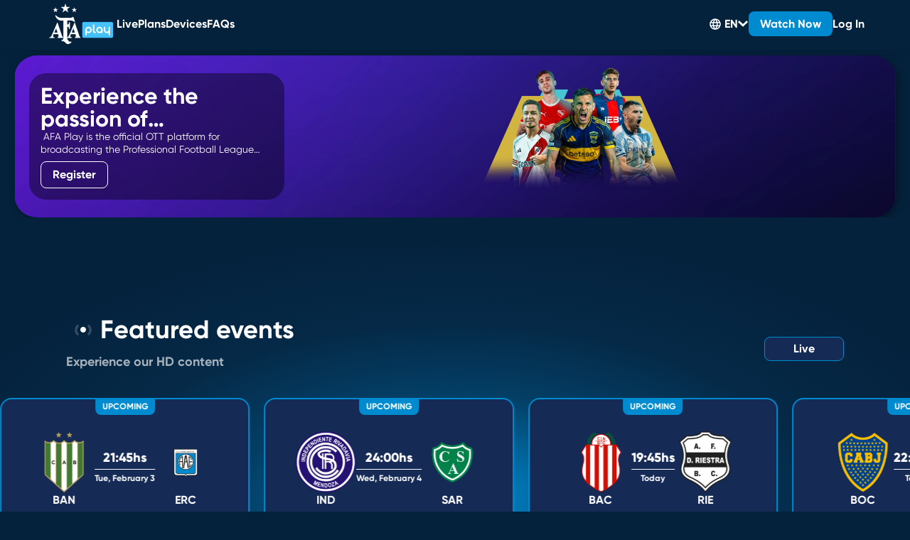

--- FILE ---
content_type: text/html; charset=utf-8
request_url: https://afaplay.tv/
body_size: 10192
content:
<!DOCTYPE html><html lang="en"><head><meta charSet="utf-8"/><meta name="viewport" content="width=device-width"/><title>AFA Play</title><meta name="description" content="Enjoy the best Argentine soccer live and on demand with AFA Play. Access all the matches of the Super League, the Argentine Cup and more. Subscribe today!"/><link rel="icon" sizes="192x192" href="https://next-afa.fanatiz.com/afa/strapi/production/afa_play_logo_2023_favicon_color_9385bfec99.png"/><link rel="apple-touch-icon" href="https://next-afa.fanatiz.com/afa/strapi/production/afa_play_logo_2023_favicon_color_9385bfec99.png"/><link rel="icon" href="https://next-afa.fanatiz.com/afa/strapi/production/afa_play_logo_2023_favicon_color_9385bfec99.png"/><meta name="next-head-count" content="7"/><link rel="stylesheet" type="text/css" href="//cdn.jsdelivr.net/gh/kenwheeler/slick@1.8.1/slick/slick.css"/><link rel="stylesheet" type="text/css" href="//cdn.jsdelivr.net/gh/kenwheeler/slick@1.8.1/slick/slick-theme.css"/><script async="" type="text/javascript" data-cmp-ab="1" src="https://cdn.consentmanager.net/delivery/js/semiautomatic.min.js" data-cmp-cdid="6e7662a502cdf" data-cmp-host="b.delivery.consentmanager.net" data-cmp-cdn="cdn.consentmanager.net" data-cmp-codesrc="0"></script><link rel="preload" href="/_next/static/media/cba085185c2ff86c-s.p.otf" as="font" type="font/otf" crossorigin="anonymous" data-next-font="size-adjust"/><link rel="preload" href="/_next/static/media/13abd8b33e01f0cf-s.p.otf" as="font" type="font/otf" crossorigin="anonymous" data-next-font="size-adjust"/><link rel="preload" href="/_next/static/media/92da4b03df33e4f9-s.p.otf" as="font" type="font/otf" crossorigin="anonymous" data-next-font="size-adjust"/><link rel="preload" href="/_next/static/media/b70871bf6670d3dc-s.p.otf" as="font" type="font/otf" crossorigin="anonymous" data-next-font="size-adjust"/><link rel="preload" href="/_next/static/media/63e690e3f70813d5-s.p.ttf" as="font" type="font/ttf" crossorigin="anonymous" data-next-font="size-adjust"/><link rel="preload" href="/_next/static/media/2b5278bed1b9c09b-s.p.ttf" as="font" type="font/ttf" crossorigin="anonymous" data-next-font="size-adjust"/><link rel="preload" href="/_next/static/media/9aad235e4dcc4d4c-s.p.ttf" as="font" type="font/ttf" crossorigin="anonymous" data-next-font="size-adjust"/><link rel="preload" href="/_next/static/media/5ed0091eedea7463-s.p.ttf" as="font" type="font/ttf" crossorigin="anonymous" data-next-font="size-adjust"/><link rel="preload" href="/_next/static/media/3dbc0c4452b16c6f-s.p.ttf" as="font" type="font/ttf" crossorigin="anonymous" data-next-font="size-adjust"/><link rel="preload" href="/_next/static/media/28fba8ca33e5d63a-s.p.ttf" as="font" type="font/ttf" crossorigin="anonymous" data-next-font="size-adjust"/><link rel="preload" href="/_next/static/media/58b789f449f33d11-s.p.ttf" as="font" type="font/ttf" crossorigin="anonymous" data-next-font="size-adjust"/><link rel="preload" href="/_next/static/media/656a382e289c2b5a-s.p.ttf" as="font" type="font/ttf" crossorigin="anonymous" data-next-font="size-adjust"/><link rel="preload" href="/_next/static/media/b2c0cfc63e365126-s.p.ttf" as="font" type="font/ttf" crossorigin="anonymous" data-next-font="size-adjust"/><link rel="preload" href="/_next/static/css/eb67a733efcd41fd.css" as="style"/><link rel="stylesheet" href="/_next/static/css/eb67a733efcd41fd.css" data-n-g=""/><link rel="preload" href="/_next/static/css/5dc3c542bb75c2a2.css" as="style"/><link rel="stylesheet" href="/_next/static/css/5dc3c542bb75c2a2.css" data-n-p=""/><noscript data-n-css=""></noscript><script defer="" nomodule="" src="/_next/static/chunks/polyfills-c67a75d1b6f99dc8.js"></script><script src="/_next/static/chunks/webpack-975f6a13f6da10a1.js" defer=""></script><script src="/_next/static/chunks/framework-0c7baedefba6b077.js" defer=""></script><script src="/_next/static/chunks/main-48806bd27f17a9f5.js" defer=""></script><script src="/_next/static/chunks/pages/_app-2ef669dd4afcd88c.js" defer=""></script><script src="/_next/static/chunks/c16184b3-a7800c1a94ce93ba.js" defer=""></script><script src="/_next/static/chunks/758-d04526c4746169ad.js" defer=""></script><script src="/_next/static/chunks/462-ca1a1e8377863316.js" defer=""></script><script src="/_next/static/chunks/pages/index-d1ded1ed5e0dd66e.js" defer=""></script><script src="/_next/static/71c16f9147b4bff053ea5ee321a9c6aee73b6c26/_buildManifest.js" defer=""></script><script src="/_next/static/71c16f9147b4bff053ea5ee321a9c6aee73b6c26/_ssgManifest.js" defer=""></script></head><body><noscript><iframe src="https://www.googletagmanager.com/ns.html?id=GTM-M8BLKDWF" height="0" width="0" style="display:none;visibility:hidden"></iframe></noscript><div id="__next"><main data-display-font="gilroy"><div class="__variable_c16125 __variable_9a76ce"><style>
          :root {
              --primary-50: #BDEAFF;
              --primary-100: #85D6FF;
              --primary-200: #3DBFFF;
              --primary-300: #00A7FA;
              --primary-400: #0096E0;
              --primary-500: #008BD1;
              --primary-600: #0074AD;
              --primary-700: #005C8A;
              --primary-800: #00476B;
              --primary-900: #002C42;
              --secondary-50: #E0E5EB;
              --secondary-100: #C2CCD6;
              --secondary-200: #A3B2C2;
              --secondary-300: #889CAF;
              --secondary-400: #667F99;
              --secondary-500: #54697D;
              --secondary-600: #47596B;
              --secondary-700: #394756;
              --secondary-800: #29333D;
              --secondary-900: #1A2128;
              --tertiary-50: #F8F4E2;
              --tertiary-100: #F1E9C5;
              --tertiary-200: #EBDEA7;
              --tertiary-300: #DFCA76;
              --tertiary-400: #DAC262;
              --tertiary-500: #008BD1;
              --tertiary-600: #BFA22D;
              --tertiary-700: #8F7A21;
              --tertiary-800: #5F5116;
              --tertiary-900: #30290B;
              --quaternary-50: #C8DDF4;
              --quaternary-100: #83B3E7;
              --quaternary-200: #488FDB;
              --quaternary-300: #2266AF;
              --quaternary-400: #1A4D84;
              --quaternary-500: #163250;
              --quaternary-600: #132B44;
              --quaternary-700: #0F2338;
              --quaternary-800: #0B1927;
              --quaternary-900: #050C13;
              --accent-50: #EFEFED;
              --accent-100: #DFDED9;
              --accent-200: #CFCDC7;
              --accent-300: #C0BDB4;
              --accent-400: #AFACA1;
              --accent-500: #9F9C8F;
              --accent-600: #888474;
              --accent-700: #6D6A5D;
              --accent-800: #525046;
              --accent-900: #36342E;
              --neutral-50: #F8F9FA;
              --neutral-100: #F1F3F4;
              --neutral-200: #EAEDEF;
              --neutral-300: #E3E7E9;
              --neutral-400: #DCE1E4;
              --neutral-500: #D5DBDE;
              --neutral-600: #A4B1B8;
              --neutral-700: #748791;
              --neutral-800: #4D5A61;
              --neutral-900: #262D31;
              --surface-50: #C2D1F0;
              --surface-100: #84A3E0;
              --surface-200: #4775D1;
              --surface-300: #2951A3;
              --surface-400: #193365;
              --surface-500: #152B56;
              --surface-600: #112446;
              --surface-700: #0F1B39;
              --surface-800: #0A1429;
              --surface-900: #07101D;
              --error-50: #FFDDD5;
              --error-100: #FFBBAA;
              --error-200: #FF9980;
              --error-300: #FF7655;
              --error-400: #FF542B;
              --error-500: #FF3200;
              --error-600: #D52A00;
              --error-700: #AA2100;
              --error-800: #801900;
              --error-900: #551100;
              --success-50: #E4F3E4;
              --success-100: #C9E7C9;
              --success-200: #AEDBAE;
              --success-300: #92D092;
              --success-400: #77C477;
              --success-500: #5CB85C;
              --success-600: #46A046;
              --success-700: #388038;
              --success-800: #2A602A;
              --success-900: #1C401C;
              --warning-50: #FFF5D5;
              --warning-100: #FFEAAA;
              --warning-200: #FFE080;
              --warning-300: #FFD555;
              --warning-400: #FFCB2B;
              --warning-500: #FFC000;
              --warning-600: #D5A000;
              --warning-700: #AA8000;
              --warning-800: #806000;
              --warning-900: #554000;
              --background-50: #BEDCF9;
              --background-100: #7DBAF3;
              --background-200: #3C97ED;
              --background-300: #1374CF;
              --background-400: #0D4F8E;
              --background-500: #05223D;
              --background-600: #04192E;
              --background-700: #031321;
              --background-800: #020A13;
              --background-900: #010A14;
              --text-color: #FFFFFF;
              --text-color-dark: #131313;
              --background-color: #05223D;
              --background-light-color: #1374CF;
              --background-lighter-color: #7DBAF3;
              --background-dark-color: #031321;
              --shades-white: #FFFFFF;
              --shades-black: #131313;
          }
          body {
              background-color: var(--background-color);
          }
      </style><div class="Layout_container__5HkLc"><nav class="Navbar_navbar__JOAdc"><div class="Navbar_navbar__content__l8mQM"><a class="Navbar_logoContainer__Gy5z7" href="/"><img src="https://next-afa.fanatiz.com/afa/strapi/production/2024_logo_afa_play_dark_mode_c482c29c60.webp" class="Navbar_logo__H2eLS" alt="Website logo"/></a><ul class="Navbar_navbar__left__VSBxX"><li><a class="Navbar_link__BBKVi" href="/#live">Live</a></li><li><a class="Navbar_link__BBKVi" href="/#plans">Plans</a></li><li><a class="Navbar_link__BBKVi" href="/#devices">Devices</a></li><li><a class="Navbar_link__BBKVi" href="/#faqs">FAQs</a></li></ul><ul class="Navbar_navbar__right__5W2aD"><li><div class="Navbar_language__vFpzj"><img class="Navbar_language__globe___a_jY" src="/assets/languageGlobe.svg" alt="language globe" style="margin-right:5px"/><span class="Navbar_currentLanguage__d8aV7">en</span><div style="width:15px;height:10px;position:relative"><img alt="language" loading="lazy" decoding="async" data-nimg="fill" style="position:absolute;height:100%;width:100%;left:0;top:0;right:0;bottom:0;color:transparent" src="/assets/languageSelect.svg"/></div><div class="Navbar_languages__aUWu4" style="visibility:hidden;opacity:0;transition:visibility 0.1s, opacity 0.1s"><div class="Navbar_languageItem__qRm61">es</div><div class="Navbar_languageItem__qRm61">pt</div></div></div></li><li><a class="styles_button__2_MJV undefined" rel="nofollow" href="https://watch.afaplay.tv/register">Watch Now</a></li><li><a href="https://watch.afaplay.tv/login" class="Navbar_link__BBKVi">Log In</a></li></ul><div class="Navbar_hamburger__NtweD"><span></span><span></span><span></span></div><div class="Navbar_hamburger__items__GOu8N" style="transform:translateX(-110%)"><ul><li><a class="Navbar_link__BBKVi" href="/#live">Live</a></li><li><a class="Navbar_link__BBKVi" href="/#plans">Plans</a></li><li><a class="Navbar_link__BBKVi" href="/#devices">Devices</a></li><li><a class="Navbar_link__BBKVi" href="/#faqs">FAQs</a></li><li><a class="styles_button__2_MJV undefined Navbar_navbar__button_hamburger__urmdr" rel="nofollow" href="https://watch.afaplay.tv/register">Watch Now</a></li><li><a href="https://watch.afaplay.tv/login" class="Navbar_link__BBKVi">Log In</a></li><li><div class="Navbar_language__vFpzj"><img class="Navbar_language__globe___a_jY" src="/assets/languageGlobe.svg" alt="language globe" style="margin-right:5px"/><span class="Navbar_currentLanguage__d8aV7">en</span><div style="width:15px;height:10px;position:relative"><img alt="language" loading="lazy" decoding="async" data-nimg="fill" style="position:absolute;height:100%;width:100%;left:0;top:0;right:0;bottom:0;color:transparent" src="/assets/languageSelect.svg"/></div><div class="Navbar_languages__aUWu4" style="visibility:hidden;opacity:0;transition:visibility 0.1s, opacity 0.1s"><div class="Navbar_languageItem__qRm61">es</div><div class="Navbar_languageItem__qRm61">pt</div></div></div></li></ul></div></div></nav><main class="Main_main__VAbTV"><div class="styles_content__w2qPV styles_topHeader__Nn9Oc"></div><div class="styles_events__container__gMGxR"><div class="styles_events__header__bHr_j"><div class="styles_events__header__title__CpCi_"></div><div class="styles_events__header__description__z2Mwn"></div></div><div class="styles_events__items__IVvkd"><div class="styles_content__w2qPV styles_events__item__9en4P"></div><div class="styles_content__w2qPV styles_events__item__9en4P"></div><div class="styles_content__w2qPV styles_events__item__9en4P"></div><div class="styles_content__w2qPV styles_events__item__9en4P"></div><div class="styles_content__w2qPV styles_events__item__9en4P"></div><div class="styles_content__w2qPV styles_events__item__9en4P"></div><div class="styles_content__w2qPV styles_events__item__9en4P"></div><div class="styles_content__w2qPV styles_events__item__9en4P"></div><div class="styles_content__w2qPV styles_events__item__9en4P"></div><div class="styles_content__w2qPV styles_events__item__9en4P"></div></div></div><div class="styles_content__HEBdo" style="align-items:center"><img src="https://next-afa.fanatiz.com/afa/strapi/production/afa_jugadores_2do_componente_382d20a178.webp" class="styles_image__WIsAq" width="0" height="0"/></div><div class="Content_container__1Y_RV"><div class="Content_content__38mSc"><div class="styles_paragraph__O9Zym styles_reduceTitleSpacing__xDEx1" style="text-align:center"><div class="css-0"><h3 level="3">Enjoy the best of Argentine football.</h3>
<h3 level="3">All the games, all the goals. Live, and in HD.</h3>
<p>Watch all the matches of the Argentine Soccer Professional League,<br/>
<!-- -->our selection of the best players, highlights and match summaries,<br/>
<!-- -->as well as series and exclusive content.</p></div></div></div></div><div class="styles_plans__container__IqtKd"><div class="styles_plans__header__jpJ01"><div class="styles_plans__header__title__l0Sab"></div><div class="styles_plans__header__subtitle__go4Aw"></div><div class="styles_plans__interval__zt3ve"></div></div><div class="styles_plans__items__xOsEH"><div class="styles_content__w2qPV styles_plans__item__5_2_l"></div><div class="styles_content__w2qPV styles_plans__item__5_2_l"></div><div class="styles_content__w2qPV styles_plans__item__5_2_l"></div></div></div><div class="Content_container__1Y_RV"><div class="Content_content__38mSc"><div class="styles_paragraph__O9Zym " style="text-align:center"><div class="css-0"><h3 level="3">All the latest on Argentine football and the national team on our social media</h3>
<p>Goals, interviews, historic content and much more. Follow us and be part of our community!</p></div></div></div></div><div class="styles_content__HEBdo" style="align-items:center"><img src="https://next-afa.fanatiz.com/afa/strapi/production/mockup_dispositivos_afa_play_7c8ce0deb6.webp" class="styles_image__WIsAq" width="0" height="0"/></div><div class="Content_container__1Y_RV"><div class="Content_content__38mSc"><a class="styles_anchor__As07g" id="faqs"></a><section class="styles_faq__C2sFB"><div class="styles_title__container__DEE__"><div><div class="css-10g5ywd"><h2>Frequently Asked Questions</h2></div></div></div><div class="styles_faq__container__xqAxZ"><div class="styles_toggle__DTjcv styles_active__ipkd9"><div class="styles_toggle__header__vYBR0"><div class="styles_title__fSqgd styles_active__ipkd9">What is AFA Play?</div><div class="styles_cross___w1Pn styles_active__ipkd9"><svg data-prefix="fas" data-icon="plus" class="svg-inline--fa fa-plus" role="img" viewBox="0 0 448 512" aria-hidden="true"><path fill="currentColor" d="M256 64c0-17.7-14.3-32-32-32s-32 14.3-32 32l0 160-160 0c-17.7 0-32 14.3-32 32s14.3 32 32 32l160 0 0 160c0 17.7 14.3 32 32 32s32-14.3 32-32l0-160 160 0c17.7 0 32-14.3 32-32s-14.3-32-32-32l-160 0 0-160z"></path></svg></div></div><div class="styles_toggle__content__EernY styles_active__ipkd9"><div class="styles_content__yPTMj css-0"><p>AFA Play is the official transmission platform of the Argentine Soccer Championship. It offers fans of Argentine soccer the opportunity to watch the matches of the Professional League live or on demand (VOD), as well as special and exclusive content, such as Magazines, Interviews, Documentaries and much more. All 100% legal and safe, with HD quality, only requiring an internet connection.</p></div></div></div><div class="styles_toggle__DTjcv"><div class="styles_toggle__header__vYBR0"><div class="styles_title__fSqgd">What matches can I watch on AFA Play?</div><div class="styles_cross___w1Pn"><svg data-prefix="fas" data-icon="plus" class="svg-inline--fa fa-plus" role="img" viewBox="0 0 448 512" aria-hidden="true"><path fill="currentColor" d="M256 64c0-17.7-14.3-32-32-32s-32 14.3-32 32l0 160-160 0c-17.7 0-32 14.3-32 32s14.3 32 32 32l160 0 0 160c0 17.7 14.3 32 32 32s32-14.3 32-32l0-160 160 0c17.7 0 32-14.3 32-32s-14.3-32-32-32l-160 0 0-160z"></path></svg></div></div><div class="styles_toggle__content__EernY"><div class="styles_content__yPTMj css-0"><p>In AFA Play you can see all the matches of the First Division of the Argentine Professional Soccer League.</p></div></div></div><div class="styles_toggle__DTjcv"><div class="styles_toggle__header__vYBR0"><div class="styles_title__fSqgd">Is it legit?</div><div class="styles_cross___w1Pn"><svg data-prefix="fas" data-icon="plus" class="svg-inline--fa fa-plus" role="img" viewBox="0 0 448 512" aria-hidden="true"><path fill="currentColor" d="M256 64c0-17.7-14.3-32-32-32s-32 14.3-32 32l0 160-160 0c-17.7 0-32 14.3-32 32s14.3 32 32 32l160 0 0 160c0 17.7 14.3 32 32 32s32-14.3 32-32l0-160 160 0c17.7 0 32-14.3 32-32s-14.3-32-32-32l-160 0 0-160z"></path></svg></div></div><div class="styles_toggle__content__EernY"><div class="styles_content__yPTMj css-0"><p>AFA Play is an OTT platform that only streams official content. AFA Play has all the licenses and permissions to distribute the content and games of the Argentine Professional Soccer League. It is 100% legal and promotes the growth of the clubs, since with your subscription you are directly contributing to the clubs in the Argentine Championship.</p></div></div></div><div class="styles_toggle__DTjcv"><div class="styles_toggle__header__vYBR0"><div class="styles_title__fSqgd">In how many languages is the content available?</div><div class="styles_cross___w1Pn"><svg data-prefix="fas" data-icon="plus" class="svg-inline--fa fa-plus" role="img" viewBox="0 0 448 512" aria-hidden="true"><path fill="currentColor" d="M256 64c0-17.7-14.3-32-32-32s-32 14.3-32 32l0 160-160 0c-17.7 0-32 14.3-32 32s14.3 32 32 32l160 0 0 160c0 17.7 14.3 32 32 32s32-14.3 32-32l0-160 160 0c17.7 0 32-14.3 32-32s-14.3-32-32-32l-160 0 0-160z"></path></svg></div></div><div class="styles_toggle__content__EernY"><div class="styles_content__yPTMj css-0"><p>AFA Play is available in Spanish and English. In addition to having the possibility of watching the matches narrated and commented in both languages, you have the option of listening to them only with ambient sound so that you feel like you are in the stadium. You control how you want to watch the game! *</p>
<p>*English commentaries are only available for the featured matches of each date.</p></div></div></div><div class="styles_toggle__DTjcv"><div class="styles_toggle__header__vYBR0"><div class="styles_title__fSqgd">What does the AFA Play subscription include?</div><div class="styles_cross___w1Pn"><svg data-prefix="fas" data-icon="plus" class="svg-inline--fa fa-plus" role="img" viewBox="0 0 448 512" aria-hidden="true"><path fill="currentColor" d="M256 64c0-17.7-14.3-32-32-32s-32 14.3-32 32l0 160-160 0c-17.7 0-32 14.3-32 32s14.3 32 32 32l160 0 0 160c0 17.7 14.3 32 32 32s32-14.3 32-32l0-160 160 0c17.7 0 32-14.3 32-32s-14.3-32-32-32l-160 0 0-160z"></path></svg></div></div><div class="styles_toggle__content__EernY"><div class="styles_content__yPTMj css-0"><p>The AFA Play subscription includes access to all the content of the live matches or VOD replays along with the rest of the complementary content of the Liga Profesional de Fútbol</p></div></div></div><div class="styles_toggle__DTjcv"><div class="styles_toggle__header__vYBR0"><div class="styles_title__fSqgd">How do I cancel my subscription?</div><div class="styles_cross___w1Pn"><svg data-prefix="fas" data-icon="plus" class="svg-inline--fa fa-plus" role="img" viewBox="0 0 448 512" aria-hidden="true"><path fill="currentColor" d="M256 64c0-17.7-14.3-32-32-32s-32 14.3-32 32l0 160-160 0c-17.7 0-32 14.3-32 32s14.3 32 32 32l160 0 0 160c0 17.7 14.3 32 32 32s32-14.3 32-32l0-160 160 0c17.7 0 32-14.3 32-32s-14.3-32-32-32l-160 0 0-160z"></path></svg></div></div><div class="styles_toggle__content__EernY"><div class="styles_content__yPTMj css-0"><p>It would be a shame to stop counting on you as a subscriber 😞. However, if you do not wish to continue, you can cancel the renewal of your subscription through your account at www.afaplay.com. Please follow the cancellation instructions in My Profile and your subscription will not be renewed. Please note that there are no refunds for partially unused membership periods. If you have any questions, please contact us at hola@afaplay.com. We are happy to help you!</p></div></div></div></div></section></div></div></main><footer class="Footer_footer__NzM_y Footer_footer__withGradient__haTFO"><div class="Footer_content__t9VfD"><div class="Footer_logo__container__EHvPn"><div class="Footer_logoContainer___MEln"><img class="Footer_logo__zNQjw" src="https://next-afa.fanatiz.com/afa/strapi/production/2024_logo_afa_play_fz_dark_mode_72f66a30ec.webp"/></div></div><div class="Footer_social__lFuDN"><div class="Footer_social__item__HQXMe"><a target="_blank" href="https://web.facebook.com/afaplayok/?_rdc=1&amp;_rdr"><div class="Footer_icon__GFmB3"><img alt="Facebook" loading="lazy" decoding="async" data-nimg="fill" style="position:absolute;height:100%;width:100%;left:0;top:0;right:0;bottom:0;color:transparent" src="https://next-afa.fanatiz.com/afa/strapi/production/fb_59b0267d06.svg"/></div></a><span class="Footer_divider__J_rF_"></span></div><div class="Footer_social__item__HQXMe"><a target="_blank" href="https://twitter.com/afa_play/"><div class="Footer_icon__GFmB3"><img alt="Twitter" loading="lazy" decoding="async" data-nimg="fill" style="position:absolute;height:100%;width:100%;left:0;top:0;right:0;bottom:0;color:transparent" src="https://next-afa.fanatiz.com/afa/strapi/production/iso_X_2b33eebc51_d3860a9bcc.svg"/></div></a><span class="Footer_divider__J_rF_"></span></div><div class="Footer_social__item__HQXMe"><a target="_blank" href="https://www.instagram.com/afaplay/"><div class="Footer_icon__GFmB3"><img alt="Instagram" loading="lazy" decoding="async" data-nimg="fill" style="position:absolute;height:100%;width:100%;left:0;top:0;right:0;bottom:0;color:transparent" src="https://next-afa.fanatiz.com/afa/strapi/production/ig_eb4c32ab74.svg"/></div></a><span class="Footer_divider__J_rF_"></span></div><div class="Footer_social__item__HQXMe"><a target="_blank" href="https://www.youtube.com/channel/UC1AU2kH9H49P7XjS7eA_raQ"><div class="Footer_icon__GFmB3"><img alt="YouTube" loading="lazy" decoding="async" data-nimg="fill" style="position:absolute;height:100%;width:100%;left:0;top:0;right:0;bottom:0;color:transparent" src="https://next-afa.fanatiz.com/afa/strapi/production/youtube_6ed5413cd1.svg"/></div></a></div></div><div class="Footer_links__TsIzl"><a href="/terms-and-conditions">Terms and conditions</a><a href="https://www.iubenda.com/privacy-policy/78623883">Privacy Policy</a><a href="https://www.iubenda.com/privacy-policy/78623883/cookie-policy">Cookie Policy</a></div><div class="Footer_stores__6jrtc"><a class="Footer_button__d2Ep2" style="background:url(https://next-afa.fanatiz.com/afa/strapi/production/APP_STORE_b10b3ee0bc.svg) no-repeat center center / cover" target="_blank" href="https://apps.apple.com/pe/app/afa-play/id1481307524"></a><a class="Footer_button__d2Ep2" style="background:url(https://next-afa.fanatiz.com/afa/strapi/production/Google_play_94b335c233.svg) no-repeat center center / cover" target="_blank" href="https://play.google.com/store/apps/details?id=com.app.afaplay"></a></div></div><div class="Footer_copyright__jr0pc">AFA Play ® is a registered trademark of AFD</div></footer></div></div></main></div><script id="__NEXT_DATA__" type="application/json">{"props":{"pageProps":{"data":{"name":"Home","description":"Enjoy the best Argentine soccer live and on demand with AFA Play. Access all the matches of the Super League, the Argentine Cup and more. Subscribe today!","slug":"home","title":"AFA Play","noIndex":null,"createdAt":"2023-05-09T21:31:11.535Z","updatedAt":"2026-01-23T15:44:58.697Z","publishedAt":"2023-05-10T20:15:28.216Z","locale":"en","canonical":null,"jsonLd":null,"navbar":{"data":{"id":2,"attributes":{"name":"main","createdAt":"2023-05-09T22:41:45.101Z","updatedAt":"2024-01-24T15:53:11.884Z","publishedAt":"2023-05-09T22:41:46.688Z","locale":"en","logo":{"data":{"id":35,"attributes":{"name":"2024-logo-afa-play-dark-mode.webp","alternativeText":null,"caption":null,"width":200,"height":134,"formats":null,"hash":"2024_logo_afa_play_dark_mode_c482c29c60","ext":".webp","mime":"image/webp","size":3.96,"url":"https://next-afa.fanatiz.com/afa/strapi/production/2024_logo_afa_play_dark_mode_c482c29c60.webp","previewUrl":null,"provider":"aws-s3","provider_metadata":null,"createdAt":"2024-01-15T21:47:34.446Z","updatedAt":"2024-01-15T21:47:34.446Z"}}},"items":[{"id":8,"type":"text","label":"Live","value":"/#live","alignment":"left"},{"id":9,"type":"text","label":"Plans","value":"/#plans","alignment":"left"},{"id":10,"type":"text","label":"Devices","value":"/#devices","alignment":"left"},{"id":11,"type":"text","label":"FAQs","value":"/#faqs","alignment":"left"},{"id":12,"type":"language","label":"language","value":"language","alignment":"right"},{"id":13,"type":"button","label":"Watch Now","value":"https://watch.afaplay.tv/register","alignment":"right"},{"id":14,"type":"text","label":"Log In","value":"https://watch.afaplay.tv/login","alignment":"right"}],"languageIcon":{"data":null},"localizations":{"data":[{"id":4,"attributes":{"name":"main","createdAt":"2023-07-13T16:25:41.526Z","updatedAt":"2024-01-24T15:53:11.826Z","publishedAt":"2023-07-13T16:25:42.985Z","locale":"es-AR"}},{"id":1,"attributes":{"name":"main","createdAt":"2023-05-09T22:40:52.527Z","updatedAt":"2024-01-24T15:53:11.880Z","publishedAt":"2023-05-09T22:41:00.247Z","locale":"es"}},{"id":3,"attributes":{"name":"main","createdAt":"2023-05-09T22:43:13.646Z","updatedAt":"2024-01-24T15:53:11.882Z","publishedAt":"2023-05-09T22:43:15.187Z","locale":"pt"}}]}}}},"setting":{"data":{"id":1,"attributes":{"name":"main","createdAt":"2023-05-09T22:25:57.377Z","updatedAt":"2025-12-17T20:25:45.198Z","publishedAt":"2023-05-09T22:26:02.226Z","palette":{"error":{"50":"#FFDDD5","100":"#FFBBAA","200":"#FF9980","300":"#FF7655","400":"#FF542B","500":"#FF3200","600":"#D52A00","700":"#AA2100","800":"#801900","900":"#551100","@error":"#FF3200"},"accent":{"50":"#EFEFED","100":"#DFDED9","200":"#CFCDC7","300":"#C0BDB4","400":"#AFACA1","500":"#9F9C8F","600":"#888474","700":"#6D6A5D","800":"#525046","900":"#36342E","@accent":"#9F9C8F"},"shades":{"black":"#131313","white":"#FFFFFF"},"neutral":{"50":"#F8F9FA","100":"#F1F3F4","200":"#EAEDEF","300":"#E3E7E9","400":"#DCE1E4","500":"#D5DBDE","600":"#A4B1B8","700":"#748791","800":"#4D5A61","900":"#262D31","@neutral":"#D5DBDE"},"primary":{"50":"#BDEAFF","100":"#85D6FF","200":"#3DBFFF","300":"#00A7FA","400":"#0096E0","500":"#008BD1","600":"#0074AD","700":"#005C8A","800":"#00476B","900":"#002C42","@primary":"#008BD1","@onPrimary":"#FFFFFF"},"success":{"50":"#E4F3E4","100":"#C9E7C9","200":"#AEDBAE","300":"#92D092","400":"#77C477","500":"#5CB85C","600":"#46A046","700":"#388038","800":"#2A602A","900":"#1C401C","@success":"#5CB85C"},"surface":{"50":"#C2D1F0","100":"#84A3E0","200":"#4775D1","300":"#2951A3","400":"#193365","500":"#152B56","600":"#112446","700":"#0F1B39","800":"#0A1429","900":"#07101D","@surface":"#152B56"},"warning":{"50":"#FFF5D5","100":"#FFEAAA","200":"#FFE080","300":"#FFD555","400":"#FFCB2B","500":"#FFC000","600":"#D5A000","700":"#AA8000","800":"#806000","900":"#554000","@warning":"#FFC000"},"tertiary":{"50":"#F8F4E2","100":"#F1E9C5","200":"#EBDEA7","300":"#DFCA76","400":"#DAC262","500":"#008BD1","600":"#BFA22D","700":"#8F7A21","800":"#5F5116","900":"#30290B","@tertiary":"#D1B43D","@onTertiary":"#FFFFFF"},"secondary":{"50":"#E0E5EB","100":"#C2CCD6","200":"#A3B2C2","300":"#889CAF","400":"#667F99","500":"#54697D","600":"#47596B","700":"#394756","800":"#29333D","900":"#1A2128","@secondary":"#54697D","@onSecondary":"#FFFFFF"},"@textColor":"#FFFFFF","background":{"50":"#BEDCF9","100":"#7DBAF3","200":"#3C97ED","300":"#1374CF","400":"#0D4F8E","500":"#05223D","600":"#04192E","700":"#031321","800":"#020A13","900":"#010A14","@background":"#05223D"},"quaternary":{"50":"#C8DDF4","100":"#83B3E7","200":"#488FDB","300":"#2266AF","400":"#1A4D84","500":"#163250","600":"#132B44","700":"#0F2338","800":"#0B1927","900":"#050C13","@quaternary":"#163250","@onQuaternary":"#FFFFFF"},"@fontFamily":"Gilroy"},"favicon":{"data":{"id":27,"attributes":{"name":"afa-play-logo-2023-favicon-color.png","alternativeText":null,"caption":null,"width":48,"height":48,"formats":null,"hash":"afa_play_logo_2023_favicon_color_9385bfec99","ext":".png","mime":"image/png","size":0.59,"url":"https://next-afa.fanatiz.com/afa/strapi/production/afa_play_logo_2023_favicon_color_9385bfec99.png","previewUrl":null,"provider":"aws-s3","provider_metadata":null,"createdAt":"2023-07-26T17:23:45.687Z","updatedAt":"2023-07-26T17:23:45.687Z"}}}}}},"footer":{"data":{"id":2,"attributes":{"name":"main","copyrightText":"AFA Play ® is a registered trademark of AFD","createdAt":"2023-05-09T22:51:12.189Z","updatedAt":"2025-06-03T15:10:53.505Z","publishedAt":"2023-05-09T22:51:15.528Z","locale":"en","stores":[{"id":3,"name":"App Store","value":"https://apps.apple.com/pe/app/afa-play/id1481307524","logo":{"data":null},"background":{"data":{"id":19,"attributes":{"name":"APP STORE.svg","alternativeText":null,"caption":null,"width":143,"height":42,"formats":null,"hash":"APP_STORE_b10b3ee0bc","ext":".svg","mime":"image/svg+xml","size":12.69,"url":"https://next-afa.fanatiz.com/afa/strapi/production/APP_STORE_b10b3ee0bc.svg","previewUrl":null,"provider":"aws-s3","provider_metadata":null,"createdAt":"2023-05-10T20:31:31.101Z","updatedAt":"2023-05-10T20:31:31.101Z"}}}},{"id":4,"name":"Play Store","value":"https://play.google.com/store/apps/details?id=com.app.afaplay","logo":{"data":null},"background":{"data":{"id":20,"attributes":{"name":"Google play.svg","alternativeText":null,"caption":null,"width":143,"height":42,"formats":null,"hash":"Google_play_94b335c233","ext":".svg","mime":"image/svg+xml","size":7.46,"url":"https://next-afa.fanatiz.com/afa/strapi/production/Google_play_94b335c233.svg","previewUrl":null,"provider":"aws-s3","provider_metadata":null,"createdAt":"2023-05-10T20:31:46.282Z","updatedAt":"2023-05-10T20:31:46.282Z"}}}}],"links":[{"id":2,"name":"Terms and conditions","value":"/terms-and-conditions","image":{"data":null}},{"id":8,"name":"Privacy Policy","value":"https://www.iubenda.com/privacy-policy/78623883","image":{"data":null}},{"id":11,"name":"Cookie Policy","value":"https://www.iubenda.com/privacy-policy/78623883/cookie-policy","image":{"data":null}}],"social":{"id":2,"social_networks":{"data":[{"id":1,"attributes":{"name":"Facebook","url":"https://web.facebook.com/afaplayok/?_rdc=1\u0026_rdr","createdAt":"2023-05-10T19:48:18.286Z","updatedAt":"2023-05-10T19:48:19.315Z","publishedAt":"2023-05-10T19:48:19.310Z","icon":{"data":{"id":10,"attributes":{"name":"fb.svg","alternativeText":null,"caption":null,"width":25,"height":26,"formats":null,"hash":"fb_59b0267d06","ext":".svg","mime":"image/svg+xml","size":25.01,"url":"https://next-afa.fanatiz.com/afa/strapi/production/fb_59b0267d06.svg","previewUrl":null,"provider":"aws-s3","provider_metadata":null,"createdAt":"2023-05-10T19:48:15.500Z","updatedAt":"2023-05-10T19:48:15.500Z"}}}}},{"id":2,"attributes":{"name":"Twitter","url":"https://twitter.com/afa_play/","createdAt":"2023-05-10T19:48:34.264Z","updatedAt":"2025-09-10T15:59:30.825Z","publishedAt":"2023-05-10T19:48:45.698Z","icon":{"data":{"id":61,"attributes":{"name":"iso_X_2b33eebc51.svg","alternativeText":"logo de x","caption":null,"width":113,"height":114,"formats":null,"hash":"iso_X_2b33eebc51_d3860a9bcc","ext":".svg","mime":"image/svg+xml","size":0.95,"url":"https://next-afa.fanatiz.com/afa/strapi/production/iso_X_2b33eebc51_d3860a9bcc.svg","previewUrl":null,"provider":"strapi-provider-upload-cdn","provider_metadata":null,"createdAt":"2025-09-10T15:59:19.581Z","updatedAt":"2025-09-10T15:59:29.174Z"}}}}},{"id":3,"attributes":{"name":"Instagram","url":"https://www.instagram.com/afaplay/","createdAt":"2023-05-10T19:49:09.273Z","updatedAt":"2023-05-10T19:49:10.312Z","publishedAt":"2023-05-10T19:49:10.306Z","icon":{"data":{"id":12,"attributes":{"name":"ig.svg","alternativeText":null,"caption":null,"width":27,"height":27,"formats":null,"hash":"ig_eb4c32ab74","ext":".svg","mime":"image/svg+xml","size":18.2,"url":"https://next-afa.fanatiz.com/afa/strapi/production/ig_eb4c32ab74.svg","previewUrl":null,"provider":"aws-s3","provider_metadata":null,"createdAt":"2023-05-10T19:49:06.782Z","updatedAt":"2023-05-10T19:49:06.782Z"}}}}},{"id":4,"attributes":{"name":"YouTube","url":"https://www.youtube.com/channel/UC1AU2kH9H49P7XjS7eA_raQ","createdAt":"2023-05-10T19:49:37.752Z","updatedAt":"2023-05-10T19:49:38.907Z","publishedAt":"2023-05-10T19:49:38.902Z","icon":{"data":{"id":13,"attributes":{"name":"youtube.svg","alternativeText":null,"caption":null,"width":576,"height":512,"formats":null,"hash":"youtube_6ed5413cd1","ext":".svg","mime":"image/svg+xml","size":0.56,"url":"https://next-afa.fanatiz.com/afa/strapi/production/youtube_6ed5413cd1.svg","previewUrl":null,"provider":"aws-s3","provider_metadata":null,"createdAt":"2023-05-10T19:49:34.485Z","updatedAt":"2023-05-10T19:49:34.485Z"}}}}}]}},"logo":{"data":{"id":36,"attributes":{"name":"2024-logo-afa-play-fz-dark-mode.webp","alternativeText":null,"caption":null,"width":400,"height":310,"formats":{"thumbnail":{"ext":".webp","url":"https://next-afa.fanatiz.com/afa/strapi/production/thumbnail_2024_logo_afa_play_fz_dark_mode_72f66a30ec.webp","hash":"thumbnail_2024_logo_afa_play_fz_dark_mode_72f66a30ec","mime":"image/webp","name":"thumbnail_2024-logo-afa-play-fz-dark-mode.webp","path":null,"size":5.81,"width":201,"height":156}},"hash":"2024_logo_afa_play_fz_dark_mode_72f66a30ec","ext":".webp","mime":"image/webp","size":12.34,"url":"https://next-afa.fanatiz.com/afa/strapi/production/2024_logo_afa_play_fz_dark_mode_72f66a30ec.webp","previewUrl":null,"provider":"aws-s3","provider_metadata":null,"createdAt":"2024-01-15T21:51:00.750Z","updatedAt":"2024-01-15T21:52:17.374Z","related":[{"__type":"api::footer.footer","id":2,"name":"main","copyrightText":"AFA Play ® is a registered trademark of AFD","createdAt":"2023-05-09T22:51:12.189Z","updatedAt":"2025-06-03T15:10:53.505Z","publishedAt":"2023-05-09T22:51:15.528Z","locale":"en"},{"__type":"api::footer.footer","id":1,"name":"main","copyrightText":"AFA Play ® es una marca registrada de AFD","createdAt":"2023-05-09T22:50:51.494Z","updatedAt":"2025-08-22T15:23:44.769Z","publishedAt":"2023-05-09T22:50:55.345Z","locale":"es"},{"__type":"api::footer.footer","id":4,"name":"main","copyrightText":"AFA Play ® es una marca registrada de AFD","createdAt":"2023-07-13T16:26:08.942Z","updatedAt":"2025-08-22T15:23:58.362Z","publishedAt":"2023-07-17T20:42:58.274Z","locale":"es-AR"},{"__type":"api::footer.footer","id":3,"name":"main","copyrightText":null,"createdAt":"2023-05-09T22:51:39.054Z","updatedAt":"2025-08-22T15:24:14.247Z","publishedAt":"2023-05-09T22:51:40.707Z","locale":"pt"}]}}},"background":{"data":{"id":23,"attributes":{"name":"20230712-afa-landing-stadium.png","alternativeText":null,"caption":null,"width":2000,"height":600,"formats":{"large":{"ext":".png","url":"https://next-afa.fanatiz.com/afa/strapi/production/large_20230712_afa_landing_stadium_fd7fbd6b25.png","hash":"large_20230712_afa_landing_stadium_fd7fbd6b25","mime":"image/png","name":"large_20230712-afa-landing-stadium.png","path":null,"size":417.16,"width":1000,"height":300},"small":{"ext":".png","url":"https://next-afa.fanatiz.com/afa/strapi/production/small_20230712_afa_landing_stadium_fd7fbd6b25.png","hash":"small_20230712_afa_landing_stadium_fd7fbd6b25","mime":"image/png","name":"small_20230712-afa-landing-stadium.png","path":null,"size":105.67,"width":500,"height":150},"medium":{"ext":".png","url":"https://next-afa.fanatiz.com/afa/strapi/production/medium_20230712_afa_landing_stadium_fd7fbd6b25.png","hash":"medium_20230712_afa_landing_stadium_fd7fbd6b25","mime":"image/png","name":"medium_20230712-afa-landing-stadium.png","path":null,"size":234.15,"width":750,"height":225},"thumbnail":{"ext":".png","url":"https://next-afa.fanatiz.com/afa/strapi/production/thumbnail_20230712_afa_landing_stadium_fd7fbd6b25.png","hash":"thumbnail_20230712_afa_landing_stadium_fd7fbd6b25","mime":"image/png","name":"thumbnail_20230712-afa-landing-stadium.png","path":null,"size":26.9,"width":245,"height":74}},"hash":"20230712_afa_landing_stadium_fd7fbd6b25","ext":".png","mime":"image/png","size":355.05,"url":"https://next-afa.fanatiz.com/afa/strapi/production/20230712_afa_landing_stadium_fd7fbd6b25.png","previewUrl":null,"provider":"aws-s3","provider_metadata":null,"createdAt":"2023-07-14T13:34:37.894Z","updatedAt":"2023-07-14T16:02:58.135Z","related":[{"__type":"api::footer.footer","id":2,"name":"main","copyrightText":"AFA Play ® is a registered trademark of AFD","createdAt":"2023-05-09T22:51:12.189Z","updatedAt":"2025-06-03T15:10:53.505Z","publishedAt":"2023-05-09T22:51:15.528Z","locale":"en"},{"__type":"api::footer.footer","id":1,"name":"main","copyrightText":"AFA Play ® es una marca registrada de AFD","createdAt":"2023-05-09T22:50:51.494Z","updatedAt":"2025-08-22T15:23:44.769Z","publishedAt":"2023-05-09T22:50:55.345Z","locale":"es"},{"__type":"api::footer.footer","id":4,"name":"main","copyrightText":"AFA Play ® es una marca registrada de AFD","createdAt":"2023-07-13T16:26:08.942Z","updatedAt":"2025-08-22T15:23:58.362Z","publishedAt":"2023-07-17T20:42:58.274Z","locale":"es-AR"}]}}},"subfooter":[]}}},"body":[{"id":2,"__component":"sliders.playlist-slider","type":"sliderC","SSR":false,"buttonText":"Subscribe now","buttonAction":"https://afaplay.fanatiz.com/checkout/plans","autoplay":5,"playlist":{"data":{"id":1,"attributes":{"name":"Landing Headers AFA","description":null,"data":{"label":"Landing Headers","value":"64b5a3917749110023f04d50"},"createdAt":"2023-05-10T16:52:07.178Z","updatedAt":"2023-07-17T20:25:36.761Z","publishedAt":"2023-05-10T16:52:07.175Z"}}}},{"id":2,"__component":"sliders.content-slider","title":"Featured events","subtitle":"Experience our HD content","SSR":false,"anchor":"live","parallax":true,"backgroundColor":null,"cardBackgroundColor":null,"playlistTitle":null,"showPlaylistTag":null,"mainSlider":null,"event":{"data":{"id":1,"attributes":{"name":"Live and Upcoming","description":null,"data":{"filters":{"sections":false,"sortByAsc":"startDate","sortByDesc":null,"itemsPerPage":20,"filterBy-type":"football","filterBy-appCode":["afa"],"filterBy-eventStatus":["5771aaad69a37a78e280900d","5771aaad69a37a78e2809010","5771aaad69a37a78e2809011","5771aaad69a37a78e2809012","5771aaad69a37a78e2809013","5771aaad69a37a78e2809014","5771aaad69a37a78e2809015","5771aaad69a37a78e2809016","5771aaad69a37a78e2809017","5771aaad69a37a78e2809018","594df2206fed79eb4742b77c"],"filterBy-statusCategory":["live","future"],"filterBy-programmingData.status":[]}},"createdAt":"2023-05-10T16:57:42.783Z","updatedAt":"2023-05-10T18:57:34.188Z","publishedAt":"2023-05-10T16:57:42.781Z"}}},"nunchee_playlist":{"data":null}},{"id":2,"__component":"information-blocks.image","alignment":"center","size":"large","fullWidth":null,"image":{"data":{"id":64,"attributes":{"name":"afa-jugadores-2do-componente.webp","alternativeText":"jugadores lpf afaplay","caption":null,"width":1540,"height":800,"formats":{"large":{"ext":".webp","url":"https://next-afa.fanatiz.com/afa/strapi/production/large_afa_jugadores_2do_componente_382d20a178.webp","hash":"large_afa_jugadores_2do_componente_382d20a178","mime":"image/webp","name":"large_afa-jugadores-2do-componente.webp","path":null,"size":122.07,"width":1000,"height":519,"sizeInBytes":122070},"small":{"ext":".webp","url":"https://next-afa.fanatiz.com/afa/strapi/production/small_afa_jugadores_2do_componente_382d20a178.webp","hash":"small_afa_jugadores_2do_componente_382d20a178","mime":"image/webp","name":"small_afa-jugadores-2do-componente.webp","path":null,"size":37.02,"width":500,"height":260,"sizeInBytes":37022},"medium":{"ext":".webp","url":"https://next-afa.fanatiz.com/afa/strapi/production/medium_afa_jugadores_2do_componente_382d20a178.webp","hash":"medium_afa_jugadores_2do_componente_382d20a178","mime":"image/webp","name":"medium_afa-jugadores-2do-componente.webp","path":null,"size":75.05,"width":750,"height":390,"sizeInBytes":75048},"thumbnail":{"ext":".webp","url":"https://next-afa.fanatiz.com/afa/strapi/production/thumbnail_afa_jugadores_2do_componente_382d20a178.webp","hash":"thumbnail_afa_jugadores_2do_componente_382d20a178","mime":"image/webp","name":"thumbnail_afa-jugadores-2do-componente.webp","path":null,"size":12.05,"width":245,"height":127,"sizeInBytes":12048}},"hash":"afa_jugadores_2do_componente_382d20a178","ext":".webp","mime":"image/webp","size":279.62,"url":"https://next-afa.fanatiz.com/afa/strapi/production/afa_jugadores_2do_componente_382d20a178.webp","previewUrl":null,"provider":"strapi-provider-upload-cdn","provider_metadata":null,"createdAt":"2026-01-23T15:41:30.075Z","updatedAt":"2026-01-23T15:41:30.075Z"}}}},{"id":6,"__component":"information-blocks.paragraph","paragraph":"### Enjoy the best of Argentine football.\n### All the games, all the goals. Live, and in HD.\n\nWatch all the matches of the Argentine Soccer Professional League,    \nour selection of the best players, highlights and match summaries,   \nas well as series and exclusive content.","textAlignment":"center","fontSize":null,"reduceTitleSpacing":true},{"id":2,"__component":"plans.plan-group","title":"Select your plan","display":"list","anchor":"plans","defaultDisplayPeriod":null,"subTitle":null,"plan_group":{"data":{"id":3,"attributes":{"data":{"id":"argentina_ap_ppv","name":"AFA Play"},"name":"SELECCION ARG AMISTOSOS PPV","createdAt":"2024-03-21T21:54:47.769Z","updatedAt":"2024-03-21T21:55:46.041Z"}}},"singlePlanImage":{"data":{"id":24,"attributes":{"name":"afa-play-logo-2023-color-2.png","alternativeText":null,"caption":null,"width":2000,"height":1336,"formats":{"large":{"ext":".png","url":"https://next-afa.fanatiz.com/afa/strapi/production/large_afa_play_logo_2023_color_2_f19950a2db.png","hash":"large_afa_play_logo_2023_color_2_f19950a2db","mime":"image/png","name":"large_afa-play-logo-2023-color-2.png","path":null,"size":43.04,"width":1000,"height":668},"small":{"ext":".png","url":"https://next-afa.fanatiz.com/afa/strapi/production/small_afa_play_logo_2023_color_2_f19950a2db.png","hash":"small_afa_play_logo_2023_color_2_f19950a2db","mime":"image/png","name":"small_afa-play-logo-2023-color-2.png","path":null,"size":19.99,"width":500,"height":334},"medium":{"ext":".png","url":"https://next-afa.fanatiz.com/afa/strapi/production/medium_afa_play_logo_2023_color_2_f19950a2db.png","hash":"medium_afa_play_logo_2023_color_2_f19950a2db","mime":"image/png","name":"medium_afa-play-logo-2023-color-2.png","path":null,"size":34.43,"width":750,"height":501},"thumbnail":{"ext":".png","url":"https://next-afa.fanatiz.com/afa/strapi/production/thumbnail_afa_play_logo_2023_color_2_f19950a2db.png","hash":"thumbnail_afa_play_logo_2023_color_2_f19950a2db","mime":"image/png","name":"thumbnail_afa-play-logo-2023-color-2.png","path":null,"size":9.07,"width":234,"height":156}},"hash":"afa_play_logo_2023_color_2_f19950a2db","ext":".png","mime":"image/png","size":24.17,"url":"https://next-afa.fanatiz.com/afa/strapi/production/afa_play_logo_2023_color_2_f19950a2db.png","previewUrl":null,"provider":"aws-s3","provider_metadata":null,"createdAt":"2023-07-14T13:47:55.223Z","updatedAt":"2023-07-26T13:32:33.250Z"}}}},{"id":25,"__component":"information-blocks.paragraph","paragraph":"### All the latest on Argentine football and the national team on our social media\n\nGoals, interviews, historic content and much more. Follow us and be part of our community!\n","textAlignment":"center","fontSize":null,"reduceTitleSpacing":null},{"id":16,"__component":"information-blocks.image","alignment":"center","size":"large","fullWidth":false,"image":{"data":{"id":60,"attributes":{"name":"mockup dispositivos afa play.webp","alternativeText":"dispositivos afa play","caption":null,"width":4000,"height":2250,"formats":{"large":{"ext":".webp","url":"https://next-afa.fanatiz.com/afa/strapi/production/large_mockup_dispositivos_afa_play_7c8ce0deb6.webp","hash":"large_mockup_dispositivos_afa_play_7c8ce0deb6","mime":"image/webp","name":"large_mockup dispositivos afa play.webp","path":null,"size":94.03,"width":1000,"height":562,"sizeInBytes":94026},"small":{"ext":".webp","url":"https://next-afa.fanatiz.com/afa/strapi/production/small_mockup_dispositivos_afa_play_7c8ce0deb6.webp","hash":"small_mockup_dispositivos_afa_play_7c8ce0deb6","mime":"image/webp","name":"small_mockup dispositivos afa play.webp","path":null,"size":30.9,"width":500,"height":281,"sizeInBytes":30902},"medium":{"ext":".webp","url":"https://next-afa.fanatiz.com/afa/strapi/production/medium_mockup_dispositivos_afa_play_7c8ce0deb6.webp","hash":"medium_mockup_dispositivos_afa_play_7c8ce0deb6","mime":"image/webp","name":"medium_mockup dispositivos afa play.webp","path":null,"size":58.33,"width":750,"height":422,"sizeInBytes":58332},"thumbnail":{"ext":".webp","url":"https://next-afa.fanatiz.com/afa/strapi/production/thumbnail_mockup_dispositivos_afa_play_7c8ce0deb6.webp","hash":"thumbnail_mockup_dispositivos_afa_play_7c8ce0deb6","mime":"image/webp","name":"thumbnail_mockup dispositivos afa play.webp","path":null,"size":11.2,"width":245,"height":138,"sizeInBytes":11196}},"hash":"mockup_dispositivos_afa_play_7c8ce0deb6","ext":".webp","mime":"image/webp","size":960.48,"url":"https://next-afa.fanatiz.com/afa/strapi/production/mockup_dispositivos_afa_play_7c8ce0deb6.webp","previewUrl":null,"provider":"strapi-provider-upload-cdn","provider_metadata":null,"createdAt":"2025-07-07T19:25:19.601Z","updatedAt":"2025-07-07T19:25:19.601Z"}}}},{"id":2,"__component":"faq.faq","anchor":"faqs","title":"Frequently Asked Questions","cardBackgroundColor":null,"faq":{"data":{"id":2,"attributes":{"name":"main","createdAt":"2023-05-10T20:17:18.625Z","updatedAt":"2025-03-11T13:34:56.390Z","publishedAt":"2023-05-10T20:17:19.819Z","locale":"en","items":[{"id":2,"question":"What is AFA Play?","answer":"AFA Play is the official transmission platform of the Argentine Soccer Championship. It offers fans of Argentine soccer the opportunity to watch the matches of the Professional League live or on demand (VOD), as well as special and exclusive content, such as Magazines, Interviews, Documentaries and much more. All 100% legal and safe, with HD quality, only requiring an internet connection."},{"id":16,"question":"What matches can I watch on AFA Play?","answer":"In AFA Play you can see all the matches of the First Division of the Argentine Professional Soccer League."},{"id":17,"question":"Is it legit?","answer":"AFA Play is an OTT platform that only streams official content. AFA Play has all the licenses and permissions to distribute the content and games of the Argentine Professional Soccer League. It is 100% legal and promotes the growth of the clubs, since with your subscription you are directly contributing to the clubs in the Argentine Championship."},{"id":18,"question":"In how many languages is the content available?","answer":"AFA Play is available in Spanish and English. In addition to having the possibility of watching the matches narrated and commented in both languages, you have the option of listening to them only with ambient sound so that you feel like you are in the stadium. You control how you want to watch the game! *\n\n\n*English commentaries are only available for the featured matches of each date."},{"id":19,"question":"What does the AFA Play subscription include?","answer":"The AFA Play subscription includes access to all the content of the live matches or VOD replays along with the rest of the complementary content of the Liga Profesional de Fútbol"},{"id":20,"question":"How do I cancel my subscription?","answer":"It would be a shame to stop counting on you as a subscriber 😞. However, if you do not wish to continue, you can cancel the renewal of your subscription through your account at www.afaplay.com. Please follow the cancellation instructions in My Profile and your subscription will not be renewed. Please note that there are no refunds for partially unused membership periods. If you have any questions, please contact us at hola@afaplay.com. We are happy to help you!"}]}}}}]},"blogs":[],"availableLocales":["en","es","pt"],"currentLocale":"en"},"__N_SSP":true},"page":"/","query":{},"buildId":"71c16f9147b4bff053ea5ee321a9c6aee73b6c26","isFallback":false,"isExperimentalCompile":false,"gssp":true,"locale":"en","locales":["en","es-AR","es","pt"],"defaultLocale":"en","scriptLoader":[]}</script></body></html>

--- FILE ---
content_type: text/css; charset=UTF-8
request_url: https://afaplay.tv/_next/static/css/eb67a733efcd41fd.css
body_size: 1191
content:
@font-face{font-family:__ZuumeFont_12df4e;src:url(/_next/static/media/63e690e3f70813d5-s.p.ttf) format("truetype");font-display:swap;font-weight:300;font-style:normal}@font-face{font-family:__ZuumeFont_12df4e;src:url(/_next/static/media/2b5278bed1b9c09b-s.p.ttf) format("truetype");font-display:swap;font-weight:400;font-style:normal}@font-face{font-family:__ZuumeFont_12df4e;src:url(/_next/static/media/9aad235e4dcc4d4c-s.p.ttf) format("truetype");font-display:swap;font-weight:700;font-style:normal}@font-face{font-family:__ZuumeFont_12df4e;src:url(/_next/static/media/5ed0091eedea7463-s.p.ttf) format("truetype");font-display:swap;font-weight:800;font-style:normal}@font-face{font-family:__ZuumeFont_12df4e;src:url(/_next/static/media/3dbc0c4452b16c6f-s.p.ttf) format("truetype");font-display:swap;font-weight:300;font-style:italic}@font-face{font-family:__ZuumeFont_12df4e;src:url(/_next/static/media/28fba8ca33e5d63a-s.p.ttf) format("truetype");font-display:swap;font-weight:400;font-style:italic}@font-face{font-family:__ZuumeFont_12df4e;src:url(/_next/static/media/58b789f449f33d11-s.p.ttf) format("truetype");font-display:swap;font-weight:700;font-style:italic}@font-face{font-family:__ZuumeFont_12df4e;src:url(/_next/static/media/656a382e289c2b5a-s.p.ttf) format("truetype");font-display:swap;font-weight:800;font-style:italic}@font-face{font-family:__ZuumeFont_12df4e;src:url(/_next/static/media/b2c0cfc63e365126-s.p.ttf) format("truetype");font-display:swap;font-weight:600;font-style:italic}@font-face{font-family:__ZuumeFont_Fallback_12df4e;src:local("Arial");ascent-override:123.74%;descent-override:29.20%;line-gap-override:0.00%;size-adjust:71.92%}.__className_12df4e{font-family:__ZuumeFont_12df4e,__ZuumeFont_Fallback_12df4e}.__variable_12df4e{--font-accent:"__ZuumeFont_12df4e","__ZuumeFont_Fallback_12df4e"}@font-face{font-family:__GilroyFont_c16125;src:url(/_next/static/media/cba085185c2ff86c-s.p.otf) format("opentype");font-display:swap;font-weight:300;font-style:normal}@font-face{font-family:__GilroyFont_c16125;src:url(/_next/static/media/13abd8b33e01f0cf-s.p.otf) format("opentype");font-display:swap;font-weight:400;font-style:normal}@font-face{font-family:__GilroyFont_c16125;src:url(/_next/static/media/92da4b03df33e4f9-s.p.otf) format("opentype");font-display:swap;font-weight:700;font-style:normal}@font-face{font-family:__GilroyFont_c16125;src:url(/_next/static/media/b70871bf6670d3dc-s.p.otf) format("opentype");font-display:swap;font-weight:800;font-style:normal}@font-face{font-family:__GilroyFont_Fallback_c16125;src:local("Arial");ascent-override:88.12%;descent-override:22.99%;line-gap-override:0.00%;size-adjust:104.41%}.__className_c16125{font-family:__GilroyFont_c16125,__GilroyFont_Fallback_c16125}.__variable_c16125{--font-gilroy:"__GilroyFont_c16125","__GilroyFont_Fallback_c16125"}@font-face{font-family:__GilroyAccentFont_9a76ce;src:url(/_next/static/media/cba085185c2ff86c-s.p.otf) format("opentype");font-display:swap;font-weight:300;font-style:normal}@font-face{font-family:__GilroyAccentFont_9a76ce;src:url(/_next/static/media/13abd8b33e01f0cf-s.p.otf) format("opentype");font-display:swap;font-weight:400;font-style:normal}@font-face{font-family:__GilroyAccentFont_9a76ce;src:url(/_next/static/media/92da4b03df33e4f9-s.p.otf) format("opentype");font-display:swap;font-weight:700;font-style:normal}@font-face{font-family:__GilroyAccentFont_9a76ce;src:url(/_next/static/media/b70871bf6670d3dc-s.p.otf) format("opentype");font-display:swap;font-weight:800;font-style:normal}@font-face{font-family:__GilroyAccentFont_Fallback_9a76ce;src:local("Arial");ascent-override:88.12%;descent-override:22.99%;line-gap-override:0.00%;size-adjust:104.41%}.__className_9a76ce{font-family:__GilroyAccentFont_9a76ce,__GilroyAccentFont_Fallback_9a76ce}.__variable_9a76ce{--font-accent:"__GilroyAccentFont_9a76ce","__GilroyAccentFont_Fallback_9a76ce"}@keyframes skeleton-animation{0%{background-position:-200% 0}to{background-position:200% 0}}:root{--navbar-height:125px;--navbar-padding:24px 40px;--main-padding:60px;--button-padding:0.5em 3em;--layout-max-width:1600px}body{margin:0;font-family:-apple-system,BlinkMacSystemFont,Segoe UI,Roboto,Oxygen,Ubuntu,Cantarell,sans-serif;background-color:var(--background-color);color:var(--text-color);min-height:100vh;scroll-behavior:smooth}main{min-height:80vh}.section__wrapper{position:relative;overflow:hidden;margin-right:auto;margin-left:auto;padding:0;background-image:none;text-align:center}.wrapper{position:relative;display:block;max-width:940px;margin:50px auto;padding-right:0;padding-left:0;flex-direction:row;justify-content:flex-start;align-items:center;text-align:left}@media(max-width:1007px){.wrapper{max-width:800px;padding:0 1rem}}a{color:inherit;text-decoration:none;font-family:var(--font-gilroy)}*{box-sizing:border-box;text-rendering:geometricPrecision;-webkit-font-smoothing:subpixel-antialiased;-webkit-font-smoothing:antialiased;-moz-font-smoothing:antialiased;-moz-osx-font-smoothing:grayscale}h1{font-size:70px;line-height:70px}h1,h2{font-family:var(--font-gilroy)}h2{font-size:62px;line-height:72px}h3{font-size:54px;line-height:54px;font-family:var(--font-gilroy)}@media screen and (max-width:800px){h3{font-size:36px;line-height:36px}}h4{font-size:46px;line-height:46px}h4,h5{font-family:var(--font-gilroy)}h5{font-size:28px;line-height:28px}h6{font-size:24px;line-height:32px}button,h6{font-family:var(--font-gilroy)}button{font-size:20px;line-height:20px}p{font-size:16px;line-height:24px}input,label,li,p,select,span,textarea{font-family:var(--font-gilroy)}

--- FILE ---
content_type: text/css; charset=UTF-8
request_url: https://afaplay.tv/_next/static/css/5dc3c542bb75c2a2.css
body_size: 17913
content:
@keyframes Main_skeleton-animation__3o_rf{0%{background-position:-200% 0}to{background-position:200% 0}}.Main_main__VAbTV{background-color:var(--background-color);color:var(--text-color)}@keyframes Footer_skeleton-animation__rkp07{0%{background-position:-200% 0}to{background-position:200% 0}}.Footer_footer__NzM_y{width:100%;display:flex;flex-direction:column;align-items:center;padding-top:100px;padding-bottom:100px}@media screen and (max-width:800px){.Footer_footer__NzM_y{padding:40px 24px}}@media screen and (max-width:1224px){.Footer_footer__NzM_y{padding:40px 24px}}.Footer_footer__NzM_y{padding:40px 0 0;background-color:var(--background-color)}.Footer_footer__withGradient__haTFO{padding-top:180px}.Footer_footer__NzM_y .Footer_content__t9VfD{width:100%;display:grid;grid-template-columns:repeat(8,1fr);grid-gap:24px;gap:24px;max-width:1224px}.Footer_footer__NzM_y .Footer_content__t9VfD>*{grid-column:1/span 8}@media screen and (max-width:800px){.Footer_footer__NzM_y .Footer_content__t9VfD{width:100%}}@media screen and (max-width:1224px){.Footer_footer__NzM_y .Footer_content__t9VfD .Footer_content__t9VfD{max-width:1224px}}.Footer_footer__NzM_y .Footer_content__t9VfD{grid-template-columns:auto 1fr;grid-template-rows:auto;gap:32px;font-size:14px;min-height:30vh;position:relative;padding-right:24px;padding-left:24px}.Footer_footer__NzM_y .Footer_background__49GxL{position:absolute;height:200px;width:100%}.Footer_footer__NzM_y .Footer_logoContainer___MEln{display:flex;justify-content:center;align-items:center}.Footer_footer__NzM_y .Footer_logo__zNQjw{position:relative;width:12em}.Footer_footer__NzM_y .Footer_logo__container__EHvPn{grid-column:1/3;grid-row:1/2;display:flex;align-items:center;justify-content:center}.Footer_footer__NzM_y .Footer_social__lFuDN{grid-column:1/3;grid-row:2/3;display:flex;align-items:center;justify-content:center;gap:20px}.Footer_footer__NzM_y .Footer_social__item__HQXMe{display:flex;gap:20px}.Footer_footer__NzM_y .Footer_social__lFuDN .Footer_icon__GFmB3{position:relative;height:16px;width:16px}.Footer_footer__NzM_y .Footer_social__lFuDN .Footer_divider__J_rF_{width:1px;height:16px;background-color:#e6e6e6}.Footer_footer__NzM_y .Footer_links__TsIzl{grid-column:1/2;grid-row:3/4;display:flex;align-items:center;font-weight:700;flex-wrap:wrap;gap:24px;color:var(--text-color)}.Footer_footer__NzM_y .Footer_links__TsIzl .Footer_link__image___B4Sr{width:64px;display:flex;align-items:center;justify-content:center}.Footer_footer__NzM_y .Footer_links__TsIzl .Footer_link__image___B4Sr:hover{cursor:pointer}@media screen and (max-width:1224px){.Footer_footer__NzM_y .Footer_links__TsIzl .Footer_link__image___B4Sr{width:42px}}@media screen and (max-width:800px){.Footer_footer__NzM_y .Footer_links__TsIzl .Footer_link__image___B4Sr{width:32px}}@media screen and (max-width:540px){.Footer_footer__NzM_y .Footer_links__TsIzl .Footer_link__image___B4Sr{width:24px}}.Footer_footer__NzM_y .Footer_links__TsIzl .Footer_link__image___B4Sr img{width:100%}@media screen and (max-width:1224px){.Footer_footer__NzM_y .Footer_links__TsIzl{justify-content:flex-start;gap:14px}}@media screen and (max-width:800px){.Footer_footer__NzM_y .Footer_links__TsIzl{grid-column:1/3;justify-content:center;gap:24px;margin-top:2em}.Footer_footer__NzM_y .Footer_links__TsIzl a{margin-right:0}}.Footer_footer__NzM_y .Footer_stores__6jrtc{grid-column:2/3;grid-row:3/4;display:flex;align-items:center;gap:20px;justify-self:flex-end;justify-content:flex-end}.Footer_footer__NzM_y .Footer_stores__6jrtc .Footer_button__d2Ep2{padding:8px 16px;font-weight:700;border:none;color:var(--text-color);text-transform:capitalize;font-size:16px}.Footer_footer__NzM_y .Footer_stores__6jrtc .Footer_button__d2Ep2:hover{cursor:pointer}.Footer_footer__NzM_y .Footer_stores__6jrtc .Footer_button__d2Ep2{background-color:var(--primary-500);display:flex;align-items:center;justify-content:center;width:max-content;min-width:12em;gap:8px;border-radius:8px;padding:.8em 1em;font-size:14px;background-size:cover;background-position:50%;background-repeat:no-repeat;min-height:50px}.Footer_footer__NzM_y .Footer_stores__6jrtc .Footer_icon__GFmB3{position:relative;height:16px;width:16px}@media screen and (max-width:800px){.Footer_footer__NzM_y .Footer_stores__6jrtc{grid-column:1/3;grid-row:4/5;width:100%;justify-content:center}}.Footer_footer__NzM_y .Footer_copyright__jr0pc{grid-column:1/3;grid-row:4/5;display:flex;align-items:center;justify-content:center;margin:1em 0;padding:1em 0;font-size:14px;width:100%}@media screen and (max-width:800px){.Footer_footer__NzM_y .Footer_copyright__jr0pc{grid-row:5/6;width:100%;justify-content:center;margin-top:24px;padding:1em}}.Footer_footer__NzM_y .Footer_subfooter__OY2xc{padding:20px 6%;display:grid;width:100%;grid-template-columns:repeat(auto-fit,minmax(100px,1fr));place-items:center;place-content:center;grid-gap:10px;gap:10px;border-top:1px solid hsla(0,0%,100%,.1);background-color:var(--background-600)}.Footer_footer__NzM_y .Footer_subfooter__item__2RW9x a{display:flex;flex-direction:column;justify-content:center;align-items:center;text-decoration:none}.Footer_footer__NzM_y .Footer_subfooter__item__2RW9x img{width:100px;object-fit:contain}.Footer_footer__NzM_y .Footer_subfooter__item__2RW9x p{color:var(--text-color);text-align:center;margin:0;font-size:12px}@media screen and (max-width:1224px){.Footer_footer__NzM_y{padding-bottom:0;padding-right:0;padding-left:0}}@keyframes Navbar_skeleton-animation__Qy_Fg{0%{background-position:-200% 0}to{background-position:200% 0}}@keyframes Navbar_navbar-scroll-background__XtnP_{0%{background-color:transparent;box-shadow:none}to{background-color:var(--background-color);box-shadow:0 2px 8px rgba(0,0,0,.1)}}.Navbar_navbar__JOAdc{position:fixed;z-index:3;width:100%;max-width:var(--layout-max-width);padding:0 5%;margin:0 auto;height:70px;background-color:transparent;animation:Navbar_navbar-scroll-background__XtnP_ linear;animation-timeline:scroll();animation-range:0 70px;animation-fill-mode:both}@media screen and (max-width:800px){.Navbar_navbar__JOAdc{background-color:var(--background-color);box-shadow:0 2px 8px rgba(0,0,0,.1);animation:none}}.Navbar_navbar__content__l8mQM{display:flex;gap:24px;justify-content:space-between}.Navbar_navbar__JOAdc .Navbar_logoContainer__Gy5z7{display:flex;justify-content:center;align-items:center}@media(max-width:800px){.Navbar_navbar__JOAdc .Navbar_logoContainer__Gy5z7{width:100%;margin-left:35px}}.Navbar_navbar__JOAdc .Navbar_logo__H2eLS{width:100px}.Navbar_navbar__JOAdc .Navbar_logo__H2eLS:hover{cursor:pointer}@media(max-width:800px){.Navbar_navbar__JOAdc .Navbar_logo__H2eLS{max-width:70px}}.Navbar_navbar__left__VSBxX,.Navbar_navbar__right__5W2aD{width:100%;display:flex;align-items:center;gap:24px;padding:0;list-style:none;font-weight:700;font-size:1em}.Navbar_navbar__left__VSBxX li,.Navbar_navbar__right__5W2aD li{display:flex;align-items:center;justify-content:center;height:100%}@media(max-width:800px){.Navbar_navbar__left__VSBxX,.Navbar_navbar__right__5W2aD{display:none}}.Navbar_navbar__left__VSBxX{justify-content:flex-start}.Navbar_navbar__right__5W2aD{justify-content:flex-end}.Navbar_navbar__button_hamburger__urmdr{padding:0;border-radius:0;font-weight:lighter!important;background-color:transparent!important;padding:0!important;border:none!important;color:var(--text-color)!important;width:-moz-fit-content!important;width:fit-content!important}.Navbar_navbar__JOAdc .Navbar_language__vFpzj{display:flex;align-items:center;gap:8px;text-transform:uppercase;position:relative;justify-content:flex-end}.Navbar_navbar__JOAdc .Navbar_language__globe___a_jY{width:16px;height:16px}.Navbar_navbar__JOAdc .Navbar_language__vFpzj .Navbar_currentLanguage__d8aV7{color:#fff}.Navbar_navbar__JOAdc .Navbar_language__vFpzj .Navbar_languages__aUWu4{position:absolute;z-index:1;display:flex;flex-direction:column;transform:translate(-35%,100%);width:80px;align-items:center;padding:0;top:-55px;left:-10px;box-shadow:0 0 10px rgba(0,0,0,.5);background-color:var(--background-color);border-radius:16px;border-top-right-radius:0}.Navbar_navbar__JOAdc .Navbar_language__vFpzj .Navbar_languages__aUWu4 :before{content:"";position:absolute;top:-9px;right:0;width:0;height:0;border-left:10px solid transparent;border-right:10px solid transparent;border-bottom:10px solid var(--background-color);z-index:-1}.Navbar_navbar__JOAdc .Navbar_language__vFpzj .Navbar_languages__aUWu4 .Navbar_languageItem__qRm61{width:100%;text-align:center;cursor:pointer;padding:16px 0}@media(max-width:1224px){.Navbar_navbar__JOAdc .Navbar_language__vFpzj .Navbar_languages__aUWu4{left:unset;right:-30px}}.Navbar_navbar__JOAdc .Navbar_language__vFpzj img{cursor:pointer}@media(max-width:800px){.Navbar_navbar__JOAdc .Navbar_language__vFpzj{margin-right:48px;margin-bottom:12px}}.Navbar_navbar__JOAdc .Navbar_link__BBKVi{display:flex;align-items:center;justify-content:center;height:100%;width:100%;white-space:nowrap;color:var(--text-color)}@media screen and (max-width:800px){.Navbar_navbar__JOAdc .Navbar_link__BBKVi{height:auto;justify-content:flex-start}}.Navbar_navbar__JOAdc .Navbar_hamburger__NtweD{display:none;position:relative;top:10px;right:35px;margin-left:-24px;padding:0;width:40px;height:40px;border-radius:4px;cursor:pointer;z-index:2;transition:all .3s ease-in-out}.Navbar_navbar__JOAdc .Navbar_hamburger__NtweD span{position:absolute;top:50%;left:50%;transform:translate(-50%,-50%);width:30px;height:2px;background-color:#fff;transition:all .3s ease-in-out;display:block;opacity:1;transform:rotate(0deg);transition:.25s ease-in-out}.Navbar_navbar__JOAdc .Navbar_hamburger__NtweD span:first-child{top:0;transform-origin:left center}.Navbar_navbar__JOAdc .Navbar_hamburger__NtweD span:nth-child(2){top:25%;transform-origin:left center}.Navbar_navbar__JOAdc .Navbar_hamburger__NtweD span:nth-child(3){top:50;transform-origin:left center}.Navbar_navbar__JOAdc .Navbar_hamburger__NtweD.Navbar_active__vV7bU span{top:50%;left:50%;transform:translate(-50%,-50%);width:30px;height:2px;background-color:#fff;transition:all .3s ease-in-out}.Navbar_navbar__JOAdc .Navbar_hamburger__NtweD.Navbar_active__vV7bU span:first-child{transform:rotate(45deg);top:0}.Navbar_navbar__JOAdc .Navbar_hamburger__NtweD.Navbar_active__vV7bU span:nth-child(2){width:0;opacity:0}.Navbar_navbar__JOAdc .Navbar_hamburger__NtweD.Navbar_active__vV7bU span:nth-child(3){transform:rotate(-45deg);top:52%}.Navbar_navbar__JOAdc .Navbar_hamburger__items__GOu8N{position:absolute;z-index:1;top:70px;width:100%;left:0;background-color:var(--background-color);opacity:0;visibility:hidden;transition:all .3s ease-in-out;pointer-events:none}.Navbar_navbar__JOAdc .Navbar_hamburger__items__GOu8N.Navbar_active__vV7bU{opacity:1;visibility:visible;pointer-events:auto}.Navbar_navbar__JOAdc .Navbar_hamburger__items__GOu8N ul{display:flex;flex-direction:column;gap:20px;list-style:none}@media(max-width:800px){.Navbar_navbar__JOAdc .Navbar_hamburger__NtweD{display:block}}@media screen and (max-width:1224px){.Navbar_navbar__JOAdc{padding:0 24px}}@media screen and (max-width:800px){.Navbar_navbar__JOAdc{padding:15px 0}}@keyframes styles_skeleton-animation__B9vJ2{0%{background-position:-200% 0}to{background-position:200% 0}}.styles_button__2_MJV{padding:8px 16px;font-weight:700;border:none;border-radius:8px;color:var(--text-color);text-transform:capitalize;font-size:16px}.styles_button__2_MJV:hover{cursor:pointer}.styles_button__2_MJV{background-color:var(--primary-500);display:block;text-align:center;white-space:nowrap}@keyframes Layout_skeleton-animation__ih7W8{0%{background-position:-200% 0}to{background-position:200% 0}}.Layout_container__5HkLc{min-height:100vh;width:100%;max-width:var(--layout-max-width);margin:0 auto;overflow-x:hidden}@keyframes styles_skeleton-animation__3HoyQ{0%{background-position:-200% 0}to{background-position:200% 0}}.styles_broadcastAnimationStatus___n4vi{display:flex;justify-content:center;align-items:center;flex-direction:row;z-index:1}.styles_broadcastAnimationStatus___n4vi .styles_center__JSDTf{height:8px;width:8px;display:flex;align-items:center;justify-content:center}.styles_broadcastAnimationStatus___n4vi .styles_left__24r5s{height:15px;width:10px;display:flex;align-items:center;justify-content:center;animation:styles_innerHide__hIkWM 2s ease 0s infinite forwards}.styles_broadcastAnimationStatus___n4vi .styles_leftWide__E_RX8{height:20px;width:10px;display:flex;align-items:center;justify-content:center;animation:styles_externalHide__C0wo2 2s ease 0s infinite forwards}.styles_broadcastAnimationStatus___n4vi .styles_right__v_LCE{height:15px;width:10px;display:flex;align-items:center;justify-content:center;animation:styles_innerHide__hIkWM 2s ease 0s infinite forwards}.styles_broadcastAnimationStatus___n4vi .styles_rightWide__dO8vH{height:20px;width:10px;display:flex;align-items:center;justify-content:center;animation:styles_externalHide__C0wo2 2s ease 0s infinite forwards}@keyframes styles_innerHide__hIkWM{0%{opacity:0}33%{opacity:1}66%{opacity:1}to{opacity:0}}@keyframes styles_externalHide__C0wo2{0%{opacity:0}33%{opacity:0}66%{opacity:1}to{opacity:0}}@font-face{font-family:swiper-icons;src:url("data:application/font-woff;charset=utf-8;base64, [base64]//wADZ2x5ZgAAAywAAADMAAAD2MHtryVoZWFkAAABbAAAADAAAAA2E2+eoWhoZWEAAAGcAAAAHwAAACQC9gDzaG10eAAAAigAAAAZAAAArgJkABFsb2NhAAAC0AAAAFoAAABaFQAUGG1heHAAAAG8AAAAHwAAACAAcABAbmFtZQAAA/gAAAE5AAACXvFdBwlwb3N0AAAFNAAAAGIAAACE5s74hXjaY2BkYGAAYpf5Hu/j+W2+MnAzMYDAzaX6QjD6/4//Bxj5GA8AuRwMYGkAPywL13jaY2BkYGA88P8Agx4j+/8fQDYfA1AEBWgDAIB2BOoAeNpjYGRgYNBh4GdgYgABEMnIABJzYNADCQAACWgAsQB42mNgYfzCOIGBlYGB0YcxjYGBwR1Kf2WQZGhhYGBiYGVmgAFGBiQQkOaawtDAoMBQxXjg/wEGPcYDDA4wNUA2CCgwsAAAO4EL6gAAeNpj2M0gyAACqxgGNWBkZ2D4/wMA+xkDdgAAAHjaY2BgYGaAYBkGRgYQiAHyGMF8FgYHIM3DwMHABGQrMOgyWDLEM1T9/w8UBfEMgLzE////P/5//f/V/xv+r4eaAAeMbAxwIUYmIMHEgKYAYjUcsDAwsLKxc3BycfPw8jEQA/[base64]/uznmfPFBNODM2K7MTQ45YEAZqGP81AmGGcF3iPqOop0r1SPTaTbVkfUe4HXj97wYE+yNwWYxwWu4v1ugWHgo3S1XdZEVqWM7ET0cfnLGxWfkgR42o2PvWrDMBSFj/IHLaF0zKjRgdiVMwScNRAoWUoH78Y2icB/yIY09An6AH2Bdu/UB+yxopYshQiEvnvu0dURgDt8QeC8PDw7Fpji3fEA4z/PEJ6YOB5hKh4dj3EvXhxPqH/SKUY3rJ7srZ4FZnh1PMAtPhwP6fl2PMJMPDgeQ4rY8YT6Gzao0eAEA409DuggmTnFnOcSCiEiLMgxCiTI6Cq5DZUd3Qmp10vO0LaLTd2cjN4fOumlc7lUYbSQcZFkutRG7g6JKZKy0RmdLY680CDnEJ+UMkpFFe1RN7nxdVpXrC4aTtnaurOnYercZg2YVmLN/d/gczfEimrE/fs/bOuq29Zmn8tloORaXgZgGa78yO9/cnXm2BpaGvq25Dv9S4E9+5SIc9PqupJKhYFSSl47+Qcr1mYNAAAAeNptw0cKwkAAAMDZJA8Q7OUJvkLsPfZ6zFVERPy8qHh2YER+3i/BP83vIBLLySsoKimrqKqpa2hp6+jq6RsYGhmbmJqZSy0sraxtbO3sHRydnEMU4uR6yx7JJXveP7WrDycAAAAAAAH//wACeNpjYGRgYOABYhkgZgJCZgZNBkYGLQZtIJsFLMYAAAw3ALgAeNolizEKgDAQBCchRbC2sFER0YD6qVQiBCv/H9ezGI6Z5XBAw8CBK/m5iQQVauVbXLnOrMZv2oLdKFa8Pjuru2hJzGabmOSLzNMzvutpB3N42mNgZGBg4GKQYzBhYMxJLMlj4GBgAYow/P/PAJJhLM6sSoWKfWCAAwDAjgbRAAB42mNgYGBkAIIbCZo5IPrmUn0hGA0AO8EFTQAA");font-weight:400;font-style:normal}:root{--swiper-theme-color:#007aff}.swiper{margin-left:auto;margin-right:auto;position:relative;overflow:hidden;list-style:none;padding:0;z-index:1}.swiper-vertical>.swiper-wrapper{flex-direction:column}.swiper-wrapper{position:relative;width:100%;height:100%;z-index:1;display:flex;transition-property:transform;box-sizing:content-box}.swiper-android .swiper-slide,.swiper-wrapper{transform:translateZ(0)}.swiper-pointer-events{touch-action:pan-y}.swiper-pointer-events.swiper-vertical{touch-action:pan-x}.swiper-slide{flex-shrink:0;width:100%;height:100%;position:relative;transition-property:transform}.swiper-slide-invisible-blank{visibility:hidden}.swiper-autoheight,.swiper-autoheight .swiper-slide{height:auto}.swiper-autoheight .swiper-wrapper{align-items:flex-start;transition-property:transform,height}.swiper-backface-hidden .swiper-slide{transform:translateZ(0);-webkit-backface-visibility:hidden;backface-visibility:hidden}.swiper-3d,.swiper-3d.swiper-css-mode .swiper-wrapper{perspective:1200px}.swiper-3d .swiper-cube-shadow,.swiper-3d .swiper-slide,.swiper-3d .swiper-slide-shadow,.swiper-3d .swiper-slide-shadow-bottom,.swiper-3d .swiper-slide-shadow-left,.swiper-3d .swiper-slide-shadow-right,.swiper-3d .swiper-slide-shadow-top,.swiper-3d .swiper-wrapper{transform-style:preserve-3d}.swiper-3d .swiper-slide-shadow,.swiper-3d .swiper-slide-shadow-bottom,.swiper-3d .swiper-slide-shadow-left,.swiper-3d .swiper-slide-shadow-right,.swiper-3d .swiper-slide-shadow-top{position:absolute;left:0;top:0;width:100%;height:100%;pointer-events:none;z-index:10}.swiper-3d .swiper-slide-shadow{background:rgba(0,0,0,.15)}.swiper-3d .swiper-slide-shadow-left{background-image:linear-gradient(270deg,rgba(0,0,0,.5),transparent)}.swiper-3d .swiper-slide-shadow-right{background-image:linear-gradient(90deg,rgba(0,0,0,.5),transparent)}.swiper-3d .swiper-slide-shadow-top{background-image:linear-gradient(0deg,rgba(0,0,0,.5),transparent)}.swiper-3d .swiper-slide-shadow-bottom{background-image:linear-gradient(180deg,rgba(0,0,0,.5),transparent)}.swiper-css-mode>.swiper-wrapper{overflow:auto;scrollbar-width:none;-ms-overflow-style:none}.swiper-css-mode>.swiper-wrapper::-webkit-scrollbar{display:none}.swiper-css-mode>.swiper-wrapper>.swiper-slide{scroll-snap-align:start start}.swiper-horizontal.swiper-css-mode>.swiper-wrapper{scroll-snap-type:x mandatory}.swiper-vertical.swiper-css-mode>.swiper-wrapper{scroll-snap-type:y mandatory}.swiper-centered>.swiper-wrapper:before{content:"";flex-shrink:0;order:9999}.swiper-centered.swiper-horizontal>.swiper-wrapper>.swiper-slide:first-child{-webkit-margin-start:var(--swiper-centered-offset-before);margin-inline-start:var(--swiper-centered-offset-before)}.swiper-centered.swiper-horizontal>.swiper-wrapper:before{height:100%;min-height:1px;width:var(--swiper-centered-offset-after)}.swiper-centered.swiper-vertical>.swiper-wrapper>.swiper-slide:first-child{-webkit-margin-before:var(--swiper-centered-offset-before);margin-block-start:var(--swiper-centered-offset-before)}.swiper-centered.swiper-vertical>.swiper-wrapper:before{width:100%;min-width:1px;height:var(--swiper-centered-offset-after)}.swiper-centered>.swiper-wrapper>.swiper-slide{scroll-snap-align:center center;scroll-snap-stop:always}@keyframes styles_skeleton-animation__cq06n{0%{background-position:-200% 0}to{background-position:200% 0}}.styles_isInView__H9ChS{opacity:1!important}.styles_slider__wrapper__evKHj{max-height:100dvh;margin-bottom:40px;position:relative}.styles_slider__control_left__jI_hj,.styles_slider__control_right__JIsQJ{position:absolute;top:50%;transform:translateY(-50%);z-index:10}.styles_slider__control_left__jI_hj:hover,.styles_slider__control_right__JIsQJ:hover{cursor:pointer}@media screen and (max-width:800px){.styles_slider__control_left__jI_hj,.styles_slider__control_right__JIsQJ{visibility:hidden}}.styles_slider__control_right__JIsQJ{right:12px}.styles_slider__control_left__jI_hj{left:12px}.styles_slide__wrapper__Y6Qyu{display:grid;min-height:100dvh;max-width:1224px;justify-self:center;margin:0 auto;grid-template-columns:1fr 1fr;grid-template-rows:1fr auto auto auto 1fr;grid-gap:24px;gap:24px;place-content:center}@media screen and (max-width:800px){.styles_slide__wrapper__Y6Qyu{gap:2vmin;grid-template-columns:1fr;grid-template-rows:auto;text-align:center;padding-top:70px;margin:5%;place-content:flex-start}}@media screen and (max-width:1224px){.styles_slide__wrapper__Y6Qyu{max-width:750px}}.styles_slide__title__kL7Lg{grid-column:1/2;grid-row:2/3;opacity:0;transform:translateY(30%);transition:all .5s ease-in-out}.styles_slide__title__kL7Lg h2,.styles_slide__title__kL7Lg h3{margin:0}.styles_slide__title__kL7Lg h2{font-size:40px}[data-display-font=zuume] .styles_slide__title__kL7Lg h2{font-size:48px}.styles_slide__title__kL7Lg h2{line-height:1.1;text-wrap:pretty}@media screen and (max-width:540px){.styles_slide__title__kL7Lg h2{font-size:36px}[data-display-font=zuume] .styles_slide__title__kL7Lg h2{font-size:43.2px}}.styles_slide__title__kL7Lg h3{font-size:24px;line-height:28px;font-weight:400;margin-bottom:12px;text-wrap:pretty}@media screen and (max-width:1224px){.styles_slide__title__kL7Lg{grid-row:2/3}.styles_slide__title__kL7Lg *{font-size:46px;line-height:46px;font-weight:900;margin:0}}@media screen and (max-width:1224px)and (max-width:800px){.styles_slide__title__kL7Lg *{font-size:46px;line-height:46px}}@media screen and (max-width:540px){.styles_slide__title__kL7Lg h2{font-size:36px;line-height:36px;margin:0}}.styles_slide__subtitle__MrSyi{grid-column:1/2;grid-row:3/4;align-self:flex-start;opacity:0;transform:translateY(30%);transition:all .7s ease-in-out}.styles_slide__subtitle__MrSyi *{font-size:24px;line-height:28px;font-weight:400;margin:0}@media screen and (max-width:800px){.styles_slide__subtitle__MrSyi{grid-row:3/4}}@media screen and (max-width:540px){.styles_slide__subtitle__MrSyi{grid-row:3/4}.styles_slide__subtitle__MrSyi *{font-size:18px;line-height:18px;margin:0}}.styles_slide__button__hfMiu,.styles_slide__button_login__Qezsa{grid-column:1/2;grid-row:4/5;font-weight:700;border:none;border-radius:8px;color:var(--text-color);text-transform:capitalize;font-size:16px}.styles_slide__button__hfMiu:hover,.styles_slide__button_login__Qezsa:hover{cursor:pointer}.styles_slide__button__hfMiu,.styles_slide__button_login__Qezsa{background-color:var(--primary-500);max-width:275px;display:flex;justify-content:center;align-items:center;flex-wrap:nowrap;opacity:0;transform:translateY(30%);transition:all 1s ease-in-out;padding:8px 16px;font-size:1.2em}@media screen and (max-width:800px){.styles_slide__button__hfMiu,.styles_slide__button_login__Qezsa{grid-row:6/7;max-width:100%;width:100%}}.styles_slide__button_login__Qezsa{display:none;padding:8px 16px;font-weight:700;border:none;border-radius:8px;color:var(--text-color);background-color:var(--primary-500);text-transform:capitalize;font-size:16px}.styles_slide__button_login__Qezsa:hover{cursor:pointer}.styles_slide__button_login__Qezsa{background-color:transparent;border:1px solid var(--shades-white)}@media screen and (max-width:800px){.styles_slide__button_login__Qezsa{display:block;grid-row:7/8;max-width:100%;width:100%}}.styles_slide__featuredImage__e5y8v{grid-column:2/3;grid-row:1/7;min-height:300px;opacity:0;transform:translateY(30%);transition:all 1.2s ease-in-out}@media screen and (max-width:800px){.styles_slide__featuredImage__e5y8v{grid-row:4/5;grid-column:1/2}}.styles_slide__dots__mPw4j{display:flex;padding:10px 0;justify-content:center;width:100%;visibility:hidden}@media screen and (max-width:800px){.styles_slide__dots__mPw4j{visibility:visible;grid-row:5/6}}.styles_slide__dot__UyGHp{border:none;width:15px;height:3px;background:#fff;margin:0 3px;cursor:pointer;opacity:.5;border-radius:3px}.styles_slide__dot__UyGHp:focus{outline:none}.styles_slide__dot__UyGHp.styles_active__Qo_39{width:35px;opacity:1}.styles_slide__oS_e4 .styles_seeMoreArrow__Ieaq4{border:none;background:none;position:absolute;bottom:0;margin-bottom:24px;left:50%;transform:translateX(-50%);animation:styles_bounce__49u8z 1.75s infinite;box-sizing:border-box;cursor:pointer}@media screen and (max-width:800px){.styles_slide__oS_e4 .styles_seeMoreArrow__Ieaq4{display:none}}@keyframes styles_bounce__49u8z{0%,20%,50%,80%,to{transform:translateY(0)}40%{transform:translateY(-7px)}60%{transform:translateY(-3.5px)}}.styles_fadeUp__z9J_A{transform:translateY(0);opacity:1}@keyframes styles_skeleton-animation__R6mvh{0%{background-position:-200% 0}to{background-position:200% 0}}.styles_container___x1E1{margin:78px 20px 0;border-radius:32px;border:1px solid transparent;transition:all .2s ease;box-shadow:3px 3px 12px 0 rgba(0,0,0,.4)}.styles_container___x1E1:hover{border:1px solid var(--shades-white);transition:all .3s ease;cursor:pointer}@media screen and (max-width:739px){.styles_container___x1E1{margin:78px 10px 0}.styles_container___x1E1:hover{border:1px solid transparent}}.styles_slide__Vw7li{display:grid;grid-template-columns:25% 1fr;grid-template-rows:1fr;padding:0 40px;aspect-ratio:3/1;min-height:0}@media screen and (max-width:1439px){.styles_slide__Vw7li{grid-template-columns:30% 1fr;padding:0 20px}}@media screen and (max-width:1223px){.styles_slide__Vw7li{grid-template-columns:40% 1fr;padding:0 20px}}@media screen and (max-width:739px){.styles_slide__Vw7li{aspect-ratio:1;grid-template-columns:1fr;grid-template-rows:1fr auto;overflow:hidden;padding:0 10px}}@media screen and (max-width:539px){.styles_slide__Vw7li{aspect-ratio:3/4;grid-template-columns:1fr;grid-template-rows:auto auto;width:100%;padding:8px}}.styles_content__GJ29d{display:flex;flex-direction:column;justify-content:flex-end;gap:16px;margin:24px 0;-webkit-user-select:none;-moz-user-select:none;user-select:none;border-radius:24px;padding:16px;height:-moz-fit-content;height:fit-content;align-self:end;background-color:rgba(0,0,0,.4);backdrop-filter:blur(2.5px);-webkit-backdrop-filter:blur(2.5px)}@media screen and (max-width:739px){.styles_content__GJ29d{grid-row:2/3;margin:-10px 0 8px;text-align:center;position:relative;z-index:1}}@media screen and (max-width:539px){.styles_content__GJ29d{margin:0}}.styles_content__text__ul38_{display:flex;flex-direction:column;gap:8px}@media screen and (max-width:539px){.styles_content__text__ul38_{gap:0}}.styles_content__text__ul38_ p{line-height:1.3}.styles_image__ZE3WF{display:flex;justify-content:center;align-items:center;height:100%;min-height:0;overflow:hidden}.styles_image__ZE3WF img{max-height:100%;max-width:100%;width:auto;height:auto;object-fit:contain}@media screen and (max-width:739px){.styles_image__ZE3WF{grid-row:1/2;position:relative;z-index:0}}.styles_title__KyIHW{font-family:var(--font-accent)}[data-display-font=zuume] .styles_title__KyIHW{font-style:italic;font-weight:600}.styles_title__KyIHW{font-size:32px}[data-display-font=zuume] .styles_title__KyIHW{font-size:38.4px}.styles_title__KyIHW{margin:0;line-height:1;display:-webkit-box;-webkit-line-clamp:2;-webkit-box-orient:vertical;overflow:hidden}@media screen and (max-width:1223px){.styles_title__KyIHW{font-size:28px}[data-display-font=zuume] .styles_title__KyIHW{font-size:33.6px}}@media screen and (max-width:739px){.styles_title__KyIHW{font-size:24px}[data-display-font=zuume] .styles_title__KyIHW{font-size:28.8px}}.styles_description__K3VS3{margin:0;font-size:14px;display:-webkit-box;-webkit-line-clamp:2;-webkit-box-orient:vertical;overflow:hidden}@media screen and (max-width:739px){.styles_description__K3VS3{font-size:14px}}.styles_primaryButtonContainer__NlxYK{margin-top:8px}.styles_primaryButtonContainer__NlxYK button{padding:8px 16px;font-weight:700;border:none;border-radius:8px;color:var(--text-color);background-color:var(--primary-500);text-transform:capitalize;font-size:16px;background-color:transparent;border:1px solid var(--shades-white)}.styles_primaryButtonContainer__NlxYK button:hover{cursor:pointer;color:var(--primary-500);border:1px solid var(--primary-500)}@media screen and (max-width:1223px){.styles_primaryButtonContainer__NlxYK,.styles_primaryButtonContainer__NlxYK button{width:100%}}.styles_sliderWrapper__1DK_b{position:relative;padding-bottom:40px}.styles_sliderWrapper__1DK_b .swiper-pagination{bottom:-30px!important}.styles_sliderWrapper__1DK_b .swiper-pagination .swiper-pagination-bullet{width:8px;height:8px;background:#fff;opacity:.5;border-radius:8px;cursor:pointer;transition:all .3s ease}.styles_sliderWrapper__1DK_b .swiper-pagination .swiper-pagination-bullet:hover{opacity:.8}.styles_sliderWrapper__1DK_b .swiper-pagination .swiper-pagination-bullet-active{opacity:1;background:#fff;width:16px}:root{--swiper-navigation-size:44px}.swiper-button-next,.swiper-button-prev{position:absolute;top:50%;width:calc(var(--swiper-navigation-size)/ 44 * 27);height:var(--swiper-navigation-size);margin-top:calc(0px - (var(--swiper-navigation-size)/ 2));z-index:10;cursor:pointer;display:flex;align-items:center;justify-content:center;color:var(--swiper-navigation-color,var(--swiper-theme-color))}.swiper-button-next.swiper-button-disabled,.swiper-button-prev.swiper-button-disabled{opacity:.35;cursor:auto;pointer-events:none}.swiper-button-next.swiper-button-hidden,.swiper-button-prev.swiper-button-hidden{opacity:0;cursor:auto;pointer-events:none}.swiper-navigation-disabled .swiper-button-next,.swiper-navigation-disabled .swiper-button-prev{display:none!important}.swiper-button-next:after,.swiper-button-prev:after{font-family:swiper-icons;font-size:var(--swiper-navigation-size);text-transform:none!important;letter-spacing:0;font-variant:normal;line-height:1}.swiper-button-prev,.swiper-rtl .swiper-button-next{left:10px;right:auto}.swiper-button-prev:after,.swiper-rtl .swiper-button-next:after{content:"prev"}.swiper-button-next,.swiper-rtl .swiper-button-prev{right:10px;left:auto}.swiper-button-next:after,.swiper-rtl .swiper-button-prev:after{content:"next"}.swiper-button-lock{display:none}.swiper-pagination{position:absolute;text-align:center;transition:opacity .3s;transform:translateZ(0);z-index:10}.swiper-pagination.swiper-pagination-hidden{opacity:0}.swiper-pagination-disabled>.swiper-pagination,.swiper-pagination.swiper-pagination-disabled{display:none!important}.swiper-horizontal>.swiper-pagination-bullets,.swiper-pagination-bullets.swiper-pagination-horizontal,.swiper-pagination-custom,.swiper-pagination-fraction{bottom:10px;left:0;width:100%}.swiper-pagination-bullets-dynamic{overflow:hidden;font-size:0}.swiper-pagination-bullets-dynamic .swiper-pagination-bullet{transform:scale(.33);position:relative}.swiper-pagination-bullets-dynamic .swiper-pagination-bullet-active,.swiper-pagination-bullets-dynamic .swiper-pagination-bullet-active-main{transform:scale(1)}.swiper-pagination-bullets-dynamic .swiper-pagination-bullet-active-prev{transform:scale(.66)}.swiper-pagination-bullets-dynamic .swiper-pagination-bullet-active-prev-prev{transform:scale(.33)}.swiper-pagination-bullets-dynamic .swiper-pagination-bullet-active-next{transform:scale(.66)}.swiper-pagination-bullets-dynamic .swiper-pagination-bullet-active-next-next{transform:scale(.33)}.swiper-pagination-bullet{width:var(--swiper-pagination-bullet-width,var(--swiper-pagination-bullet-size,8px));height:var(--swiper-pagination-bullet-height,var(--swiper-pagination-bullet-size,8px));display:inline-block;border-radius:50%;background:var(--swiper-pagination-bullet-inactive-color,#000);opacity:var(--swiper-pagination-bullet-inactive-opacity,.2)}button.swiper-pagination-bullet{border:none;margin:0;padding:0;box-shadow:none;-webkit-appearance:none;-moz-appearance:none;appearance:none}.swiper-pagination-clickable .swiper-pagination-bullet{cursor:pointer}.swiper-pagination-bullet:only-child{display:none!important}.swiper-pagination-bullet-active{opacity:var(--swiper-pagination-bullet-opacity,1);background:var(--swiper-pagination-color,var(--swiper-theme-color))}.swiper-pagination-vertical.swiper-pagination-bullets,.swiper-vertical>.swiper-pagination-bullets{right:10px;top:50%;transform:translate3d(0,-50%,0)}.swiper-pagination-vertical.swiper-pagination-bullets .swiper-pagination-bullet,.swiper-vertical>.swiper-pagination-bullets .swiper-pagination-bullet{margin:var(--swiper-pagination-bullet-vertical-gap,6px) 0;display:block}.swiper-pagination-vertical.swiper-pagination-bullets.swiper-pagination-bullets-dynamic,.swiper-vertical>.swiper-pagination-bullets.swiper-pagination-bullets-dynamic{top:50%;transform:translateY(-50%);width:8px}.swiper-pagination-vertical.swiper-pagination-bullets.swiper-pagination-bullets-dynamic .swiper-pagination-bullet,.swiper-vertical>.swiper-pagination-bullets.swiper-pagination-bullets-dynamic .swiper-pagination-bullet{display:inline-block;transition:transform .2s,top .2s}.swiper-horizontal>.swiper-pagination-bullets .swiper-pagination-bullet,.swiper-pagination-horizontal.swiper-pagination-bullets .swiper-pagination-bullet{margin:0 var(--swiper-pagination-bullet-horizontal-gap,4px)}.swiper-horizontal>.swiper-pagination-bullets.swiper-pagination-bullets-dynamic,.swiper-pagination-horizontal.swiper-pagination-bullets.swiper-pagination-bullets-dynamic{left:50%;transform:translateX(-50%);white-space:nowrap}.swiper-horizontal>.swiper-pagination-bullets.swiper-pagination-bullets-dynamic .swiper-pagination-bullet,.swiper-pagination-horizontal.swiper-pagination-bullets.swiper-pagination-bullets-dynamic .swiper-pagination-bullet{transition:transform .2s,left .2s}.swiper-horizontal.swiper-rtl>.swiper-pagination-bullets-dynamic .swiper-pagination-bullet{transition:transform .2s,right .2s}.swiper-pagination-progressbar{background:rgba(0,0,0,.25);position:absolute}.swiper-pagination-progressbar .swiper-pagination-progressbar-fill{background:var(--swiper-pagination-color,var(--swiper-theme-color));position:absolute;left:0;top:0;width:100%;height:100%;transform:scale(0);transform-origin:left top}.swiper-rtl .swiper-pagination-progressbar .swiper-pagination-progressbar-fill{transform-origin:right top}.swiper-horizontal>.swiper-pagination-progressbar,.swiper-pagination-progressbar.swiper-pagination-horizontal,.swiper-pagination-progressbar.swiper-pagination-vertical.swiper-pagination-progressbar-opposite,.swiper-vertical>.swiper-pagination-progressbar.swiper-pagination-progressbar-opposite{width:100%;height:4px;left:0;top:0}.swiper-horizontal>.swiper-pagination-progressbar.swiper-pagination-progressbar-opposite,.swiper-pagination-progressbar.swiper-pagination-horizontal.swiper-pagination-progressbar-opposite,.swiper-pagination-progressbar.swiper-pagination-vertical,.swiper-vertical>.swiper-pagination-progressbar{width:4px;height:100%;left:0;top:0}.swiper-pagination-lock{display:none}.swiper-free-mode>.swiper-wrapper{transition-timing-function:ease-out;margin:0 auto}@keyframes styles_skeleton-animation__jzhao{0%{background-position:-200% 0}to{background-position:200% 0}}.styles_swiper__container__1gYIe{width:100%;height:100%;position:relative;z-index:1}.styles_swiper__container__1gYIe .swiper{position:unset}@keyframes styles_skeleton-animation__NVQxQ{0%{background-position:-200% 0}to{background-position:200% 0}}.styles_content__w2qPV{background:linear-gradient(90deg,var(--background-600) 0,var(--background-600) 40%,var(--background-color) 50%,var(--background-600) 60%,var(--background-600) 100%);background-size:200% 100%;animation:styles_skeleton-animation__NVQxQ 3s linear infinite}.styles_topHeader__Nn9Oc{aspect-ratio:3/1;border-radius:32px;margin:70px 2.5% 2.5%}@media screen and (max-width:539px){.styles_topHeader__Nn9Oc{aspect-ratio:3/4}}.styles_plans__container__IqtKd{flex-wrap:nowrap}.styles_plans__container__IqtKd,.styles_plans__header__jpJ01{display:flex;flex-direction:column;justify-content:center;align-items:center}.styles_plans__header__jpJ01{width:100%;gap:12px;margin-bottom:18px}.styles_plans__header__title__l0Sab{height:40px;width:200px;background-color:var(--background-600);border-radius:16px}.styles_plans__header__subtitle__go4Aw{height:20px;width:100px;background-color:var(--background-600);border-radius:16px}.styles_plans__interval__zt3ve{height:40px;width:100px;background-color:var(--background-600);border-radius:16px}.styles_plans__items__xOsEH{display:flex;flex-wrap:wrap;gap:24px;justify-content:center;align-items:center;width:100%;height:100%}.styles_plans__item__5_2_l{height:500px;width:320px;background-color:var(--background-600);border-radius:24px}@media screen and (max-width:800px){.styles_plans__item__5_2_l:nth-child(n+2){display:none}}@media screen and (min-width:801px)and (max-width:1224px){.styles_plans__item__5_2_l:nth-child(n+3){display:none}}.styles_events__container__gMGxR{display:flex;flex-direction:column;width:100%;gap:24px}.styles_events__header__bHr_j{display:flex;flex-direction:column;width:100%;gap:12px;margin-bottom:18px;padding:100px 5% 0}.styles_events__header__title__CpCi_{height:40px;width:400px;max-width:100%;background-color:var(--background-600);border-radius:16px}.styles_events__header__description__z2Mwn{height:30px;width:600px;max-width:100%;background-color:var(--background-600);border-radius:16px}.styles_events__items__IVvkd{display:grid;grid-template-columns:repeat(5,300px);grid-gap:20px;gap:20px;width:100%}@media screen and (max-width:1224px){.styles_events__items__IVvkd{grid-template-columns:repeat(3,1fr);grid-template-rows:repeat(2,200px)}}@media screen and (max-width:800px){.styles_events__items__IVvkd{grid-template-columns:1fr;grid-template-rows:repeat(2,200px)}}.styles_events__item__9en4P{height:200px;width:100%;background-color:var(--background-600);border-radius:16px;aspect-ratio:16/9}@media screen and (max-width:800px){.styles_events__item__9en4P:nth-child(n+3){display:none}}@media screen and (min-width:801px)and (max-width:1224px){.styles_events__item__9en4P:nth-child(n+7){display:none}}@keyframes styles_skeleton-animation__c8t8g{0%{background-position:-200% 0}to{background-position:200% 0}}.styles_slider__control_left__rACt5:hover,.styles_slider__control_right__qkzHl:hover{cursor:pointer}.styles_slider-header__176wK{display:flex;justify-content:space-between;align-items:center;margin-bottom:30px}.styles_container-wrapper___G_i_{margin:50px}.styles_slide__IgSgK{width:285px;height:165px;background:linear-gradient(135deg,#3b3050 15%,#25193b);border-radius:5px;cursor:pointer}.styles_slide__IgSgK .styles_liveContent__tpbQv{display:grid;grid-template-columns:1fr 3fr;height:100%}.styles_slide__IgSgK .styles_live__PMcZy{background-color:var(--primary-500);display:flex;flex-direction:column;justify-content:center;align-items:center;font-weight:700;text-transform:uppercase;text-align:center;font-size:10px;letter-spacing:3px}.styles_slide__IgSgK .styles_live__PMcZy span{margin-bottom:.35rem}.styles_slide__IgSgK .styles_content___w6t9{display:grid;grid-template-columns:1fr 1fr 1fr;grid-template-rows:20% 80%;height:100%;align-items:center;justify-items:center;font-weight:700}.styles_slide__IgSgK .styles_league__pRwzT{margin-top:16px;grid-column:1/4}.styles_slide__IgSgK .styles_league__pRwzT .styles_eventImage__w1_Nt{object-fit:cover;margin-top:10px}.styles_slide__IgSgK .styles_homeTeam__9dsXE{grid-column:1/2;grid-row:2;text-align:center;align-self:center;margin-top:-20%;font-size:12px;letter-spacing:2px}.styles_slide__IgSgK .styles_homeTeam__9dsXE .styles_eventImage__w1_Nt{object-fit:cover}.styles_slide__IgSgK .styles_awayTeam__YlXzS{grid-column:3/4;grid-row:2;text-align:center;align-self:center;margin-top:-20%;font-size:12px;letter-spacing:2px}.styles_slide__IgSgK .styles_awayTeam__YlXzS .styles_eventImage__w1_Nt{object-fit:cover}.styles_slide__IgSgK .styles_action__GERr4{grid-column:2/3;grid-row:2;height:100%;display:grid;grid-template-rows:80% 20%;justify-items:center}.styles_slide__IgSgK .styles_action__GERr4 .styles_past__Na_F7{font-size:10px;letter-spacing:.2em;text-transform:uppercase;align-self:center;justify-self:center;text-align:center;margin-bottom:10px}.styles_slide__IgSgK .styles_action__GERr4 .styles_future__Byn8_{display:flex;flex-direction:column;align-items:center;justify-content:center;text-transform:uppercase;letter-spacing:.1em;font-size:10px;line-height:24px}.styles_slide__IgSgK .styles_action__GERr4 .styles_future__Byn8_ .styles_time__Ob_Xl{letter-spacing:0;font-size:10px;font-weight:400}.styles_slide__IgSgK .styles_playButton__OzZgz{width:50px;height:50px;background-color:var(--primary-500);border-radius:50%;align-self:center;margin-top:-20%;position:relative}.styles_slide__IgSgK .styles_playButton__OzZgz:after{content:"";display:block;height:20px;width:20px;z-index:2;width:0;height:0;border-top:10px solid transparent;border-bottom:10px solid transparent;border-left:15px solid #fff;position:absolute;top:50%;left:50%;transform:translate(-50%,-50%)}.styles_slide__IgSgK .styles_playButton__OzZgz:hover{cursor:pointer;filter:brightness(80%)}.styles_header-container__jU3P_{display:flex;justify-content:center;align-items:center;margin-bottom:30px;padding:.5rem calc(12rem - 50px)}.styles_header-container__jU3P_ .styles_slider-header__176wK{width:960px;display:flex;align-items:center}.styles_header-container__jU3P_ .styles_slider-header__176wK .styles_slider-header-content__ci_Rj .styles_title__059RA{line-height:1.2;font-size:60px;line-height:73px;font-weight:900;margin:0;opacity:0;transform:translateX(-10%);transition:all .3s ease-in;transition-delay:0s}.styles_header-container__jU3P_ .styles_slider-header__176wK .styles_slider-header-content__ci_Rj .styles_title__059RA p{margin:0}@media screen and (max-width:800px){.styles_header-container__jU3P_ .styles_slider-header__176wK .styles_slider-header-content__ci_Rj .styles_title__059RA{font-size:40px;line-height:50px}}.styles_header-container__jU3P_ .styles_slider-header__176wK .styles_slider-header-content__ci_Rj .styles_desc__JONGa{font-size:20px;letter-spacing:.06em;font-weight:700;text-transform:none;opacity:0;transform:translateX(-10%);transition:all .3s ease-in;transition-delay:0s}.styles_header-container__jU3P_ .styles_slider-header__176wK .styles_slider-header-content__ci_Rj .styles_fadeRight__z894j{transform:translateX(0);opacity:1}.styles_header-container__jU3P_ .styles_slider-header__176wK .styles_header-arrows-container__ysH5d{position:static}.styles_header-container__jU3P_ .styles_slider-header__176wK .styles_header-arrows-container__ysH5d>img{position:static;margin-left:.3rem;background-color:#2e2e48;width:10px;padding:10px 15px;box-sizing:content-box;border-radius:4px}@media screen and (max-width:1224px){.styles_header-arrows-container__ysH5d{display:none}.styles_container-wrapper___G_i_{margin:0}.styles_slider-header__176wK{padding:.5rem 5rem}.styles_header-container__jU3P_{padding:.5rem calc(3rem - 50px)}.styles_header-container__jU3P_ .styles_slider-header__176wK{max-width:960px}}@media screen and (max-width:800px){.styles_header-container__jU3P_{padding:.5rem 0}.styles_header-container__jU3P_ .styles_slider-header__176wK{max-width:960px;padding-left:2rem;padding-right:2rem}}@keyframes styles_skeleton-animation__67VJH{0%{background-position:-200% 0}to{background-position:200% 0}}.styles_anchor__As07g{display:block;position:relative;top:-50px;visibility:hidden}@keyframes styles_skeleton-animation__Lz6OR{0%{background-position:-200% 0}to{background-position:200% 0}}.styles_card__dK0Fs{margin:0 auto;padding-top:100px;padding-bottom:100px;font-family:var(--font-gilroy)}.styles_cardA__5OO2H,.styles_cardB__Tjze_{display:grid}@media(max-width:800px){.styles_cardA__5OO2H,.styles_cardB__Tjze_{max-width:350px;margin:0 auto}}.styles_cardA__5OO2H{grid-template-columns:repeat(auto-fit,minmax(300px,1fr));grid-template-rows:1fr auto auto auto auto auto 1fr;place-content:center;column-gap:40px;row-gap:20px}.styles_cardA__slide__S_7A_{grid-column:1/2;grid-row:1/8;display:grid;grid-template-columns:1fr;grid-template-rows:minmax(350px,2fr) auto;border-radius:20px;text-align:center;background-repeat:no-repeat}.styles_cardA__slide__image__e7Z9M{grid-row:1/2;position:relative;border-radius:8px}.styles_cardA__slide__image__e7Z9M img{top:-60px;left:0;width:100%;position:absolute;object-fit:contain}.styles_cardA__slide__title__mAxup *{margin:10px 0}.styles_cardA__slide__date__pWBvl :first-letter{text-transform:uppercase}.styles_cardA__slide__date__pWBvl *{margin:10px 0 20px}.styles_cardA__content__yVDRY{padding:20px}.styles_cardA__content__title__s2Kth{grid-row:2/3;display:flex;align-items:center;gap:12px;height:32px}.styles_cardA__content__title__s2Kth h2{margin:0}.styles_cardA__content__title__s2Kth h2,.styles_cardA__content__title__s2Kth h2 strong{font-size:30px;font-weight:800;line-height:32px}.styles_cardA__content__title__s2Kth img{width:35px;height:35px}@media screen and (max-width:1224px){.styles_cardA__content__title__s2Kth img{width:25px;height:25px}}@media screen and (max-width:800px){.styles_cardA__content__title__s2Kth img{display:none}}.styles_cardA__content__subtitle__fnuni{grid-row:3/4}.styles_cardA__content__subtitle__fnuni *{font-size:24px;line-height:32px;font-weight:700}@media screen and (max-width:800px){.styles_cardA__content__subtitle__fnuni *{font-size:24px;line-height:32px}}.styles_cardA__content__subtitle__fnuni *{margin:0}.styles_cardA__content__description__tPBBM{grid-row:4/5}.styles_cardA__content__description__tPBBM *{font-size:16px;line-height:20px;margin:0}.styles_cardA__content__button__tY3rT{min-width:50%;padding:10px 70px;font-size:1.2rem;margin:20px 0}.styles_cardA__content__buttonContainer__1mOpr{grid-row:5/6}.styles_cardA__pagination__zP9Fg{grid-column:1/2;grid-row:8/9;display:flex;justify-content:center;align-items:center;gap:24px}@media(max-width:1224px){.styles_cardA__slide__S_7A_{min-height:350px;grid-template-rows:1fr min-content min-content}.styles_cardA__slide__S_7A_ img{width:250px;top:-20px;left:50%;transform:translate(-50%);position:absolute;object-fit:contain}.styles_cardA__content__title__s2Kth *{font-size:28px;line-height:32px}.styles_cardA__content__subtitle__fnuni,.styles_cardA__content__subtitle__fnuni *,.styles_cardA__content__subtitle__fnuni>*{font-size:16px;line-height:24px;font-weight:900}}@media(max-width:800px){.styles_cardA__5OO2H{grid-template-columns:1fr;grid-template-rows:auto;align-items:center;row-gap:0}.styles_cardA__slide__S_7A_{padding:0;grid-column:1/2;grid-row:3/4;grid-template-rows:auto auto 300px auto;margin:0 auto;text-align:center;min-width:min(326px,100%)}.styles_cardA__slide__title__mAxup{grid-row:1/2;font-size:24px;line-height:26px}.styles_cardA__slide__image__e7Z9M{grid-row:3/4;height:300px}.styles_cardA__slide__image__e7Z9M img{top:0;margin:0 auto;height:300px}.styles_cardA__slide__date__pWBvl{grid-row:4/5;width:100%}.styles_cardA__content__title__s2Kth{grid-column:1/2;grid-row:1/2;justify-content:center;align-items:center;padding:0;text-align:center;height:100%}.styles_cardA__content__title__s2Kth img{width:28px;height:28px}.styles_cardA__content__subtitle__fnuni{grid-column:1/2;grid-row:2/3;text-align:center}.styles_cardA__content__subtitle__fnuni *{font-size:18px}.styles_cardA__content__description__tPBBM{grid-column:1/2;grid-row:5/6}.styles_cardA__content__buttonContainer__1mOpr{grid-column:1/2;grid-row:7/8}.styles_cardA__content__button__tY3rT{width:100%}.styles_cardA__pagination__zP9Fg{grid-row:4/5;display:flex;justify-content:center;align-items:center;gap:24px}.styles_card__dK0Fs{padding:0}}@keyframes Content_skeleton-animation__okTUQ{0%{background-position:-200% 0}to{background-position:200% 0}}.Content_container__1Y_RV{width:100%;display:flex;flex-direction:column;align-items:center;padding-top:100px;padding-bottom:100px}@media screen and (max-width:800px){.Content_container__1Y_RV{padding:40px 24px}}@media screen and (max-width:1224px){.Content_container__1Y_RV{padding:40px 24px}}.Content_content__38mSc{width:100%;display:grid;grid-template-columns:repeat(8,1fr);grid-gap:24px;gap:24px;max-width:1224px}.Content_content__38mSc>*{grid-column:1/span 8}@media screen and (max-width:800px){.Content_content__38mSc{width:100%}}@media screen and (max-width:1224px){.Content_content__38mSc .Content_content__38mSc{max-width:1224px}}.Content_fullwidth__0h_An{width:100%;padding-left:0;padding-right:0}@keyframes styles_skeleton-animation__myzsA{0%{background-position:-200% 0}to{background-position:200% 0}}.styles_storeSlider__roK1I{grid-column:2/span 6!important;width:100%;height:100%}.styles_storeSlider__container__FygPk{width:100%;height:100%}@media(max-width:800px){.styles_storeSlider__roK1I{grid-column:1/span 8!important;gap:24px}}.styles_arrow__next__3DWK3,.styles_arrow__prev__tJhCD{position:absolute;top:50%;transform:translateY(-50%);z-index:1;cursor:pointer}.styles_arrow__prev__tJhCD{left:-50px}.styles_arrow__next__3DWK3{right:-50px}@media(max-width:800px){.styles_arrow__prev__tJhCD{left:20px}.styles_arrow__next__3DWK3{right:20px}}@media(max-width:540px){.styles_arrow__next__3DWK3,.styles_arrow__prev__tJhCD{display:none}}.styles_pagination__xgcwq{border:none;width:15px;height:3px;background:#fff;margin:0 3px;cursor:pointer;opacity:.5;border-radius:3px}.styles_pagination__xgcwq:focus{outline:none}.styles_pagination__xgcwq.styles_active__tzrp_{width:35px;opacity:1}.styles_pagination__container___1gb1{display:flex;padding:10px 0;justify-content:center;width:100%}@keyframes styles_skeleton-animation__OZXLJ{0%{background-position:-200% 0}to{background-position:200% 0}}.styles_rating__9uqdC{display:flex;width:100%;justify-content:center;align-items:center;gap:8px}@keyframes styles_skeleton-animation__6X8Z0{0%{background-position:-200% 0}to{background-position:200% 0}}.styles_social__eVgyH{display:grid;grid-template-columns:1fr;grid-template-rows:auto auto 80px auto;grid-gap:12px;justify-content:center;text-align:center}.styles_social__eVgyH .styles_image__Rr5aL{height:70px;width:70px;border-radius:50%;background-repeat:no-repeat;background-size:cover;background-position:top;background-color:#fff;margin:0 auto}.styles_social__eVgyH .styles_name__henfu{font-size:20px;font-weight:700}.styles_social__eVgyH .styles_comment__Js6j1,.styles_social__eVgyH .styles_comment__Js6j1 *,.styles_social__eVgyH .styles_comment__Js6j1>*{font-size:16px;line-height:24px;font-weight:400}@media screen and (max-width:800px){.styles_social__eVgyH .styles_comment__Js6j1{max-width:250px;margin:0 auto}}.styles_social__eVgyH .styles_rating__T0TuV{margin:12px 0}@media screen and (max-width:800px){.styles_social__eVgyH{grid-template-rows:auto auto 100px auto}}@keyframes styles_skeleton-animation__UnRqW{0%{background-position:-200% 0}to{background-position:200% 0}}.styles_socialSlider__od_J2{grid-column:2/span 6;width:100%;position:relative}.styles_socialSlider__title__s8QkQ{font-size:46px;line-height:46px;font-weight:900}@media screen and (max-width:800px){.styles_socialSlider__title__s8QkQ{font-size:46px;line-height:46px}}.styles_socialSlider__title__s8QkQ *,.styles_socialSlider__title__s8QkQ>*{font-size:46px;line-height:46px;font-weight:900}@media screen and (max-width:800px){.styles_socialSlider__title__s8QkQ *,.styles_socialSlider__title__s8QkQ>*{font-size:46px;line-height:46px}}.styles_socialSlider__title__s8QkQ{width:100%;text-align:center;z-index:1}@media screen and (max-width:800px){.styles_socialSlider__title__s8QkQ,.styles_socialSlider__title__s8QkQ *,.styles_socialSlider__title__s8QkQ>*{font-size:24px;line-height:28px;font-weight:400}.styles_socialSlider__title__s8QkQ{padding-left:24px;padding-right:24px}}.styles_socialSlider__container__TpHUv{width:100%}.styles_arrow__next__MiNdj,.styles_arrow__prev__2oJlr{position:absolute;top:50%;transform:translateY(-50%);z-index:1;cursor:pointer}.styles_arrow__prev__2oJlr{left:-50px}.styles_arrow__next__MiNdj{right:-50px}@media(max-width:540px){.styles_arrow__prev__2oJlr{left:-40px}.styles_arrow__next__MiNdj{right:-40px}}@keyframes styles_skeleton-animation__6dTPY{0%{background-position:-200% 0}to{background-position:200% 0}}.styles_container__BL_20{display:flex;flex-direction:column}@keyframes styles_skeleton-animation__msz3o{0%{background-position:-200% 0}to{background-position:200% 0}}.styles_playlist__ekbgI{width:100%;height:200px;display:flex;justify-content:center;align-items:center;position:relative;-webkit-user-select:none;-moz-user-select:none;user-select:none;border-radius:8px}.styles_playlist__category__xX5Ou{position:absolute;top:0;left:50%;transform:translateX(-50%);height:24px;width:30%;display:flex;justify-content:center;align-items:center;border-bottom-right-radius:8px;border-bottom-left-radius:8px;font-size:12px;font-weight:700;text-transform:uppercase;background-color:#7c7eb6}@media screen and (max-width:540px){.styles_playlist__category__xX5Ou{height:14px;font-size:8px;border-bottom-right-radius:4px;border-bottom-left-radius:4px}}.styles_playlist__ekbgI img{transition:all .3s ease-in-out;max-width:100%;height:60%}@media screen and (min-width:1440px){.styles_playlist__ekbgI:hover{cursor:pointer;border-color:#fff!important}.styles_playlist__ekbgI:hover img{transform:scale(1.1)}}@media screen and (min-width:2800px){.styles_playlist__ekbgI{max-width:none;width:100%}}@media screen and (max-width:540px){.styles_playlist__ekbgI{max-width:none;width:100%;height:120px}.styles_playlist__ekbgI img{height:75%}}.styles_event__esgs8{width:100%;height:200px;display:flex;gap:20px;justify-content:center;align-items:center;padding:30px;-webkit-user-select:none;-moz-user-select:none;user-select:none;background-color:var(--surface-500);border-radius:16px}.styles_event__esgs8 img{transition:all .3s ease-in-out;max-width:100%;height:60%}.styles_event__category__COldV{top:0;left:50%;transform:translateX(-50%);height:24px;display:flex;justify-content:center;align-items:center;border-bottom-right-radius:8px;border-bottom-left-radius:8px;font-size:12px;font-weight:700;text-transform:uppercase;position:absolute;background-color:#7c7eb6;padding:0 10px}.styles_event__live_icon__8Y3dS{width:20px;height:20px;margin-right:4px;display:flex;justify-content:center;align-items:center}.styles_event__live_icon__8Y3dS>*{width:100%;height:100%}.styles_event__away__GpFE9,.styles_event__home___hjPl{display:flex;flex-direction:column;justify-content:center;align-items:center;text-align:center;gap:15px;max-width:30%}.styles_event__away__GpFE9 img,.styles_event__home___hjPl img{width:100%}.styles_event__away__GpFE9 span,.styles_event__home___hjPl span{grid-row:2;font-size:16px;font-weight:700;margin:0 auto;word-break:break-word;-webkit-hyphens:auto;hyphens:auto}@media screen and (max-width:540px){.styles_event__away__GpFE9 span,.styles_event__home___hjPl span{font-size:10px}}.styles_event__data__ve6lD{display:grid;grid-template-columns:1fr;grid-template-rows:1fr 1px 1fr;justify-content:center;text-align:center;grid-gap:5px;gap:5px}.styles_event__data__time__fm9mX{width:100%;font-size:18px;font-weight:800;align-self:flex-end}@media screen and (max-width:540px){.styles_event__data__time__fm9mX{font-size:18px}}.styles_event__data__divider__t0x2h{height:1px;background-color:#fff}.styles_event__data__tournament__o6gxu{font-size:12px;font-weight:600;margin:0 auto}.styles_event__data__tournament__o6gxu:first-letter{text-transform:uppercase}@media screen and (min-width:1440px){.styles_event__esgs8:hover{cursor:pointer;border-color:#fff!important}.styles_event__esgs8:hover img{transform:scale(1.1)}}@media screen and (min-width:2800px){.styles_event__esgs8{max-width:none;width:100%}}@media screen and (max-width:800px){.styles_event__esgs8{max-width:none;width:100%}}@media screen and (max-width:540px){.styles_event__esgs8{gap:10px;padding:10px;height:120px}.styles_event__category__COldV{font-size:8px}.styles_event__away__GpFE9 span,.styles_event__home___hjPl span{font-size:10px}.styles_event__live_icon__8Y3dS{width:10px;height:10px}.styles_event__data__time__fm9mX{font-size:12px}.styles_event__data__tournament__o6gxu{font-size:8px}}@keyframes styles_skeleton-animation__drLcj{0%{background-position:-200% 0}to{background-position:200% 0}}.styles_parallax__HDAgX{will-change:transform;transform-style:preserve-3d;margin:0;padding:0}.styles_parallax__HDAgX *{overflow:visible}@keyframes styles_skeleton-animation__xyBon{0%{background-position:-200% 0}to{background-position:200% 0}}.styles_contentSlider__dZgqW{padding-bottom:100px;padding-top:100px}.styles_contentSlider__dZgqW .styles_contentSliderContainer__pHsd6{display:flex;flex-direction:column;gap:20px}@media screen and (max-width:540px){.styles_contentSlider__dZgqW .styles_contentSliderContainer__pHsd6{gap:8px}}@media screen and (max-width:800px){.styles_contentSlider__dZgqW{padding-top:0;padding-bottom:40px}}.styles_contentSlider__dZgqW .styles_header__IYLu0{display:flex;justify-content:space-between;width:100%;padding:0 5%;align-items:center}.styles_contentSlider__dZgqW .styles_header__container__YjuuQ{width:100%;display:flex;flex-direction:column;align-items:center;padding-top:100px;padding-bottom:100px}@media screen and (max-width:800px){.styles_contentSlider__dZgqW .styles_header__container__YjuuQ{padding:40px 24px}}@media screen and (max-width:1224px){.styles_contentSlider__dZgqW .styles_header__container__YjuuQ{padding:40px 24px}}.styles_contentSlider__dZgqW .styles_header__container__YjuuQ{padding-top:0;padding-bottom:24px}.styles_contentSlider__dZgqW .styles_header__content__d5XgA{width:100%;padding:0 2.5%}.styles_contentSlider__dZgqW .styles_header__IYLu0 .styles_titles__titleContainer__vAqNJ{display:flex;gap:8px;align-items:center}@media screen and (max-width:800px){.styles_contentSlider__dZgqW .styles_header__IYLu0 .styles_titles__titleContainer__vAqNJ img{display:none}}.styles_contentSlider__dZgqW .styles_header__IYLu0 .styles_titles__OzZlP .styles_title__w52Sq>*{font-size:36px;line-height:36px;margin:0}.styles_contentSlider__dZgqW .styles_header__IYLu0 .styles_titles__OzZlP .styles_subtitle__Mg19_>*{font-size:18px;opacity:.8;margin:0}.styles_contentSlider__dZgqW .styles_header__IYLu0 .styles_controls__tWnKY{display:flex;flex-wrap:wrap;gap:20px}.styles_contentSlider__dZgqW .styles_header__IYLu0 .styles_controls__tWnKY button{padding:8px 16px;font-weight:700;border:none;border-radius:8px;color:var(--text-color);background-color:var(--primary-500);text-transform:capitalize}.styles_contentSlider__dZgqW .styles_header__IYLu0 .styles_controls__tWnKY button:hover{cursor:pointer}.styles_contentSlider__dZgqW .styles_header__IYLu0 .styles_controls__tWnKY button{background-color:transparent;border:1px solid var(--shades-white);font-size:16px;opacity:.5;padding:6px 40px}.styles_contentSlider__dZgqW .styles_header__IYLu0 .styles_controls__tWnKY .styles_active__CI6q8{padding:8px 16px;font-weight:700;border:none;border-radius:8px;color:var(--text-color);background-color:var(--primary-500);text-transform:capitalize}.styles_contentSlider__dZgqW .styles_header__IYLu0 .styles_controls__tWnKY .styles_active__CI6q8:hover{cursor:pointer}.styles_contentSlider__dZgqW .styles_header__IYLu0 .styles_controls__tWnKY .styles_active__CI6q8{border:1px solid var(--primary-500);background-color:transparent;padding:6px 40px;opacity:1;font-size:16px}@media screen and (max-width:1224px){.styles_contentSlider__dZgqW .styles_header__IYLu0 .styles_controls__tWnKY{justify-content:flex-end}}@media screen and (max-width:800px){.styles_contentSlider__dZgqW .styles_header__IYLu0 .styles_controls__tWnKY{justify-content:center;gap:16px;width:100%}.styles_contentSlider__dZgqW .styles_header__IYLu0 .styles_controls__tWnKY button{min-width:40%}.styles_contentSlider__dZgqW .styles_header__IYLu0{flex-direction:column;align-items:center}.styles_contentSlider__dZgqW .styles_header__container__YjuuQ{padding-bottom:16px}.styles_contentSlider__dZgqW .styles_header__IYLu0 .styles_titles__OzZlP{text-align:center;align-items:center}.styles_contentSlider__dZgqW .styles_header__IYLu0 .styles_titles__titleContainer__vAqNJ{display:block}.styles_contentSlider__dZgqW .styles_header__IYLu0 .styles_titles__titleContainer__vAqNJ>*{display:inline-block}.styles_contentSlider__dZgqW .styles_header__IYLu0 .styles_titles__titleContainer__vAqNJ span{margin-right:8px}.styles_contentSlider__dZgqW .styles_header__IYLu0 .styles_titles__OzZlP .styles_title__w52Sq{margin:0 auto}.styles_contentSlider__dZgqW .styles_header__IYLu0 .styles_titles__OzZlP .styles_title__w52Sq>*{display:inline;font-size:30px;line-height:46px;font-weight:900}.styles_contentSlider__dZgqW .styles_header__IYLu0 .styles_titles__OzZlP .styles_subtitle__Mg19_>*{display:inline;font-size:16px;line-height:24px;font-weight:900}.styles_contentSlider__dZgqW .styles_header__IYLu0 .styles_controls__tWnKY{margin:20px 0}}@media screen and (max-width:1224px){.styles_offset__left__onv_f{transform:translateX(-65%)}.styles_offset__right__TQn0t{transform:translateX(5%)}}@keyframes styles_skeleton-animation__Fw9OV{0%{background-position:-200% 0}to{background-position:200% 0}}.styles_infoblock__container__hrQfI{grid-column:2/8}@media screen and (max-width:800px){.styles_infoblock__container__hrQfI{grid-column:1/span 8}}.styles_infoblock__container__hrQfI .styles_wrapper__SX23H{display:block;text-align:left}.styles_infoblock__container__hrQfI .styles_wrapper__SX23H .styles_title__SSLUc{opacity:0;transform:translateX(-10%);transition:all .3s ease-in;font-size:46px;line-height:46px;font-weight:900}@media screen and (max-width:800px){.styles_infoblock__container__hrQfI .styles_wrapper__SX23H .styles_title__SSLUc{font-size:46px;line-height:46px}}.styles_infoblock__container__hrQfI .styles_wrapper__SX23H .styles_title__SSLUc *,.styles_infoblock__container__hrQfI .styles_wrapper__SX23H .styles_title__SSLUc>*{font-size:46px;line-height:46px;font-weight:900}@media screen and (max-width:800px){.styles_infoblock__container__hrQfI .styles_wrapper__SX23H .styles_title__SSLUc *,.styles_infoblock__container__hrQfI .styles_wrapper__SX23H .styles_title__SSLUc>*{font-size:46px;line-height:46px}}@media(max-width:800px){.styles_infoblock__container__hrQfI .styles_wrapper__SX23H .styles_title__SSLUc{font-size:24px}.styles_infoblock__container__hrQfI .styles_wrapper__SX23H .styles_title__SSLUc h2{margin-top:0}}.styles_infoblock__container__hrQfI .styles_wrapper__SX23H .styles_description__7J1UB{transform:translateX(-10%);opacity:0;transition:all .3s ease-in;transition-delay:.6s}.styles_infoblock__container__hrQfI .styles_wrapper__SX23H .styles_description__7J1UB *{font-size:24px;line-height:28px;font-weight:400}.styles_infoblock__container__hrQfI .styles_wrapper__SX23H .styles_paragraph__container__5WA4_{width:100%;display:grid;grid-template-columns:1fr 1fr;grid-gap:2rem 6rem;gap:2rem 6rem}.styles_infoblock__container__hrQfI .styles_wrapper__SX23H .styles_paragraph__container__5WA4_ .styles_paragraph__cuo4w{width:100%;opacity:0;transform:translateX(-10%);transition:all .3s ease-in;transition-delay:.3s;text-align:justify}@media(max-width:800px){.styles_infoblock__container__hrQfI .styles_wrapper__SX23H .styles_paragraph__container__5WA4_ .styles_paragraph__cuo4w{text-align:left}}.styles_infoblock__container__hrQfI .styles_wrapper__SX23H .styles_inView__elCO8,.styles_infoblock__container__hrQfI .styles_wrapper__SX23H .styles_paragraph__container__5WA4_ .styles_inView__elCO8{transform:translateX(0);opacity:1}@media(max-width:800px){.styles_infoblock__container__hrQfI .styles_wrapper__SX23H{margin-bottom:50px}}@media screen and (max-width:1224px){.styles_infoblock__container__hrQfI .styles_wrapper__SX23H .styles_title__SSLUc h2{margin-bottom:10px}.styles_infoblock__container__hrQfI .styles_wrapper__SX23H .styles_label__aQt_L{margin-bottom:5px}.styles_infoblock__container__hrQfI .styles_wrapper__SX23H .styles_paragraph__container__5WA4_{display:flex;flex-direction:column}.styles_infoblock__container__hrQfI .styles_wrapper__SX23H .styles_paragraph__container__5WA4_ .styles_paragraph__cuo4w{max-width:100%}}@media screen and (max-width:800px){.styles_infoblock__container__hrQfI .styles_wrapper__SX23H .styles_title__SSLUc{margin-top:2.5rem}.styles_infoblock__container__hrQfI .styles_wrapper__SX23H .styles_title__SSLUc h2{line-height:3rem}}@keyframes styles_skeleton-animation__9Masa{0%{background-position:-200% 0}to{background-position:200% 0}}.styles_devices__IxVcJ{text-align:center;margin-top:96px}@media screen and (max-width:800px){.styles_devices__IxVcJ{margin-top:0}}.styles_devices__IxVcJ .styles_content___UQvH{display:flex;flex-direction:column;justify-content:center;gap:6px;background-repeat:no-repeat;background-position:50%;height:800px;margin-top:-80px;box-shadow:inset 0 0 35px 30px var(--background-color)}.styles_devices__IxVcJ .styles_content___UQvH .styles_title__vSOM6{transition:all .4s ease-in;transition-delay:0s;text-align:center;margin-top:24px;font-size:46px;line-height:46px;font-weight:900}@media screen and (max-width:800px){.styles_devices__IxVcJ .styles_content___UQvH .styles_title__vSOM6{font-size:46px;line-height:46px}}.styles_devices__IxVcJ .styles_content___UQvH .styles_title__vSOM6 *,.styles_devices__IxVcJ .styles_content___UQvH .styles_title__vSOM6>*{font-size:46px;line-height:46px;font-weight:900}@media screen and (max-width:800px){.styles_devices__IxVcJ .styles_content___UQvH .styles_title__vSOM6 *,.styles_devices__IxVcJ .styles_content___UQvH .styles_title__vSOM6>*{font-size:46px;line-height:46px}}.styles_devices__IxVcJ .styles_content___UQvH .styles_title__vSOM6 h2{margin:8px 12px;font-size:36px;line-height:36px}.styles_devices__IxVcJ .styles_content___UQvH .styles_title__vSOM6 h2 strong{font-size:36px;line-height:36px}@media screen and (max-width:800px){.styles_devices__IxVcJ .styles_content___UQvH .styles_title__vSOM6 h2,.styles_devices__IxVcJ .styles_content___UQvH .styles_title__vSOM6 h2 strong{font-size:28px}}@media screen and (max-width:1224px){.styles_devices__IxVcJ .styles_content___UQvH .styles_title__vSOM6{font-size:48px;line-height:75px;margin-top:0}}@media screen and (max-width:800px){.styles_devices__IxVcJ .styles_content___UQvH .styles_title__vSOM6{font-size:28px;line-height:60px;font-size:30px;line-height:46px;font-weight:900}.styles_devices__IxVcJ .styles_content___UQvH .styles_title__vSOM6 *,.styles_devices__IxVcJ .styles_content___UQvH .styles_title__vSOM6>*{font-size:30px;line-height:46px;font-weight:900}.styles_devices__IxVcJ .styles_content___UQvH .styles_title__vSOM6{margin:0 24px}.styles_devices__IxVcJ .styles_content___UQvH .styles_title__vSOM6>*{line-height:30px;margin:0}}.styles_devices__IxVcJ .styles_content___UQvH .styles_description__31Vl8{text-align:center;transition:all .2s ease-in;opacity:.8;max-width:80%;margin:0 auto 12px}.styles_devices__IxVcJ .styles_content___UQvH .styles_description__31Vl8 h5{margin:0;font-size:18px}@media screen and (max-width:800px){.styles_devices__IxVcJ .styles_content___UQvH .styles_description__31Vl8{margin-left:12px;margin-right:12px;max-width:100%}}@media screen and (max-width:1224px){.styles_devices__IxVcJ .styles_content___UQvH{margin-top:0}}@media screen and (max-width:800px){.styles_devices__IxVcJ .styles_content___UQvH{grid-template-rows:4fr 1fr}}.styles_devices__IxVcJ .styles_featuredImage__Sk4Jc{max-height:100%;max-width:80%;margin:0 auto}@media screen and (max-width:800px){.styles_devices__IxVcJ .styles_featuredImage__Sk4Jc{align-self:flex-end;max-width:100%;grid-row:1/2}}@keyframes styles_skeleton-animation__n6Fal{0%{background-position:-200% 0}to{background-position:200% 0}}.styles_infoblock__container__JLUFN{position:relative;overflow:hidden;margin-right:auto;margin-left:auto;padding:0;background-image:none;text-align:center}.styles_infoblock__container__JLUFN .styles_wrapper__sZBlt{position:relative;display:block;margin-top:25px;padding-right:0;padding-left:0;flex-direction:row;justify-content:flex-start;align-items:center;text-align:left;width:95%}.styles_infoblock__container__JLUFN .styles_wrapper__sZBlt .styles_title__A5E8Y{font-family:var(--font-gilroy);font-style:normal;font-weight:700;font-size:60px;line-height:73px;transform:translateX(-20%);opacity:0;transition:all .4s ease-in;transition-delay:0s}@media(max-width:1224px){.styles_infoblock__container__JLUFN .styles_wrapper__sZBlt .styles_title__A5E8Y{line-height:50px;margin-top:20px}.styles_infoblock__container__JLUFN .styles_wrapper__sZBlt .styles_title__A5E8Y h2{margin-top:0}}@media(max-width:800px){.styles_infoblock__container__JLUFN .styles_wrapper__sZBlt .styles_title__A5E8Y{font-size:36px}.styles_infoblock__container__JLUFN .styles_wrapper__sZBlt .styles_title__A5E8Y h2{margin-top:0}}.styles_infoblock__container__JLUFN .styles_wrapper__sZBlt .styles_description__u4zIT{font-family:var(--font-gilroy);font-style:normal;font-weight:700;font-size:18px;line-height:30px;letter-spacing:.06em;opacity:0;transform:translateX(20%);transition:all .4s ease-in;transition-delay:.2s}.styles_infoblock__container__JLUFN .styles_wrapper__sZBlt .styles_button__container__7HAnq .styles_button__TQjoV{display:block;position:relative;transition:padding .42s cubic-bezier(.165,.84,.44,1),box-shadow .42s cubic-bezier(.165,.84,.44,1),border-color .42s cubic-bezier(.165,.84,.44,1);border:none;background-color:var(--primary-500);padding:20px 0;text-align:center;text-decoration:none;line-height:1;letter-spacing:.15px;color:#fff;font-size:13px;font-weight:700;-webkit-appearance:none;-moz-appearance:none;appearance:none;border-radius:.25rem;opacity:0;transform:translateY(30%);transition:all .3s ease-in;transition-delay:.3s;margin-left:auto;margin-top:3em;margin-bottom:15px;width:250px}@media(max-width:768px){.styles_infoblock__container__JLUFN .styles_wrapper__sZBlt .styles_button__container__7HAnq .styles_button__TQjoV{margin-right:auto}}.styles_infoblock__container__JLUFN .styles_wrapper__sZBlt .styles_button__container__7HAnq .styles_button__TQjoV :after{position:absolute;top:50%;right:1.25rem;transform:translateY(-20%);transition:all .42s cubic-bezier(.165,.84,.44,1);opacity:0;background-image:url("data:image/svg+xml,%3Csvg width='7' height='12' fill='none' xmlns='http://www.w3.org/2000/svg'%3E%3Cpath fill-rule='evenodd' clip-rule='evenodd' d='M4.586 6.077l-4.3-4.376L1.714.299l5 5.09a1 1 0 01-.012 1.415l-5 4.91-1.402-1.428 4.287-4.209z' fill='%23fff'/%3E%3C/svg%3E");width:7px;height:12px;content:""}.styles_infoblock__container__JLUFN .styles_wrapper__sZBlt .styles_button__container__7HAnq .styles_button__TQjoV :hover{box-shadow:0 6px 20px rgba(255,50,0,.3);padding-right:5rem;padding-left:1.25rem;color:#fff}.styles_infoblock__container__JLUFN .styles_wrapper__sZBlt .styles_button__container__7HAnq .styles_inView__JdnIW{transform:translateY(0);opacity:1}.styles_infoblock__container__JLUFN .styles_wrapper__sZBlt .styles_w__container__r7q_P{margin-left:auto;margin-right:auto;max-width:940px}.styles_infoblock__container__JLUFN .styles_wrapper__sZBlt .styles_inView__JdnIW{transform:translateY(0);opacity:1}.styles_infoblock__container__JLUFN .styles_background__3CrFU{display:block;min-height:400px;max-height:650px;position:relative;margin:4em 0;box-sizing:content-box}@media screen and (max-width:1224px){.styles_infoblock__container__JLUFN .styles_background__3CrFU{min-height:200px;margin:2em 0}}.styles_infoblock__container__JLUFN .styles_background__3CrFU img{position:absolute;width:100%;height:100%;object-fit:contain;top:0;left:0}@keyframes styles_skeleton-animation__LbwCs{0%{background-position:-200% 0}to{background-position:200% 0}}.styles_paragraph__O9Zym{grid-column:2/span 6;font-size:1.2rem;line-height:1.5;z-index:1}.styles_paragraph__O9Zym img{width:100%;height:auto}.styles_paragraph__O9Zym h1{font-size:54px;line-height:54px;font-weight:900}@media screen and (max-width:800px){.styles_paragraph__O9Zym h1{font-size:54px;line-height:54px}}.styles_paragraph__O9Zym h1{text-wrap:balance}.styles_paragraph__O9Zym h2{font-size:46px;line-height:46px;font-weight:900}@media screen and (max-width:800px){.styles_paragraph__O9Zym h2{font-size:46px;line-height:46px}}.styles_paragraph__O9Zym h2{text-wrap:balance}.styles_paragraph__O9Zym h3{font-size:38px;line-height:46px;font-weight:900;text-wrap:balance}.styles_paragraph__O9Zym h4{font-size:30px;line-height:46px;font-weight:900;text-wrap:balance}.styles_paragraph__O9Zym h5{font-size:24px;line-height:28px;font-weight:400;text-wrap:balance}.styles_paragraph__O9Zym h6{font-size:24px;line-height:32px;font-weight:700}@media screen and (max-width:800px){.styles_paragraph__O9Zym h6{font-size:24px;line-height:32px}}.styles_paragraph__O9Zym h6{text-wrap:balance;opacity:.5;margin:0}.styles_paragraph__O9Zym li{font-size:16px;line-height:24px;font-weight:400;margin-bottom:.8rem}.styles_paragraph__O9Zym a{color:var(--primary-500);font-weight:700}.styles_paragraph__O9Zym a:hover{text-decoration:underline}.styles_paragraph__O9Zym blockquote{margin:0;padding:.5rem 1.7rem;background-color:hsla(0,0%,100%,.05);border-radius:4px}@media screen and (max-width:800px){.styles_paragraph__O9Zym{grid-column:1/span 8}.styles_paragraph__O9Zym h1{font-size:46px;line-height:46px;font-weight:900}}@media screen and (max-width:800px)and (max-width:800px){.styles_paragraph__O9Zym h1{font-size:46px;line-height:46px}}@media screen and (max-width:800px){.styles_paragraph__O9Zym h2{font-size:38px;line-height:46px;font-weight:900}.styles_paragraph__O9Zym h3{font-size:30px;line-height:46px;font-weight:900;line-height:36px}.styles_paragraph__O9Zym h4{font-size:24px;line-height:28px;font-weight:400}.styles_paragraph__O9Zym h6{font-size:18px;line-height:24px}}.styles_reduceTitleSpacing__xDEx1 h1+h1{margin-top:-2.3rem}.styles_reduceTitleSpacing__xDEx1 h2+h2{margin-top:-2.4rem}.styles_reduceTitleSpacing__xDEx1 h3+h3{margin-top:-2.3rem}.styles_reduceTitleSpacing__xDEx1 h4+h4{margin-top:-2.5rem}.styles_reduceTitleSpacing__xDEx1 h5+h5{margin-top:-2.8rem}.styles_reduceTitleSpacing__xDEx1 h6+h6{margin-top:-3.5rem}@keyframes styles_skeleton-animation__6KKTU{0%{background-position:-200% 0}to{background-position:200% 0}}.styles_blog__wrapper__XGH_z{grid-column:2/8}@media screen and (max-width:800px){.styles_blog__wrapper__XGH_z{grid-column:1/span 8}}.styles_blog__wrapper__XGH_z .styles_inView__jVlKw{transform:translateX(0)!important;opacity:1!important}.styles_blog__wrapper__XGH_z .styles_title__fwHdK{transform:translateX(-20%);opacity:0;transition:all .4s ease-in;transition-delay:0s;font-size:46px;line-height:46px;font-weight:900}@media screen and (max-width:800px){.styles_blog__wrapper__XGH_z .styles_title__fwHdK{font-size:46px;line-height:46px}}.styles_blog__wrapper__XGH_z .styles_title__fwHdK *,.styles_blog__wrapper__XGH_z .styles_title__fwHdK>*{font-size:46px;line-height:46px;font-weight:900}@media screen and (max-width:800px){.styles_blog__wrapper__XGH_z .styles_title__fwHdK *,.styles_blog__wrapper__XGH_z .styles_title__fwHdK>*{font-size:46px;line-height:46px}}.styles_blog__wrapper__XGH_z .styles_description__n23hB{line-height:1.7;font-size:1em;width:60%}.styles_blog__wrapper__XGH_z .styles_blog__container__cSP8b{display:grid;margin:5.625rem 0 3.75rem;grid-template-columns:1fr 1fr 1fr;grid-template-rows:1fr;grid-gap:1.25rem;gap:1.25rem;width:100%;place-items:baseline}@media screen and (max-width:1224px){.styles_blog__wrapper__XGH_z .styles_blog__container__cSP8b{grid-template-columns:1fr 1fr}}@media screen and (max-width:800px){.styles_blog__wrapper__XGH_z .styles_blog__container__cSP8b{grid-template-columns:1fr}}.styles_blog__wrapper__XGH_z .styles_blog__container__cSP8b .styles_blog__item__7KhoP{width:100%;position:relative;transition:all .3s ease;cursor:pointer}@media screen and (max-width:800px){.styles_blog__wrapper__XGH_z .styles_blog__container__cSP8b .styles_blog__item__7KhoP{max-width:300px;margin:0 auto}}.styles_blog__wrapper__XGH_z .styles_blog__container__cSP8b .styles_blog__item__7KhoP .styles_text__b4GHw{padding:.2em 1em}.styles_blog__wrapper__XGH_z .styles_blog__container__cSP8b .styles_blog__item__title__HHQ8T{transition:all .3s ease;margin:0 0 1.5rem;max-width:22ch;width:100%;line-height:1.2;font-size:1rem;font-weight:900}.styles_blog__wrapper__XGH_z .styles_blog__container__cSP8b .styles_blog__item__date__WfLOI{display:block;line-height:1;color:#666790;font-size:1em;font-weight:900}.styles_blog__wrapper__XGH_z .styles_blog__container__cSP8b .styles_blog__item__link__U1oi6{display:flex;justify-content:space-between}.styles_blog__wrapper__XGH_z .styles_blog__container__cSP8b .styles_blog__item__button__ydPVe{height:40px;width:40px;background-color:#666790;display:inline-block;border-radius:50%;position:relative;display:grid;place-items:center}.styles_blog__wrapper__XGH_z .styles_blog__container__cSP8b .styles_blog__item__button__ydPVe:hover{transform:scale(1.1)}.styles_blog__wrapper__XGH_z .styles_blog__container__cSP8b .styles_blog__item__7KhoP .styles_thumbnail__4YSbI{width:100%;height:200px;background-size:cover;background-position:50%}.styles_blog__wrapper__XGH_z .styles_blog__container__cSP8b .styles_blog__item__7KhoP:hover{border-bottom:1px solid #fff}@keyframes styles_skeleton-animation__I6X1C{0%{background-position:-200% 0}to{background-position:200% 0}}.styles_container__lq5oD{grid-column:2/8;position:relative;width:100%}@media screen and (max-width:800px){.styles_container__lq5oD{grid-column:1/span 8!important}}.styles_title__KjmE0{margin-top:12rem;font-size:62px;line-height:72px;font-weight:900}@media screen and (max-width:800px){.styles_title__KjmE0{font-size:62px;line-height:72px}}.styles_title__KjmE0 *,.styles_title__KjmE0>*{font-size:62px;line-height:72px;font-weight:900}@media screen and (max-width:800px){.styles_title__KjmE0 *,.styles_title__KjmE0>*{font-size:62px;line-height:72px}}.styles_title__KjmE0>*{margin-bottom:0}.styles_subtitle__OmyiG{margin-bottom:1rem}.styles_subtitle__OmyiG>*{font-size:24px;line-height:32px;font-weight:700}@media screen and (max-width:800px){.styles_subtitle__OmyiG>*{font-size:24px;line-height:32px}}.styles_subtitle__OmyiG>*{margin-bottom:0}@media screen and (max-width:800px){.styles_title__KjmE0>*{font-size:54px;line-height:54px;font-weight:900}}@media screen and (max-width:800px)and (max-width:800px){.styles_title__KjmE0>*{font-size:54px;line-height:54px}}@media screen and (max-width:800px){.styles_subtitle__OmyiG>*{font-size:1.2em;font-weight:500}}@keyframes styles_skeleton-animation__sjp5P{0%{background-position:-200% 0}to{background-position:200% 0}}.styles_content__HEBdo{grid-column:2/8;width:100%;display:flex;flex-direction:column;align-items:center;justify-content:center;place-content:center}@media screen and (max-width:800px){.styles_content__HEBdo{grid-column:1/span 8!important}}.styles_image__WIsAq{max-width:100%;height:auto}@keyframes styles_skeleton-animation__tqAmo{0%{background-position:-200% 0}to{background-position:200% 0}}.styles_container__6y4UX{display:grid;grid-gap:6rem;gap:6rem;grid-template-columns:1fr 1fr;grid-template-rows:1fr;align-items:center;grid-column:2/8}.styles_fullWidth__aCm_C{grid-column:1/span 8!important;grid-template-columns:1fr 3fr}.styles_fullWidth__aCm_C.styles_invert__pwZe3{grid-template-columns:3fr 1fr}@media screen and (max-width:800px){.styles_fullWidth__aCm_C{gap:20px}}@media screen and (max-width:1224px){.styles_fullWidth__aCm_C{grid-template-columns:1fr;grid-template-rows:1fr 1fr;gap:40px;justify-content:center}}.styles_invert__pwZe3{grid-template-columns:1fr 1fr}.styles_imageContainer__S6d8v{margin:0 auto}.styles_imageContainer__S6d8v img{min-width:200px;max-width:100%}@media screen and (max-width:800px){.styles_imageContainer__S6d8v img{max-width:70%}}@media screen and (max-width:1224px){.styles_imageContainer__S6d8v img{max-width:50%}}.styles_text__leXLs{display:flex;flex-direction:column;justify-content:center;gap:2rem}.styles_text__leXLs *{margin:0}.styles_text__leXLs p,.styles_text__leXLs p *,.styles_text__leXLs p>*{font-size:16px;line-height:24px;font-weight:400}.styles_text__leXLs p{margin-bottom:2rem}.styles_text__leXLs h2{font-size:46px;line-height:46px;font-weight:900}@media screen and (max-width:800px){.styles_text__leXLs h2{font-size:46px;line-height:46px}}.styles_text__leXLs h2 *,.styles_text__leXLs h2>*{font-size:46px;line-height:46px;font-weight:900}@media screen and (max-width:800px){.styles_text__leXLs h2 *,.styles_text__leXLs h2>*{font-size:46px;line-height:46px}}.styles_text__leXLs h3{font-size:24px;line-height:28px;font-weight:400}.styles_text__leXLs img{max-width:100%}@media screen and (max-width:800px){.styles_text__leXLs{text-align:center}}.styles_button__a0TN_{padding:8px 16px;font-weight:700;border:none;border-radius:8px;color:var(--text-color);background-color:var(--primary-500);text-transform:capitalize;font-size:16px}.styles_button__a0TN_:hover{cursor:pointer}@media screen and (max-width:1224px){.styles_container__6y4UX{grid-template-columns:1fr;gap:20px;justify-content:center;align-items:center;grid-template-rows:1fr;margin:40px 0}.styles_text__leXLs{max-width:100%}.styles_text__leXLs h2{font-size:24px;line-height:28px;font-weight:400}.styles_text__leXLs h3{font-size:24px;line-height:32px;font-weight:700}}@media screen and (max-width:1224px)and (max-width:800px){.styles_text__leXLs h3{font-size:24px;line-height:32px}}@media screen and (max-width:1224px){.styles_imageContainer__S6d8v{display:flex;justify-content:center;max-width:50%;margin:0 auto}}@media screen and (max-width:800px){.styles_container__6y4UX{grid-column:1/-1}.styles_imageContainer__S6d8v{margin:0;max-width:100%}.styles_imageContainer__S6d8v img{max-width:100%}}@keyframes styles_skeleton-animation__3oVuq{0%{background-position:-200% 0}to{background-position:200% 0}}.styles_iframe__UP2yU{position:absolute;top:0;left:0;width:100%;height:100%}.styles_iframe__container__FcQwq{position:relative;padding-bottom:56.25%;height:0}@keyframes styles_skeleton-animation__HpKSe{0%{background-position:-200% 0}to{background-position:200% 0}}.styles_video__ZZWfK{grid-column:2/span 6}@media screen and (max-width:800px){.styles_video__ZZWfK{grid-column:1/span 8}}.styles_video__ZZWfK .styles_title__IT1Gh{font-size:46px;line-height:46px;font-weight:900}@media screen and (max-width:800px){.styles_video__ZZWfK .styles_title__IT1Gh{font-size:46px;line-height:46px}}.styles_video__ZZWfK .styles_title__IT1Gh *,.styles_video__ZZWfK .styles_title__IT1Gh>*{font-size:46px;line-height:46px;font-weight:900}@media screen and (max-width:800px){.styles_video__ZZWfK .styles_title__IT1Gh *,.styles_video__ZZWfK .styles_title__IT1Gh>*{font-size:46px;line-height:46px}}.styles_video__ZZWfK .styles_subtitle__WEkJY,.styles_video__ZZWfK .styles_subtitle__WEkJY *,.styles_video__ZZWfK .styles_subtitle__WEkJY>*{font-size:24px;line-height:28px;font-weight:400}@keyframes styles_skeleton-animation__PU9Hf{0%{background-position:-200% 0}to{background-position:200% 0}}.styles_displayDate__cFKwD{grid-column:2/span 6}@media screen and (max-width:800px){.styles_displayDate__cFKwD{grid-column:1/span 8}}.styles_displayDate__cFKwD{font-weight:700;align-self:start}@keyframes styles_skeleton-animation__CiMJA{0%{background-position:-200% 0}to{background-position:200% 0}}.styles_toggle__DTjcv{transition:all .3s linear;margin:0 auto 8px;border-radius:16px;width:100%;overflow:hidden;opacity:0;padding:18px 24px;background-color:var(--surface-500);display:flex;flex-direction:column;justify-content:center;align-items:center}.styles_toggle__DTjcv.styles_active__ipkd9{min-height:180px;transition:all .3s linear}.styles_toggle__DTjcv.styles_inView__OrrOk{opacity:1}.styles_toggle__DTjcv .styles_toggle__header__vYBR0{position:relative;cursor:pointer;display:flex;justify-content:space-between;align-items:center;transition:all .3s linear;width:100%}.styles_toggle__DTjcv .styles_toggle__header__vYBR0:hover{cursor:pointer}.styles_toggle__DTjcv .styles_toggle__header__vYBR0 .styles_title__fSqgd{cursor:pointer;font-family:var(--font-gilroy);font-style:normal;font-weight:700;font-size:22px;color:var(--text-color);width:100%}.styles_toggle__DTjcv .styles_toggle__header__vYBR0 .styles_active__ipkd9{color:var(--primary-500)}.styles_toggle__DTjcv .styles_toggle__header__vYBR0 .styles_cross___w1Pn{justify-content:center;display:flex;transition:all .3s ease-in-out;width:50px;transform:rotate(0);color:var(--text-color);margin-left:12px}.styles_toggle__DTjcv .styles_toggle__header__vYBR0 .styles_cross___w1Pn svg{width:20px}.styles_toggle__DTjcv .styles_toggle__header__vYBR0 .styles_cross___w1Pn.styles_active__ipkd9{transform:rotate(135deg)!important;color:var(--primary-500)}.styles_toggle__DTjcv .styles_toggle__content__EernY{transition:all .3s ease;box-sizing:content-box;transition:all .3s ease-in-out;width:100%;height:0;opacity:0;padding:0 1em}.styles_toggle__DTjcv .styles_toggle__content__EernY.styles_active__ipkd9{height:auto;opacity:1;margin-top:1em}.styles_toggle__DTjcv .styles_toggle__content__EernY .styles_content__yPTMj{line-height:30px;letter-spacing:.13px;font-size:16px;height:0%;transition:all .3s ease-in-out}.styles_toggle__DTjcv .styles_toggle__content__EernY .styles_content__yPTMj.styles_active__ipkd9{height:100%;padding:1em 7em}.styles_toggle__DTjcv .styles_toggle__content__EernY .styles_content__yPTMj h1,.styles_toggle__DTjcv .styles_toggle__content__EernY .styles_content__yPTMj h2,.styles_toggle__DTjcv .styles_toggle__content__EernY .styles_content__yPTMj h3,.styles_toggle__DTjcv .styles_toggle__content__EernY .styles_content__yPTMj h4,.styles_toggle__DTjcv .styles_toggle__content__EernY .styles_content__yPTMj h5{font-family:var(--font-gilroy);font-style:normal;font-weight:700;color:var(--text-color);margin:1.2rem 0 .8rem}.styles_toggle__DTjcv .styles_toggle__content__EernY .styles_content__yPTMj h1{font-size:2.4em}.styles_toggle__DTjcv .styles_toggle__content__EernY .styles_content__yPTMj h2{font-size:2em}.styles_toggle__DTjcv .styles_toggle__content__EernY .styles_content__yPTMj h3{font-size:1.8em}.styles_toggle__DTjcv .styles_toggle__content__EernY .styles_content__yPTMj h4{font-size:1.4em}.styles_toggle__DTjcv .styles_toggle__content__EernY .styles_content__yPTMj h5{font-size:1.2em}.styles_toggle__DTjcv .styles_toggle__content__EernY .styles_content__yPTMj ul{padding:1em}.styles_toggle__DTjcv .styles_toggle__content__EernY .styles_content__yPTMj li{margin-bottom:1em}.styles_toggle__DTjcv .styles_toggle__content__EernY .styles_content__yPTMj li:last-child{margin-bottom:0}.styles_toggle__DTjcv .styles_toggle__content__EernY .styles_content__yPTMj a{color:var(--primary-500);font-weight:700;text-decoration:underline}.styles_toggle__DTjcv .styles_toggle__content__EernY .styles_content__yPTMj a:hover{opacity:.9}@media(max-width:768px){.styles_toggle__DTjcv .styles_toggle__content__EernY .styles_content__yPTMj{margin-top:0}.styles_toggle__DTjcv .styles_toggle__header__vYBR0 .styles_title__fSqgd{font-size:1.2em}.styles_toggle__DTjcv .styles_toggle__content__EernY{padding:0}.styles_toggle__DTjcv .styles_toggle__content__EernY.styles_active__ipkd9{margin-top:0}.styles_toggle__DTjcv .styles_toggle__content__EernY .styles_content__yPTMj h1{font-size:1.8em}.styles_toggle__DTjcv .styles_toggle__content__EernY .styles_content__yPTMj h2{font-size:1.6em}.styles_toggle__DTjcv .styles_toggle__content__EernY .styles_content__yPTMj h3{font-size:1.4em}.styles_toggle__DTjcv .styles_toggle__content__EernY .styles_content__yPTMj h4{font-size:1.2em}.styles_toggle__DTjcv .styles_toggle__content__EernY .styles_content__yPTMj h5{font-size:1em}.styles_toggle__DTjcv .styles_toggle__content__EernY .styles_content__yPTMj p,.styles_toggle__DTjcv .styles_toggle__content__EernY .styles_content__yPTMj ul{font-size:.8em;line-height:1.2em}.styles_toggle__DTjcv{padding:1.5em}}@keyframes styles_skeleton-animation__xlPHR{0%{background-position:-200% 0}to{background-position:200% 0}}.styles_faq__C2sFB{margin-top:60px}.styles_faq__C2sFB .styles_title__container__DEE__{text-align:center;margin-bottom:20px;color:var(--text-color)}.styles_faq__C2sFB .styles_title__container__DEE__ h2{font-size:30px;line-height:30px;margin:0}@media screen and (max-width:800px){.styles_faq__C2sFB .styles_title__container__DEE__{font-size:24px;line-height:32px;font-weight:700;font-size:36px;margin-bottom:30px}}@media screen and (max-width:800px)and (max-width:800px){.styles_faq__C2sFB .styles_title__container__DEE__{font-size:24px;line-height:32px}}@media screen and (max-width:800px){.styles_faq__C2sFB .styles_title__container__DEE__ *,.styles_faq__C2sFB .styles_title__container__DEE__>*{font-size:24px;line-height:32px;font-weight:700}}@media screen and (max-width:800px)and (max-width:800px){.styles_faq__C2sFB .styles_title__container__DEE__ *,.styles_faq__C2sFB .styles_title__container__DEE__>*{font-size:24px;line-height:32px}}.styles_faq__C2sFB .styles_faq__container__xqAxZ{width:100%;transition:all .3s ease-in;transition-delay:.3s}.styles_faq__C2sFB .styles_inView__X2Gaj{transform:translateY(0);opacity:1}@media screen and (max-width:800px){.styles_faq__C2sFB{margin-top:0}}@keyframes styles_skeleton-animation__z4YYR{0%{background-position:-200% 0}to{background-position:200% 0}}.styles_plan__RokIG{background-color:var(--surface-500);padding:16px;border-radius:4px;position:relative;transition:all .2s ease-in-out}.styles_plan__title__fDrgH{font-size:46px;line-height:46px;font-weight:900}@media screen and (max-width:800px){.styles_plan__title__fDrgH{font-size:46px;line-height:46px}}.styles_plan__title__fDrgH *,.styles_plan__title__fDrgH>*{font-size:46px;line-height:46px;font-weight:900}@media screen and (max-width:800px){.styles_plan__title__fDrgH *,.styles_plan__title__fDrgH>*{font-size:46px;line-height:46px}}.styles_plan__title__fDrgH{text-align:center}.styles_plan__RokIG .styles_logo__container__NnPvZ{display:flex;justify-content:center;align-items:center;grid-column:1/2;padding:24px;height:100%;border-right:1px solid hsla(0,0%,100%,.1);margin:0;width:100%}.styles_plan__RokIG .styles_logo__container__NnPvZ img{max-width:100%}@media screen and (max-width:800px){.styles_plan__RokIG .styles_logo__container__NnPvZ{display:none}}.styles_plan__RokIG .styles_body__container__eYxqH{grid-column:2/3;padding:24px}.styles_plan__RokIG .styles_body__container__eYxqH h3,.styles_plan__RokIG .styles_body__container__eYxqH h4,.styles_plan__RokIG .styles_body__container__eYxqH h5,.styles_plan__RokIG .styles_body__container__eYxqH h6{margin:0}@media screen and (max-width:800px){.styles_plan__RokIG .styles_body__container__eYxqH{grid-column:1/3}}.styles_plan__RokIG:hover{cursor:pointer;transform:scale(1.025)}.styles_plan__body__T1E2T{max-height:300px;overflow-y:scroll;overflow-x:visible;list-style-position:inside}.styles_plan__content__YyAqu{border:1px solid hsla(0,0%,100%,.1);border-radius:4px;position:relative;list-style:url(/_next/static/media/checkmark.45325408.svg);display:grid;place-content:center;place-items:center;grid-gap:20px;gap:20px;grid-template-columns:1fr 2fr}@media screen and (max-width:800px){.styles_plan__content__YyAqu{grid-template-columns:1fr}}.styles_plan__content__YyAqu ul{padding:0;margin:0}.styles_plan__content__YyAqu li{padding:6px 0;font-size:16px}.styles_plan__header__OF6Q_{display:flex;justify-content:space-between;align-items:center;padding-bottom:18px;margin-bottom:18px;border-bottom:1px solid hsla(0,0%,100%,.1)}.styles_plan__header__title__C6Su3,.styles_plan__header__title__C6Su3 *,.styles_plan__header__title__C6Su3>*{font-size:30px;line-height:46px;font-weight:900}@media screen and (max-width:800px){.styles_plan__header__title__C6Su3>*{line-height:1em}}.styles_plan__header__price__uEwze,.styles_plan__header__price__uEwze *,.styles_plan__header__price__uEwze>*{font-size:30px;line-height:46px;font-weight:900}.styles_plan__header__price__uEwze{font-weight:600;margin-top:8px}.styles_plan__header__price__code__2C0q_,.styles_plan__header__price__period__2tnqr{font-size:18px}.styles_plan__header__price__period__2tnqr{font-weight:400}@media screen and (max-width:1224px){.styles_plan__header__OF6Q_{flex-direction:column;align-items:flex-start}}.styles_plan__footer__zDKqS{display:flex;justify-content:flex-start;margin-top:24px}.styles_plan__footer__zDKqS button{padding:8px 16px;font-weight:700;border:none;border-radius:8px;color:var(--text-color);background-color:var(--primary-500);text-transform:capitalize}.styles_plan__footer__zDKqS button:hover{cursor:pointer}.styles_plan__footer__zDKqS button{font-size:16px;padding:8px 32px;width:50%}@media screen and (max-width:800px){.styles_plan__footer__zDKqS button{width:100%}.styles_plan__RokIG{margin:0}}@keyframes styles_skeleton-animation__sOjrS{0%{background-position:-200% 0}to{background-position:200% 0}}.styles_plan__R16hW{padding:1rem 1rem .5em;border-radius:24px;margin:20px 0 50px;display:flex;flex-direction:column;word-break:break-word;position:relative;min-height:580px;background-color:var(--surface-500);border:1px solid hsla(0,0%,100%,.5)!important}.styles_plan__popular__j8uNM{position:absolute;top:0;left:50%;transform:translateX(-50%);padding:.5rem 1rem;text-transform:uppercase;text-align:center;border-bottom-left-radius:8px;border-bottom-right-radius:8px;font-weight:700;white-space:nowrap;font-size:12px;background-color:var(--primary-200);color:var(--background-color)}.styles_plan__title__Czzu9{line-height:32px}@media screen and (max-width:800px){.styles_plan__title__Czzu9{font-size:24px;line-height:32px}}.styles_plan__title__Czzu9{font-size:24px;margin-top:0;font-weight:700;color:var(--text-color)}.styles_plan__logo__vF_do{display:flex;justify-content:flex-end;height:30px;width:30px;background-position:50%;background-size:cover;margin-left:auto}.styles_plan__price__nHmtX{display:flex;align-items:flex-end;flex-wrap:wrap;margin-top:20px;color:var(--text-color);margin-bottom:24px}.styles_plan__price_currency__XEUxv{font-weight:700}.styles_plan__price_value__Sy4Zt{display:flex;align-items:flex-end;font-weight:700;font-size:32px;line-height:26px}.styles_plan__separator__fGUCc{margin-top:15px;border-top:1px solid #e6e6e6;opacity:.3}.styles_plan__planPeriod__vaClz{margin-top:16px;background-color:var(--primary-200);color:var(--background-color);font-weight:700;font-size:12px;border-radius:16px;padding:8px 16px;margin-bottom:16px;text-align:center}.styles_plan__description__tqtbR{font-size:14px;line-height:22px;font-weight:400}@media screen and (max-width:800px){.styles_plan__description__tqtbR{font-size:14px;line-height:24px}}.styles_plan__description__tqtbR *,.styles_plan__description__tqtbR>*{font-size:14px;line-height:22px;font-weight:400}@media screen and (max-width:800px){.styles_plan__description__tqtbR *,.styles_plan__description__tqtbR>*{font-size:14px;line-height:24px}}.styles_plan__description__tqtbR{display:flex;flex-direction:column;flex:1 1;color:var(--text-color);position:relative}.styles_plan__description__tqtbR h2{font-size:18px;font-weight:700}.styles_plan__description__tqtbR ul{padding-left:20px}.styles_plan__description__tqtbR li{margin-bottom:10px}.styles_plan__description_text__W0t4y{display:block;max-height:320px;overflow:auto;position:relative;scrollbar-color:var(--surface-400) var(--surface-900);scrollbar-width:thin;scrollbar-gutter:stable}.styles_plan__description_textPeriod__eIB_j{max-height:240px}.styles_plan__description_textMargin__Axi9e{height:40px}.styles_plan__description_transparency__Ul0cf{position:absolute;bottom:0;right:0;width:100%;height:80px;background:linear-gradient(transparent,var(--surface-500) 75%)}.styles_plan__action__D0gSh{padding:8px 16px;font-weight:700;border:none;border-radius:8px;color:var(--text-color);text-transform:capitalize;font-size:16px}.styles_plan__action__D0gSh:hover{cursor:pointer}.styles_plan__action__D0gSh{display:flex;justify-content:center;align-items:center;margin-top:10px;padding:10px;font-size:18px;background-color:var(--primary-500);width:100%}.styles_plan__action_container__EtCZf{margin:10px 0}@media screen and (max-width:1224px){.styles_plan__action__D0gSh{font-size:18px}}@media(max-width:1224px){.styles_plan__R16hW{margin:0 auto;width:100%}}@media(max-width:800px){.styles_plan__R16hW{margin:0 auto;max-width:500px}}.styles_plan__R16hW:hover{border:1px solid #fff!important}@keyframes styles_skeleton-animation__4kH9Q{0%{background-position:-200% 0}to{background-position:200% 0}}.styles_plans__YG_Un{grid-column:2/span 6!important;max-width:100%}.styles_plans__header__JfZFI{display:flex;flex-direction:column;width:100%;align-items:center;justify-content:center;gap:1rem}.styles_plans__header__titleContainer__oVwNA{display:flex;flex-direction:column;align-items:center;gap:.5rem}.styles_plans__header__title__L5qav{font-size:46px;line-height:46px;font-weight:900}@media screen and (max-width:800px){.styles_plans__header__title__L5qav{font-size:46px;line-height:46px}}.styles_plans__header__title__L5qav *,.styles_plans__header__title__L5qav>*{font-size:46px;line-height:46px;font-weight:900}@media screen and (max-width:800px){.styles_plans__header__title__L5qav *,.styles_plans__header__title__L5qav>*{font-size:46px;line-height:46px}}.styles_plans__header__title__L5qav h2{margin:0;font-size:30px;font-weight:800;line-height:30px}.styles_plans__header__subtitle__T_SxZ{padding:0 1em;margin:0 auto;max-width:80%;opacity:.8}.styles_plans__header__subtitle__T_SxZ h4{font-size:18px;line-height:24px;text-align:center;margin:0}@media screen and (max-width:800px){.styles_plans__header__subtitle__T_SxZ{max-width:100%;margin-top:.5em;padding:0}}.styles_plans__header__JfZFI .styles_interval__T_AXo{display:flex;align-items:center;border-radius:16px;background-color:var(--background-color);border:1px solid var(--surface-500);font-size:16px;line-height:24px;font-weight:400}.styles_plans__header__JfZFI .styles_interval__element__n6a4P{border-radius:16px;padding:.5rem 3rem;font-weight:700;opacity:.5;color:var(--text-color);background-color:var(--background-color);border:1px solid transparent}.styles_plans__header__JfZFI .styles_interval__element__active__PskD9{background-color:var(--surface-500);opacity:1;border:1px solid var(--primary-500)}.styles_plans__header__JfZFI .styles_interval__T_AXo:hover{cursor:pointer}@media screen and (max-width:800px){.styles_plans__header__JfZFI .styles_interval__T_AXo{max-width:100%}.styles_plans__header__JfZFI .styles_interval__element__n6a4P{padding:.5rem 1.5rem}.styles_plans__header__JfZFI{flex-direction:column;margin-bottom:1rem;padding:0 .5em;gap:2.5rem}.styles_plans__header__content__Vk5T0{padding-top:80px;padding-bottom:80px}.styles_plans__header__title__L5qav{text-align:center}.styles_plans__header__title__L5qav,.styles_plans__header__title__L5qav *,.styles_plans__header__title__L5qav>*{font-size:24px;line-height:28px;font-weight:400}.styles_plans__header__title__L5qav>*{margin-bottom:0}.styles_plans__header__subtitle__T_SxZ,.styles_plans__header__subtitle__T_SxZ *,.styles_plans__header__subtitle__T_SxZ>*{font-size:16px;line-height:24px;font-weight:900}.styles_plans__header__subtitle__T_SxZ{text-align:center}.styles_plans__header__subtitle__T_SxZ h4{font-size:16px;line-height:24px}.styles_plans__header__JfZFI .styles_interval__container__oI8VR{margin-bottom:0}.styles_plans__header__JfZFI .styles_interval__T_AXo{font-size:14px;line-height:22px;font-weight:900}}@media screen and (max-width:800px)and (max-width:800px){.styles_plans__header__JfZFI .styles_interval__T_AXo{font-size:14px;line-height:24px}}@media screen and (max-width:800px){.styles_plans__header__JfZFI .styles_interval__T_AXo *,.styles_plans__header__JfZFI .styles_interval__T_AXo>*{font-size:14px;line-height:22px;font-weight:900}}@media screen and (max-width:800px)and (max-width:800px){.styles_plans__header__JfZFI .styles_interval__T_AXo *,.styles_plans__header__JfZFI .styles_interval__T_AXo>*{font-size:14px;line-height:24px}}.styles_plans__wrapper__pXS0C{width:100%;display:grid;grid-template-columns:repeat(8,1fr);grid-gap:24px;gap:24px;max-width:1224px}.styles_plans__wrapper__pXS0C>*{grid-column:1/span 8}@media screen and (max-width:800px){.styles_plans__wrapper__pXS0C{width:100%}}@media screen and (max-width:1224px){.styles_plans__wrapper__pXS0C .styles_content__OGs_d{max-width:1224px}}.styles_plans__wrapper__pXS0C{margin:120px auto;overflow:visible;background:radial-gradient(60% 70% at center,var(--tertiary-500) 0,color-mix(in srgb,var(--tertiary-500) 27%,transparent) 30%,color-mix(in srgb,var(--tertiary-500) 7%,transparent) 50%,transparent 75%)}@media screen and (max-width:800px){.styles_plans__wrapper__pXS0C{margin:0 auto}}.styles_plans__container__3g5fi{opacity:1;animation:styles_fadeIn__5LWWR .5s ease-in-out}.styles_plans__container__hide__MJ89E{opacity:0;height:0;width:0;animation:styles_fadeOut___RL6c .5s ease-in-out}.styles_plans__container__hide__MJ89E .styles_arrow__next__DwmcV,.styles_plans__container__hide__MJ89E .styles_arrow__prev__RrXvk{display:none}@media screen and (max-width:800px){.styles_plans__YG_Un{grid-column:1/span 8!important;margin:0 16px}}@keyframes styles_fadeIn__5LWWR{0%{opacity:0}to{opacity:1}}@keyframes styles_fadeOut___RL6c{0%{opacity:1}to{opacity:0}}.styles_arrow__next__DwmcV,.styles_arrow__prev__RrXvk{position:absolute;top:50%;transform:translateY(-50%);z-index:1;cursor:pointer}.styles_arrow__prev__RrXvk{left:-50px}.styles_arrow__next__DwmcV{right:-50px}@media(max-width:800px){.styles_arrow__next__DwmcV,.styles_arrow__prev__RrXvk{display:none}}.styles_pagination__M5OI7{border:none;width:15px;height:3px;background:#fff;margin:0 3px;cursor:pointer;opacity:.5;border-radius:3px}.styles_pagination__M5OI7:focus{outline:none}.styles_pagination__M5OI7.styles_active__kHr41{width:35px;opacity:1}.styles_pagination__container__qYnFg{display:flex;padding:10px 0;justify-content:center;width:100%;margin-top:-20px;gap:1px}@media(max-width:1224px){.styles_pagination__container__qYnFg{margin-top:20px}}@keyframes styles_skeleton-animation___Xk87{0%{background-position:-200% 0}to{background-position:200% 0}}.styles_isInView__y_wnb{opacity:1!important}.styles_container___zj59 .styles_content__lBlEp{display:grid;min-height:100vh;max-width:1224px;margin:0 auto;grid-template-columns:1fr 1fr;grid-template-rows:1fr auto auto auto 1fr;grid-gap:24px;gap:24px;place-content:center}@media screen and (max-width:800px){.styles_container___zj59 .styles_content__lBlEp{gap:2vmin;grid-template-columns:1fr;grid-template-rows:70px auto;text-align:center;padding:0 24px 70px;height:calc(100vh - 70px)}}@media screen and (max-width:1224px){.styles_container___zj59 .styles_content__lBlEp{max-width:800px}}.styles_container___zj59 .styles_content__lBlEp .styles_title__WOIEC{grid-column:1/2;grid-row:2/3;opacity:0;transform:translateY(30%);transition:all .5s ease-in-out;color:var(--text-color)}.styles_container___zj59 .styles_content__lBlEp .styles_title__WOIEC h1{font-size:56px;line-height:56px}.styles_container___zj59 .styles_content__lBlEp .styles_title__WOIEC h1,.styles_container___zj59 .styles_content__lBlEp .styles_title__WOIEC h3{margin:0}.styles_container___zj59 .styles_content__lBlEp .styles_title__WOIEC h3{line-height:28px;font-weight:400;font-size:24px;margin-bottom:12px}@media screen and (max-width:1224px){.styles_container___zj59 .styles_content__lBlEp .styles_title__WOIEC{grid-row:2/3}.styles_container___zj59 .styles_content__lBlEp .styles_title__WOIEC *{font-size:46px;line-height:46px;font-weight:900;margin:0}}@media screen and (max-width:1224px)and (max-width:800px){.styles_container___zj59 .styles_content__lBlEp .styles_title__WOIEC *{font-size:46px;line-height:46px}}@media screen and (max-width:540px){.styles_container___zj59 .styles_content__lBlEp .styles_title__WOIEC *{font-size:11vw;line-height:11vw;margin:0}.styles_container___zj59 .styles_content__lBlEp .styles_title__WOIEC h1{font-size:40px;line-height:40px}}.styles_container___zj59 .styles_content__lBlEp .styles_subtitle__Ig6dB{grid-column:1/2;grid-row:3/4;align-self:flex-start;opacity:0;transform:translateY(30%);transition:all .7s ease-in-out}.styles_container___zj59 .styles_content__lBlEp .styles_subtitle__Ig6dB *{font-size:24px;line-height:28px;font-weight:400;margin:0}@media screen and (max-width:800px){.styles_container___zj59 .styles_content__lBlEp .styles_subtitle__Ig6dB{grid-row:3/4}}@media screen and (max-width:540px){.styles_container___zj59 .styles_content__lBlEp .styles_subtitle__Ig6dB{grid-row:3/4}.styles_container___zj59 .styles_content__lBlEp .styles_subtitle__Ig6dB *{font-size:6vw;line-height:6vw;margin:0}}.styles_container___zj59 .styles_content__lBlEp .styles_featuredImage__MINXO{grid-column:2/3;grid-row:1/7;min-height:300px;opacity:0;transform:translateY(30%);transition:all 1.2s ease-in-out}.styles_container___zj59 .styles_content__lBlEp .styles_featuredImage__MINXO img{width:100%;height:100%;object-fit:contain}@media screen and (max-width:800px){.styles_container___zj59 .styles_content__lBlEp .styles_featuredImage__MINXO{grid-row:4/5;grid-column:1/2;min-height:auto}.styles_container___zj59 .styles_content__lBlEp .styles_featuredImage__MINXO img{height:40vh}}@media screen and (max-width:540px){.styles_container___zj59 .styles_content__lBlEp .styles_featuredImage__MINXO img{height:40vh}}.styles_container___zj59 .styles_content__lBlEp .styles_buttonContainer__WIkEH{grid-column:1/2;grid-row:4/5}.styles_container___zj59 .styles_content__lBlEp .styles_buttonContainer__WIkEH .styles_button__coXEd{padding:8px 16px;font-weight:700;border:none;border-radius:8px;color:var(--text-color);text-transform:capitalize;font-size:16px}.styles_container___zj59 .styles_content__lBlEp .styles_buttonContainer__WIkEH .styles_button__coXEd:hover{cursor:pointer}.styles_container___zj59 .styles_content__lBlEp .styles_buttonContainer__WIkEH .styles_button__coXEd{background-color:var(--primary-500);max-width:275px;display:flex;justify-content:center;align-items:center;opacity:0;transform:translateY(30%);transition:all .7s ease-in-out;min-height:40px}@media screen and (max-width:800px){.styles_container___zj59 .styles_content__lBlEp .styles_buttonContainer__WIkEH .styles_button__coXEd{max-width:100%;width:100%}.styles_container___zj59 .styles_content__lBlEp .styles_buttonContainer__WIkEH{grid-row:6/7}}.styles_container___zj59 .styles_content__lBlEp .styles_buttonContainer__WIkEH .styles_button__coXEd.styles_fadeUp__2KkqU,.styles_container___zj59 .styles_featuredImage__MINXO.styles_fadeUp__2KkqU,.styles_container___zj59 .styles_subtitle__Ig6dB.styles_fadeUp__2KkqU,.styles_container___zj59 .styles_title__WOIEC.styles_fadeUp__2KkqU{transform:translateY(0);opacity:1}.styles_container___zj59 .styles_subtitle__Ig6dB.styles_fadeUp__2KkqU{transform:translateY(0);opacity:.95}.styles_container___zj59 .styles_seeMoreArrow__DirHk{border:none;background:none;position:absolute;bottom:0;margin-bottom:24px;left:50%;transform:translateX(-50%);animation:styles_bounce__zRmAI 1.75s infinite;box-sizing:border-box;cursor:pointer}@media screen and (max-width:800px){.styles_container___zj59 .styles_seeMoreArrow__DirHk{display:none}}@keyframes styles_bounce__zRmAI{0%,20%,50%,80%,to{transform:translateY(0)}40%{transform:translateY(-7px)}60%{transform:translateY(-3.5px)}}@keyframes styles_skeleton-animation__jDOIW{0%{background-position:-200% 0}to{background-position:200% 0}}.styles_container__ijd6c{width:100%;height:400px;position:absolute;overflow:hidden;background-size:cover;z-index:0}.styles_imageContainer__DqYXR{width:100%;height:100%;position:relative;overflow:hidden;background-size:cover}@keyframes styles_skeleton-animation__aiIUS{0%{background-position:-200% 0}to{background-position:200% 0}}.styles_socialShare__HOQfo{grid-column:2/8;display:flex;align-items:center;justify-content:space-between;margin-top:1rem;width:100%;min-height:70px}.styles_socialShare__HOQfo .styles_displayDate__RZV4Z{margin-right:auto;font-weight:700}@media screen and (max-width:800px){.styles_socialShare__HOQfo{grid-column:1/span 8!important}}.styles_button__vr9_E{padding:8px 16px;font-weight:700;border:none;border-radius:8px;color:var(--text-color);text-transform:capitalize;font-size:16px}.styles_button__vr9_E:hover{cursor:pointer}.styles_button__vr9_E{background-color:var(--primary-500);min-width:150px;padding:1.2em 2.8em}.styles_button__vr9_E:hover .styles_buttonDefaultContent__9Fj1q{opacity:0;transition:all .3s ease-in;transition-delay:.2s}.styles_buttonDefaultContent__9Fj1q,.styles_button__vr9_E:hover .styles_buttonHoverContent__D2F6_{opacity:1;transition:all .3s ease-in;transition-delay:.2s}.styles_buttonDefaultContent__9Fj1q{width:100%;gap:.5rem;text-transform:uppercase;font-size:1rem}.styles_buttonDefaultContent__9Fj1q,.styles_buttonHoverContent__D2F6_{position:absolute;left:50%;top:50%;transform:translate(-50%,-50%);display:flex;align-items:center;justify-content:center}.styles_buttonHoverContent__D2F6_{width:80%;gap:1rem;opacity:0;transition:all .3s ease-in;transition-delay:.2s}.styles_fadeUp__mUcug{transform:translateY(0);opacity:1}@media screen and (max-width:1224px){.styles_container__ti889{padding:.5rem 5rem}}@media screen and (max-width:800px){.styles_container__ti889{padding:.5rem 2rem}}@keyframes styles_skeleton-animation__0TA6J{0%{background-position:-200% 0}to{background-position:200% 0}}.styles_table__1oShi{display:flex;flex-direction:column;border-radius:4px;overflow:hidden;margin:0 auto;width:80%}@media(max-width:800px){.styles_table__1oShi{width:100%}}.styles_header___wky1,.styles_row__vAoCv{display:grid;grid-template-columns:repeat(6,1fr);grid-column-gap:10px;padding:10px;background-color:var(--surface-500)}.styles_head__jjLXR{font-size:1.2rem;font-weight:700}.styles_head__jjLXR:first-child{grid-column:1/5}.styles_body__wxc_L{display:flex;flex-direction:column}.styles_row__vAoCv,.styles_row__vAoCv:nth-child(odd){background-color:var(--surface-500)}.styles_row__vAoCv:nth-child(odd){opacity:.8}.styles_row__vAoCv:hover{background-color:var(--surface-500)}.styles_column__qwxOc{font-size:1.2rem}.styles_column__qwxOc:first-child{grid-column:1/5}@media(max-width:800px){.styles_header___wky1,.styles_row__vAoCv{grid-template-columns:1fr}.styles_column__qwxOc,.styles_head__jjLXR{grid-column:1/-1;padding:5px}}

--- FILE ---
content_type: text/css; charset=UTF-8
request_url: https://afaplay.tv/_next/static/css/5dc3c542bb75c2a2.css
body_size: 17912
content:
@keyframes Main_skeleton-animation__3o_rf{0%{background-position:-200% 0}to{background-position:200% 0}}.Main_main__VAbTV{background-color:var(--background-color);color:var(--text-color)}@keyframes Footer_skeleton-animation__rkp07{0%{background-position:-200% 0}to{background-position:200% 0}}.Footer_footer__NzM_y{width:100%;display:flex;flex-direction:column;align-items:center;padding-top:100px;padding-bottom:100px}@media screen and (max-width:800px){.Footer_footer__NzM_y{padding:40px 24px}}@media screen and (max-width:1224px){.Footer_footer__NzM_y{padding:40px 24px}}.Footer_footer__NzM_y{padding:40px 0 0;background-color:var(--background-color)}.Footer_footer__withGradient__haTFO{padding-top:180px}.Footer_footer__NzM_y .Footer_content__t9VfD{width:100%;display:grid;grid-template-columns:repeat(8,1fr);grid-gap:24px;gap:24px;max-width:1224px}.Footer_footer__NzM_y .Footer_content__t9VfD>*{grid-column:1/span 8}@media screen and (max-width:800px){.Footer_footer__NzM_y .Footer_content__t9VfD{width:100%}}@media screen and (max-width:1224px){.Footer_footer__NzM_y .Footer_content__t9VfD .Footer_content__t9VfD{max-width:1224px}}.Footer_footer__NzM_y .Footer_content__t9VfD{grid-template-columns:auto 1fr;grid-template-rows:auto;gap:32px;font-size:14px;min-height:30vh;position:relative;padding-right:24px;padding-left:24px}.Footer_footer__NzM_y .Footer_background__49GxL{position:absolute;height:200px;width:100%}.Footer_footer__NzM_y .Footer_logoContainer___MEln{display:flex;justify-content:center;align-items:center}.Footer_footer__NzM_y .Footer_logo__zNQjw{position:relative;width:12em}.Footer_footer__NzM_y .Footer_logo__container__EHvPn{grid-column:1/3;grid-row:1/2;display:flex;align-items:center;justify-content:center}.Footer_footer__NzM_y .Footer_social__lFuDN{grid-column:1/3;grid-row:2/3;display:flex;align-items:center;justify-content:center;gap:20px}.Footer_footer__NzM_y .Footer_social__item__HQXMe{display:flex;gap:20px}.Footer_footer__NzM_y .Footer_social__lFuDN .Footer_icon__GFmB3{position:relative;height:16px;width:16px}.Footer_footer__NzM_y .Footer_social__lFuDN .Footer_divider__J_rF_{width:1px;height:16px;background-color:#e6e6e6}.Footer_footer__NzM_y .Footer_links__TsIzl{grid-column:1/2;grid-row:3/4;display:flex;align-items:center;font-weight:700;flex-wrap:wrap;gap:24px;color:var(--text-color)}.Footer_footer__NzM_y .Footer_links__TsIzl .Footer_link__image___B4Sr{width:64px;display:flex;align-items:center;justify-content:center}.Footer_footer__NzM_y .Footer_links__TsIzl .Footer_link__image___B4Sr:hover{cursor:pointer}@media screen and (max-width:1224px){.Footer_footer__NzM_y .Footer_links__TsIzl .Footer_link__image___B4Sr{width:42px}}@media screen and (max-width:800px){.Footer_footer__NzM_y .Footer_links__TsIzl .Footer_link__image___B4Sr{width:32px}}@media screen and (max-width:540px){.Footer_footer__NzM_y .Footer_links__TsIzl .Footer_link__image___B4Sr{width:24px}}.Footer_footer__NzM_y .Footer_links__TsIzl .Footer_link__image___B4Sr img{width:100%}@media screen and (max-width:1224px){.Footer_footer__NzM_y .Footer_links__TsIzl{justify-content:flex-start;gap:14px}}@media screen and (max-width:800px){.Footer_footer__NzM_y .Footer_links__TsIzl{grid-column:1/3;justify-content:center;gap:24px;margin-top:2em}.Footer_footer__NzM_y .Footer_links__TsIzl a{margin-right:0}}.Footer_footer__NzM_y .Footer_stores__6jrtc{grid-column:2/3;grid-row:3/4;display:flex;align-items:center;gap:20px;justify-self:flex-end;justify-content:flex-end}.Footer_footer__NzM_y .Footer_stores__6jrtc .Footer_button__d2Ep2{padding:8px 16px;font-weight:700;border:none;color:var(--text-color);text-transform:capitalize;font-size:16px}.Footer_footer__NzM_y .Footer_stores__6jrtc .Footer_button__d2Ep2:hover{cursor:pointer}.Footer_footer__NzM_y .Footer_stores__6jrtc .Footer_button__d2Ep2{background-color:var(--primary-500);display:flex;align-items:center;justify-content:center;width:max-content;min-width:12em;gap:8px;border-radius:8px;padding:.8em 1em;font-size:14px;background-size:cover;background-position:50%;background-repeat:no-repeat;min-height:50px}.Footer_footer__NzM_y .Footer_stores__6jrtc .Footer_icon__GFmB3{position:relative;height:16px;width:16px}@media screen and (max-width:800px){.Footer_footer__NzM_y .Footer_stores__6jrtc{grid-column:1/3;grid-row:4/5;width:100%;justify-content:center}}.Footer_footer__NzM_y .Footer_copyright__jr0pc{grid-column:1/3;grid-row:4/5;display:flex;align-items:center;justify-content:center;margin:1em 0;padding:1em 0;font-size:14px;width:100%}@media screen and (max-width:800px){.Footer_footer__NzM_y .Footer_copyright__jr0pc{grid-row:5/6;width:100%;justify-content:center;margin-top:24px;padding:1em}}.Footer_footer__NzM_y .Footer_subfooter__OY2xc{padding:20px 6%;display:grid;width:100%;grid-template-columns:repeat(auto-fit,minmax(100px,1fr));place-items:center;place-content:center;grid-gap:10px;gap:10px;border-top:1px solid hsla(0,0%,100%,.1);background-color:var(--background-600)}.Footer_footer__NzM_y .Footer_subfooter__item__2RW9x a{display:flex;flex-direction:column;justify-content:center;align-items:center;text-decoration:none}.Footer_footer__NzM_y .Footer_subfooter__item__2RW9x img{width:100px;object-fit:contain}.Footer_footer__NzM_y .Footer_subfooter__item__2RW9x p{color:var(--text-color);text-align:center;margin:0;font-size:12px}@media screen and (max-width:1224px){.Footer_footer__NzM_y{padding-bottom:0;padding-right:0;padding-left:0}}@keyframes Navbar_skeleton-animation__Qy_Fg{0%{background-position:-200% 0}to{background-position:200% 0}}@keyframes Navbar_navbar-scroll-background__XtnP_{0%{background-color:transparent;box-shadow:none}to{background-color:var(--background-color);box-shadow:0 2px 8px rgba(0,0,0,.1)}}.Navbar_navbar__JOAdc{position:fixed;z-index:3;width:100%;max-width:var(--layout-max-width);padding:0 5%;margin:0 auto;height:70px;background-color:transparent;animation:Navbar_navbar-scroll-background__XtnP_ linear;animation-timeline:scroll();animation-range:0 70px;animation-fill-mode:both}@media screen and (max-width:800px){.Navbar_navbar__JOAdc{background-color:var(--background-color);box-shadow:0 2px 8px rgba(0,0,0,.1);animation:none}}.Navbar_navbar__content__l8mQM{display:flex;gap:24px;justify-content:space-between}.Navbar_navbar__JOAdc .Navbar_logoContainer__Gy5z7{display:flex;justify-content:center;align-items:center}@media(max-width:800px){.Navbar_navbar__JOAdc .Navbar_logoContainer__Gy5z7{width:100%;margin-left:35px}}.Navbar_navbar__JOAdc .Navbar_logo__H2eLS{width:100px}.Navbar_navbar__JOAdc .Navbar_logo__H2eLS:hover{cursor:pointer}@media(max-width:800px){.Navbar_navbar__JOAdc .Navbar_logo__H2eLS{max-width:70px}}.Navbar_navbar__left__VSBxX,.Navbar_navbar__right__5W2aD{width:100%;display:flex;align-items:center;gap:24px;padding:0;list-style:none;font-weight:700;font-size:1em}.Navbar_navbar__left__VSBxX li,.Navbar_navbar__right__5W2aD li{display:flex;align-items:center;justify-content:center;height:100%}@media(max-width:800px){.Navbar_navbar__left__VSBxX,.Navbar_navbar__right__5W2aD{display:none}}.Navbar_navbar__left__VSBxX{justify-content:flex-start}.Navbar_navbar__right__5W2aD{justify-content:flex-end}.Navbar_navbar__button_hamburger__urmdr{padding:0;border-radius:0;font-weight:lighter!important;background-color:transparent!important;padding:0!important;border:none!important;color:var(--text-color)!important;width:-moz-fit-content!important;width:fit-content!important}.Navbar_navbar__JOAdc .Navbar_language__vFpzj{display:flex;align-items:center;gap:8px;text-transform:uppercase;position:relative;justify-content:flex-end}.Navbar_navbar__JOAdc .Navbar_language__globe___a_jY{width:16px;height:16px}.Navbar_navbar__JOAdc .Navbar_language__vFpzj .Navbar_currentLanguage__d8aV7{color:#fff}.Navbar_navbar__JOAdc .Navbar_language__vFpzj .Navbar_languages__aUWu4{position:absolute;z-index:1;display:flex;flex-direction:column;transform:translate(-35%,100%);width:80px;align-items:center;padding:0;top:-55px;left:-10px;box-shadow:0 0 10px rgba(0,0,0,.5);background-color:var(--background-color);border-radius:16px;border-top-right-radius:0}.Navbar_navbar__JOAdc .Navbar_language__vFpzj .Navbar_languages__aUWu4 :before{content:"";position:absolute;top:-9px;right:0;width:0;height:0;border-left:10px solid transparent;border-right:10px solid transparent;border-bottom:10px solid var(--background-color);z-index:-1}.Navbar_navbar__JOAdc .Navbar_language__vFpzj .Navbar_languages__aUWu4 .Navbar_languageItem__qRm61{width:100%;text-align:center;cursor:pointer;padding:16px 0}@media(max-width:1224px){.Navbar_navbar__JOAdc .Navbar_language__vFpzj .Navbar_languages__aUWu4{left:unset;right:-30px}}.Navbar_navbar__JOAdc .Navbar_language__vFpzj img{cursor:pointer}@media(max-width:800px){.Navbar_navbar__JOAdc .Navbar_language__vFpzj{margin-right:48px;margin-bottom:12px}}.Navbar_navbar__JOAdc .Navbar_link__BBKVi{display:flex;align-items:center;justify-content:center;height:100%;width:100%;white-space:nowrap;color:var(--text-color)}@media screen and (max-width:800px){.Navbar_navbar__JOAdc .Navbar_link__BBKVi{height:auto;justify-content:flex-start}}.Navbar_navbar__JOAdc .Navbar_hamburger__NtweD{display:none;position:relative;top:10px;right:35px;margin-left:-24px;padding:0;width:40px;height:40px;border-radius:4px;cursor:pointer;z-index:2;transition:all .3s ease-in-out}.Navbar_navbar__JOAdc .Navbar_hamburger__NtweD span{position:absolute;top:50%;left:50%;transform:translate(-50%,-50%);width:30px;height:2px;background-color:#fff;transition:all .3s ease-in-out;display:block;opacity:1;transform:rotate(0deg);transition:.25s ease-in-out}.Navbar_navbar__JOAdc .Navbar_hamburger__NtweD span:first-child{top:0;transform-origin:left center}.Navbar_navbar__JOAdc .Navbar_hamburger__NtweD span:nth-child(2){top:25%;transform-origin:left center}.Navbar_navbar__JOAdc .Navbar_hamburger__NtweD span:nth-child(3){top:50;transform-origin:left center}.Navbar_navbar__JOAdc .Navbar_hamburger__NtweD.Navbar_active__vV7bU span{top:50%;left:50%;transform:translate(-50%,-50%);width:30px;height:2px;background-color:#fff;transition:all .3s ease-in-out}.Navbar_navbar__JOAdc .Navbar_hamburger__NtweD.Navbar_active__vV7bU span:first-child{transform:rotate(45deg);top:0}.Navbar_navbar__JOAdc .Navbar_hamburger__NtweD.Navbar_active__vV7bU span:nth-child(2){width:0;opacity:0}.Navbar_navbar__JOAdc .Navbar_hamburger__NtweD.Navbar_active__vV7bU span:nth-child(3){transform:rotate(-45deg);top:52%}.Navbar_navbar__JOAdc .Navbar_hamburger__items__GOu8N{position:absolute;z-index:1;top:70px;width:100%;left:0;background-color:var(--background-color);opacity:0;visibility:hidden;transition:all .3s ease-in-out;pointer-events:none}.Navbar_navbar__JOAdc .Navbar_hamburger__items__GOu8N.Navbar_active__vV7bU{opacity:1;visibility:visible;pointer-events:auto}.Navbar_navbar__JOAdc .Navbar_hamburger__items__GOu8N ul{display:flex;flex-direction:column;gap:20px;list-style:none}@media(max-width:800px){.Navbar_navbar__JOAdc .Navbar_hamburger__NtweD{display:block}}@media screen and (max-width:1224px){.Navbar_navbar__JOAdc{padding:0 24px}}@media screen and (max-width:800px){.Navbar_navbar__JOAdc{padding:15px 0}}@keyframes styles_skeleton-animation__B9vJ2{0%{background-position:-200% 0}to{background-position:200% 0}}.styles_button__2_MJV{padding:8px 16px;font-weight:700;border:none;border-radius:8px;color:var(--text-color);text-transform:capitalize;font-size:16px}.styles_button__2_MJV:hover{cursor:pointer}.styles_button__2_MJV{background-color:var(--primary-500);display:block;text-align:center;white-space:nowrap}@keyframes Layout_skeleton-animation__ih7W8{0%{background-position:-200% 0}to{background-position:200% 0}}.Layout_container__5HkLc{min-height:100vh;width:100%;max-width:var(--layout-max-width);margin:0 auto;overflow-x:hidden}@keyframes styles_skeleton-animation__3HoyQ{0%{background-position:-200% 0}to{background-position:200% 0}}.styles_broadcastAnimationStatus___n4vi{display:flex;justify-content:center;align-items:center;flex-direction:row;z-index:1}.styles_broadcastAnimationStatus___n4vi .styles_center__JSDTf{height:8px;width:8px;display:flex;align-items:center;justify-content:center}.styles_broadcastAnimationStatus___n4vi .styles_left__24r5s{height:15px;width:10px;display:flex;align-items:center;justify-content:center;animation:styles_innerHide__hIkWM 2s ease 0s infinite forwards}.styles_broadcastAnimationStatus___n4vi .styles_leftWide__E_RX8{height:20px;width:10px;display:flex;align-items:center;justify-content:center;animation:styles_externalHide__C0wo2 2s ease 0s infinite forwards}.styles_broadcastAnimationStatus___n4vi .styles_right__v_LCE{height:15px;width:10px;display:flex;align-items:center;justify-content:center;animation:styles_innerHide__hIkWM 2s ease 0s infinite forwards}.styles_broadcastAnimationStatus___n4vi .styles_rightWide__dO8vH{height:20px;width:10px;display:flex;align-items:center;justify-content:center;animation:styles_externalHide__C0wo2 2s ease 0s infinite forwards}@keyframes styles_innerHide__hIkWM{0%{opacity:0}33%{opacity:1}66%{opacity:1}to{opacity:0}}@keyframes styles_externalHide__C0wo2{0%{opacity:0}33%{opacity:0}66%{opacity:1}to{opacity:0}}@font-face{font-family:swiper-icons;src:url("data:application/font-woff;charset=utf-8;base64, [base64]//wADZ2x5ZgAAAywAAADMAAAD2MHtryVoZWFkAAABbAAAADAAAAA2E2+eoWhoZWEAAAGcAAAAHwAAACQC9gDzaG10eAAAAigAAAAZAAAArgJkABFsb2NhAAAC0AAAAFoAAABaFQAUGG1heHAAAAG8AAAAHwAAACAAcABAbmFtZQAAA/gAAAE5AAACXvFdBwlwb3N0AAAFNAAAAGIAAACE5s74hXjaY2BkYGAAYpf5Hu/j+W2+MnAzMYDAzaX6QjD6/4//Bxj5GA8AuRwMYGkAPywL13jaY2BkYGA88P8Agx4j+/8fQDYfA1AEBWgDAIB2BOoAeNpjYGRgYNBh4GdgYgABEMnIABJzYNADCQAACWgAsQB42mNgYfzCOIGBlYGB0YcxjYGBwR1Kf2WQZGhhYGBiYGVmgAFGBiQQkOaawtDAoMBQxXjg/wEGPcYDDA4wNUA2CCgwsAAAO4EL6gAAeNpj2M0gyAACqxgGNWBkZ2D4/wMA+xkDdgAAAHjaY2BgYGaAYBkGRgYQiAHyGMF8FgYHIM3DwMHABGQrMOgyWDLEM1T9/w8UBfEMgLzE////P/5//f/V/xv+r4eaAAeMbAxwIUYmIMHEgKYAYjUcsDAwsLKxc3BycfPw8jEQA/[base64]/uznmfPFBNODM2K7MTQ45YEAZqGP81AmGGcF3iPqOop0r1SPTaTbVkfUe4HXj97wYE+yNwWYxwWu4v1ugWHgo3S1XdZEVqWM7ET0cfnLGxWfkgR42o2PvWrDMBSFj/IHLaF0zKjRgdiVMwScNRAoWUoH78Y2icB/yIY09An6AH2Bdu/UB+yxopYshQiEvnvu0dURgDt8QeC8PDw7Fpji3fEA4z/PEJ6YOB5hKh4dj3EvXhxPqH/SKUY3rJ7srZ4FZnh1PMAtPhwP6fl2PMJMPDgeQ4rY8YT6Gzao0eAEA409DuggmTnFnOcSCiEiLMgxCiTI6Cq5DZUd3Qmp10vO0LaLTd2cjN4fOumlc7lUYbSQcZFkutRG7g6JKZKy0RmdLY680CDnEJ+UMkpFFe1RN7nxdVpXrC4aTtnaurOnYercZg2YVmLN/d/gczfEimrE/fs/bOuq29Zmn8tloORaXgZgGa78yO9/cnXm2BpaGvq25Dv9S4E9+5SIc9PqupJKhYFSSl47+Qcr1mYNAAAAeNptw0cKwkAAAMDZJA8Q7OUJvkLsPfZ6zFVERPy8qHh2YER+3i/BP83vIBLLySsoKimrqKqpa2hp6+jq6RsYGhmbmJqZSy0sraxtbO3sHRydnEMU4uR6yx7JJXveP7WrDycAAAAAAAH//wACeNpjYGRgYOABYhkgZgJCZgZNBkYGLQZtIJsFLMYAAAw3ALgAeNolizEKgDAQBCchRbC2sFER0YD6qVQiBCv/H9ezGI6Z5XBAw8CBK/m5iQQVauVbXLnOrMZv2oLdKFa8Pjuru2hJzGabmOSLzNMzvutpB3N42mNgZGBg4GKQYzBhYMxJLMlj4GBgAYow/P/PAJJhLM6sSoWKfWCAAwDAjgbRAAB42mNgYGBkAIIbCZo5IPrmUn0hGA0AO8EFTQAA");font-weight:400;font-style:normal}:root{--swiper-theme-color:#007aff}.swiper{margin-left:auto;margin-right:auto;position:relative;overflow:hidden;list-style:none;padding:0;z-index:1}.swiper-vertical>.swiper-wrapper{flex-direction:column}.swiper-wrapper{position:relative;width:100%;height:100%;z-index:1;display:flex;transition-property:transform;box-sizing:content-box}.swiper-android .swiper-slide,.swiper-wrapper{transform:translateZ(0)}.swiper-pointer-events{touch-action:pan-y}.swiper-pointer-events.swiper-vertical{touch-action:pan-x}.swiper-slide{flex-shrink:0;width:100%;height:100%;position:relative;transition-property:transform}.swiper-slide-invisible-blank{visibility:hidden}.swiper-autoheight,.swiper-autoheight .swiper-slide{height:auto}.swiper-autoheight .swiper-wrapper{align-items:flex-start;transition-property:transform,height}.swiper-backface-hidden .swiper-slide{transform:translateZ(0);-webkit-backface-visibility:hidden;backface-visibility:hidden}.swiper-3d,.swiper-3d.swiper-css-mode .swiper-wrapper{perspective:1200px}.swiper-3d .swiper-cube-shadow,.swiper-3d .swiper-slide,.swiper-3d .swiper-slide-shadow,.swiper-3d .swiper-slide-shadow-bottom,.swiper-3d .swiper-slide-shadow-left,.swiper-3d .swiper-slide-shadow-right,.swiper-3d .swiper-slide-shadow-top,.swiper-3d .swiper-wrapper{transform-style:preserve-3d}.swiper-3d .swiper-slide-shadow,.swiper-3d .swiper-slide-shadow-bottom,.swiper-3d .swiper-slide-shadow-left,.swiper-3d .swiper-slide-shadow-right,.swiper-3d .swiper-slide-shadow-top{position:absolute;left:0;top:0;width:100%;height:100%;pointer-events:none;z-index:10}.swiper-3d .swiper-slide-shadow{background:rgba(0,0,0,.15)}.swiper-3d .swiper-slide-shadow-left{background-image:linear-gradient(270deg,rgba(0,0,0,.5),transparent)}.swiper-3d .swiper-slide-shadow-right{background-image:linear-gradient(90deg,rgba(0,0,0,.5),transparent)}.swiper-3d .swiper-slide-shadow-top{background-image:linear-gradient(0deg,rgba(0,0,0,.5),transparent)}.swiper-3d .swiper-slide-shadow-bottom{background-image:linear-gradient(180deg,rgba(0,0,0,.5),transparent)}.swiper-css-mode>.swiper-wrapper{overflow:auto;scrollbar-width:none;-ms-overflow-style:none}.swiper-css-mode>.swiper-wrapper::-webkit-scrollbar{display:none}.swiper-css-mode>.swiper-wrapper>.swiper-slide{scroll-snap-align:start start}.swiper-horizontal.swiper-css-mode>.swiper-wrapper{scroll-snap-type:x mandatory}.swiper-vertical.swiper-css-mode>.swiper-wrapper{scroll-snap-type:y mandatory}.swiper-centered>.swiper-wrapper:before{content:"";flex-shrink:0;order:9999}.swiper-centered.swiper-horizontal>.swiper-wrapper>.swiper-slide:first-child{-webkit-margin-start:var(--swiper-centered-offset-before);margin-inline-start:var(--swiper-centered-offset-before)}.swiper-centered.swiper-horizontal>.swiper-wrapper:before{height:100%;min-height:1px;width:var(--swiper-centered-offset-after)}.swiper-centered.swiper-vertical>.swiper-wrapper>.swiper-slide:first-child{-webkit-margin-before:var(--swiper-centered-offset-before);margin-block-start:var(--swiper-centered-offset-before)}.swiper-centered.swiper-vertical>.swiper-wrapper:before{width:100%;min-width:1px;height:var(--swiper-centered-offset-after)}.swiper-centered>.swiper-wrapper>.swiper-slide{scroll-snap-align:center center;scroll-snap-stop:always}@keyframes styles_skeleton-animation__cq06n{0%{background-position:-200% 0}to{background-position:200% 0}}.styles_isInView__H9ChS{opacity:1!important}.styles_slider__wrapper__evKHj{max-height:100dvh;margin-bottom:40px;position:relative}.styles_slider__control_left__jI_hj,.styles_slider__control_right__JIsQJ{position:absolute;top:50%;transform:translateY(-50%);z-index:10}.styles_slider__control_left__jI_hj:hover,.styles_slider__control_right__JIsQJ:hover{cursor:pointer}@media screen and (max-width:800px){.styles_slider__control_left__jI_hj,.styles_slider__control_right__JIsQJ{visibility:hidden}}.styles_slider__control_right__JIsQJ{right:12px}.styles_slider__control_left__jI_hj{left:12px}.styles_slide__wrapper__Y6Qyu{display:grid;min-height:100dvh;max-width:1224px;justify-self:center;margin:0 auto;grid-template-columns:1fr 1fr;grid-template-rows:1fr auto auto auto 1fr;grid-gap:24px;gap:24px;place-content:center}@media screen and (max-width:800px){.styles_slide__wrapper__Y6Qyu{gap:2vmin;grid-template-columns:1fr;grid-template-rows:auto;text-align:center;padding-top:70px;margin:5%;place-content:flex-start}}@media screen and (max-width:1224px){.styles_slide__wrapper__Y6Qyu{max-width:750px}}.styles_slide__title__kL7Lg{grid-column:1/2;grid-row:2/3;opacity:0;transform:translateY(30%);transition:all .5s ease-in-out}.styles_slide__title__kL7Lg h2,.styles_slide__title__kL7Lg h3{margin:0}.styles_slide__title__kL7Lg h2{font-size:40px}[data-display-font=zuume] .styles_slide__title__kL7Lg h2{font-size:48px}.styles_slide__title__kL7Lg h2{line-height:1.1;text-wrap:pretty}@media screen and (max-width:540px){.styles_slide__title__kL7Lg h2{font-size:36px}[data-display-font=zuume] .styles_slide__title__kL7Lg h2{font-size:43.2px}}.styles_slide__title__kL7Lg h3{font-size:24px;line-height:28px;font-weight:400;margin-bottom:12px;text-wrap:pretty}@media screen and (max-width:1224px){.styles_slide__title__kL7Lg{grid-row:2/3}.styles_slide__title__kL7Lg *{font-size:46px;line-height:46px;font-weight:900;margin:0}}@media screen and (max-width:1224px)and (max-width:800px){.styles_slide__title__kL7Lg *{font-size:46px;line-height:46px}}@media screen and (max-width:540px){.styles_slide__title__kL7Lg h2{font-size:36px;line-height:36px;margin:0}}.styles_slide__subtitle__MrSyi{grid-column:1/2;grid-row:3/4;align-self:flex-start;opacity:0;transform:translateY(30%);transition:all .7s ease-in-out}.styles_slide__subtitle__MrSyi *{font-size:24px;line-height:28px;font-weight:400;margin:0}@media screen and (max-width:800px){.styles_slide__subtitle__MrSyi{grid-row:3/4}}@media screen and (max-width:540px){.styles_slide__subtitle__MrSyi{grid-row:3/4}.styles_slide__subtitle__MrSyi *{font-size:18px;line-height:18px;margin:0}}.styles_slide__button__hfMiu,.styles_slide__button_login__Qezsa{grid-column:1/2;grid-row:4/5;font-weight:700;border:none;border-radius:8px;color:var(--text-color);text-transform:capitalize;font-size:16px}.styles_slide__button__hfMiu:hover,.styles_slide__button_login__Qezsa:hover{cursor:pointer}.styles_slide__button__hfMiu,.styles_slide__button_login__Qezsa{background-color:var(--primary-500);max-width:275px;display:flex;justify-content:center;align-items:center;flex-wrap:nowrap;opacity:0;transform:translateY(30%);transition:all 1s ease-in-out;padding:8px 16px;font-size:1.2em}@media screen and (max-width:800px){.styles_slide__button__hfMiu,.styles_slide__button_login__Qezsa{grid-row:6/7;max-width:100%;width:100%}}.styles_slide__button_login__Qezsa{display:none;padding:8px 16px;font-weight:700;border:none;border-radius:8px;color:var(--text-color);background-color:var(--primary-500);text-transform:capitalize;font-size:16px}.styles_slide__button_login__Qezsa:hover{cursor:pointer}.styles_slide__button_login__Qezsa{background-color:transparent;border:1px solid var(--shades-white)}@media screen and (max-width:800px){.styles_slide__button_login__Qezsa{display:block;grid-row:7/8;max-width:100%;width:100%}}.styles_slide__featuredImage__e5y8v{grid-column:2/3;grid-row:1/7;min-height:300px;opacity:0;transform:translateY(30%);transition:all 1.2s ease-in-out}@media screen and (max-width:800px){.styles_slide__featuredImage__e5y8v{grid-row:4/5;grid-column:1/2}}.styles_slide__dots__mPw4j{display:flex;padding:10px 0;justify-content:center;width:100%;visibility:hidden}@media screen and (max-width:800px){.styles_slide__dots__mPw4j{visibility:visible;grid-row:5/6}}.styles_slide__dot__UyGHp{border:none;width:15px;height:3px;background:#fff;margin:0 3px;cursor:pointer;opacity:.5;border-radius:3px}.styles_slide__dot__UyGHp:focus{outline:none}.styles_slide__dot__UyGHp.styles_active__Qo_39{width:35px;opacity:1}.styles_slide__oS_e4 .styles_seeMoreArrow__Ieaq4{border:none;background:none;position:absolute;bottom:0;margin-bottom:24px;left:50%;transform:translateX(-50%);animation:styles_bounce__49u8z 1.75s infinite;box-sizing:border-box;cursor:pointer}@media screen and (max-width:800px){.styles_slide__oS_e4 .styles_seeMoreArrow__Ieaq4{display:none}}@keyframes styles_bounce__49u8z{0%,20%,50%,80%,to{transform:translateY(0)}40%{transform:translateY(-7px)}60%{transform:translateY(-3.5px)}}.styles_fadeUp__z9J_A{transform:translateY(0);opacity:1}@keyframes styles_skeleton-animation__R6mvh{0%{background-position:-200% 0}to{background-position:200% 0}}.styles_container___x1E1{margin:78px 20px 0;border-radius:32px;border:1px solid transparent;transition:all .2s ease;box-shadow:3px 3px 12px 0 rgba(0,0,0,.4)}.styles_container___x1E1:hover{border:1px solid var(--shades-white);transition:all .3s ease;cursor:pointer}@media screen and (max-width:739px){.styles_container___x1E1{margin:78px 10px 0}.styles_container___x1E1:hover{border:1px solid transparent}}.styles_slide__Vw7li{display:grid;grid-template-columns:25% 1fr;grid-template-rows:1fr;padding:0 40px;aspect-ratio:3/1;min-height:0}@media screen and (max-width:1439px){.styles_slide__Vw7li{grid-template-columns:30% 1fr;padding:0 20px}}@media screen and (max-width:1223px){.styles_slide__Vw7li{grid-template-columns:40% 1fr;padding:0 20px}}@media screen and (max-width:739px){.styles_slide__Vw7li{aspect-ratio:1;grid-template-columns:1fr;grid-template-rows:1fr auto;overflow:hidden;padding:0 10px}}@media screen and (max-width:539px){.styles_slide__Vw7li{aspect-ratio:3/4;grid-template-columns:1fr;grid-template-rows:auto auto;width:100%;padding:8px}}.styles_content__GJ29d{display:flex;flex-direction:column;justify-content:flex-end;gap:16px;margin:24px 0;-webkit-user-select:none;-moz-user-select:none;user-select:none;border-radius:24px;padding:16px;height:-moz-fit-content;height:fit-content;align-self:end;background-color:rgba(0,0,0,.4);backdrop-filter:blur(2.5px);-webkit-backdrop-filter:blur(2.5px)}@media screen and (max-width:739px){.styles_content__GJ29d{grid-row:2/3;margin:-10px 0 8px;text-align:center;position:relative;z-index:1}}@media screen and (max-width:539px){.styles_content__GJ29d{margin:0}}.styles_content__text__ul38_{display:flex;flex-direction:column;gap:8px}@media screen and (max-width:539px){.styles_content__text__ul38_{gap:0}}.styles_content__text__ul38_ p{line-height:1.3}.styles_image__ZE3WF{display:flex;justify-content:center;align-items:center;height:100%;min-height:0;overflow:hidden}.styles_image__ZE3WF img{max-height:100%;max-width:100%;width:auto;height:auto;object-fit:contain}@media screen and (max-width:739px){.styles_image__ZE3WF{grid-row:1/2;position:relative;z-index:0}}.styles_title__KyIHW{font-family:var(--font-accent)}[data-display-font=zuume] .styles_title__KyIHW{font-style:italic;font-weight:600}.styles_title__KyIHW{font-size:32px}[data-display-font=zuume] .styles_title__KyIHW{font-size:38.4px}.styles_title__KyIHW{margin:0;line-height:1;display:-webkit-box;-webkit-line-clamp:2;-webkit-box-orient:vertical;overflow:hidden}@media screen and (max-width:1223px){.styles_title__KyIHW{font-size:28px}[data-display-font=zuume] .styles_title__KyIHW{font-size:33.6px}}@media screen and (max-width:739px){.styles_title__KyIHW{font-size:24px}[data-display-font=zuume] .styles_title__KyIHW{font-size:28.8px}}.styles_description__K3VS3{margin:0;font-size:14px;display:-webkit-box;-webkit-line-clamp:2;-webkit-box-orient:vertical;overflow:hidden}@media screen and (max-width:739px){.styles_description__K3VS3{font-size:14px}}.styles_primaryButtonContainer__NlxYK{margin-top:8px}.styles_primaryButtonContainer__NlxYK button{padding:8px 16px;font-weight:700;border:none;border-radius:8px;color:var(--text-color);background-color:var(--primary-500);text-transform:capitalize;font-size:16px;background-color:transparent;border:1px solid var(--shades-white)}.styles_primaryButtonContainer__NlxYK button:hover{cursor:pointer;color:var(--primary-500);border:1px solid var(--primary-500)}@media screen and (max-width:1223px){.styles_primaryButtonContainer__NlxYK,.styles_primaryButtonContainer__NlxYK button{width:100%}}.styles_sliderWrapper__1DK_b{position:relative;padding-bottom:40px}.styles_sliderWrapper__1DK_b .swiper-pagination{bottom:-30px!important}.styles_sliderWrapper__1DK_b .swiper-pagination .swiper-pagination-bullet{width:8px;height:8px;background:#fff;opacity:.5;border-radius:8px;cursor:pointer;transition:all .3s ease}.styles_sliderWrapper__1DK_b .swiper-pagination .swiper-pagination-bullet:hover{opacity:.8}.styles_sliderWrapper__1DK_b .swiper-pagination .swiper-pagination-bullet-active{opacity:1;background:#fff;width:16px}:root{--swiper-navigation-size:44px}.swiper-button-next,.swiper-button-prev{position:absolute;top:50%;width:calc(var(--swiper-navigation-size)/ 44 * 27);height:var(--swiper-navigation-size);margin-top:calc(0px - (var(--swiper-navigation-size)/ 2));z-index:10;cursor:pointer;display:flex;align-items:center;justify-content:center;color:var(--swiper-navigation-color,var(--swiper-theme-color))}.swiper-button-next.swiper-button-disabled,.swiper-button-prev.swiper-button-disabled{opacity:.35;cursor:auto;pointer-events:none}.swiper-button-next.swiper-button-hidden,.swiper-button-prev.swiper-button-hidden{opacity:0;cursor:auto;pointer-events:none}.swiper-navigation-disabled .swiper-button-next,.swiper-navigation-disabled .swiper-button-prev{display:none!important}.swiper-button-next:after,.swiper-button-prev:after{font-family:swiper-icons;font-size:var(--swiper-navigation-size);text-transform:none!important;letter-spacing:0;font-variant:normal;line-height:1}.swiper-button-prev,.swiper-rtl .swiper-button-next{left:10px;right:auto}.swiper-button-prev:after,.swiper-rtl .swiper-button-next:after{content:"prev"}.swiper-button-next,.swiper-rtl .swiper-button-prev{right:10px;left:auto}.swiper-button-next:after,.swiper-rtl .swiper-button-prev:after{content:"next"}.swiper-button-lock{display:none}.swiper-pagination{position:absolute;text-align:center;transition:opacity .3s;transform:translateZ(0);z-index:10}.swiper-pagination.swiper-pagination-hidden{opacity:0}.swiper-pagination-disabled>.swiper-pagination,.swiper-pagination.swiper-pagination-disabled{display:none!important}.swiper-horizontal>.swiper-pagination-bullets,.swiper-pagination-bullets.swiper-pagination-horizontal,.swiper-pagination-custom,.swiper-pagination-fraction{bottom:10px;left:0;width:100%}.swiper-pagination-bullets-dynamic{overflow:hidden;font-size:0}.swiper-pagination-bullets-dynamic .swiper-pagination-bullet{transform:scale(.33);position:relative}.swiper-pagination-bullets-dynamic .swiper-pagination-bullet-active,.swiper-pagination-bullets-dynamic .swiper-pagination-bullet-active-main{transform:scale(1)}.swiper-pagination-bullets-dynamic .swiper-pagination-bullet-active-prev{transform:scale(.66)}.swiper-pagination-bullets-dynamic .swiper-pagination-bullet-active-prev-prev{transform:scale(.33)}.swiper-pagination-bullets-dynamic .swiper-pagination-bullet-active-next{transform:scale(.66)}.swiper-pagination-bullets-dynamic .swiper-pagination-bullet-active-next-next{transform:scale(.33)}.swiper-pagination-bullet{width:var(--swiper-pagination-bullet-width,var(--swiper-pagination-bullet-size,8px));height:var(--swiper-pagination-bullet-height,var(--swiper-pagination-bullet-size,8px));display:inline-block;border-radius:50%;background:var(--swiper-pagination-bullet-inactive-color,#000);opacity:var(--swiper-pagination-bullet-inactive-opacity,.2)}button.swiper-pagination-bullet{border:none;margin:0;padding:0;box-shadow:none;-webkit-appearance:none;-moz-appearance:none;appearance:none}.swiper-pagination-clickable .swiper-pagination-bullet{cursor:pointer}.swiper-pagination-bullet:only-child{display:none!important}.swiper-pagination-bullet-active{opacity:var(--swiper-pagination-bullet-opacity,1);background:var(--swiper-pagination-color,var(--swiper-theme-color))}.swiper-pagination-vertical.swiper-pagination-bullets,.swiper-vertical>.swiper-pagination-bullets{right:10px;top:50%;transform:translate3d(0,-50%,0)}.swiper-pagination-vertical.swiper-pagination-bullets .swiper-pagination-bullet,.swiper-vertical>.swiper-pagination-bullets .swiper-pagination-bullet{margin:var(--swiper-pagination-bullet-vertical-gap,6px) 0;display:block}.swiper-pagination-vertical.swiper-pagination-bullets.swiper-pagination-bullets-dynamic,.swiper-vertical>.swiper-pagination-bullets.swiper-pagination-bullets-dynamic{top:50%;transform:translateY(-50%);width:8px}.swiper-pagination-vertical.swiper-pagination-bullets.swiper-pagination-bullets-dynamic .swiper-pagination-bullet,.swiper-vertical>.swiper-pagination-bullets.swiper-pagination-bullets-dynamic .swiper-pagination-bullet{display:inline-block;transition:transform .2s,top .2s}.swiper-horizontal>.swiper-pagination-bullets .swiper-pagination-bullet,.swiper-pagination-horizontal.swiper-pagination-bullets .swiper-pagination-bullet{margin:0 var(--swiper-pagination-bullet-horizontal-gap,4px)}.swiper-horizontal>.swiper-pagination-bullets.swiper-pagination-bullets-dynamic,.swiper-pagination-horizontal.swiper-pagination-bullets.swiper-pagination-bullets-dynamic{left:50%;transform:translateX(-50%);white-space:nowrap}.swiper-horizontal>.swiper-pagination-bullets.swiper-pagination-bullets-dynamic .swiper-pagination-bullet,.swiper-pagination-horizontal.swiper-pagination-bullets.swiper-pagination-bullets-dynamic .swiper-pagination-bullet{transition:transform .2s,left .2s}.swiper-horizontal.swiper-rtl>.swiper-pagination-bullets-dynamic .swiper-pagination-bullet{transition:transform .2s,right .2s}.swiper-pagination-progressbar{background:rgba(0,0,0,.25);position:absolute}.swiper-pagination-progressbar .swiper-pagination-progressbar-fill{background:var(--swiper-pagination-color,var(--swiper-theme-color));position:absolute;left:0;top:0;width:100%;height:100%;transform:scale(0);transform-origin:left top}.swiper-rtl .swiper-pagination-progressbar .swiper-pagination-progressbar-fill{transform-origin:right top}.swiper-horizontal>.swiper-pagination-progressbar,.swiper-pagination-progressbar.swiper-pagination-horizontal,.swiper-pagination-progressbar.swiper-pagination-vertical.swiper-pagination-progressbar-opposite,.swiper-vertical>.swiper-pagination-progressbar.swiper-pagination-progressbar-opposite{width:100%;height:4px;left:0;top:0}.swiper-horizontal>.swiper-pagination-progressbar.swiper-pagination-progressbar-opposite,.swiper-pagination-progressbar.swiper-pagination-horizontal.swiper-pagination-progressbar-opposite,.swiper-pagination-progressbar.swiper-pagination-vertical,.swiper-vertical>.swiper-pagination-progressbar{width:4px;height:100%;left:0;top:0}.swiper-pagination-lock{display:none}.swiper-free-mode>.swiper-wrapper{transition-timing-function:ease-out;margin:0 auto}@keyframes styles_skeleton-animation__jzhao{0%{background-position:-200% 0}to{background-position:200% 0}}.styles_swiper__container__1gYIe{width:100%;height:100%;position:relative;z-index:1}.styles_swiper__container__1gYIe .swiper{position:unset}@keyframes styles_skeleton-animation__NVQxQ{0%{background-position:-200% 0}to{background-position:200% 0}}.styles_content__w2qPV{background:linear-gradient(90deg,var(--background-600) 0,var(--background-600) 40%,var(--background-color) 50%,var(--background-600) 60%,var(--background-600) 100%);background-size:200% 100%;animation:styles_skeleton-animation__NVQxQ 3s linear infinite}.styles_topHeader__Nn9Oc{aspect-ratio:3/1;border-radius:32px;margin:70px 2.5% 2.5%}@media screen and (max-width:539px){.styles_topHeader__Nn9Oc{aspect-ratio:3/4}}.styles_plans__container__IqtKd{flex-wrap:nowrap}.styles_plans__container__IqtKd,.styles_plans__header__jpJ01{display:flex;flex-direction:column;justify-content:center;align-items:center}.styles_plans__header__jpJ01{width:100%;gap:12px;margin-bottom:18px}.styles_plans__header__title__l0Sab{height:40px;width:200px;background-color:var(--background-600);border-radius:16px}.styles_plans__header__subtitle__go4Aw{height:20px;width:100px;background-color:var(--background-600);border-radius:16px}.styles_plans__interval__zt3ve{height:40px;width:100px;background-color:var(--background-600);border-radius:16px}.styles_plans__items__xOsEH{display:flex;flex-wrap:wrap;gap:24px;justify-content:center;align-items:center;width:100%;height:100%}.styles_plans__item__5_2_l{height:500px;width:320px;background-color:var(--background-600);border-radius:24px}@media screen and (max-width:800px){.styles_plans__item__5_2_l:nth-child(n+2){display:none}}@media screen and (min-width:801px)and (max-width:1224px){.styles_plans__item__5_2_l:nth-child(n+3){display:none}}.styles_events__container__gMGxR{display:flex;flex-direction:column;width:100%;gap:24px}.styles_events__header__bHr_j{display:flex;flex-direction:column;width:100%;gap:12px;margin-bottom:18px;padding:100px 5% 0}.styles_events__header__title__CpCi_{height:40px;width:400px;max-width:100%;background-color:var(--background-600);border-radius:16px}.styles_events__header__description__z2Mwn{height:30px;width:600px;max-width:100%;background-color:var(--background-600);border-radius:16px}.styles_events__items__IVvkd{display:grid;grid-template-columns:repeat(5,300px);grid-gap:20px;gap:20px;width:100%}@media screen and (max-width:1224px){.styles_events__items__IVvkd{grid-template-columns:repeat(3,1fr);grid-template-rows:repeat(2,200px)}}@media screen and (max-width:800px){.styles_events__items__IVvkd{grid-template-columns:1fr;grid-template-rows:repeat(2,200px)}}.styles_events__item__9en4P{height:200px;width:100%;background-color:var(--background-600);border-radius:16px;aspect-ratio:16/9}@media screen and (max-width:800px){.styles_events__item__9en4P:nth-child(n+3){display:none}}@media screen and (min-width:801px)and (max-width:1224px){.styles_events__item__9en4P:nth-child(n+7){display:none}}@keyframes styles_skeleton-animation__c8t8g{0%{background-position:-200% 0}to{background-position:200% 0}}.styles_slider__control_left__rACt5:hover,.styles_slider__control_right__qkzHl:hover{cursor:pointer}.styles_slider-header__176wK{display:flex;justify-content:space-between;align-items:center;margin-bottom:30px}.styles_container-wrapper___G_i_{margin:50px}.styles_slide__IgSgK{width:285px;height:165px;background:linear-gradient(135deg,#3b3050 15%,#25193b);border-radius:5px;cursor:pointer}.styles_slide__IgSgK .styles_liveContent__tpbQv{display:grid;grid-template-columns:1fr 3fr;height:100%}.styles_slide__IgSgK .styles_live__PMcZy{background-color:var(--primary-500);display:flex;flex-direction:column;justify-content:center;align-items:center;font-weight:700;text-transform:uppercase;text-align:center;font-size:10px;letter-spacing:3px}.styles_slide__IgSgK .styles_live__PMcZy span{margin-bottom:.35rem}.styles_slide__IgSgK .styles_content___w6t9{display:grid;grid-template-columns:1fr 1fr 1fr;grid-template-rows:20% 80%;height:100%;align-items:center;justify-items:center;font-weight:700}.styles_slide__IgSgK .styles_league__pRwzT{margin-top:16px;grid-column:1/4}.styles_slide__IgSgK .styles_league__pRwzT .styles_eventImage__w1_Nt{object-fit:cover;margin-top:10px}.styles_slide__IgSgK .styles_homeTeam__9dsXE{grid-column:1/2;grid-row:2;text-align:center;align-self:center;margin-top:-20%;font-size:12px;letter-spacing:2px}.styles_slide__IgSgK .styles_homeTeam__9dsXE .styles_eventImage__w1_Nt{object-fit:cover}.styles_slide__IgSgK .styles_awayTeam__YlXzS{grid-column:3/4;grid-row:2;text-align:center;align-self:center;margin-top:-20%;font-size:12px;letter-spacing:2px}.styles_slide__IgSgK .styles_awayTeam__YlXzS .styles_eventImage__w1_Nt{object-fit:cover}.styles_slide__IgSgK .styles_action__GERr4{grid-column:2/3;grid-row:2;height:100%;display:grid;grid-template-rows:80% 20%;justify-items:center}.styles_slide__IgSgK .styles_action__GERr4 .styles_past__Na_F7{font-size:10px;letter-spacing:.2em;text-transform:uppercase;align-self:center;justify-self:center;text-align:center;margin-bottom:10px}.styles_slide__IgSgK .styles_action__GERr4 .styles_future__Byn8_{display:flex;flex-direction:column;align-items:center;justify-content:center;text-transform:uppercase;letter-spacing:.1em;font-size:10px;line-height:24px}.styles_slide__IgSgK .styles_action__GERr4 .styles_future__Byn8_ .styles_time__Ob_Xl{letter-spacing:0;font-size:10px;font-weight:400}.styles_slide__IgSgK .styles_playButton__OzZgz{width:50px;height:50px;background-color:var(--primary-500);border-radius:50%;align-self:center;margin-top:-20%;position:relative}.styles_slide__IgSgK .styles_playButton__OzZgz:after{content:"";display:block;height:20px;width:20px;z-index:2;width:0;height:0;border-top:10px solid transparent;border-bottom:10px solid transparent;border-left:15px solid #fff;position:absolute;top:50%;left:50%;transform:translate(-50%,-50%)}.styles_slide__IgSgK .styles_playButton__OzZgz:hover{cursor:pointer;filter:brightness(80%)}.styles_header-container__jU3P_{display:flex;justify-content:center;align-items:center;margin-bottom:30px;padding:.5rem calc(12rem - 50px)}.styles_header-container__jU3P_ .styles_slider-header__176wK{width:960px;display:flex;align-items:center}.styles_header-container__jU3P_ .styles_slider-header__176wK .styles_slider-header-content__ci_Rj .styles_title__059RA{line-height:1.2;font-size:60px;line-height:73px;font-weight:900;margin:0;opacity:0;transform:translateX(-10%);transition:all .3s ease-in;transition-delay:0s}.styles_header-container__jU3P_ .styles_slider-header__176wK .styles_slider-header-content__ci_Rj .styles_title__059RA p{margin:0}@media screen and (max-width:800px){.styles_header-container__jU3P_ .styles_slider-header__176wK .styles_slider-header-content__ci_Rj .styles_title__059RA{font-size:40px;line-height:50px}}.styles_header-container__jU3P_ .styles_slider-header__176wK .styles_slider-header-content__ci_Rj .styles_desc__JONGa{font-size:20px;letter-spacing:.06em;font-weight:700;text-transform:none;opacity:0;transform:translateX(-10%);transition:all .3s ease-in;transition-delay:0s}.styles_header-container__jU3P_ .styles_slider-header__176wK .styles_slider-header-content__ci_Rj .styles_fadeRight__z894j{transform:translateX(0);opacity:1}.styles_header-container__jU3P_ .styles_slider-header__176wK .styles_header-arrows-container__ysH5d{position:static}.styles_header-container__jU3P_ .styles_slider-header__176wK .styles_header-arrows-container__ysH5d>img{position:static;margin-left:.3rem;background-color:#2e2e48;width:10px;padding:10px 15px;box-sizing:content-box;border-radius:4px}@media screen and (max-width:1224px){.styles_header-arrows-container__ysH5d{display:none}.styles_container-wrapper___G_i_{margin:0}.styles_slider-header__176wK{padding:.5rem 5rem}.styles_header-container__jU3P_{padding:.5rem calc(3rem - 50px)}.styles_header-container__jU3P_ .styles_slider-header__176wK{max-width:960px}}@media screen and (max-width:800px){.styles_header-container__jU3P_{padding:.5rem 0}.styles_header-container__jU3P_ .styles_slider-header__176wK{max-width:960px;padding-left:2rem;padding-right:2rem}}@keyframes styles_skeleton-animation__67VJH{0%{background-position:-200% 0}to{background-position:200% 0}}.styles_anchor__As07g{display:block;position:relative;top:-50px;visibility:hidden}@keyframes styles_skeleton-animation__Lz6OR{0%{background-position:-200% 0}to{background-position:200% 0}}.styles_card__dK0Fs{margin:0 auto;padding-top:100px;padding-bottom:100px;font-family:var(--font-gilroy)}.styles_cardA__5OO2H,.styles_cardB__Tjze_{display:grid}@media(max-width:800px){.styles_cardA__5OO2H,.styles_cardB__Tjze_{max-width:350px;margin:0 auto}}.styles_cardA__5OO2H{grid-template-columns:repeat(auto-fit,minmax(300px,1fr));grid-template-rows:1fr auto auto auto auto auto 1fr;place-content:center;column-gap:40px;row-gap:20px}.styles_cardA__slide__S_7A_{grid-column:1/2;grid-row:1/8;display:grid;grid-template-columns:1fr;grid-template-rows:minmax(350px,2fr) auto;border-radius:20px;text-align:center;background-repeat:no-repeat}.styles_cardA__slide__image__e7Z9M{grid-row:1/2;position:relative;border-radius:8px}.styles_cardA__slide__image__e7Z9M img{top:-60px;left:0;width:100%;position:absolute;object-fit:contain}.styles_cardA__slide__title__mAxup *{margin:10px 0}.styles_cardA__slide__date__pWBvl :first-letter{text-transform:uppercase}.styles_cardA__slide__date__pWBvl *{margin:10px 0 20px}.styles_cardA__content__yVDRY{padding:20px}.styles_cardA__content__title__s2Kth{grid-row:2/3;display:flex;align-items:center;gap:12px;height:32px}.styles_cardA__content__title__s2Kth h2{margin:0}.styles_cardA__content__title__s2Kth h2,.styles_cardA__content__title__s2Kth h2 strong{font-size:30px;font-weight:800;line-height:32px}.styles_cardA__content__title__s2Kth img{width:35px;height:35px}@media screen and (max-width:1224px){.styles_cardA__content__title__s2Kth img{width:25px;height:25px}}@media screen and (max-width:800px){.styles_cardA__content__title__s2Kth img{display:none}}.styles_cardA__content__subtitle__fnuni{grid-row:3/4}.styles_cardA__content__subtitle__fnuni *{font-size:24px;line-height:32px;font-weight:700}@media screen and (max-width:800px){.styles_cardA__content__subtitle__fnuni *{font-size:24px;line-height:32px}}.styles_cardA__content__subtitle__fnuni *{margin:0}.styles_cardA__content__description__tPBBM{grid-row:4/5}.styles_cardA__content__description__tPBBM *{font-size:16px;line-height:20px;margin:0}.styles_cardA__content__button__tY3rT{min-width:50%;padding:10px 70px;font-size:1.2rem;margin:20px 0}.styles_cardA__content__buttonContainer__1mOpr{grid-row:5/6}.styles_cardA__pagination__zP9Fg{grid-column:1/2;grid-row:8/9;display:flex;justify-content:center;align-items:center;gap:24px}@media(max-width:1224px){.styles_cardA__slide__S_7A_{min-height:350px;grid-template-rows:1fr min-content min-content}.styles_cardA__slide__S_7A_ img{width:250px;top:-20px;left:50%;transform:translate(-50%);position:absolute;object-fit:contain}.styles_cardA__content__title__s2Kth *{font-size:28px;line-height:32px}.styles_cardA__content__subtitle__fnuni,.styles_cardA__content__subtitle__fnuni *,.styles_cardA__content__subtitle__fnuni>*{font-size:16px;line-height:24px;font-weight:900}}@media(max-width:800px){.styles_cardA__5OO2H{grid-template-columns:1fr;grid-template-rows:auto;align-items:center;row-gap:0}.styles_cardA__slide__S_7A_{padding:0;grid-column:1/2;grid-row:3/4;grid-template-rows:auto auto 300px auto;margin:0 auto;text-align:center;min-width:min(326px,100%)}.styles_cardA__slide__title__mAxup{grid-row:1/2;font-size:24px;line-height:26px}.styles_cardA__slide__image__e7Z9M{grid-row:3/4;height:300px}.styles_cardA__slide__image__e7Z9M img{top:0;margin:0 auto;height:300px}.styles_cardA__slide__date__pWBvl{grid-row:4/5;width:100%}.styles_cardA__content__title__s2Kth{grid-column:1/2;grid-row:1/2;justify-content:center;align-items:center;padding:0;text-align:center;height:100%}.styles_cardA__content__title__s2Kth img{width:28px;height:28px}.styles_cardA__content__subtitle__fnuni{grid-column:1/2;grid-row:2/3;text-align:center}.styles_cardA__content__subtitle__fnuni *{font-size:18px}.styles_cardA__content__description__tPBBM{grid-column:1/2;grid-row:5/6}.styles_cardA__content__buttonContainer__1mOpr{grid-column:1/2;grid-row:7/8}.styles_cardA__content__button__tY3rT{width:100%}.styles_cardA__pagination__zP9Fg{grid-row:4/5;display:flex;justify-content:center;align-items:center;gap:24px}.styles_card__dK0Fs{padding:0}}@keyframes Content_skeleton-animation__okTUQ{0%{background-position:-200% 0}to{background-position:200% 0}}.Content_container__1Y_RV{width:100%;display:flex;flex-direction:column;align-items:center;padding-top:100px;padding-bottom:100px}@media screen and (max-width:800px){.Content_container__1Y_RV{padding:40px 24px}}@media screen and (max-width:1224px){.Content_container__1Y_RV{padding:40px 24px}}.Content_content__38mSc{width:100%;display:grid;grid-template-columns:repeat(8,1fr);grid-gap:24px;gap:24px;max-width:1224px}.Content_content__38mSc>*{grid-column:1/span 8}@media screen and (max-width:800px){.Content_content__38mSc{width:100%}}@media screen and (max-width:1224px){.Content_content__38mSc .Content_content__38mSc{max-width:1224px}}.Content_fullwidth__0h_An{width:100%;padding-left:0;padding-right:0}@keyframes styles_skeleton-animation__myzsA{0%{background-position:-200% 0}to{background-position:200% 0}}.styles_storeSlider__roK1I{grid-column:2/span 6!important;width:100%;height:100%}.styles_storeSlider__container__FygPk{width:100%;height:100%}@media(max-width:800px){.styles_storeSlider__roK1I{grid-column:1/span 8!important;gap:24px}}.styles_arrow__next__3DWK3,.styles_arrow__prev__tJhCD{position:absolute;top:50%;transform:translateY(-50%);z-index:1;cursor:pointer}.styles_arrow__prev__tJhCD{left:-50px}.styles_arrow__next__3DWK3{right:-50px}@media(max-width:800px){.styles_arrow__prev__tJhCD{left:20px}.styles_arrow__next__3DWK3{right:20px}}@media(max-width:540px){.styles_arrow__next__3DWK3,.styles_arrow__prev__tJhCD{display:none}}.styles_pagination__xgcwq{border:none;width:15px;height:3px;background:#fff;margin:0 3px;cursor:pointer;opacity:.5;border-radius:3px}.styles_pagination__xgcwq:focus{outline:none}.styles_pagination__xgcwq.styles_active__tzrp_{width:35px;opacity:1}.styles_pagination__container___1gb1{display:flex;padding:10px 0;justify-content:center;width:100%}@keyframes styles_skeleton-animation__OZXLJ{0%{background-position:-200% 0}to{background-position:200% 0}}.styles_rating__9uqdC{display:flex;width:100%;justify-content:center;align-items:center;gap:8px}@keyframes styles_skeleton-animation__6X8Z0{0%{background-position:-200% 0}to{background-position:200% 0}}.styles_social__eVgyH{display:grid;grid-template-columns:1fr;grid-template-rows:auto auto 80px auto;grid-gap:12px;justify-content:center;text-align:center}.styles_social__eVgyH .styles_image__Rr5aL{height:70px;width:70px;border-radius:50%;background-repeat:no-repeat;background-size:cover;background-position:top;background-color:#fff;margin:0 auto}.styles_social__eVgyH .styles_name__henfu{font-size:20px;font-weight:700}.styles_social__eVgyH .styles_comment__Js6j1,.styles_social__eVgyH .styles_comment__Js6j1 *,.styles_social__eVgyH .styles_comment__Js6j1>*{font-size:16px;line-height:24px;font-weight:400}@media screen and (max-width:800px){.styles_social__eVgyH .styles_comment__Js6j1{max-width:250px;margin:0 auto}}.styles_social__eVgyH .styles_rating__T0TuV{margin:12px 0}@media screen and (max-width:800px){.styles_social__eVgyH{grid-template-rows:auto auto 100px auto}}@keyframes styles_skeleton-animation__UnRqW{0%{background-position:-200% 0}to{background-position:200% 0}}.styles_socialSlider__od_J2{grid-column:2/span 6;width:100%;position:relative}.styles_socialSlider__title__s8QkQ{font-size:46px;line-height:46px;font-weight:900}@media screen and (max-width:800px){.styles_socialSlider__title__s8QkQ{font-size:46px;line-height:46px}}.styles_socialSlider__title__s8QkQ *,.styles_socialSlider__title__s8QkQ>*{font-size:46px;line-height:46px;font-weight:900}@media screen and (max-width:800px){.styles_socialSlider__title__s8QkQ *,.styles_socialSlider__title__s8QkQ>*{font-size:46px;line-height:46px}}.styles_socialSlider__title__s8QkQ{width:100%;text-align:center;z-index:1}@media screen and (max-width:800px){.styles_socialSlider__title__s8QkQ,.styles_socialSlider__title__s8QkQ *,.styles_socialSlider__title__s8QkQ>*{font-size:24px;line-height:28px;font-weight:400}.styles_socialSlider__title__s8QkQ{padding-left:24px;padding-right:24px}}.styles_socialSlider__container__TpHUv{width:100%}.styles_arrow__next__MiNdj,.styles_arrow__prev__2oJlr{position:absolute;top:50%;transform:translateY(-50%);z-index:1;cursor:pointer}.styles_arrow__prev__2oJlr{left:-50px}.styles_arrow__next__MiNdj{right:-50px}@media(max-width:540px){.styles_arrow__prev__2oJlr{left:-40px}.styles_arrow__next__MiNdj{right:-40px}}@keyframes styles_skeleton-animation__6dTPY{0%{background-position:-200% 0}to{background-position:200% 0}}.styles_container__BL_20{display:flex;flex-direction:column}@keyframes styles_skeleton-animation__msz3o{0%{background-position:-200% 0}to{background-position:200% 0}}.styles_playlist__ekbgI{width:100%;height:200px;display:flex;justify-content:center;align-items:center;position:relative;-webkit-user-select:none;-moz-user-select:none;user-select:none;border-radius:8px}.styles_playlist__category__xX5Ou{position:absolute;top:0;left:50%;transform:translateX(-50%);height:24px;width:30%;display:flex;justify-content:center;align-items:center;border-bottom-right-radius:8px;border-bottom-left-radius:8px;font-size:12px;font-weight:700;text-transform:uppercase;background-color:#7c7eb6}@media screen and (max-width:540px){.styles_playlist__category__xX5Ou{height:14px;font-size:8px;border-bottom-right-radius:4px;border-bottom-left-radius:4px}}.styles_playlist__ekbgI img{transition:all .3s ease-in-out;max-width:100%;height:60%}@media screen and (min-width:1440px){.styles_playlist__ekbgI:hover{cursor:pointer;border-color:#fff!important}.styles_playlist__ekbgI:hover img{transform:scale(1.1)}}@media screen and (min-width:2800px){.styles_playlist__ekbgI{max-width:none;width:100%}}@media screen and (max-width:540px){.styles_playlist__ekbgI{max-width:none;width:100%;height:120px}.styles_playlist__ekbgI img{height:75%}}.styles_event__esgs8{width:100%;height:200px;display:flex;gap:20px;justify-content:center;align-items:center;padding:30px;-webkit-user-select:none;-moz-user-select:none;user-select:none;background-color:var(--surface-500);border-radius:16px}.styles_event__esgs8 img{transition:all .3s ease-in-out;max-width:100%;height:60%}.styles_event__category__COldV{top:0;left:50%;transform:translateX(-50%);height:24px;display:flex;justify-content:center;align-items:center;border-bottom-right-radius:8px;border-bottom-left-radius:8px;font-size:12px;font-weight:700;text-transform:uppercase;position:absolute;background-color:#7c7eb6;padding:0 10px}.styles_event__live_icon__8Y3dS{width:20px;height:20px;margin-right:4px;display:flex;justify-content:center;align-items:center}.styles_event__live_icon__8Y3dS>*{width:100%;height:100%}.styles_event__away__GpFE9,.styles_event__home___hjPl{display:flex;flex-direction:column;justify-content:center;align-items:center;text-align:center;gap:15px;max-width:30%}.styles_event__away__GpFE9 img,.styles_event__home___hjPl img{width:100%}.styles_event__away__GpFE9 span,.styles_event__home___hjPl span{grid-row:2;font-size:16px;font-weight:700;margin:0 auto;word-break:break-word;-webkit-hyphens:auto;hyphens:auto}@media screen and (max-width:540px){.styles_event__away__GpFE9 span,.styles_event__home___hjPl span{font-size:10px}}.styles_event__data__ve6lD{display:grid;grid-template-columns:1fr;grid-template-rows:1fr 1px 1fr;justify-content:center;text-align:center;grid-gap:5px;gap:5px}.styles_event__data__time__fm9mX{width:100%;font-size:18px;font-weight:800;align-self:flex-end}@media screen and (max-width:540px){.styles_event__data__time__fm9mX{font-size:18px}}.styles_event__data__divider__t0x2h{height:1px;background-color:#fff}.styles_event__data__tournament__o6gxu{font-size:12px;font-weight:600;margin:0 auto}.styles_event__data__tournament__o6gxu:first-letter{text-transform:uppercase}@media screen and (min-width:1440px){.styles_event__esgs8:hover{cursor:pointer;border-color:#fff!important}.styles_event__esgs8:hover img{transform:scale(1.1)}}@media screen and (min-width:2800px){.styles_event__esgs8{max-width:none;width:100%}}@media screen and (max-width:800px){.styles_event__esgs8{max-width:none;width:100%}}@media screen and (max-width:540px){.styles_event__esgs8{gap:10px;padding:10px;height:120px}.styles_event__category__COldV{font-size:8px}.styles_event__away__GpFE9 span,.styles_event__home___hjPl span{font-size:10px}.styles_event__live_icon__8Y3dS{width:10px;height:10px}.styles_event__data__time__fm9mX{font-size:12px}.styles_event__data__tournament__o6gxu{font-size:8px}}@keyframes styles_skeleton-animation__drLcj{0%{background-position:-200% 0}to{background-position:200% 0}}.styles_parallax__HDAgX{will-change:transform;transform-style:preserve-3d;margin:0;padding:0}.styles_parallax__HDAgX *{overflow:visible}@keyframes styles_skeleton-animation__xyBon{0%{background-position:-200% 0}to{background-position:200% 0}}.styles_contentSlider__dZgqW{padding-bottom:100px;padding-top:100px}.styles_contentSlider__dZgqW .styles_contentSliderContainer__pHsd6{display:flex;flex-direction:column;gap:20px}@media screen and (max-width:540px){.styles_contentSlider__dZgqW .styles_contentSliderContainer__pHsd6{gap:8px}}@media screen and (max-width:800px){.styles_contentSlider__dZgqW{padding-top:0;padding-bottom:40px}}.styles_contentSlider__dZgqW .styles_header__IYLu0{display:flex;justify-content:space-between;width:100%;padding:0 5%;align-items:center}.styles_contentSlider__dZgqW .styles_header__container__YjuuQ{width:100%;display:flex;flex-direction:column;align-items:center;padding-top:100px;padding-bottom:100px}@media screen and (max-width:800px){.styles_contentSlider__dZgqW .styles_header__container__YjuuQ{padding:40px 24px}}@media screen and (max-width:1224px){.styles_contentSlider__dZgqW .styles_header__container__YjuuQ{padding:40px 24px}}.styles_contentSlider__dZgqW .styles_header__container__YjuuQ{padding-top:0;padding-bottom:24px}.styles_contentSlider__dZgqW .styles_header__content__d5XgA{width:100%;padding:0 2.5%}.styles_contentSlider__dZgqW .styles_header__IYLu0 .styles_titles__titleContainer__vAqNJ{display:flex;gap:8px;align-items:center}@media screen and (max-width:800px){.styles_contentSlider__dZgqW .styles_header__IYLu0 .styles_titles__titleContainer__vAqNJ img{display:none}}.styles_contentSlider__dZgqW .styles_header__IYLu0 .styles_titles__OzZlP .styles_title__w52Sq>*{font-size:36px;line-height:36px;margin:0}.styles_contentSlider__dZgqW .styles_header__IYLu0 .styles_titles__OzZlP .styles_subtitle__Mg19_>*{font-size:18px;opacity:.8;margin:0}.styles_contentSlider__dZgqW .styles_header__IYLu0 .styles_controls__tWnKY{display:flex;flex-wrap:wrap;gap:20px}.styles_contentSlider__dZgqW .styles_header__IYLu0 .styles_controls__tWnKY button{padding:8px 16px;font-weight:700;border:none;border-radius:8px;color:var(--text-color);background-color:var(--primary-500);text-transform:capitalize}.styles_contentSlider__dZgqW .styles_header__IYLu0 .styles_controls__tWnKY button:hover{cursor:pointer}.styles_contentSlider__dZgqW .styles_header__IYLu0 .styles_controls__tWnKY button{background-color:transparent;border:1px solid var(--shades-white);font-size:16px;opacity:.5;padding:6px 40px}.styles_contentSlider__dZgqW .styles_header__IYLu0 .styles_controls__tWnKY .styles_active__CI6q8{padding:8px 16px;font-weight:700;border:none;border-radius:8px;color:var(--text-color);background-color:var(--primary-500);text-transform:capitalize}.styles_contentSlider__dZgqW .styles_header__IYLu0 .styles_controls__tWnKY .styles_active__CI6q8:hover{cursor:pointer}.styles_contentSlider__dZgqW .styles_header__IYLu0 .styles_controls__tWnKY .styles_active__CI6q8{border:1px solid var(--primary-500);background-color:transparent;padding:6px 40px;opacity:1;font-size:16px}@media screen and (max-width:1224px){.styles_contentSlider__dZgqW .styles_header__IYLu0 .styles_controls__tWnKY{justify-content:flex-end}}@media screen and (max-width:800px){.styles_contentSlider__dZgqW .styles_header__IYLu0 .styles_controls__tWnKY{justify-content:center;gap:16px;width:100%}.styles_contentSlider__dZgqW .styles_header__IYLu0 .styles_controls__tWnKY button{min-width:40%}.styles_contentSlider__dZgqW .styles_header__IYLu0{flex-direction:column;align-items:center}.styles_contentSlider__dZgqW .styles_header__container__YjuuQ{padding-bottom:16px}.styles_contentSlider__dZgqW .styles_header__IYLu0 .styles_titles__OzZlP{text-align:center;align-items:center}.styles_contentSlider__dZgqW .styles_header__IYLu0 .styles_titles__titleContainer__vAqNJ{display:block}.styles_contentSlider__dZgqW .styles_header__IYLu0 .styles_titles__titleContainer__vAqNJ>*{display:inline-block}.styles_contentSlider__dZgqW .styles_header__IYLu0 .styles_titles__titleContainer__vAqNJ span{margin-right:8px}.styles_contentSlider__dZgqW .styles_header__IYLu0 .styles_titles__OzZlP .styles_title__w52Sq{margin:0 auto}.styles_contentSlider__dZgqW .styles_header__IYLu0 .styles_titles__OzZlP .styles_title__w52Sq>*{display:inline;font-size:30px;line-height:46px;font-weight:900}.styles_contentSlider__dZgqW .styles_header__IYLu0 .styles_titles__OzZlP .styles_subtitle__Mg19_>*{display:inline;font-size:16px;line-height:24px;font-weight:900}.styles_contentSlider__dZgqW .styles_header__IYLu0 .styles_controls__tWnKY{margin:20px 0}}@media screen and (max-width:1224px){.styles_offset__left__onv_f{transform:translateX(-65%)}.styles_offset__right__TQn0t{transform:translateX(5%)}}@keyframes styles_skeleton-animation__Fw9OV{0%{background-position:-200% 0}to{background-position:200% 0}}.styles_infoblock__container__hrQfI{grid-column:2/8}@media screen and (max-width:800px){.styles_infoblock__container__hrQfI{grid-column:1/span 8}}.styles_infoblock__container__hrQfI .styles_wrapper__SX23H{display:block;text-align:left}.styles_infoblock__container__hrQfI .styles_wrapper__SX23H .styles_title__SSLUc{opacity:0;transform:translateX(-10%);transition:all .3s ease-in;font-size:46px;line-height:46px;font-weight:900}@media screen and (max-width:800px){.styles_infoblock__container__hrQfI .styles_wrapper__SX23H .styles_title__SSLUc{font-size:46px;line-height:46px}}.styles_infoblock__container__hrQfI .styles_wrapper__SX23H .styles_title__SSLUc *,.styles_infoblock__container__hrQfI .styles_wrapper__SX23H .styles_title__SSLUc>*{font-size:46px;line-height:46px;font-weight:900}@media screen and (max-width:800px){.styles_infoblock__container__hrQfI .styles_wrapper__SX23H .styles_title__SSLUc *,.styles_infoblock__container__hrQfI .styles_wrapper__SX23H .styles_title__SSLUc>*{font-size:46px;line-height:46px}}@media(max-width:800px){.styles_infoblock__container__hrQfI .styles_wrapper__SX23H .styles_title__SSLUc{font-size:24px}.styles_infoblock__container__hrQfI .styles_wrapper__SX23H .styles_title__SSLUc h2{margin-top:0}}.styles_infoblock__container__hrQfI .styles_wrapper__SX23H .styles_description__7J1UB{transform:translateX(-10%);opacity:0;transition:all .3s ease-in;transition-delay:.6s}.styles_infoblock__container__hrQfI .styles_wrapper__SX23H .styles_description__7J1UB *{font-size:24px;line-height:28px;font-weight:400}.styles_infoblock__container__hrQfI .styles_wrapper__SX23H .styles_paragraph__container__5WA4_{width:100%;display:grid;grid-template-columns:1fr 1fr;grid-gap:2rem 6rem;gap:2rem 6rem}.styles_infoblock__container__hrQfI .styles_wrapper__SX23H .styles_paragraph__container__5WA4_ .styles_paragraph__cuo4w{width:100%;opacity:0;transform:translateX(-10%);transition:all .3s ease-in;transition-delay:.3s;text-align:justify}@media(max-width:800px){.styles_infoblock__container__hrQfI .styles_wrapper__SX23H .styles_paragraph__container__5WA4_ .styles_paragraph__cuo4w{text-align:left}}.styles_infoblock__container__hrQfI .styles_wrapper__SX23H .styles_inView__elCO8,.styles_infoblock__container__hrQfI .styles_wrapper__SX23H .styles_paragraph__container__5WA4_ .styles_inView__elCO8{transform:translateX(0);opacity:1}@media(max-width:800px){.styles_infoblock__container__hrQfI .styles_wrapper__SX23H{margin-bottom:50px}}@media screen and (max-width:1224px){.styles_infoblock__container__hrQfI .styles_wrapper__SX23H .styles_title__SSLUc h2{margin-bottom:10px}.styles_infoblock__container__hrQfI .styles_wrapper__SX23H .styles_label__aQt_L{margin-bottom:5px}.styles_infoblock__container__hrQfI .styles_wrapper__SX23H .styles_paragraph__container__5WA4_{display:flex;flex-direction:column}.styles_infoblock__container__hrQfI .styles_wrapper__SX23H .styles_paragraph__container__5WA4_ .styles_paragraph__cuo4w{max-width:100%}}@media screen and (max-width:800px){.styles_infoblock__container__hrQfI .styles_wrapper__SX23H .styles_title__SSLUc{margin-top:2.5rem}.styles_infoblock__container__hrQfI .styles_wrapper__SX23H .styles_title__SSLUc h2{line-height:3rem}}@keyframes styles_skeleton-animation__9Masa{0%{background-position:-200% 0}to{background-position:200% 0}}.styles_devices__IxVcJ{text-align:center;margin-top:96px}@media screen and (max-width:800px){.styles_devices__IxVcJ{margin-top:0}}.styles_devices__IxVcJ .styles_content___UQvH{display:flex;flex-direction:column;justify-content:center;gap:6px;background-repeat:no-repeat;background-position:50%;height:800px;margin-top:-80px;box-shadow:inset 0 0 35px 30px var(--background-color)}.styles_devices__IxVcJ .styles_content___UQvH .styles_title__vSOM6{transition:all .4s ease-in;transition-delay:0s;text-align:center;margin-top:24px;font-size:46px;line-height:46px;font-weight:900}@media screen and (max-width:800px){.styles_devices__IxVcJ .styles_content___UQvH .styles_title__vSOM6{font-size:46px;line-height:46px}}.styles_devices__IxVcJ .styles_content___UQvH .styles_title__vSOM6 *,.styles_devices__IxVcJ .styles_content___UQvH .styles_title__vSOM6>*{font-size:46px;line-height:46px;font-weight:900}@media screen and (max-width:800px){.styles_devices__IxVcJ .styles_content___UQvH .styles_title__vSOM6 *,.styles_devices__IxVcJ .styles_content___UQvH .styles_title__vSOM6>*{font-size:46px;line-height:46px}}.styles_devices__IxVcJ .styles_content___UQvH .styles_title__vSOM6 h2{margin:8px 12px;font-size:36px;line-height:36px}.styles_devices__IxVcJ .styles_content___UQvH .styles_title__vSOM6 h2 strong{font-size:36px;line-height:36px}@media screen and (max-width:800px){.styles_devices__IxVcJ .styles_content___UQvH .styles_title__vSOM6 h2,.styles_devices__IxVcJ .styles_content___UQvH .styles_title__vSOM6 h2 strong{font-size:28px}}@media screen and (max-width:1224px){.styles_devices__IxVcJ .styles_content___UQvH .styles_title__vSOM6{font-size:48px;line-height:75px;margin-top:0}}@media screen and (max-width:800px){.styles_devices__IxVcJ .styles_content___UQvH .styles_title__vSOM6{font-size:28px;line-height:60px;font-size:30px;line-height:46px;font-weight:900}.styles_devices__IxVcJ .styles_content___UQvH .styles_title__vSOM6 *,.styles_devices__IxVcJ .styles_content___UQvH .styles_title__vSOM6>*{font-size:30px;line-height:46px;font-weight:900}.styles_devices__IxVcJ .styles_content___UQvH .styles_title__vSOM6{margin:0 24px}.styles_devices__IxVcJ .styles_content___UQvH .styles_title__vSOM6>*{line-height:30px;margin:0}}.styles_devices__IxVcJ .styles_content___UQvH .styles_description__31Vl8{text-align:center;transition:all .2s ease-in;opacity:.8;max-width:80%;margin:0 auto 12px}.styles_devices__IxVcJ .styles_content___UQvH .styles_description__31Vl8 h5{margin:0;font-size:18px}@media screen and (max-width:800px){.styles_devices__IxVcJ .styles_content___UQvH .styles_description__31Vl8{margin-left:12px;margin-right:12px;max-width:100%}}@media screen and (max-width:1224px){.styles_devices__IxVcJ .styles_content___UQvH{margin-top:0}}@media screen and (max-width:800px){.styles_devices__IxVcJ .styles_content___UQvH{grid-template-rows:4fr 1fr}}.styles_devices__IxVcJ .styles_featuredImage__Sk4Jc{max-height:100%;max-width:80%;margin:0 auto}@media screen and (max-width:800px){.styles_devices__IxVcJ .styles_featuredImage__Sk4Jc{align-self:flex-end;max-width:100%;grid-row:1/2}}@keyframes styles_skeleton-animation__n6Fal{0%{background-position:-200% 0}to{background-position:200% 0}}.styles_infoblock__container__JLUFN{position:relative;overflow:hidden;margin-right:auto;margin-left:auto;padding:0;background-image:none;text-align:center}.styles_infoblock__container__JLUFN .styles_wrapper__sZBlt{position:relative;display:block;margin-top:25px;padding-right:0;padding-left:0;flex-direction:row;justify-content:flex-start;align-items:center;text-align:left;width:95%}.styles_infoblock__container__JLUFN .styles_wrapper__sZBlt .styles_title__A5E8Y{font-family:var(--font-gilroy);font-style:normal;font-weight:700;font-size:60px;line-height:73px;transform:translateX(-20%);opacity:0;transition:all .4s ease-in;transition-delay:0s}@media(max-width:1224px){.styles_infoblock__container__JLUFN .styles_wrapper__sZBlt .styles_title__A5E8Y{line-height:50px;margin-top:20px}.styles_infoblock__container__JLUFN .styles_wrapper__sZBlt .styles_title__A5E8Y h2{margin-top:0}}@media(max-width:800px){.styles_infoblock__container__JLUFN .styles_wrapper__sZBlt .styles_title__A5E8Y{font-size:36px}.styles_infoblock__container__JLUFN .styles_wrapper__sZBlt .styles_title__A5E8Y h2{margin-top:0}}.styles_infoblock__container__JLUFN .styles_wrapper__sZBlt .styles_description__u4zIT{font-family:var(--font-gilroy);font-style:normal;font-weight:700;font-size:18px;line-height:30px;letter-spacing:.06em;opacity:0;transform:translateX(20%);transition:all .4s ease-in;transition-delay:.2s}.styles_infoblock__container__JLUFN .styles_wrapper__sZBlt .styles_button__container__7HAnq .styles_button__TQjoV{display:block;position:relative;transition:padding .42s cubic-bezier(.165,.84,.44,1),box-shadow .42s cubic-bezier(.165,.84,.44,1),border-color .42s cubic-bezier(.165,.84,.44,1);border:none;background-color:var(--primary-500);padding:20px 0;text-align:center;text-decoration:none;line-height:1;letter-spacing:.15px;color:#fff;font-size:13px;font-weight:700;-webkit-appearance:none;-moz-appearance:none;appearance:none;border-radius:.25rem;opacity:0;transform:translateY(30%);transition:all .3s ease-in;transition-delay:.3s;margin-left:auto;margin-top:3em;margin-bottom:15px;width:250px}@media(max-width:768px){.styles_infoblock__container__JLUFN .styles_wrapper__sZBlt .styles_button__container__7HAnq .styles_button__TQjoV{margin-right:auto}}.styles_infoblock__container__JLUFN .styles_wrapper__sZBlt .styles_button__container__7HAnq .styles_button__TQjoV :after{position:absolute;top:50%;right:1.25rem;transform:translateY(-20%);transition:all .42s cubic-bezier(.165,.84,.44,1);opacity:0;background-image:url("data:image/svg+xml,%3Csvg width='7' height='12' fill='none' xmlns='http://www.w3.org/2000/svg'%3E%3Cpath fill-rule='evenodd' clip-rule='evenodd' d='M4.586 6.077l-4.3-4.376L1.714.299l5 5.09a1 1 0 01-.012 1.415l-5 4.91-1.402-1.428 4.287-4.209z' fill='%23fff'/%3E%3C/svg%3E");width:7px;height:12px;content:""}.styles_infoblock__container__JLUFN .styles_wrapper__sZBlt .styles_button__container__7HAnq .styles_button__TQjoV :hover{box-shadow:0 6px 20px rgba(255,50,0,.3);padding-right:5rem;padding-left:1.25rem;color:#fff}.styles_infoblock__container__JLUFN .styles_wrapper__sZBlt .styles_button__container__7HAnq .styles_inView__JdnIW{transform:translateY(0);opacity:1}.styles_infoblock__container__JLUFN .styles_wrapper__sZBlt .styles_w__container__r7q_P{margin-left:auto;margin-right:auto;max-width:940px}.styles_infoblock__container__JLUFN .styles_wrapper__sZBlt .styles_inView__JdnIW{transform:translateY(0);opacity:1}.styles_infoblock__container__JLUFN .styles_background__3CrFU{display:block;min-height:400px;max-height:650px;position:relative;margin:4em 0;box-sizing:content-box}@media screen and (max-width:1224px){.styles_infoblock__container__JLUFN .styles_background__3CrFU{min-height:200px;margin:2em 0}}.styles_infoblock__container__JLUFN .styles_background__3CrFU img{position:absolute;width:100%;height:100%;object-fit:contain;top:0;left:0}@keyframes styles_skeleton-animation__LbwCs{0%{background-position:-200% 0}to{background-position:200% 0}}.styles_paragraph__O9Zym{grid-column:2/span 6;font-size:1.2rem;line-height:1.5;z-index:1}.styles_paragraph__O9Zym img{width:100%;height:auto}.styles_paragraph__O9Zym h1{font-size:54px;line-height:54px;font-weight:900}@media screen and (max-width:800px){.styles_paragraph__O9Zym h1{font-size:54px;line-height:54px}}.styles_paragraph__O9Zym h1{text-wrap:balance}.styles_paragraph__O9Zym h2{font-size:46px;line-height:46px;font-weight:900}@media screen and (max-width:800px){.styles_paragraph__O9Zym h2{font-size:46px;line-height:46px}}.styles_paragraph__O9Zym h2{text-wrap:balance}.styles_paragraph__O9Zym h3{font-size:38px;line-height:46px;font-weight:900;text-wrap:balance}.styles_paragraph__O9Zym h4{font-size:30px;line-height:46px;font-weight:900;text-wrap:balance}.styles_paragraph__O9Zym h5{font-size:24px;line-height:28px;font-weight:400;text-wrap:balance}.styles_paragraph__O9Zym h6{font-size:24px;line-height:32px;font-weight:700}@media screen and (max-width:800px){.styles_paragraph__O9Zym h6{font-size:24px;line-height:32px}}.styles_paragraph__O9Zym h6{text-wrap:balance;opacity:.5;margin:0}.styles_paragraph__O9Zym li{font-size:16px;line-height:24px;font-weight:400;margin-bottom:.8rem}.styles_paragraph__O9Zym a{color:var(--primary-500);font-weight:700}.styles_paragraph__O9Zym a:hover{text-decoration:underline}.styles_paragraph__O9Zym blockquote{margin:0;padding:.5rem 1.7rem;background-color:hsla(0,0%,100%,.05);border-radius:4px}@media screen and (max-width:800px){.styles_paragraph__O9Zym{grid-column:1/span 8}.styles_paragraph__O9Zym h1{font-size:46px;line-height:46px;font-weight:900}}@media screen and (max-width:800px)and (max-width:800px){.styles_paragraph__O9Zym h1{font-size:46px;line-height:46px}}@media screen and (max-width:800px){.styles_paragraph__O9Zym h2{font-size:38px;line-height:46px;font-weight:900}.styles_paragraph__O9Zym h3{font-size:30px;line-height:46px;font-weight:900;line-height:36px}.styles_paragraph__O9Zym h4{font-size:24px;line-height:28px;font-weight:400}.styles_paragraph__O9Zym h6{font-size:18px;line-height:24px}}.styles_reduceTitleSpacing__xDEx1 h1+h1{margin-top:-2.3rem}.styles_reduceTitleSpacing__xDEx1 h2+h2{margin-top:-2.4rem}.styles_reduceTitleSpacing__xDEx1 h3+h3{margin-top:-2.3rem}.styles_reduceTitleSpacing__xDEx1 h4+h4{margin-top:-2.5rem}.styles_reduceTitleSpacing__xDEx1 h5+h5{margin-top:-2.8rem}.styles_reduceTitleSpacing__xDEx1 h6+h6{margin-top:-3.5rem}@keyframes styles_skeleton-animation__6KKTU{0%{background-position:-200% 0}to{background-position:200% 0}}.styles_blog__wrapper__XGH_z{grid-column:2/8}@media screen and (max-width:800px){.styles_blog__wrapper__XGH_z{grid-column:1/span 8}}.styles_blog__wrapper__XGH_z .styles_inView__jVlKw{transform:translateX(0)!important;opacity:1!important}.styles_blog__wrapper__XGH_z .styles_title__fwHdK{transform:translateX(-20%);opacity:0;transition:all .4s ease-in;transition-delay:0s;font-size:46px;line-height:46px;font-weight:900}@media screen and (max-width:800px){.styles_blog__wrapper__XGH_z .styles_title__fwHdK{font-size:46px;line-height:46px}}.styles_blog__wrapper__XGH_z .styles_title__fwHdK *,.styles_blog__wrapper__XGH_z .styles_title__fwHdK>*{font-size:46px;line-height:46px;font-weight:900}@media screen and (max-width:800px){.styles_blog__wrapper__XGH_z .styles_title__fwHdK *,.styles_blog__wrapper__XGH_z .styles_title__fwHdK>*{font-size:46px;line-height:46px}}.styles_blog__wrapper__XGH_z .styles_description__n23hB{line-height:1.7;font-size:1em;width:60%}.styles_blog__wrapper__XGH_z .styles_blog__container__cSP8b{display:grid;margin:5.625rem 0 3.75rem;grid-template-columns:1fr 1fr 1fr;grid-template-rows:1fr;grid-gap:1.25rem;gap:1.25rem;width:100%;place-items:baseline}@media screen and (max-width:1224px){.styles_blog__wrapper__XGH_z .styles_blog__container__cSP8b{grid-template-columns:1fr 1fr}}@media screen and (max-width:800px){.styles_blog__wrapper__XGH_z .styles_blog__container__cSP8b{grid-template-columns:1fr}}.styles_blog__wrapper__XGH_z .styles_blog__container__cSP8b .styles_blog__item__7KhoP{width:100%;position:relative;transition:all .3s ease;cursor:pointer}@media screen and (max-width:800px){.styles_blog__wrapper__XGH_z .styles_blog__container__cSP8b .styles_blog__item__7KhoP{max-width:300px;margin:0 auto}}.styles_blog__wrapper__XGH_z .styles_blog__container__cSP8b .styles_blog__item__7KhoP .styles_text__b4GHw{padding:.2em 1em}.styles_blog__wrapper__XGH_z .styles_blog__container__cSP8b .styles_blog__item__title__HHQ8T{transition:all .3s ease;margin:0 0 1.5rem;max-width:22ch;width:100%;line-height:1.2;font-size:1rem;font-weight:900}.styles_blog__wrapper__XGH_z .styles_blog__container__cSP8b .styles_blog__item__date__WfLOI{display:block;line-height:1;color:#666790;font-size:1em;font-weight:900}.styles_blog__wrapper__XGH_z .styles_blog__container__cSP8b .styles_blog__item__link__U1oi6{display:flex;justify-content:space-between}.styles_blog__wrapper__XGH_z .styles_blog__container__cSP8b .styles_blog__item__button__ydPVe{height:40px;width:40px;background-color:#666790;display:inline-block;border-radius:50%;position:relative;display:grid;place-items:center}.styles_blog__wrapper__XGH_z .styles_blog__container__cSP8b .styles_blog__item__button__ydPVe:hover{transform:scale(1.1)}.styles_blog__wrapper__XGH_z .styles_blog__container__cSP8b .styles_blog__item__7KhoP .styles_thumbnail__4YSbI{width:100%;height:200px;background-size:cover;background-position:50%}.styles_blog__wrapper__XGH_z .styles_blog__container__cSP8b .styles_blog__item__7KhoP:hover{border-bottom:1px solid #fff}@keyframes styles_skeleton-animation__I6X1C{0%{background-position:-200% 0}to{background-position:200% 0}}.styles_container__lq5oD{grid-column:2/8;position:relative;width:100%}@media screen and (max-width:800px){.styles_container__lq5oD{grid-column:1/span 8!important}}.styles_title__KjmE0{margin-top:12rem;font-size:62px;line-height:72px;font-weight:900}@media screen and (max-width:800px){.styles_title__KjmE0{font-size:62px;line-height:72px}}.styles_title__KjmE0 *,.styles_title__KjmE0>*{font-size:62px;line-height:72px;font-weight:900}@media screen and (max-width:800px){.styles_title__KjmE0 *,.styles_title__KjmE0>*{font-size:62px;line-height:72px}}.styles_title__KjmE0>*{margin-bottom:0}.styles_subtitle__OmyiG{margin-bottom:1rem}.styles_subtitle__OmyiG>*{font-size:24px;line-height:32px;font-weight:700}@media screen and (max-width:800px){.styles_subtitle__OmyiG>*{font-size:24px;line-height:32px}}.styles_subtitle__OmyiG>*{margin-bottom:0}@media screen and (max-width:800px){.styles_title__KjmE0>*{font-size:54px;line-height:54px;font-weight:900}}@media screen and (max-width:800px)and (max-width:800px){.styles_title__KjmE0>*{font-size:54px;line-height:54px}}@media screen and (max-width:800px){.styles_subtitle__OmyiG>*{font-size:1.2em;font-weight:500}}@keyframes styles_skeleton-animation__sjp5P{0%{background-position:-200% 0}to{background-position:200% 0}}.styles_content__HEBdo{grid-column:2/8;width:100%;display:flex;flex-direction:column;align-items:center;justify-content:center;place-content:center}@media screen and (max-width:800px){.styles_content__HEBdo{grid-column:1/span 8!important}}.styles_image__WIsAq{max-width:100%;height:auto}@keyframes styles_skeleton-animation__tqAmo{0%{background-position:-200% 0}to{background-position:200% 0}}.styles_container__6y4UX{display:grid;grid-gap:6rem;gap:6rem;grid-template-columns:1fr 1fr;grid-template-rows:1fr;align-items:center;grid-column:2/8}.styles_fullWidth__aCm_C{grid-column:1/span 8!important;grid-template-columns:1fr 3fr}.styles_fullWidth__aCm_C.styles_invert__pwZe3{grid-template-columns:3fr 1fr}@media screen and (max-width:800px){.styles_fullWidth__aCm_C{gap:20px}}@media screen and (max-width:1224px){.styles_fullWidth__aCm_C{grid-template-columns:1fr;grid-template-rows:1fr 1fr;gap:40px;justify-content:center}}.styles_invert__pwZe3{grid-template-columns:1fr 1fr}.styles_imageContainer__S6d8v{margin:0 auto}.styles_imageContainer__S6d8v img{min-width:200px;max-width:100%}@media screen and (max-width:800px){.styles_imageContainer__S6d8v img{max-width:70%}}@media screen and (max-width:1224px){.styles_imageContainer__S6d8v img{max-width:50%}}.styles_text__leXLs{display:flex;flex-direction:column;justify-content:center;gap:2rem}.styles_text__leXLs *{margin:0}.styles_text__leXLs p,.styles_text__leXLs p *,.styles_text__leXLs p>*{font-size:16px;line-height:24px;font-weight:400}.styles_text__leXLs p{margin-bottom:2rem}.styles_text__leXLs h2{font-size:46px;line-height:46px;font-weight:900}@media screen and (max-width:800px){.styles_text__leXLs h2{font-size:46px;line-height:46px}}.styles_text__leXLs h2 *,.styles_text__leXLs h2>*{font-size:46px;line-height:46px;font-weight:900}@media screen and (max-width:800px){.styles_text__leXLs h2 *,.styles_text__leXLs h2>*{font-size:46px;line-height:46px}}.styles_text__leXLs h3{font-size:24px;line-height:28px;font-weight:400}.styles_text__leXLs img{max-width:100%}@media screen and (max-width:800px){.styles_text__leXLs{text-align:center}}.styles_button__a0TN_{padding:8px 16px;font-weight:700;border:none;border-radius:8px;color:var(--text-color);background-color:var(--primary-500);text-transform:capitalize;font-size:16px}.styles_button__a0TN_:hover{cursor:pointer}@media screen and (max-width:1224px){.styles_container__6y4UX{grid-template-columns:1fr;gap:20px;justify-content:center;align-items:center;grid-template-rows:1fr;margin:40px 0}.styles_text__leXLs{max-width:100%}.styles_text__leXLs h2{font-size:24px;line-height:28px;font-weight:400}.styles_text__leXLs h3{font-size:24px;line-height:32px;font-weight:700}}@media screen and (max-width:1224px)and (max-width:800px){.styles_text__leXLs h3{font-size:24px;line-height:32px}}@media screen and (max-width:1224px){.styles_imageContainer__S6d8v{display:flex;justify-content:center;max-width:50%;margin:0 auto}}@media screen and (max-width:800px){.styles_container__6y4UX{grid-column:1/-1}.styles_imageContainer__S6d8v{margin:0;max-width:100%}.styles_imageContainer__S6d8v img{max-width:100%}}@keyframes styles_skeleton-animation__3oVuq{0%{background-position:-200% 0}to{background-position:200% 0}}.styles_iframe__UP2yU{position:absolute;top:0;left:0;width:100%;height:100%}.styles_iframe__container__FcQwq{position:relative;padding-bottom:56.25%;height:0}@keyframes styles_skeleton-animation__HpKSe{0%{background-position:-200% 0}to{background-position:200% 0}}.styles_video__ZZWfK{grid-column:2/span 6}@media screen and (max-width:800px){.styles_video__ZZWfK{grid-column:1/span 8}}.styles_video__ZZWfK .styles_title__IT1Gh{font-size:46px;line-height:46px;font-weight:900}@media screen and (max-width:800px){.styles_video__ZZWfK .styles_title__IT1Gh{font-size:46px;line-height:46px}}.styles_video__ZZWfK .styles_title__IT1Gh *,.styles_video__ZZWfK .styles_title__IT1Gh>*{font-size:46px;line-height:46px;font-weight:900}@media screen and (max-width:800px){.styles_video__ZZWfK .styles_title__IT1Gh *,.styles_video__ZZWfK .styles_title__IT1Gh>*{font-size:46px;line-height:46px}}.styles_video__ZZWfK .styles_subtitle__WEkJY,.styles_video__ZZWfK .styles_subtitle__WEkJY *,.styles_video__ZZWfK .styles_subtitle__WEkJY>*{font-size:24px;line-height:28px;font-weight:400}@keyframes styles_skeleton-animation__PU9Hf{0%{background-position:-200% 0}to{background-position:200% 0}}.styles_displayDate__cFKwD{grid-column:2/span 6}@media screen and (max-width:800px){.styles_displayDate__cFKwD{grid-column:1/span 8}}.styles_displayDate__cFKwD{font-weight:700;align-self:start}@keyframes styles_skeleton-animation__CiMJA{0%{background-position:-200% 0}to{background-position:200% 0}}.styles_toggle__DTjcv{transition:all .3s linear;margin:0 auto 8px;border-radius:16px;width:100%;overflow:hidden;opacity:0;padding:18px 24px;background-color:var(--surface-500);display:flex;flex-direction:column;justify-content:center;align-items:center}.styles_toggle__DTjcv.styles_active__ipkd9{min-height:180px;transition:all .3s linear}.styles_toggle__DTjcv.styles_inView__OrrOk{opacity:1}.styles_toggle__DTjcv .styles_toggle__header__vYBR0{position:relative;cursor:pointer;display:flex;justify-content:space-between;align-items:center;transition:all .3s linear;width:100%}.styles_toggle__DTjcv .styles_toggle__header__vYBR0:hover{cursor:pointer}.styles_toggle__DTjcv .styles_toggle__header__vYBR0 .styles_title__fSqgd{cursor:pointer;font-family:var(--font-gilroy);font-style:normal;font-weight:700;font-size:22px;color:var(--text-color);width:100%}.styles_toggle__DTjcv .styles_toggle__header__vYBR0 .styles_active__ipkd9{color:var(--primary-500)}.styles_toggle__DTjcv .styles_toggle__header__vYBR0 .styles_cross___w1Pn{justify-content:center;display:flex;transition:all .3s ease-in-out;width:50px;transform:rotate(0);color:var(--text-color);margin-left:12px}.styles_toggle__DTjcv .styles_toggle__header__vYBR0 .styles_cross___w1Pn svg{width:20px}.styles_toggle__DTjcv .styles_toggle__header__vYBR0 .styles_cross___w1Pn.styles_active__ipkd9{transform:rotate(135deg)!important;color:var(--primary-500)}.styles_toggle__DTjcv .styles_toggle__content__EernY{transition:all .3s ease;box-sizing:content-box;transition:all .3s ease-in-out;width:100%;height:0;opacity:0;padding:0 1em}.styles_toggle__DTjcv .styles_toggle__content__EernY.styles_active__ipkd9{height:auto;opacity:1;margin-top:1em}.styles_toggle__DTjcv .styles_toggle__content__EernY .styles_content__yPTMj{line-height:30px;letter-spacing:.13px;font-size:16px;height:0%;transition:all .3s ease-in-out}.styles_toggle__DTjcv .styles_toggle__content__EernY .styles_content__yPTMj.styles_active__ipkd9{height:100%;padding:1em 7em}.styles_toggle__DTjcv .styles_toggle__content__EernY .styles_content__yPTMj h1,.styles_toggle__DTjcv .styles_toggle__content__EernY .styles_content__yPTMj h2,.styles_toggle__DTjcv .styles_toggle__content__EernY .styles_content__yPTMj h3,.styles_toggle__DTjcv .styles_toggle__content__EernY .styles_content__yPTMj h4,.styles_toggle__DTjcv .styles_toggle__content__EernY .styles_content__yPTMj h5{font-family:var(--font-gilroy);font-style:normal;font-weight:700;color:var(--text-color);margin:1.2rem 0 .8rem}.styles_toggle__DTjcv .styles_toggle__content__EernY .styles_content__yPTMj h1{font-size:2.4em}.styles_toggle__DTjcv .styles_toggle__content__EernY .styles_content__yPTMj h2{font-size:2em}.styles_toggle__DTjcv .styles_toggle__content__EernY .styles_content__yPTMj h3{font-size:1.8em}.styles_toggle__DTjcv .styles_toggle__content__EernY .styles_content__yPTMj h4{font-size:1.4em}.styles_toggle__DTjcv .styles_toggle__content__EernY .styles_content__yPTMj h5{font-size:1.2em}.styles_toggle__DTjcv .styles_toggle__content__EernY .styles_content__yPTMj ul{padding:1em}.styles_toggle__DTjcv .styles_toggle__content__EernY .styles_content__yPTMj li{margin-bottom:1em}.styles_toggle__DTjcv .styles_toggle__content__EernY .styles_content__yPTMj li:last-child{margin-bottom:0}.styles_toggle__DTjcv .styles_toggle__content__EernY .styles_content__yPTMj a{color:var(--primary-500);font-weight:700;text-decoration:underline}.styles_toggle__DTjcv .styles_toggle__content__EernY .styles_content__yPTMj a:hover{opacity:.9}@media(max-width:768px){.styles_toggle__DTjcv .styles_toggle__content__EernY .styles_content__yPTMj{margin-top:0}.styles_toggle__DTjcv .styles_toggle__header__vYBR0 .styles_title__fSqgd{font-size:1.2em}.styles_toggle__DTjcv .styles_toggle__content__EernY{padding:0}.styles_toggle__DTjcv .styles_toggle__content__EernY.styles_active__ipkd9{margin-top:0}.styles_toggle__DTjcv .styles_toggle__content__EernY .styles_content__yPTMj h1{font-size:1.8em}.styles_toggle__DTjcv .styles_toggle__content__EernY .styles_content__yPTMj h2{font-size:1.6em}.styles_toggle__DTjcv .styles_toggle__content__EernY .styles_content__yPTMj h3{font-size:1.4em}.styles_toggle__DTjcv .styles_toggle__content__EernY .styles_content__yPTMj h4{font-size:1.2em}.styles_toggle__DTjcv .styles_toggle__content__EernY .styles_content__yPTMj h5{font-size:1em}.styles_toggle__DTjcv .styles_toggle__content__EernY .styles_content__yPTMj p,.styles_toggle__DTjcv .styles_toggle__content__EernY .styles_content__yPTMj ul{font-size:.8em;line-height:1.2em}.styles_toggle__DTjcv{padding:1.5em}}@keyframes styles_skeleton-animation__xlPHR{0%{background-position:-200% 0}to{background-position:200% 0}}.styles_faq__C2sFB{margin-top:60px}.styles_faq__C2sFB .styles_title__container__DEE__{text-align:center;margin-bottom:20px;color:var(--text-color)}.styles_faq__C2sFB .styles_title__container__DEE__ h2{font-size:30px;line-height:30px;margin:0}@media screen and (max-width:800px){.styles_faq__C2sFB .styles_title__container__DEE__{font-size:24px;line-height:32px;font-weight:700;font-size:36px;margin-bottom:30px}}@media screen and (max-width:800px)and (max-width:800px){.styles_faq__C2sFB .styles_title__container__DEE__{font-size:24px;line-height:32px}}@media screen and (max-width:800px){.styles_faq__C2sFB .styles_title__container__DEE__ *,.styles_faq__C2sFB .styles_title__container__DEE__>*{font-size:24px;line-height:32px;font-weight:700}}@media screen and (max-width:800px)and (max-width:800px){.styles_faq__C2sFB .styles_title__container__DEE__ *,.styles_faq__C2sFB .styles_title__container__DEE__>*{font-size:24px;line-height:32px}}.styles_faq__C2sFB .styles_faq__container__xqAxZ{width:100%;transition:all .3s ease-in;transition-delay:.3s}.styles_faq__C2sFB .styles_inView__X2Gaj{transform:translateY(0);opacity:1}@media screen and (max-width:800px){.styles_faq__C2sFB{margin-top:0}}@keyframes styles_skeleton-animation__z4YYR{0%{background-position:-200% 0}to{background-position:200% 0}}.styles_plan__RokIG{background-color:var(--surface-500);padding:16px;border-radius:4px;position:relative;transition:all .2s ease-in-out}.styles_plan__title__fDrgH{font-size:46px;line-height:46px;font-weight:900}@media screen and (max-width:800px){.styles_plan__title__fDrgH{font-size:46px;line-height:46px}}.styles_plan__title__fDrgH *,.styles_plan__title__fDrgH>*{font-size:46px;line-height:46px;font-weight:900}@media screen and (max-width:800px){.styles_plan__title__fDrgH *,.styles_plan__title__fDrgH>*{font-size:46px;line-height:46px}}.styles_plan__title__fDrgH{text-align:center}.styles_plan__RokIG .styles_logo__container__NnPvZ{display:flex;justify-content:center;align-items:center;grid-column:1/2;padding:24px;height:100%;border-right:1px solid hsla(0,0%,100%,.1);margin:0;width:100%}.styles_plan__RokIG .styles_logo__container__NnPvZ img{max-width:100%}@media screen and (max-width:800px){.styles_plan__RokIG .styles_logo__container__NnPvZ{display:none}}.styles_plan__RokIG .styles_body__container__eYxqH{grid-column:2/3;padding:24px}.styles_plan__RokIG .styles_body__container__eYxqH h3,.styles_plan__RokIG .styles_body__container__eYxqH h4,.styles_plan__RokIG .styles_body__container__eYxqH h5,.styles_plan__RokIG .styles_body__container__eYxqH h6{margin:0}@media screen and (max-width:800px){.styles_plan__RokIG .styles_body__container__eYxqH{grid-column:1/3}}.styles_plan__RokIG:hover{cursor:pointer;transform:scale(1.025)}.styles_plan__body__T1E2T{max-height:300px;overflow-y:scroll;overflow-x:visible;list-style-position:inside}.styles_plan__content__YyAqu{border:1px solid hsla(0,0%,100%,.1);border-radius:4px;position:relative;list-style:url(/_next/static/media/checkmark.45325408.svg);display:grid;place-content:center;place-items:center;grid-gap:20px;gap:20px;grid-template-columns:1fr 2fr}@media screen and (max-width:800px){.styles_plan__content__YyAqu{grid-template-columns:1fr}}.styles_plan__content__YyAqu ul{padding:0;margin:0}.styles_plan__content__YyAqu li{padding:6px 0;font-size:16px}.styles_plan__header__OF6Q_{display:flex;justify-content:space-between;align-items:center;padding-bottom:18px;margin-bottom:18px;border-bottom:1px solid hsla(0,0%,100%,.1)}.styles_plan__header__title__C6Su3,.styles_plan__header__title__C6Su3 *,.styles_plan__header__title__C6Su3>*{font-size:30px;line-height:46px;font-weight:900}@media screen and (max-width:800px){.styles_plan__header__title__C6Su3>*{line-height:1em}}.styles_plan__header__price__uEwze,.styles_plan__header__price__uEwze *,.styles_plan__header__price__uEwze>*{font-size:30px;line-height:46px;font-weight:900}.styles_plan__header__price__uEwze{font-weight:600;margin-top:8px}.styles_plan__header__price__code__2C0q_,.styles_plan__header__price__period__2tnqr{font-size:18px}.styles_plan__header__price__period__2tnqr{font-weight:400}@media screen and (max-width:1224px){.styles_plan__header__OF6Q_{flex-direction:column;align-items:flex-start}}.styles_plan__footer__zDKqS{display:flex;justify-content:flex-start;margin-top:24px}.styles_plan__footer__zDKqS button{padding:8px 16px;font-weight:700;border:none;border-radius:8px;color:var(--text-color);background-color:var(--primary-500);text-transform:capitalize}.styles_plan__footer__zDKqS button:hover{cursor:pointer}.styles_plan__footer__zDKqS button{font-size:16px;padding:8px 32px;width:50%}@media screen and (max-width:800px){.styles_plan__footer__zDKqS button{width:100%}.styles_plan__RokIG{margin:0}}@keyframes styles_skeleton-animation__sOjrS{0%{background-position:-200% 0}to{background-position:200% 0}}.styles_plan__R16hW{padding:1rem 1rem .5em;border-radius:24px;margin:20px 0 50px;display:flex;flex-direction:column;word-break:break-word;position:relative;min-height:580px;background-color:var(--surface-500);border:1px solid hsla(0,0%,100%,.5)!important}.styles_plan__popular__j8uNM{position:absolute;top:0;left:50%;transform:translateX(-50%);padding:.5rem 1rem;text-transform:uppercase;text-align:center;border-bottom-left-radius:8px;border-bottom-right-radius:8px;font-weight:700;white-space:nowrap;font-size:12px;background-color:var(--primary-200);color:var(--background-color)}.styles_plan__title__Czzu9{line-height:32px}@media screen and (max-width:800px){.styles_plan__title__Czzu9{font-size:24px;line-height:32px}}.styles_plan__title__Czzu9{font-size:24px;margin-top:0;font-weight:700;color:var(--text-color)}.styles_plan__logo__vF_do{display:flex;justify-content:flex-end;height:30px;width:30px;background-position:50%;background-size:cover;margin-left:auto}.styles_plan__price__nHmtX{display:flex;align-items:flex-end;flex-wrap:wrap;margin-top:20px;color:var(--text-color);margin-bottom:24px}.styles_plan__price_currency__XEUxv{font-weight:700}.styles_plan__price_value__Sy4Zt{display:flex;align-items:flex-end;font-weight:700;font-size:32px;line-height:26px}.styles_plan__separator__fGUCc{margin-top:15px;border-top:1px solid #e6e6e6;opacity:.3}.styles_plan__planPeriod__vaClz{margin-top:16px;background-color:var(--primary-200);color:var(--background-color);font-weight:700;font-size:12px;border-radius:16px;padding:8px 16px;margin-bottom:16px;text-align:center}.styles_plan__description__tqtbR{font-size:14px;line-height:22px;font-weight:400}@media screen and (max-width:800px){.styles_plan__description__tqtbR{font-size:14px;line-height:24px}}.styles_plan__description__tqtbR *,.styles_plan__description__tqtbR>*{font-size:14px;line-height:22px;font-weight:400}@media screen and (max-width:800px){.styles_plan__description__tqtbR *,.styles_plan__description__tqtbR>*{font-size:14px;line-height:24px}}.styles_plan__description__tqtbR{display:flex;flex-direction:column;flex:1 1;color:var(--text-color);position:relative}.styles_plan__description__tqtbR h2{font-size:18px;font-weight:700}.styles_plan__description__tqtbR ul{padding-left:20px}.styles_plan__description__tqtbR li{margin-bottom:10px}.styles_plan__description_text__W0t4y{display:block;max-height:320px;overflow:auto;position:relative;scrollbar-color:var(--surface-400) var(--surface-900);scrollbar-width:thin;scrollbar-gutter:stable}.styles_plan__description_textPeriod__eIB_j{max-height:240px}.styles_plan__description_textMargin__Axi9e{height:40px}.styles_plan__description_transparency__Ul0cf{position:absolute;bottom:0;right:0;width:100%;height:80px;background:linear-gradient(transparent,var(--surface-500) 75%)}.styles_plan__action__D0gSh{padding:8px 16px;font-weight:700;border:none;border-radius:8px;color:var(--text-color);text-transform:capitalize;font-size:16px}.styles_plan__action__D0gSh:hover{cursor:pointer}.styles_plan__action__D0gSh{display:flex;justify-content:center;align-items:center;margin-top:10px;padding:10px;font-size:18px;background-color:var(--primary-500);width:100%}.styles_plan__action_container__EtCZf{margin:10px 0}@media screen and (max-width:1224px){.styles_plan__action__D0gSh{font-size:18px}}@media(max-width:1224px){.styles_plan__R16hW{margin:0 auto;width:100%}}@media(max-width:800px){.styles_plan__R16hW{margin:0 auto;max-width:500px}}.styles_plan__R16hW:hover{border:1px solid #fff!important}@keyframes styles_skeleton-animation__4kH9Q{0%{background-position:-200% 0}to{background-position:200% 0}}.styles_plans__YG_Un{grid-column:2/span 6!important;max-width:100%}.styles_plans__header__JfZFI{display:flex;flex-direction:column;width:100%;align-items:center;justify-content:center;gap:1rem}.styles_plans__header__titleContainer__oVwNA{display:flex;flex-direction:column;align-items:center;gap:.5rem}.styles_plans__header__title__L5qav{font-size:46px;line-height:46px;font-weight:900}@media screen and (max-width:800px){.styles_plans__header__title__L5qav{font-size:46px;line-height:46px}}.styles_plans__header__title__L5qav *,.styles_plans__header__title__L5qav>*{font-size:46px;line-height:46px;font-weight:900}@media screen and (max-width:800px){.styles_plans__header__title__L5qav *,.styles_plans__header__title__L5qav>*{font-size:46px;line-height:46px}}.styles_plans__header__title__L5qav h2{margin:0;font-size:30px;font-weight:800;line-height:30px}.styles_plans__header__subtitle__T_SxZ{padding:0 1em;margin:0 auto;max-width:80%;opacity:.8}.styles_plans__header__subtitle__T_SxZ h4{font-size:18px;line-height:24px;text-align:center;margin:0}@media screen and (max-width:800px){.styles_plans__header__subtitle__T_SxZ{max-width:100%;margin-top:.5em;padding:0}}.styles_plans__header__JfZFI .styles_interval__T_AXo{display:flex;align-items:center;border-radius:16px;background-color:var(--background-color);border:1px solid var(--surface-500);font-size:16px;line-height:24px;font-weight:400}.styles_plans__header__JfZFI .styles_interval__element__n6a4P{border-radius:16px;padding:.5rem 3rem;font-weight:700;opacity:.5;color:var(--text-color);background-color:var(--background-color);border:1px solid transparent}.styles_plans__header__JfZFI .styles_interval__element__active__PskD9{background-color:var(--surface-500);opacity:1;border:1px solid var(--primary-500)}.styles_plans__header__JfZFI .styles_interval__T_AXo:hover{cursor:pointer}@media screen and (max-width:800px){.styles_plans__header__JfZFI .styles_interval__T_AXo{max-width:100%}.styles_plans__header__JfZFI .styles_interval__element__n6a4P{padding:.5rem 1.5rem}.styles_plans__header__JfZFI{flex-direction:column;margin-bottom:1rem;padding:0 .5em;gap:2.5rem}.styles_plans__header__content__Vk5T0{padding-top:80px;padding-bottom:80px}.styles_plans__header__title__L5qav{text-align:center}.styles_plans__header__title__L5qav,.styles_plans__header__title__L5qav *,.styles_plans__header__title__L5qav>*{font-size:24px;line-height:28px;font-weight:400}.styles_plans__header__title__L5qav>*{margin-bottom:0}.styles_plans__header__subtitle__T_SxZ,.styles_plans__header__subtitle__T_SxZ *,.styles_plans__header__subtitle__T_SxZ>*{font-size:16px;line-height:24px;font-weight:900}.styles_plans__header__subtitle__T_SxZ{text-align:center}.styles_plans__header__subtitle__T_SxZ h4{font-size:16px;line-height:24px}.styles_plans__header__JfZFI .styles_interval__container__oI8VR{margin-bottom:0}.styles_plans__header__JfZFI .styles_interval__T_AXo{font-size:14px;line-height:22px;font-weight:900}}@media screen and (max-width:800px)and (max-width:800px){.styles_plans__header__JfZFI .styles_interval__T_AXo{font-size:14px;line-height:24px}}@media screen and (max-width:800px){.styles_plans__header__JfZFI .styles_interval__T_AXo *,.styles_plans__header__JfZFI .styles_interval__T_AXo>*{font-size:14px;line-height:22px;font-weight:900}}@media screen and (max-width:800px)and (max-width:800px){.styles_plans__header__JfZFI .styles_interval__T_AXo *,.styles_plans__header__JfZFI .styles_interval__T_AXo>*{font-size:14px;line-height:24px}}.styles_plans__wrapper__pXS0C{width:100%;display:grid;grid-template-columns:repeat(8,1fr);grid-gap:24px;gap:24px;max-width:1224px}.styles_plans__wrapper__pXS0C>*{grid-column:1/span 8}@media screen and (max-width:800px){.styles_plans__wrapper__pXS0C{width:100%}}@media screen and (max-width:1224px){.styles_plans__wrapper__pXS0C .styles_content__OGs_d{max-width:1224px}}.styles_plans__wrapper__pXS0C{margin:120px auto;overflow:visible;background:radial-gradient(60% 70% at center,var(--tertiary-500) 0,color-mix(in srgb,var(--tertiary-500) 27%,transparent) 30%,color-mix(in srgb,var(--tertiary-500) 7%,transparent) 50%,transparent 75%)}@media screen and (max-width:800px){.styles_plans__wrapper__pXS0C{margin:0 auto}}.styles_plans__container__3g5fi{opacity:1;animation:styles_fadeIn__5LWWR .5s ease-in-out}.styles_plans__container__hide__MJ89E{opacity:0;height:0;width:0;animation:styles_fadeOut___RL6c .5s ease-in-out}.styles_plans__container__hide__MJ89E .styles_arrow__next__DwmcV,.styles_plans__container__hide__MJ89E .styles_arrow__prev__RrXvk{display:none}@media screen and (max-width:800px){.styles_plans__YG_Un{grid-column:1/span 8!important;margin:0 16px}}@keyframes styles_fadeIn__5LWWR{0%{opacity:0}to{opacity:1}}@keyframes styles_fadeOut___RL6c{0%{opacity:1}to{opacity:0}}.styles_arrow__next__DwmcV,.styles_arrow__prev__RrXvk{position:absolute;top:50%;transform:translateY(-50%);z-index:1;cursor:pointer}.styles_arrow__prev__RrXvk{left:-50px}.styles_arrow__next__DwmcV{right:-50px}@media(max-width:800px){.styles_arrow__next__DwmcV,.styles_arrow__prev__RrXvk{display:none}}.styles_pagination__M5OI7{border:none;width:15px;height:3px;background:#fff;margin:0 3px;cursor:pointer;opacity:.5;border-radius:3px}.styles_pagination__M5OI7:focus{outline:none}.styles_pagination__M5OI7.styles_active__kHr41{width:35px;opacity:1}.styles_pagination__container__qYnFg{display:flex;padding:10px 0;justify-content:center;width:100%;margin-top:-20px;gap:1px}@media(max-width:1224px){.styles_pagination__container__qYnFg{margin-top:20px}}@keyframes styles_skeleton-animation___Xk87{0%{background-position:-200% 0}to{background-position:200% 0}}.styles_isInView__y_wnb{opacity:1!important}.styles_container___zj59 .styles_content__lBlEp{display:grid;min-height:100vh;max-width:1224px;margin:0 auto;grid-template-columns:1fr 1fr;grid-template-rows:1fr auto auto auto 1fr;grid-gap:24px;gap:24px;place-content:center}@media screen and (max-width:800px){.styles_container___zj59 .styles_content__lBlEp{gap:2vmin;grid-template-columns:1fr;grid-template-rows:70px auto;text-align:center;padding:0 24px 70px;height:calc(100vh - 70px)}}@media screen and (max-width:1224px){.styles_container___zj59 .styles_content__lBlEp{max-width:800px}}.styles_container___zj59 .styles_content__lBlEp .styles_title__WOIEC{grid-column:1/2;grid-row:2/3;opacity:0;transform:translateY(30%);transition:all .5s ease-in-out;color:var(--text-color)}.styles_container___zj59 .styles_content__lBlEp .styles_title__WOIEC h1{font-size:56px;line-height:56px}.styles_container___zj59 .styles_content__lBlEp .styles_title__WOIEC h1,.styles_container___zj59 .styles_content__lBlEp .styles_title__WOIEC h3{margin:0}.styles_container___zj59 .styles_content__lBlEp .styles_title__WOIEC h3{line-height:28px;font-weight:400;font-size:24px;margin-bottom:12px}@media screen and (max-width:1224px){.styles_container___zj59 .styles_content__lBlEp .styles_title__WOIEC{grid-row:2/3}.styles_container___zj59 .styles_content__lBlEp .styles_title__WOIEC *{font-size:46px;line-height:46px;font-weight:900;margin:0}}@media screen and (max-width:1224px)and (max-width:800px){.styles_container___zj59 .styles_content__lBlEp .styles_title__WOIEC *{font-size:46px;line-height:46px}}@media screen and (max-width:540px){.styles_container___zj59 .styles_content__lBlEp .styles_title__WOIEC *{font-size:11vw;line-height:11vw;margin:0}.styles_container___zj59 .styles_content__lBlEp .styles_title__WOIEC h1{font-size:40px;line-height:40px}}.styles_container___zj59 .styles_content__lBlEp .styles_subtitle__Ig6dB{grid-column:1/2;grid-row:3/4;align-self:flex-start;opacity:0;transform:translateY(30%);transition:all .7s ease-in-out}.styles_container___zj59 .styles_content__lBlEp .styles_subtitle__Ig6dB *{font-size:24px;line-height:28px;font-weight:400;margin:0}@media screen and (max-width:800px){.styles_container___zj59 .styles_content__lBlEp .styles_subtitle__Ig6dB{grid-row:3/4}}@media screen and (max-width:540px){.styles_container___zj59 .styles_content__lBlEp .styles_subtitle__Ig6dB{grid-row:3/4}.styles_container___zj59 .styles_content__lBlEp .styles_subtitle__Ig6dB *{font-size:6vw;line-height:6vw;margin:0}}.styles_container___zj59 .styles_content__lBlEp .styles_featuredImage__MINXO{grid-column:2/3;grid-row:1/7;min-height:300px;opacity:0;transform:translateY(30%);transition:all 1.2s ease-in-out}.styles_container___zj59 .styles_content__lBlEp .styles_featuredImage__MINXO img{width:100%;height:100%;object-fit:contain}@media screen and (max-width:800px){.styles_container___zj59 .styles_content__lBlEp .styles_featuredImage__MINXO{grid-row:4/5;grid-column:1/2;min-height:auto}.styles_container___zj59 .styles_content__lBlEp .styles_featuredImage__MINXO img{height:40vh}}@media screen and (max-width:540px){.styles_container___zj59 .styles_content__lBlEp .styles_featuredImage__MINXO img{height:40vh}}.styles_container___zj59 .styles_content__lBlEp .styles_buttonContainer__WIkEH{grid-column:1/2;grid-row:4/5}.styles_container___zj59 .styles_content__lBlEp .styles_buttonContainer__WIkEH .styles_button__coXEd{padding:8px 16px;font-weight:700;border:none;border-radius:8px;color:var(--text-color);text-transform:capitalize;font-size:16px}.styles_container___zj59 .styles_content__lBlEp .styles_buttonContainer__WIkEH .styles_button__coXEd:hover{cursor:pointer}.styles_container___zj59 .styles_content__lBlEp .styles_buttonContainer__WIkEH .styles_button__coXEd{background-color:var(--primary-500);max-width:275px;display:flex;justify-content:center;align-items:center;opacity:0;transform:translateY(30%);transition:all .7s ease-in-out;min-height:40px}@media screen and (max-width:800px){.styles_container___zj59 .styles_content__lBlEp .styles_buttonContainer__WIkEH .styles_button__coXEd{max-width:100%;width:100%}.styles_container___zj59 .styles_content__lBlEp .styles_buttonContainer__WIkEH{grid-row:6/7}}.styles_container___zj59 .styles_content__lBlEp .styles_buttonContainer__WIkEH .styles_button__coXEd.styles_fadeUp__2KkqU,.styles_container___zj59 .styles_featuredImage__MINXO.styles_fadeUp__2KkqU,.styles_container___zj59 .styles_subtitle__Ig6dB.styles_fadeUp__2KkqU,.styles_container___zj59 .styles_title__WOIEC.styles_fadeUp__2KkqU{transform:translateY(0);opacity:1}.styles_container___zj59 .styles_subtitle__Ig6dB.styles_fadeUp__2KkqU{transform:translateY(0);opacity:.95}.styles_container___zj59 .styles_seeMoreArrow__DirHk{border:none;background:none;position:absolute;bottom:0;margin-bottom:24px;left:50%;transform:translateX(-50%);animation:styles_bounce__zRmAI 1.75s infinite;box-sizing:border-box;cursor:pointer}@media screen and (max-width:800px){.styles_container___zj59 .styles_seeMoreArrow__DirHk{display:none}}@keyframes styles_bounce__zRmAI{0%,20%,50%,80%,to{transform:translateY(0)}40%{transform:translateY(-7px)}60%{transform:translateY(-3.5px)}}@keyframes styles_skeleton-animation__jDOIW{0%{background-position:-200% 0}to{background-position:200% 0}}.styles_container__ijd6c{width:100%;height:400px;position:absolute;overflow:hidden;background-size:cover;z-index:0}.styles_imageContainer__DqYXR{width:100%;height:100%;position:relative;overflow:hidden;background-size:cover}@keyframes styles_skeleton-animation__aiIUS{0%{background-position:-200% 0}to{background-position:200% 0}}.styles_socialShare__HOQfo{grid-column:2/8;display:flex;align-items:center;justify-content:space-between;margin-top:1rem;width:100%;min-height:70px}.styles_socialShare__HOQfo .styles_displayDate__RZV4Z{margin-right:auto;font-weight:700}@media screen and (max-width:800px){.styles_socialShare__HOQfo{grid-column:1/span 8!important}}.styles_button__vr9_E{padding:8px 16px;font-weight:700;border:none;border-radius:8px;color:var(--text-color);text-transform:capitalize;font-size:16px}.styles_button__vr9_E:hover{cursor:pointer}.styles_button__vr9_E{background-color:var(--primary-500);min-width:150px;padding:1.2em 2.8em}.styles_button__vr9_E:hover .styles_buttonDefaultContent__9Fj1q{opacity:0;transition:all .3s ease-in;transition-delay:.2s}.styles_buttonDefaultContent__9Fj1q,.styles_button__vr9_E:hover .styles_buttonHoverContent__D2F6_{opacity:1;transition:all .3s ease-in;transition-delay:.2s}.styles_buttonDefaultContent__9Fj1q{width:100%;gap:.5rem;text-transform:uppercase;font-size:1rem}.styles_buttonDefaultContent__9Fj1q,.styles_buttonHoverContent__D2F6_{position:absolute;left:50%;top:50%;transform:translate(-50%,-50%);display:flex;align-items:center;justify-content:center}.styles_buttonHoverContent__D2F6_{width:80%;gap:1rem;opacity:0;transition:all .3s ease-in;transition-delay:.2s}.styles_fadeUp__mUcug{transform:translateY(0);opacity:1}@media screen and (max-width:1224px){.styles_container__ti889{padding:.5rem 5rem}}@media screen and (max-width:800px){.styles_container__ti889{padding:.5rem 2rem}}@keyframes styles_skeleton-animation__0TA6J{0%{background-position:-200% 0}to{background-position:200% 0}}.styles_table__1oShi{display:flex;flex-direction:column;border-radius:4px;overflow:hidden;margin:0 auto;width:80%}@media(max-width:800px){.styles_table__1oShi{width:100%}}.styles_header___wky1,.styles_row__vAoCv{display:grid;grid-template-columns:repeat(6,1fr);grid-column-gap:10px;padding:10px;background-color:var(--surface-500)}.styles_head__jjLXR{font-size:1.2rem;font-weight:700}.styles_head__jjLXR:first-child{grid-column:1/5}.styles_body__wxc_L{display:flex;flex-direction:column}.styles_row__vAoCv,.styles_row__vAoCv:nth-child(odd){background-color:var(--surface-500)}.styles_row__vAoCv:nth-child(odd){opacity:.8}.styles_row__vAoCv:hover{background-color:var(--surface-500)}.styles_column__qwxOc{font-size:1.2rem}.styles_column__qwxOc:first-child{grid-column:1/5}@media(max-width:800px){.styles_header___wky1,.styles_row__vAoCv{grid-template-columns:1fr}.styles_column__qwxOc,.styles_head__jjLXR{grid-column:1/-1;padding:5px}}

--- FILE ---
content_type: application/javascript; charset=UTF-8
request_url: https://afaplay.tv/_next/static/chunks/pages/_app-2ef669dd4afcd88c.js
body_size: 16376
content:
(self.webpackChunk_N_E=self.webpackChunk_N_E||[]).push([[888],{8711:function(e,t,n){"use strict";n.d(t,{Z:function(){return createCache}});var r=function(){function StyleSheet(e){var t=this;this._insertTag=function(e){var n;n=0===t.tags.length?t.insertionPoint?t.insertionPoint.nextSibling:t.prepend?t.container.firstChild:t.before:t.tags[t.tags.length-1].nextSibling,t.container.insertBefore(e,n),t.tags.push(e)},this.isSpeedy=void 0===e.speedy||e.speedy,this.tags=[],this.ctr=0,this.nonce=e.nonce,this.key=e.key,this.container=e.container,this.prepend=e.prepend,this.insertionPoint=e.insertionPoint,this.before=null}var e=StyleSheet.prototype;return e.hydrate=function(e){e.forEach(this._insertTag)},e.insert=function(e){if(this.ctr%(this.isSpeedy?65e3:1)==0){var t;this._insertTag(((t=document.createElement("style")).setAttribute("data-emotion",this.key),void 0!==this.nonce&&t.setAttribute("nonce",this.nonce),t.appendChild(document.createTextNode("")),t.setAttribute("data-s",""),t))}var n=this.tags[this.tags.length-1];if(this.isSpeedy){var r=function(e){if(e.sheet)return e.sheet;for(var t=0;t<document.styleSheets.length;t++)if(document.styleSheets[t].ownerNode===e)return document.styleSheets[t]}(n);try{r.insertRule(e,r.cssRules.length)}catch(e){}}else n.appendChild(document.createTextNode(e));this.ctr++},e.flush=function(){this.tags.forEach(function(e){var t;return null==(t=e.parentNode)?void 0:t.removeChild(e)}),this.tags=[],this.ctr=0},StyleSheet}(),o=Math.abs,a=String.fromCharCode,i=Object.assign;function Utility_replace(e,t,n){return e.replace(t,n)}function indexof(e,t){return e.indexOf(t)}function Utility_charat(e,t){return 0|e.charCodeAt(t)}function Utility_substr(e,t,n){return e.slice(t,n)}function Utility_strlen(e){return e.length}function Utility_append(e,t){return t.push(e),e}var s=1,c=1,u=0,l=0,p=0,f="";function node(e,t,n,r,o,a,i){return{value:e,root:t,parent:n,type:r,props:o,children:a,line:s,column:c,length:i,return:""}}function Tokenizer_copy(e,t){return i(node("",null,null,"",null,null,0),e,{length:-e.length},t)}function next(){return p=l<u?Utility_charat(f,l++):0,c++,10===p&&(c=1,s++),p}function peek(){return Utility_charat(f,l)}function token(e){switch(e){case 0:case 9:case 10:case 13:case 32:return 5;case 33:case 43:case 44:case 47:case 62:case 64:case 126:case 59:case 123:case 125:return 4;case 58:return 3;case 34:case 39:case 40:case 91:return 2;case 41:case 93:return 1}return 0}function alloc(e){return s=c=1,u=Utility_strlen(f=e),l=0,[]}function delimit(e){var t,n;return(t=l-1,n=function delimiter(e){for(;next();)switch(p){case e:return l;case 34:case 39:34!==e&&39!==e&&delimiter(p);break;case 40:41===e&&delimiter(e);break;case 92:next()}return l}(91===e?e+2:40===e?e+1:e),Utility_substr(f,t,n)).trim()}var d="-ms-",v="-moz-",h="-webkit-",m="comm",y="rule",g="decl",_="@keyframes";function Serializer_serialize(e,t){for(var n="",r=e.length,o=0;o<r;o++)n+=t(e[o],o,e,t)||"";return n}function stringify(e,t,n,r){switch(e.type){case"@layer":if(e.children.length)break;case"@import":case g:return e.return=e.return||e.value;case m:return"";case _:return e.return=e.value+"{"+Serializer_serialize(e.children,r)+"}";case y:e.value=e.props.join(",")}return Utility_strlen(n=Serializer_serialize(e.children,r))?e.return=e.value+"{"+n+"}":""}function ruleset(e,t,n,r,a,i,s,c,u,l,p){for(var f=a-1,d=0===a?i:[""],v=d.length,h=0,m=0,g=0;h<r;++h)for(var _=0,b=Utility_substr(e,f+1,f=o(m=s[h])),x=e;_<v;++_)(x=(m>0?d[_]+" "+b:Utility_replace(b,/&\f/g,d[_])).trim())&&(u[g++]=x);return node(e,t,n,0===a?y:c,u,l,p)}function declaration(e,t,n,r){return node(e,t,n,g,Utility_substr(e,0,r),Utility_substr(e,r+1,-1),r)}var identifierWithPointTracking=function(e,t,n){for(var r=0,o=0;r=o,o=peek(),38===r&&12===o&&(t[n]=1),!token(o);)next();return Utility_substr(f,e,l)},toRules=function(e,t){var n=-1,r=44;do switch(token(r)){case 0:38===r&&12===peek()&&(t[n]=1),e[n]+=identifierWithPointTracking(l-1,t,n);break;case 2:e[n]+=delimit(r);break;case 4:if(44===r){e[++n]=58===peek()?"&\f":"",t[n]=e[n].length;break}default:e[n]+=a(r)}while(r=next());return e},getRules=function(e,t){var n;return n=toRules(alloc(e),t),f="",n},b=new WeakMap,compat=function(e){if("rule"===e.type&&e.parent&&!(e.length<1)){for(var t=e.value,n=e.parent,r=e.column===n.column&&e.line===n.line;"rule"!==n.type;)if(!(n=n.parent))return;if((1!==e.props.length||58===t.charCodeAt(0)||b.get(n))&&!r){b.set(e,!0);for(var o=[],a=getRules(t,o),i=n.props,s=0,c=0;s<a.length;s++)for(var u=0;u<i.length;u++,c++)e.props[c]=o[s]?a[s].replace(/&\f/g,i[u]):i[u]+" "+a[s]}}},removeLabel=function(e){if("decl"===e.type){var t=e.value;108===t.charCodeAt(0)&&98===t.charCodeAt(2)&&(e.return="",e.value="")}},x=[function(e,t,n,r){if(e.length>-1&&!e.return)switch(e.type){case g:e.return=function emotion_cache_browser_esm_prefix(e,t){switch(45^Utility_charat(e,0)?(((t<<2^Utility_charat(e,0))<<2^Utility_charat(e,1))<<2^Utility_charat(e,2))<<2^Utility_charat(e,3):0){case 5103:return h+"print-"+e+e;case 5737:case 4201:case 3177:case 3433:case 1641:case 4457:case 2921:case 5572:case 6356:case 5844:case 3191:case 6645:case 3005:case 6391:case 5879:case 5623:case 6135:case 4599:case 4855:case 4215:case 6389:case 5109:case 5365:case 5621:case 3829:return h+e+e;case 5349:case 4246:case 4810:case 6968:case 2756:return h+e+v+e+d+e+e;case 6828:case 4268:return h+e+d+e+e;case 6165:return h+e+d+"flex-"+e+e;case 5187:return h+e+Utility_replace(e,/(\w+).+(:[^]+)/,h+"box-$1$2"+d+"flex-$1$2")+e;case 5443:return h+e+d+"flex-item-"+Utility_replace(e,/flex-|-self/,"")+e;case 4675:return h+e+d+"flex-line-pack"+Utility_replace(e,/align-content|flex-|-self/,"")+e;case 5548:return h+e+d+Utility_replace(e,"shrink","negative")+e;case 5292:return h+e+d+Utility_replace(e,"basis","preferred-size")+e;case 6060:return h+"box-"+Utility_replace(e,"-grow","")+h+e+d+Utility_replace(e,"grow","positive")+e;case 4554:return h+Utility_replace(e,/([^-])(transform)/g,"$1"+h+"$2")+e;case 6187:return Utility_replace(Utility_replace(Utility_replace(e,/(zoom-|grab)/,h+"$1"),/(image-set)/,h+"$1"),e,"")+e;case 5495:case 3959:return Utility_replace(e,/(image-set\([^]*)/,h+"$1$`$1");case 4968:return Utility_replace(Utility_replace(e,/(.+:)(flex-)?(.*)/,h+"box-pack:$3"+d+"flex-pack:$3"),/s.+-b[^;]+/,"justify")+h+e+e;case 4095:case 3583:case 4068:case 2532:return Utility_replace(e,/(.+)-inline(.+)/,h+"$1$2")+e;case 8116:case 7059:case 5753:case 5535:case 5445:case 5701:case 4933:case 4677:case 5533:case 5789:case 5021:case 4765:if(Utility_strlen(e)-1-t>6)switch(Utility_charat(e,t+1)){case 109:if(45!==Utility_charat(e,t+4))break;case 102:return Utility_replace(e,/(.+:)(.+)-([^]+)/,"$1"+h+"$2-$3$1"+v+(108==Utility_charat(e,t+3)?"$3":"$2-$3"))+e;case 115:return~indexof(e,"stretch")?emotion_cache_browser_esm_prefix(Utility_replace(e,"stretch","fill-available"),t)+e:e}break;case 4949:if(115!==Utility_charat(e,t+1))break;case 6444:switch(Utility_charat(e,Utility_strlen(e)-3-(~indexof(e,"!important")&&10))){case 107:return Utility_replace(e,":",":"+h)+e;case 101:return Utility_replace(e,/(.+:)([^;!]+)(;|!.+)?/,"$1"+h+(45===Utility_charat(e,14)?"inline-":"")+"box$3$1"+h+"$2$3$1"+d+"$2box$3")+e}break;case 5936:switch(Utility_charat(e,t+11)){case 114:return h+e+d+Utility_replace(e,/[svh]\w+-[tblr]{2}/,"tb")+e;case 108:return h+e+d+Utility_replace(e,/[svh]\w+-[tblr]{2}/,"tb-rl")+e;case 45:return h+e+d+Utility_replace(e,/[svh]\w+-[tblr]{2}/,"lr")+e}return h+e+d+e+e}return e}(e.value,e.length);break;case _:return Serializer_serialize([Tokenizer_copy(e,{value:Utility_replace(e.value,"@","@"+h)})],r);case y:if(e.length)return e.props.map(function(t){var n;switch(n=t,(n=/(::plac\w+|:read-\w+)/.exec(n))?n[0]:n){case":read-only":case":read-write":return Serializer_serialize([Tokenizer_copy(e,{props:[Utility_replace(t,/:(read-\w+)/,":"+v+"$1")]})],r);case"::placeholder":return Serializer_serialize([Tokenizer_copy(e,{props:[Utility_replace(t,/:(plac\w+)/,":"+h+"input-$1")]}),Tokenizer_copy(e,{props:[Utility_replace(t,/:(plac\w+)/,":"+v+"$1")]}),Tokenizer_copy(e,{props:[Utility_replace(t,/:(plac\w+)/,d+"input-$1")]})],r)}return""}).join("")}}],createCache=function(e){var t,n,o,i,u,d=e.key;if("css"===d){var v=document.querySelectorAll("style[data-emotion]:not([data-s])");Array.prototype.forEach.call(v,function(e){-1!==e.getAttribute("data-emotion").indexOf(" ")&&(document.head.appendChild(e),e.setAttribute("data-s",""))})}var h=e.stylisPlugins||x,y={},g=[];i=e.container||document.head,Array.prototype.forEach.call(document.querySelectorAll('style[data-emotion^="'+d+' "]'),function(e){for(var t=e.getAttribute("data-emotion").split(" "),n=1;n<t.length;n++)y[t[n]]=!0;g.push(e)});var _=(n=(t=[compat,removeLabel].concat(h,[stringify,(o=function(e){u.insert(e)},function(e){!e.root&&(e=e.return)&&o(e)})])).length,function(e,r,o,a){for(var i="",s=0;s<n;s++)i+=t[s](e,r,o,a)||"";return i}),stylis=function(e){var t,n;return Serializer_serialize((n=function parse(e,t,n,r,o,i,u,d,v){for(var h,y=0,g=0,_=u,b=0,x=0,w=0,S=1,j=1,k=1,O=0,T="",U=o,C=i,E=r,P=T;j;)switch(w=O,O=next()){case 40:if(108!=w&&58==Utility_charat(P,_-1)){-1!=indexof(P+=Utility_replace(delimit(O),"&","&\f"),"&\f")&&(k=-1);break}case 34:case 39:case 91:P+=delimit(O);break;case 9:case 10:case 13:case 32:P+=function(e){for(;p=peek();)if(p<33)next();else break;return token(e)>2||token(p)>3?"":" "}(w);break;case 92:P+=function(e,t){for(var n;--t&&next()&&!(p<48)&&!(p>102)&&(!(p>57)||!(p<65))&&(!(p>70)||!(p<97)););return n=l+(t<6&&32==peek()&&32==next()),Utility_substr(f,e,n)}(l-1,7);continue;case 47:switch(peek()){case 42:case 47:Utility_append(node(h=function(e,t){for(;next();)if(e+p===57)break;else if(e+p===84&&47===peek())break;return"/*"+Utility_substr(f,t,l-1)+"*"+a(47===e?e:next())}(next(),l),t,n,m,a(p),Utility_substr(h,2,-2),0),v);break;default:P+="/"}break;case 123*S:d[y++]=Utility_strlen(P)*k;case 125*S:case 59:case 0:switch(O){case 0:case 125:j=0;case 59+g:-1==k&&(P=Utility_replace(P,/\f/g,"")),x>0&&Utility_strlen(P)-_&&Utility_append(x>32?declaration(P+";",r,n,_-1):declaration(Utility_replace(P," ","")+";",r,n,_-2),v);break;case 59:P+=";";default:if(Utility_append(E=ruleset(P,t,n,y,g,o,d,T,U=[],C=[],_),i),123===O){if(0===g)parse(P,t,E,E,U,i,_,d,C);else switch(99===b&&110===Utility_charat(P,3)?100:b){case 100:case 108:case 109:case 115:parse(e,E,E,r&&Utility_append(ruleset(e,E,E,0,0,o,d,T,o,U=[],_),C),o,C,_,d,r?U:C);break;default:parse(P,E,E,E,[""],C,0,d,C)}}}y=g=x=0,S=k=1,T=P="",_=u;break;case 58:_=1+Utility_strlen(P),x=w;default:if(S<1){if(123==O)--S;else if(125==O&&0==S++&&125==(p=l>0?Utility_charat(f,--l):0,c--,10===p&&(c=1,s--),p))continue}switch(P+=a(O),O*S){case 38:k=g>0?1:(P+="\f",-1);break;case 44:d[y++]=(Utility_strlen(P)-1)*k,k=1;break;case 64:45===peek()&&(P+=delimit(next())),b=peek(),g=_=Utility_strlen(T=P+=function(e){for(;!token(peek());)next();return Utility_substr(f,e,l)}(l)),O++;break;case 45:45===w&&2==Utility_strlen(P)&&(S=0)}}return i}("",null,null,null,[""],t=alloc(t=e),0,[0],t),f="",n),_)},b={key:d,sheet:new r({key:d,container:i,nonce:e.nonce,speedy:e.speedy,prepend:e.prepend,insertionPoint:e.insertionPoint}),nonce:e.nonce,inserted:y,registered:{},insert:function(e,t,n,r){u=n,stylis(e?e+"{"+t.styles+"}":t.styles),r&&(b.inserted[t.name]=!0)}};return b.sheet.hydrate(g),b}},4368:function(e,t,n){"use strict";n.d(t,{E:function(){return f},c:function(){return createEmotionProps},h:function(){return l}});var r,o=n(7294),a=n(8711),registerStyles=function(e,t,n){var r=e.key+"-"+t.name;!1===n&&void 0===e.registered[r]&&(e.registered[r]=t.styles)},insertStyles=function(e,t,n){registerStyles(e,t,n);var r=e.key+"-"+t.name;if(void 0===e.inserted[t.name]){var o=t;do e.insert(t===o?"."+r:"",o,e.sheet,!0),o=o.next;while(void 0!==o)}},i=n(5953),s=n(7278),c=o.createContext("undefined"!=typeof HTMLElement?(0,a.Z)({key:"css"}):null);c.Provider;var u=o.createContext({}),l={}.hasOwnProperty,p="__EMOTION_TYPE_PLEASE_DO_NOT_USE__",createEmotionProps=function(e,t){var n={};for(var r in t)l.call(t,r)&&(n[r]=t[r]);return n[p]=e,n},Insertion=function(e){var t=e.cache,n=e.serialized,r=e.isStringTag;return registerStyles(t,n,r),(0,s.L)(function(){return insertStyles(t,n,r)}),null},f=(r=function(e,t,n){var r,a,s,c=e.css;"string"==typeof c&&void 0!==t.registered[c]&&(c=t.registered[c]);var f=e[p],d=[c],v="";"string"==typeof e.className?(r=t.registered,a=e.className,s="",a.split(" ").forEach(function(e){void 0!==r[e]?d.push(r[e]+";"):e&&(s+=e+" ")}),v=s):null!=e.className&&(v=e.className+" ");var h=(0,i.O)(d,void 0,o.useContext(u));v+=t.key+"-"+h.name;var m={};for(var y in e)l.call(e,y)&&"css"!==y&&y!==p&&(m[y]=e[y]);return m.className=v,n&&(m.ref=n),o.createElement(o.Fragment,null,o.createElement(Insertion,{cache:t,serialized:h,isStringTag:"string"==typeof f}),o.createElement(f,m))},(0,o.forwardRef)(function(e,t){return r(e,(0,o.useContext)(c),t)}))},6811:function(e,t,n){"use strict";n.d(t,{BX:function(){return jsxs},HY:function(){return a},tZ:function(){return jsx}});var r=n(5893),o=n(4368);n(7294),n(8711),n(8679),n(5953),n(7278);var a=r.Fragment,jsx=function(e,t,n){return o.h.call(t,"css")?r.jsx(o.E,(0,o.c)(e,t),n):r.jsx(e,t,n)},jsxs=function(e,t,n){return o.h.call(t,"css")?r.jsxs(o.E,(0,o.c)(e,t),n):r.jsxs(e,t,n)}},5953:function(e,t,n){"use strict";n.d(t,{O:function(){return serializeStyles}});var r,o,a={animationIterationCount:1,aspectRatio:1,borderImageOutset:1,borderImageSlice:1,borderImageWidth:1,boxFlex:1,boxFlexGroup:1,boxOrdinalGroup:1,columnCount:1,columns:1,flex:1,flexGrow:1,flexPositive:1,flexShrink:1,flexNegative:1,flexOrder:1,gridRow:1,gridRowEnd:1,gridRowSpan:1,gridRowStart:1,gridColumn:1,gridColumnEnd:1,gridColumnSpan:1,gridColumnStart:1,msGridRow:1,msGridRowSpan:1,msGridColumn:1,msGridColumnSpan:1,fontWeight:1,lineHeight:1,opacity:1,order:1,orphans:1,scale:1,tabSize:1,widows:1,zIndex:1,zoom:1,WebkitLineClamp:1,fillOpacity:1,floodOpacity:1,stopOpacity:1,strokeDasharray:1,strokeDashoffset:1,strokeMiterlimit:1,strokeOpacity:1,strokeWidth:1},i=/[A-Z]|^ms/g,s=/_EMO_([^_]+?)_([^]*?)_EMO_/g,isCustomProperty=function(e){return 45===e.charCodeAt(1)},isProcessableValue=function(e){return null!=e&&"boolean"!=typeof e},c=(r=Object.create(null),function(e){return void 0===r[e]&&(r[e]=isCustomProperty(e)?e:e.replace(i,"-$&").toLowerCase()),r[e]}),processStyleValue=function(e,t){switch(e){case"animation":case"animationName":if("string"==typeof t)return t.replace(s,function(e,t,n){return o={name:t,styles:n,next:o},t})}return 1===a[e]||isCustomProperty(e)||"number"!=typeof t||0===t?t:t+"px"};function handleInterpolation(e,t,n){if(null==n)return"";if(void 0!==n.__emotion_styles)return n;switch(typeof n){case"boolean":return"";case"object":if(1===n.anim)return o={name:n.name,styles:n.styles,next:o},n.name;if(void 0!==n.styles){var r=n.next;if(void 0!==r)for(;void 0!==r;)o={name:r.name,styles:r.styles,next:o},r=r.next;return n.styles+";"}return function(e,t,n){var r="";if(Array.isArray(n))for(var o=0;o<n.length;o++)r+=handleInterpolation(e,t,n[o])+";";else for(var a in n){var i=n[a];if("object"!=typeof i)null!=t&&void 0!==t[i]?r+=a+"{"+t[i]+"}":isProcessableValue(i)&&(r+=c(a)+":"+processStyleValue(a,i)+";");else if(Array.isArray(i)&&"string"==typeof i[0]&&(null==t||void 0===t[i[0]]))for(var s=0;s<i.length;s++)isProcessableValue(i[s])&&(r+=c(a)+":"+processStyleValue(a,i[s])+";");else{var u=handleInterpolation(e,t,i);switch(a){case"animation":case"animationName":r+=c(a)+":"+u+";";break;default:r+=a+"{"+u+"}"}}}return r}(e,t,n);case"function":if(void 0!==e){var a=o,i=n(e);return o=a,handleInterpolation(e,t,i)}}if(null==t)return n;var s=t[n];return void 0!==s?s:n}var u=/label:\s*([^\s;{]+)\s*(;|$)/g;function serializeStyles(e,t,n){if(1===e.length&&"object"==typeof e[0]&&null!==e[0]&&void 0!==e[0].styles)return e[0];var r,a=!0,i="";o=void 0;var s=e[0];null==s||void 0===s.raw?(a=!1,i+=handleInterpolation(n,t,s)):i+=s[0];for(var c=1;c<e.length;c++)i+=handleInterpolation(n,t,e[c]),a&&(i+=s[c]);u.lastIndex=0;for(var l="";null!==(r=u.exec(i));)l+="-"+r[1];return{name:function(e){for(var t,n=0,r=0,o=e.length;o>=4;++r,o-=4)t=(65535&(t=255&e.charCodeAt(r)|(255&e.charCodeAt(++r))<<8|(255&e.charCodeAt(++r))<<16|(255&e.charCodeAt(++r))<<24))*1540483477+((t>>>16)*59797<<16),t^=t>>>24,n=(65535&t)*1540483477+((t>>>16)*59797<<16)^(65535&n)*1540483477+((n>>>16)*59797<<16);switch(o){case 3:n^=(255&e.charCodeAt(r+2))<<16;case 2:n^=(255&e.charCodeAt(r+1))<<8;case 1:n^=255&e.charCodeAt(r),n=(65535&n)*1540483477+((n>>>16)*59797<<16)}return n^=n>>>13,(((n=(65535&n)*1540483477+((n>>>16)*59797<<16))^n>>>15)>>>0).toString(36)}(i)+l,styles:i,next:o}}},7278:function(e,t,n){"use strict";n.d(t,{L:function(){return i}});var r,o=n(7294),a=!!(r||(r=n.t(o,2))).useInsertionEffect&&(r||(r=n.t(o,2))).useInsertionEffect,i=a||function(e){return e()};a||o.useLayoutEffect},8679:function(e,t,n){"use strict";var r=n(9864),o={childContextTypes:!0,contextType:!0,contextTypes:!0,defaultProps:!0,displayName:!0,getDefaultProps:!0,getDerivedStateFromError:!0,getDerivedStateFromProps:!0,mixins:!0,propTypes:!0,type:!0},a={name:!0,length:!0,prototype:!0,caller:!0,callee:!0,arguments:!0,arity:!0},i={$$typeof:!0,compare:!0,defaultProps:!0,displayName:!0,propTypes:!0,type:!0},s={};function getStatics(e){return r.isMemo(e)?i:s[e.$$typeof]||o}s[r.ForwardRef]={$$typeof:!0,render:!0,defaultProps:!0,displayName:!0,propTypes:!0},s[r.Memo]=i;var c=Object.defineProperty,u=Object.getOwnPropertyNames,l=Object.getOwnPropertySymbols,p=Object.getOwnPropertyDescriptor,f=Object.getPrototypeOf,d=Object.prototype;e.exports=function hoistNonReactStatics(e,t,n){if("string"!=typeof t){if(d){var r=f(t);r&&r!==d&&hoistNonReactStatics(e,r,n)}var o=u(t);l&&(o=o.concat(l(t)));for(var i=getStatics(e),s=getStatics(t),v=0;v<o.length;++v){var h=o[v];if(!a[h]&&!(n&&n[h])&&!(s&&s[h])&&!(i&&i[h])){var m=p(t,h);try{c(e,h,m)}catch(e){}}}}return e}},1989:function(e,t,n){var r=n(1789),o=n(401),a=n(7667),i=n(1327),s=n(1866);function Hash(e){var t=-1,n=null==e?0:e.length;for(this.clear();++t<n;){var r=e[t];this.set(r[0],r[1])}}Hash.prototype.clear=r,Hash.prototype.delete=o,Hash.prototype.get=a,Hash.prototype.has=i,Hash.prototype.set=s,e.exports=Hash},8407:function(e,t,n){var r=n(7040),o=n(4125),a=n(2117),i=n(7518),s=n(4705);function ListCache(e){var t=-1,n=null==e?0:e.length;for(this.clear();++t<n;){var r=e[t];this.set(r[0],r[1])}}ListCache.prototype.clear=r,ListCache.prototype.delete=o,ListCache.prototype.get=a,ListCache.prototype.has=i,ListCache.prototype.set=s,e.exports=ListCache},7071:function(e,t,n){var r=n(852)(n(5639),"Map");e.exports=r},3369:function(e,t,n){var r=n(4785),o=n(1285),a=n(6e3),i=n(9916),s=n(5265);function MapCache(e){var t=-1,n=null==e?0:e.length;for(this.clear();++t<n;){var r=e[t];this.set(r[0],r[1])}}MapCache.prototype.clear=r,MapCache.prototype.delete=o,MapCache.prototype.get=a,MapCache.prototype.has=i,MapCache.prototype.set=s,e.exports=MapCache},6384:function(e,t,n){var r=n(8407),o=n(7465),a=n(3779),i=n(7599),s=n(4758),c=n(4309);function Stack(e){var t=this.__data__=new r(e);this.size=t.size}Stack.prototype.clear=o,Stack.prototype.delete=a,Stack.prototype.get=i,Stack.prototype.has=s,Stack.prototype.set=c,e.exports=Stack},2705:function(e,t,n){var r=n(5639).Symbol;e.exports=r},1149:function(e,t,n){var r=n(5639).Uint8Array;e.exports=r},6874:function(e){e.exports=function(e,t,n){switch(n.length){case 0:return e.call(t);case 1:return e.call(t,n[0]);case 2:return e.call(t,n[0],n[1]);case 3:return e.call(t,n[0],n[1],n[2])}return e.apply(t,n)}},4636:function(e,t,n){var r=n(2545),o=n(5694),a=n(1469),i=n(4144),s=n(5776),c=n(6719),u=Object.prototype.hasOwnProperty;e.exports=function(e,t){var n=a(e),l=!n&&o(e),p=!n&&!l&&i(e),f=!n&&!l&&!p&&c(e),d=n||l||p||f,v=d?r(e.length,String):[],h=v.length;for(var m in e)(t||u.call(e,m))&&!(d&&("length"==m||p&&("offset"==m||"parent"==m)||f&&("buffer"==m||"byteLength"==m||"byteOffset"==m)||s(m,h)))&&v.push(m);return v}},6556:function(e,t,n){var r=n(9465),o=n(7813);e.exports=function(e,t,n){(void 0===n||o(e[t],n))&&(void 0!==n||t in e)||r(e,t,n)}},4865:function(e,t,n){var r=n(9465),o=n(7813),a=Object.prototype.hasOwnProperty;e.exports=function(e,t,n){var i=e[t];a.call(e,t)&&o(i,n)&&(void 0!==n||t in e)||r(e,t,n)}},8470:function(e,t,n){var r=n(7813);e.exports=function(e,t){for(var n=e.length;n--;)if(r(e[n][0],t))return n;return -1}},9465:function(e,t,n){var r=n(8777);e.exports=function(e,t,n){"__proto__"==t&&r?r(e,t,{configurable:!0,enumerable:!0,value:n,writable:!0}):e[t]=n}},3118:function(e,t,n){var r=n(3218),o=Object.create,a=function(){function object(){}return function(e){if(!r(e))return{};if(o)return o(e);object.prototype=e;var t=new object;return object.prototype=void 0,t}}();e.exports=a},8483:function(e,t,n){var r=n(5063)();e.exports=r},4239:function(e,t,n){var r=n(2705),o=n(9607),a=n(2333),i=r?r.toStringTag:void 0;e.exports=function(e){return null==e?void 0===e?"[object Undefined]":"[object Null]":i&&i in Object(e)?o(e):a(e)}},9454:function(e,t,n){var r=n(4239),o=n(7005);e.exports=function(e){return o(e)&&"[object Arguments]"==r(e)}},8458:function(e,t,n){var r=n(3560),o=n(5346),a=n(3218),i=n(346),s=/^\[object .+?Constructor\]$/,c=Object.prototype,u=Function.prototype.toString,l=c.hasOwnProperty,p=RegExp("^"+u.call(l).replace(/[\\^$.*+?()[\]{}|]/g,"\\$&").replace(/hasOwnProperty|(function).*?(?=\\\()| for .+?(?=\\\])/g,"$1.*?")+"$");e.exports=function(e){return!(!a(e)||o(e))&&(r(e)?p:s).test(i(e))}},8749:function(e,t,n){var r=n(4239),o=n(1780),a=n(7005),i={};i["[object Float32Array]"]=i["[object Float64Array]"]=i["[object Int8Array]"]=i["[object Int16Array]"]=i["[object Int32Array]"]=i["[object Uint8Array]"]=i["[object Uint8ClampedArray]"]=i["[object Uint16Array]"]=i["[object Uint32Array]"]=!0,i["[object Arguments]"]=i["[object Array]"]=i["[object ArrayBuffer]"]=i["[object Boolean]"]=i["[object DataView]"]=i["[object Date]"]=i["[object Error]"]=i["[object Function]"]=i["[object Map]"]=i["[object Number]"]=i["[object Object]"]=i["[object RegExp]"]=i["[object Set]"]=i["[object String]"]=i["[object WeakMap]"]=!1,e.exports=function(e){return a(e)&&o(e.length)&&!!i[r(e)]}},313:function(e,t,n){var r=n(3218),o=n(5726),a=n(3498),i=Object.prototype.hasOwnProperty;e.exports=function(e){if(!r(e))return a(e);var t=o(e),n=[];for(var s in e)"constructor"==s&&(t||!i.call(e,s))||n.push(s);return n}},2980:function(e,t,n){var r=n(6384),o=n(6556),a=n(8483),i=n(9783),s=n(3218),c=n(1704),u=n(6390);e.exports=function baseMerge(e,t,n,l,p){e!==t&&a(t,function(a,c){if(p||(p=new r),s(a))i(e,t,c,n,baseMerge,l,p);else{var f=l?l(u(e,c),a,c+"",e,t,p):void 0;void 0===f&&(f=a),o(e,c,f)}},c)}},9783:function(e,t,n){var r=n(6556),o=n(4626),a=n(7133),i=n(278),s=n(8517),c=n(5694),u=n(1469),l=n(9246),p=n(4144),f=n(3560),d=n(3218),v=n(8630),h=n(6719),m=n(6390),y=n(9881);e.exports=function(e,t,n,g,_,b,x){var w=m(e,n),S=m(t,n),j=x.get(S);if(j){r(e,n,j);return}var k=b?b(w,S,n+"",e,t,x):void 0,O=void 0===k;if(O){var T=u(S),U=!T&&p(S),C=!T&&!U&&h(S);k=S,T||U||C?u(w)?k=w:l(w)?k=i(w):U?(O=!1,k=o(S,!0)):C?(O=!1,k=a(S,!0)):k=[]:v(S)||c(S)?(k=w,c(w)?k=y(w):(!d(w)||f(w))&&(k=s(S))):O=!1}O&&(x.set(S,k),_(k,S,g,b,x),x.delete(S)),r(e,n,k)}},5976:function(e,t,n){var r=n(6557),o=n(5357),a=n(61);e.exports=function(e,t){return a(o(e,t,r),e+"")}},6560:function(e,t,n){var r=n(5703),o=n(8777),a=n(6557),i=o?function(e,t){return o(e,"toString",{configurable:!0,enumerable:!1,value:r(t),writable:!0})}:a;e.exports=i},2545:function(e){e.exports=function(e,t){for(var n=-1,r=Array(e);++n<e;)r[n]=t(n);return r}},1717:function(e){e.exports=function(e){return function(t){return e(t)}}},4318:function(e,t,n){var r=n(1149);e.exports=function(e){var t=new e.constructor(e.byteLength);return new r(t).set(new r(e)),t}},4626:function(e,t,n){e=n.nmd(e);var r=n(5639),o=t&&!t.nodeType&&t,a=o&&e&&!e.nodeType&&e,i=a&&a.exports===o?r.Buffer:void 0,s=i?i.allocUnsafe:void 0;e.exports=function(e,t){if(t)return e.slice();var n=e.length,r=s?s(n):new e.constructor(n);return e.copy(r),r}},7133:function(e,t,n){var r=n(4318);e.exports=function(e,t){var n=t?r(e.buffer):e.buffer;return new e.constructor(n,e.byteOffset,e.length)}},278:function(e){e.exports=function(e,t){var n=-1,r=e.length;for(t||(t=Array(r));++n<r;)t[n]=e[n];return t}},8363:function(e,t,n){var r=n(4865),o=n(9465);e.exports=function(e,t,n,a){var i=!n;n||(n={});for(var s=-1,c=t.length;++s<c;){var u=t[s],l=a?a(n[u],e[u],u,n,e):void 0;void 0===l&&(l=e[u]),i?o(n,u,l):r(n,u,l)}return n}},4429:function(e,t,n){var r=n(5639)["__core-js_shared__"];e.exports=r},1463:function(e,t,n){var r=n(5976),o=n(6612);e.exports=function(e){return r(function(t,n){var r=-1,a=n.length,i=a>1?n[a-1]:void 0,s=a>2?n[2]:void 0;for(i=e.length>3&&"function"==typeof i?(a--,i):void 0,s&&o(n[0],n[1],s)&&(i=a<3?void 0:i,a=1),t=Object(t);++r<a;){var c=n[r];c&&e(t,c,r,i)}return t})}},5063:function(e){e.exports=function(e){return function(t,n,r){for(var o=-1,a=Object(t),i=r(t),s=i.length;s--;){var c=i[e?s:++o];if(!1===n(a[c],c,a))break}return t}}},8777:function(e,t,n){var r=n(852),o=function(){try{var e=r(Object,"defineProperty");return e({},"",{}),e}catch(e){}}();e.exports=o},1957:function(e,t,n){var r="object"==typeof n.g&&n.g&&n.g.Object===Object&&n.g;e.exports=r},5050:function(e,t,n){var r=n(7019);e.exports=function(e,t){var n=e.__data__;return r(t)?n["string"==typeof t?"string":"hash"]:n.map}},852:function(e,t,n){var r=n(8458),o=n(7801);e.exports=function(e,t){var n=o(e,t);return r(n)?n:void 0}},5924:function(e,t,n){var r=n(5569)(Object.getPrototypeOf,Object);e.exports=r},9607:function(e,t,n){var r=n(2705),o=Object.prototype,a=o.hasOwnProperty,i=o.toString,s=r?r.toStringTag:void 0;e.exports=function(e){var t=a.call(e,s),n=e[s];try{e[s]=void 0;var r=!0}catch(e){}var o=i.call(e);return r&&(t?e[s]=n:delete e[s]),o}},7801:function(e){e.exports=function(e,t){return null==e?void 0:e[t]}},1789:function(e,t,n){var r=n(4536);e.exports=function(){this.__data__=r?r(null):{},this.size=0}},401:function(e){e.exports=function(e){var t=this.has(e)&&delete this.__data__[e];return this.size-=t?1:0,t}},7667:function(e,t,n){var r=n(4536),o=Object.prototype.hasOwnProperty;e.exports=function(e){var t=this.__data__;if(r){var n=t[e];return"__lodash_hash_undefined__"===n?void 0:n}return o.call(t,e)?t[e]:void 0}},1327:function(e,t,n){var r=n(4536),o=Object.prototype.hasOwnProperty;e.exports=function(e){var t=this.__data__;return r?void 0!==t[e]:o.call(t,e)}},1866:function(e,t,n){var r=n(4536);e.exports=function(e,t){var n=this.__data__;return this.size+=this.has(e)?0:1,n[e]=r&&void 0===t?"__lodash_hash_undefined__":t,this}},8517:function(e,t,n){var r=n(3118),o=n(5924),a=n(5726);e.exports=function(e){return"function"!=typeof e.constructor||a(e)?{}:r(o(e))}},5776:function(e){var t=/^(?:0|[1-9]\d*)$/;e.exports=function(e,n){var r=typeof e;return!!(n=null==n?9007199254740991:n)&&("number"==r||"symbol"!=r&&t.test(e))&&e>-1&&e%1==0&&e<n}},6612:function(e,t,n){var r=n(7813),o=n(8612),a=n(5776),i=n(3218);e.exports=function(e,t,n){if(!i(n))return!1;var s=typeof t;return("number"==s?!!(o(n)&&a(t,n.length)):"string"==s&&t in n)&&r(n[t],e)}},7019:function(e){e.exports=function(e){var t=typeof e;return"string"==t||"number"==t||"symbol"==t||"boolean"==t?"__proto__"!==e:null===e}},5346:function(e,t,n){var r,o=n(4429),a=(r=/[^.]+$/.exec(o&&o.keys&&o.keys.IE_PROTO||""))?"Symbol(src)_1."+r:"";e.exports=function(e){return!!a&&a in e}},5726:function(e){var t=Object.prototype;e.exports=function(e){var n=e&&e.constructor;return e===("function"==typeof n&&n.prototype||t)}},7040:function(e){e.exports=function(){this.__data__=[],this.size=0}},4125:function(e,t,n){var r=n(8470),o=Array.prototype.splice;e.exports=function(e){var t=this.__data__,n=r(t,e);return!(n<0)&&(n==t.length-1?t.pop():o.call(t,n,1),--this.size,!0)}},2117:function(e,t,n){var r=n(8470);e.exports=function(e){var t=this.__data__,n=r(t,e);return n<0?void 0:t[n][1]}},7518:function(e,t,n){var r=n(8470);e.exports=function(e){return r(this.__data__,e)>-1}},4705:function(e,t,n){var r=n(8470);e.exports=function(e,t){var n=this.__data__,o=r(n,e);return o<0?(++this.size,n.push([e,t])):n[o][1]=t,this}},4785:function(e,t,n){var r=n(1989),o=n(8407),a=n(7071);e.exports=function(){this.size=0,this.__data__={hash:new r,map:new(a||o),string:new r}}},1285:function(e,t,n){var r=n(5050);e.exports=function(e){var t=r(this,e).delete(e);return this.size-=t?1:0,t}},6e3:function(e,t,n){var r=n(5050);e.exports=function(e){return r(this,e).get(e)}},9916:function(e,t,n){var r=n(5050);e.exports=function(e){return r(this,e).has(e)}},5265:function(e,t,n){var r=n(5050);e.exports=function(e,t){var n=r(this,e),o=n.size;return n.set(e,t),this.size+=n.size==o?0:1,this}},4536:function(e,t,n){var r=n(852)(Object,"create");e.exports=r},3498:function(e){e.exports=function(e){var t=[];if(null!=e)for(var n in Object(e))t.push(n);return t}},1167:function(e,t,n){e=n.nmd(e);var r=n(1957),o=t&&!t.nodeType&&t,a=o&&e&&!e.nodeType&&e,i=a&&a.exports===o&&r.process,s=function(){try{var e=a&&a.require&&a.require("util").types;if(e)return e;return i&&i.binding&&i.binding("util")}catch(e){}}();e.exports=s},2333:function(e){var t=Object.prototype.toString;e.exports=function(e){return t.call(e)}},5569:function(e){e.exports=function(e,t){return function(n){return e(t(n))}}},5357:function(e,t,n){var r=n(6874),o=Math.max;e.exports=function(e,t,n){return t=o(void 0===t?e.length-1:t,0),function(){for(var a=arguments,i=-1,s=o(a.length-t,0),c=Array(s);++i<s;)c[i]=a[t+i];i=-1;for(var u=Array(t+1);++i<t;)u[i]=a[i];return u[t]=n(c),r(e,this,u)}}},5639:function(e,t,n){var r=n(1957),o="object"==typeof self&&self&&self.Object===Object&&self,a=r||o||Function("return this")();e.exports=a},6390:function(e){e.exports=function(e,t){if(("constructor"!==t||"function"!=typeof e[t])&&"__proto__"!=t)return e[t]}},61:function(e,t,n){var r=n(6560),o=n(1275)(r);e.exports=o},1275:function(e){var t=Date.now;e.exports=function(e){var n=0,r=0;return function(){var o=t(),a=16-(o-r);if(r=o,a>0){if(++n>=800)return arguments[0]}else n=0;return e.apply(void 0,arguments)}}},7465:function(e,t,n){var r=n(8407);e.exports=function(){this.__data__=new r,this.size=0}},3779:function(e){e.exports=function(e){var t=this.__data__,n=t.delete(e);return this.size=t.size,n}},7599:function(e){e.exports=function(e){return this.__data__.get(e)}},4758:function(e){e.exports=function(e){return this.__data__.has(e)}},4309:function(e,t,n){var r=n(8407),o=n(7071),a=n(3369);e.exports=function(e,t){var n=this.__data__;if(n instanceof r){var i=n.__data__;if(!o||i.length<199)return i.push([e,t]),this.size=++n.size,this;n=this.__data__=new a(i)}return n.set(e,t),this.size=n.size,this}},346:function(e){var t=Function.prototype.toString;e.exports=function(e){if(null!=e){try{return t.call(e)}catch(e){}try{return e+""}catch(e){}}return""}},5703:function(e){e.exports=function(e){return function(){return e}}},7813:function(e){e.exports=function(e,t){return e===t||e!=e&&t!=t}},6557:function(e){e.exports=function(e){return e}},5694:function(e,t,n){var r=n(9454),o=n(7005),a=Object.prototype,i=a.hasOwnProperty,s=a.propertyIsEnumerable,c=r(function(){return arguments}())?r:function(e){return o(e)&&i.call(e,"callee")&&!s.call(e,"callee")};e.exports=c},1469:function(e){var t=Array.isArray;e.exports=t},8612:function(e,t,n){var r=n(3560),o=n(1780);e.exports=function(e){return null!=e&&o(e.length)&&!r(e)}},9246:function(e,t,n){var r=n(8612),o=n(7005);e.exports=function(e){return o(e)&&r(e)}},4144:function(e,t,n){e=n.nmd(e);var r=n(5639),o=n(5062),a=t&&!t.nodeType&&t,i=a&&e&&!e.nodeType&&e,s=i&&i.exports===a?r.Buffer:void 0,c=s?s.isBuffer:void 0;e.exports=c||o},3560:function(e,t,n){var r=n(4239),o=n(3218);e.exports=function(e){if(!o(e))return!1;var t=r(e);return"[object Function]"==t||"[object GeneratorFunction]"==t||"[object AsyncFunction]"==t||"[object Proxy]"==t}},1780:function(e){e.exports=function(e){return"number"==typeof e&&e>-1&&e%1==0&&e<=9007199254740991}},3218:function(e){e.exports=function(e){var t=typeof e;return null!=e&&("object"==t||"function"==t)}},7005:function(e){e.exports=function(e){return null!=e&&"object"==typeof e}},8630:function(e,t,n){var r=n(4239),o=n(5924),a=n(7005),i=Object.prototype,s=Function.prototype.toString,c=i.hasOwnProperty,u=s.call(Object);e.exports=function(e){if(!a(e)||"[object Object]"!=r(e))return!1;var t=o(e);if(null===t)return!0;var n=c.call(t,"constructor")&&t.constructor;return"function"==typeof n&&n instanceof n&&s.call(n)==u}},6719:function(e,t,n){var r=n(8749),o=n(1717),a=n(1167),i=a&&a.isTypedArray,s=i?o(i):r;e.exports=s},1704:function(e,t,n){var r=n(4636),o=n(313),a=n(8612);e.exports=function(e){return a(e)?r(e,!0):o(e)}},2492:function(e,t,n){var r=n(2980),o=n(1463)(function(e,t,n){r(e,t,n)});e.exports=o},5062:function(e){e.exports=function(){return!1}},9881:function(e,t,n){var r=n(8363),o=n(1704);e.exports=function(e){return r(e,o(e))}},3454:function(e,t,n){"use strict";var r,o;e.exports=(null==(r=n.g.process)?void 0:r.env)&&"object"==typeof(null==(o=n.g.process)?void 0:o.env)?n.g.process:n(7663)},3837:function(e,t,n){(window.__NEXT_P=window.__NEXT_P||[]).push(["/_app",function(){return n(4800)}])},571:function(e,t,n){"use strict";var r,o,a,i,s=n(3454);let c=(null==s?void 0:null===(r=s.env)||void 0===r?void 0:r.APP_CODE)||(null==s?void 0:null===(o=s.env)||void 0===o?void 0:"afa"),u=(null==s?void 0:null===(a=s.env)||void 0===a?void 0:a.SETTINGS_ENVIRONMENT)||(null==s?void 0:null===(i=s.env)||void 0===i?void 0:"production"),l=n(7152)("./settings.".concat(c,".js"));if(!c)throw Error("Missing env variable APP_CODE");if(!u)throw Error("Missing env variable SETTINGS_ENVIRONMENT");"production"!==u&&console.log("Executing with:",{context:"client",envAppCode:c,envSettingsEnvironment:u}),e.exports={...null==l?void 0:l[u]}},7337:function(e,t,n){"use strict";var r,o,a=n(3454);let i=n(2492),s=(null==a?void 0:null===(r=a.env)||void 0===r?void 0:r.APP_CODE)||(null==a?void 0:null===(o=a.env)||void 0===o?void 0:"afa"),c={protocol:"https:",port:443,apiGateway:{protocol:"https:",host:"api-rest.nunchee.tv",hostname:"api-rest.nunchee.tv"},logs:!1,apiVersion:"1.0",microservices:{auth:"auth",generic:"generic",ott:"ott",sports:"sport",core:"core",assets:{service:"assets",methods:[{service:"images",operation:"view",apiVersion:"2.0"}]},search:"",commerce:"commerce"},redis:{},app:{version:"1.0.0",languages:["en","es-AR","es","pt"]},gtm:{id:"GTM-M8BLKDWF"},cmp:{id:"6e7662a502cdf"}},u={development:i({},c,{domain:"fxservicesdevelop.nunchee.com",apiGateway:{env:"develop"},app:{user:"fanatiz",password:"fanatiz2017"},landing:{services:{nunchee:"https://fxservicesdevelop.nunchee.com",local:"https://nextjs-dev.fanatiz.com",cms:"https://strapi-dev.fanatiz.com",web:"https://fx-fanatiz-develop.nunchee.tv"}}}),staging:i({},c,{domain:"services.nunchee.com",apiGateway:{env:"production"},app:{user:"fanatiz",password:"fanatiz2017"},landing:{services:{nunchee:"https://services.nunchee.com"}}}),production:i({},c,{domain:"services.nunchee.com",apiGateway:{env:"production"},landing:{services:{nunchee:"https://services.nunchee.com"},seo:{robots:"https://fzsports-landings-assets.s3.amazonaws.com/".concat(s,"/seo/robots.txt"),sitemap:"https://fzsports-landings-assets.s3.amazonaws.com/".concat(s,"/seo/sitemap.xml"),ads:"https://fzsports-landings-assets.s3.amazonaws.com/".concat(s,"/seo/ads.txt"),appAds:"https://fzsports-landings-assets.s3.amazonaws.com/".concat(s,"/seo/app-ads.txt"),indexNow:"2afd485cea8e45bab2a9520aec864ecc"}}})},l=i({},u,{staging:{landing:{services:{local:"https://afaplay.tv",cms:"https://strapi-afa.fanatiz.com",web:"https://watch.afaplay.tv"}}},production:{app:{user:"afa",password:"48FrWLEvAcKc"},landing:{services:{local:"https://afaplay.tv",cms:"https://strapi-afa.fanatiz.com",web:"https://watch.afaplay.tv"}}}});e.exports={...l}},6958:function(e,t,n){"use strict";var r,o,a=n(3454);let i=n(2492),s=(null==a?void 0:null===(r=a.env)||void 0===r?void 0:r.APP_CODE)||(null==a?void 0:null===(o=a.env)||void 0===o?void 0:"afa"),c={protocol:"https:",port:443,apiGateway:{protocol:"https:",host:"api-rest.nunchee.tv",hostname:"api-rest.nunchee.tv"},logs:!1,apiVersion:"1.0",microservices:{auth:"auth",generic:"generic",ott:"ott",sports:"sport",core:"core",assets:{service:"assets",methods:[{service:"images",operation:"view",apiVersion:"2.0"}]},search:"",commerce:"commerce"},redis:{},app:{version:"1.0.0",languages:["en","es"]},gtm:{id:"GTM-MFG69RRD"},landing:{},adSense:{id:"ca-pub-7275734286816588"},cmp:{id:"4eedf985029ad"}},u={development:i({},c,{domain:"fxservicesdevelop.nunchee.com",apiGateway:{env:"develop"},app:{user:"fanatiz",password:"fanatiz2017"},landing:{services:{nunchee:"https://fxservicesdevelop.nunchee.com",local:"https://nextjs-dev.fanatiz.com",cms:"https://strapi-dev.fanatiz.com",web:"https://fx-fanatiz-develop.nunchee.tv"}}}),staging:i({},c,{domain:"services.nunchee.com",apiGateway:{env:"production"},app:{user:"fanatiz",password:"fanatiz2017"},landing:{services:{nunchee:"https://services.nunchee.com"}}}),production:i({},c,{domain:"services.nunchee.com",apiGateway:{env:"production"},landing:{services:{nunchee:"https://services.nunchee.com"},seo:{robots:"https://fzsports-landings-assets.s3.amazonaws.com/".concat(s,"/seo/robots.txt"),sitemap:"https://fzsports-landings-assets.s3.amazonaws.com/".concat(s,"/seo/sitemap.xml"),ads:"https://fzsports-landings-assets.s3.amazonaws.com/".concat(s,"/seo/ads.txt"),appAds:"https://fzsports-landings-assets.s3.amazonaws.com/".concat(s,"/seo/app-ads.txt"),indexNow:"51c5712c778c4e21bad9821f19a3824b"}}})},l=i({},u,{staging:{landing:{services:{local:"https://next-cdo.fanatiz.com",cms:"https://strapi-cdo.fanatiz.com",web:"https://cdomas.cl"}}},production:{app:{user:"cdoplus",password:"de2EKJs10r"},landing:{services:{local:"https://cdoplus.cl",cms:"https://strapi-cdo.cdoplus.cl",web:"https://watch.cdoplus.cl"}}}});e.exports={...l}},1504:function(e,t,n){"use strict";var r,o,a=n(3454);let i=n(2492),s=(null==a?void 0:null===(r=a.env)||void 0===r?void 0:r.APP_CODE)||(null==a?void 0:null===(o=a.env)||void 0===o?void 0:"afa"),c={protocol:"https:",port:443,apiGateway:{protocol:"https:",host:"api-rest.nunchee.tv",hostname:"api-rest.nunchee.tv"},logs:!1,apiVersion:"1.0",microservices:{auth:"auth",generic:"generic",ott:"ott",sports:"sport",core:"core",assets:{service:"assets",methods:[{service:"images",operation:"view",apiVersion:"2.0"}]},search:"",commerce:"commerce"},redis:{},app:{version:"1.0.0",languages:["en","es","pt","es-CL"]},gtm:{id:"GTM-WVCF63J7"},cmp:{id:"9e2f51d582e2e"},landing:{intercom:{id:"ppekucfa"},schemaOrganization:{"@context":"https://schema.org","@type":"Organization",name:"Fanatiz",url:"https://www.fanatiz.com/",logo:"https://nextjs.fanatiz.com/fanatiz/strapi/production/Fanatiz_new_92171dc64b.png",sameAs:["https://www.facebook.com/fanatiztv/","https://x.com/Fanatiztv","https://www.instagram.com/fanatiztv/","https://www.youtube.com/@Fanatiz"],description:"Fanatiz es una plataforma de streaming especializada en deportes que ofrece acceso a ligas y canales exclusivos de f\xfatbol internacional.",foundingDate:"2017",founder:{"@type":"Person",name:"Mat\xedas Rivera"}}}},u={develop:i({},c,{domain:"fxservicesdevelop.nunchee.com",apiGateway:{env:"develop"},app:{user:"fanatiz",password:"fanatiz2017"},landing:{services:{nunchee:"https://fxservicesdevelop.nunchee.com",local:"https://nextjs-dev.fanatiz.com",cms:"https://strapi-dev.fanatiz.com",web:"https://fx-fanatiz-develop.nunchee.tv"}}}),staging:i({},c,{domain:"services.nunchee.com",apiGateway:{env:"production"},app:{user:"fanatiz",password:"fanatiz2017"},landing:{services:{nunchee:"https://services.nunchee.com"}}}),production:i({},c,{domain:"services.nunchee.com",apiGateway:{env:"production"},landing:{services:{nunchee:"https://services.nunchee.com"},seo:{robots:"https://fzsports-landings-assets.s3.amazonaws.com/".concat(s,"/seo/robots.txt"),sitemap:"https://fzsports-landings-assets.s3.amazonaws.com/".concat(s,"/seo/sitemap.xml"),ads:"https://fzsports-landings-assets.s3.amazonaws.com/".concat(s,"/seo/ads.txt"),appAds:"https://fzsports-landings-assets.s3.amazonaws.com/".concat(s,"/seo/app-ads.txt"),indexNow:"a2ec65ab7ba8432ea6a762a8369cac0d"}}})},l=i({},u,{staging:{landing:{services:{local:"https://fanatiz.com",cms:"https://strapi.fanatiz.com",web:"https://watch.fanatiz.com"}}},production:{app:{user:"fanatiz",password:"fanatiz2017"},landing:{services:{local:"https://fanatiz.com",cms:"https://strapi.fanatiz.com",web:"https://watch.fanatiz.com"},profitwell:{pw:"68aeceaab7d4eaacea1cbc8483c54e4e"}}}});e.exports={...l}},9485:function(e,t,n){"use strict";var r,o,a=n(3454);let i=n(2492),s=(null==a?void 0:null===(r=a.env)||void 0===r?void 0:r.APP_CODE)||(null==a?void 0:null===(o=a.env)||void 0===o?void 0:"afa"),c={protocol:"https:",port:443,apiGateway:{protocol:"https:",host:"api-rest.nunchee.tv",hostname:"api-rest.nunchee.tv"},logs:!1,apiVersion:"1.0",microservices:{auth:"auth",generic:"generic",ott:"ott",sports:"sport",core:"core",assets:{service:"assets",methods:[{service:"images",operation:"view",apiVersion:"2.0"}]},search:"",commerce:"commerce"},redis:{},app:{version:"1.0.0",languages:["en","es-PE","es","pt"]},gtm:{id:"GTM-MFG69RRD"},cmp:{id:"53eeb925c2cea"},landing:{intercom:{id:"osw56cjh"}}},u={developnment:i({},c,{domain:"fxservicesdevelop.nunchee.com",apiGateway:{env:"develop"},app:{user:"fanatiz",password:"fanatiz2017"},landing:{services:{nunchee:"https://fxservicesdevelop.nunchee.com",local:"https://nextjs-dev.fanatiz.com",cms:"https://strapi-dev.fanatiz.com",web:"https://fx-fanatiz-develop.nunchee.tv"}}}),staging:i({},c,{domain:"services.nunchee.com",apiGateway:{env:"production"},app:{user:"fanatiz",password:"fanatiz2017"},landing:{services:{nunchee:"https://services.nunchee.com"}}}),production:i({},c,{domain:"services.nunchee.com",apiGateway:{env:"production"},landing:{services:{nunchee:"https://services.nunchee.com"},seo:{robots:"https://fzsports-landings-assets.s3.amazonaws.com/".concat(s,"/seo/robots.txt"),sitemap:"https://fzsports-landings-assets.s3.amazonaws.com/".concat(s,"/seo/sitemap.xml"),ads:"https://fzsports-landings-assets.s3.amazonaws.com/".concat(s,"/seo/ads.txt"),appAds:"https://fzsports-landings-assets.s3.amazonaws.com/".concat(s,"/seo/app-ads.txt"),indexNow:"b0173aec27fc43cca136695eeca70dee"}}})},l=i({},u,{staging:{landing:{services:{local:"https://next-liga1.fanatiz.com",cms:"https://strapi-liga1.fanatiz.com",web:"https://watch.l1max.com"}}},production:{app:{user:"liga1play",password:"EENMXf77ILiEtgNDbXEf"},landing:{services:{local:"https://next-liga1.fanatiz.com",cms:"https://strapi-liga1.fanatiz.com",web:"https://watch.l1max.com"}}}});e.exports={...l}},4800:function(e,t,n){"use strict";n.r(t),n.d(t,{default:function(){return _app}});var r=n(6811),o=n(9008),a=n.n(o);n(7294);var i=n(571),s=n.n(i),c=n(4298),u=n.n(c);let GtmScript=e=>{let{gtmId:t}=e;return(0,r.tZ)(r.HY,{children:t&&(0,r.tZ)(u(),{strategy:"afterInteractive",id:"gtm-script",dangerouslySetInnerHTML:{__html:"\n          var zE = function(){};\n              (function(w,d,s,l,i){w[l]=w[l]||[];w[l].push({'gtm.start':\n              new Date().getTime(),event:'gtm.js'});var f=d.getElementsByTagName(s)[0],\n              j=d.createElement(s),dl=l!='dataLayer'?'&l='+l:'';j.async=true;j.src=\n              'https://www.googletagmanager.com/gtm.js?id='+i+dl;f.parentNode.insertBefore(j,f);\n              })(window,document,'script','dataLayer','".concat(t,"');\n          ")}})})},IntercomScript=e=>{let{intercomId:t}=e;return(0,r.tZ)(r.HY,{children:t&&(0,r.BX)(r.HY,{children:[(0,r.tZ)(u(),{strategy:"afterInteractive",id:"intercom-init-script",dangerouslySetInnerHTML:{__html:'window.intercomSettings = {\n            api_base: "https://api-iam.intercom.io",\n            app_id: "'.concat(t,'",\n          };')}}),(0,r.tZ)(u(),{strategy:"afterInteractive",id:"intercom-script",dangerouslySetInnerHTML:{__html:"(function(){var w=window;var ic=w.Intercom;if(typeof ic===\"function\"){ic('reattach_activator');ic('update',intercomSettings);}else{var d=document;var i=function(){i.c(arguments)};i.q=[];i.c=function(args){i.q.push(args)};w.Intercom=i;function l(){var s=d.createElement('script');s.type='text/javascript';s.async=true;s.src='https://widget.intercom.io/widget/".concat(t,"';var x=d.getElementsByTagName('script')[0];x.parentNode.insertBefore(s,x);}if(w.attachEvent){w.attachEvent('onload',l);}else{w.addEventListener('load',l,false);}}})()")}})]})})},ProfitwellScript=e=>{let{profitwellPw:t}=e;return(0,r.tZ)(r.HY,{children:t&&(0,r.tZ)(u(),{strategy:"afterInteractive",id:"profitwell-js","data-pw-auth":t,dangerouslySetInnerHTML:{__html:"\n          /* DO NOT DELETE - this code is used to accept our payments or send data to ProfitWell*/\n          (function(i,s,o,g,r,a,m){i[o]=i[o]||function(){(i[o].q=i[o].q||[]).push(arguments)};\n          a=s.createElement(g);m=s.getElementsByTagName(g)[0];a.async=1;a.src=r+'?auth='+\n          s.getElementById(o+'-js').getAttribute('data-pw-auth');m.parentNode.insertBefore(a,m);\n          })(window,document,'profitwell','script','https://public.profitwell.com/js/profitwell.js');\n          profitwell('start', {});"}})})},AdsenseScript=e=>{let{adsenseId:t}=e;return(0,r.tZ)(r.HY,{children:t&&(0,r.tZ)(u(),{async:!0,src:"https://pagead2.googlesyndication.com/pagead/js/adsbygoogle.js?client=".concat(t),strategy:"afterInteractive",id:"adsense-script",crossorigin:"anonymous"})})},SchemaOrganization=e=>{let{schemaOrganization:t}=e;if(!t)return null;let n={"@context":"https://schema.org","@type":"Organization",name:null==t?void 0:t.name,url:null==t?void 0:t.url,logo:null==t?void 0:t.logo,description:null==t?void 0:t.description,sameAs:null==t?void 0:t.sameAs,foundingDate:null==t?void 0:t.foundingDate,founder:null==t?void 0:t.founder};return(0,r.tZ)(u(),{id:"schema-organization",strategy:"afterInteractive",type:"application/ld+json",dangerouslySetInnerHTML:{__html:JSON.stringify(n)}})},AppScripts=()=>{var e,t,n;let{gtm:o,landing:a}=s(),i=null==o?void 0:o.id,c=null==a?void 0:null===(e=a.profitwell)||void 0===e?void 0:e.pw,u=null==a?void 0:null===(t=a.intercom)||void 0===t?void 0:t.id,l=null==a?void 0:null===(n=a.adSense)||void 0===n?void 0:n.id,p=null==a?void 0:a.schemaOrganization;return(0,r.BX)(r.HY,{children:[(0,r.tZ)(GtmScript,{gtmId:i}),(0,r.tZ)(ProfitwellScript,{profitwellPw:c}),(0,r.tZ)(IntercomScript,{intercomId:u}),(0,r.tZ)(AdsenseScript,{adsenseId:l}),(0,r.tZ)(SchemaOrganization,{schemaOrganization:p})]})};var l=n(416);n(2050);var _app=function(e){var t;let{Component:n,pageProps:{session:o,...i}}=e,s=null==i?void 0:null===(t=i.data)||void 0===t?void 0:t.noIndex;return(0,r.BX)(r.HY,{children:[s&&(0,r.tZ)(a(),{children:(0,r.tZ)("meta",{name:"robots",content:"noindex"})}),(0,r.tZ)(AppScripts,{}),(0,r.tZ)("main",{"data-display-font":l.jy,children:(0,r.tZ)(n,{...i})})]})}},416:function(e,t,n){"use strict";n.d(t,{W2:function(){return y},hR:function(){return g},jy:function(){return _}});var r,o,a,i,s=n(3485),c=n.n(s),u=n(9274),l=n.n(u),p=n(4058),f=n.n(p),d=n(3454);let v=(null==d?void 0:null===(r=d.env)||void 0===r?void 0:r.APP_CODE)||(null==d?void 0:null===(o=d.env)||void 0===o?void 0:"afa"),h={fanatiz:{font:l(),name:"zuume"}},m={BaseFont:c(),DisplayFont:(null===(a=h[v])||void 0===a?void 0:a.font)||f(),displayFontName:(null===(i=h[v])||void 0===i?void 0:i.name)||"gilroy"},{BaseFont:y,DisplayFont:g,displayFontName:_}=m},2050:function(){},4058:function(e){e.exports={style:{fontFamily:"'__GilroyAccentFont_9a76ce', '__GilroyAccentFont_Fallback_9a76ce'"},className:"__className_9a76ce",variable:"__variable_9a76ce"}},3485:function(e){e.exports={style:{fontFamily:"'__GilroyFont_c16125', '__GilroyFont_Fallback_c16125'"},className:"__className_c16125",variable:"__variable_c16125"}},9274:function(e){e.exports={style:{fontFamily:"'__ZuumeFont_12df4e', '__ZuumeFont_Fallback_12df4e'"},className:"__className_12df4e",variable:"__variable_12df4e"}},7663:function(e){!function(){var t={229:function(e){var t,n,r,o=e.exports={};function defaultSetTimout(){throw Error("setTimeout has not been defined")}function defaultClearTimeout(){throw Error("clearTimeout has not been defined")}function runTimeout(e){if(t===setTimeout)return setTimeout(e,0);if((t===defaultSetTimout||!t)&&setTimeout)return t=setTimeout,setTimeout(e,0);try{return t(e,0)}catch(n){try{return t.call(null,e,0)}catch(n){return t.call(this,e,0)}}}!function(){try{t="function"==typeof setTimeout?setTimeout:defaultSetTimout}catch(e){t=defaultSetTimout}try{n="function"==typeof clearTimeout?clearTimeout:defaultClearTimeout}catch(e){n=defaultClearTimeout}}();var a=[],i=!1,s=-1;function cleanUpNextTick(){i&&r&&(i=!1,r.length?a=r.concat(a):s=-1,a.length&&drainQueue())}function drainQueue(){if(!i){var e=runTimeout(cleanUpNextTick);i=!0;for(var t=a.length;t;){for(r=a,a=[];++s<t;)r&&r[s].run();s=-1,t=a.length}r=null,i=!1,function(e){if(n===clearTimeout)return clearTimeout(e);if((n===defaultClearTimeout||!n)&&clearTimeout)return n=clearTimeout,clearTimeout(e);try{n(e)}catch(t){try{return n.call(null,e)}catch(t){return n.call(this,e)}}}(e)}}function Item(e,t){this.fun=e,this.array=t}function noop(){}o.nextTick=function(e){var t=Array(arguments.length-1);if(arguments.length>1)for(var n=1;n<arguments.length;n++)t[n-1]=arguments[n];a.push(new Item(e,t)),1!==a.length||i||runTimeout(drainQueue)},Item.prototype.run=function(){this.fun.apply(null,this.array)},o.title="browser",o.browser=!0,o.env={},o.argv=[],o.version="",o.versions={},o.on=noop,o.addListener=noop,o.once=noop,o.off=noop,o.removeListener=noop,o.removeAllListeners=noop,o.emit=noop,o.prependListener=noop,o.prependOnceListener=noop,o.listeners=function(e){return[]},o.binding=function(e){throw Error("process.binding is not supported")},o.cwd=function(){return"/"},o.chdir=function(e){throw Error("process.chdir is not supported")},o.umask=function(){return 0}}},n={};function __nccwpck_require__(e){var r=n[e];if(void 0!==r)return r.exports;var o=n[e]={exports:{}},a=!0;try{t[e](o,o.exports,__nccwpck_require__),a=!1}finally{a&&delete n[e]}return o.exports}__nccwpck_require__.ab="//";var r=__nccwpck_require__(229);e.exports=r}()},9008:function(e,t,n){e.exports=n(9201)},4298:function(e,t,n){e.exports=n(5354)},9921:function(e,t){"use strict";/** @license React v16.13.1
 * react-is.production.min.js
 *
 * Copyright (c) Facebook, Inc. and its affiliates.
 *
 * This source code is licensed under the MIT license found in the
 * LICENSE file in the root directory of this source tree.
 */var n="function"==typeof Symbol&&Symbol.for,r=n?Symbol.for("react.element"):60103,o=n?Symbol.for("react.portal"):60106,a=n?Symbol.for("react.fragment"):60107,i=n?Symbol.for("react.strict_mode"):60108,s=n?Symbol.for("react.profiler"):60114,c=n?Symbol.for("react.provider"):60109,u=n?Symbol.for("react.context"):60110,l=n?Symbol.for("react.async_mode"):60111,p=n?Symbol.for("react.concurrent_mode"):60111,f=n?Symbol.for("react.forward_ref"):60112,d=n?Symbol.for("react.suspense"):60113,v=n?Symbol.for("react.suspense_list"):60120,h=n?Symbol.for("react.memo"):60115,m=n?Symbol.for("react.lazy"):60116,y=n?Symbol.for("react.block"):60121,g=n?Symbol.for("react.fundamental"):60117,_=n?Symbol.for("react.responder"):60118,b=n?Symbol.for("react.scope"):60119;function z(e){if("object"==typeof e&&null!==e){var t=e.$$typeof;switch(t){case r:switch(e=e.type){case l:case p:case a:case s:case i:case d:return e;default:switch(e=e&&e.$$typeof){case u:case f:case m:case h:case c:return e;default:return t}}case o:return t}}}function A(e){return z(e)===p}t.AsyncMode=l,t.ConcurrentMode=p,t.ContextConsumer=u,t.ContextProvider=c,t.Element=r,t.ForwardRef=f,t.Fragment=a,t.Lazy=m,t.Memo=h,t.Portal=o,t.Profiler=s,t.StrictMode=i,t.Suspense=d,t.isAsyncMode=function(e){return A(e)||z(e)===l},t.isConcurrentMode=A,t.isContextConsumer=function(e){return z(e)===u},t.isContextProvider=function(e){return z(e)===c},t.isElement=function(e){return"object"==typeof e&&null!==e&&e.$$typeof===r},t.isForwardRef=function(e){return z(e)===f},t.isFragment=function(e){return z(e)===a},t.isLazy=function(e){return z(e)===m},t.isMemo=function(e){return z(e)===h},t.isPortal=function(e){return z(e)===o},t.isProfiler=function(e){return z(e)===s},t.isStrictMode=function(e){return z(e)===i},t.isSuspense=function(e){return z(e)===d},t.isValidElementType=function(e){return"string"==typeof e||"function"==typeof e||e===a||e===p||e===s||e===i||e===d||e===v||"object"==typeof e&&null!==e&&(e.$$typeof===m||e.$$typeof===h||e.$$typeof===c||e.$$typeof===u||e.$$typeof===f||e.$$typeof===g||e.$$typeof===_||e.$$typeof===b||e.$$typeof===y)},t.typeOf=z},9864:function(e,t,n){"use strict";e.exports=n(9921)},7152:function(e,t,n){var r={"./settings.afa.js":7337,"./settings.cdo.js":6958,"./settings.fanatiz.js":1504,"./settings.liga1.js":9485};function webpackContext(e){return n(webpackContextResolve(e))}function webpackContextResolve(e){if(!n.o(r,e)){var t=Error("Cannot find module '"+e+"'");throw t.code="MODULE_NOT_FOUND",t}return r[e]}webpackContext.keys=function(){return Object.keys(r)},webpackContext.resolve=webpackContextResolve,e.exports=webpackContext,webpackContext.id=7152}},function(e){var __webpack_exec__=function(t){return e(e.s=t)};e.O(0,[774,179],function(){return __webpack_exec__(3837),__webpack_exec__(9974)}),_N_E=e.O()}]);

--- FILE ---
content_type: image/svg+xml
request_url: https://next-afa.fanatiz.com/afa/strapi/production/ig_eb4c32ab74.svg
body_size: 12596
content:
<svg width="27" height="27" viewBox="0 0 27 27" fill="none" xmlns="http://www.w3.org/2000/svg" xmlns:xlink="http://www.w3.org/1999/xlink">
<rect width="27" height="27" fill="url(#pattern0)"/>
<defs>
<pattern id="pattern0" patternContentUnits="objectBoundingBox" width="1" height="1">
<use xlink:href="#image0_0:38" transform="scale(0.00195312)"/>
</pattern>
<image id="image0_0:38" width="512" height="512" xlink:href="[data-uri]"/>
</defs>
</svg>


--- FILE ---
content_type: application/javascript; charset=UTF-8
request_url: https://afaplay.tv/_next/static/chunks/758-d04526c4746169ad.js
body_size: 101720
content:
(self.webpackChunk_N_E=self.webpackChunk_N_E||[]).push([[758],{917:function(e,t,n){"use strict";n.d(t,{iv:function(){return css}});var r,i,a=n(4368),o=n(7294);n(7278);var u=n(5953);n(8711),n(8679);var jsx=function(e,t){var n=arguments;if(null==t||!a.h.call(t,"css"))return o.createElement.apply(void 0,n);var r=n.length,i=Array(r);i[0]=a.E,i[1]=(0,a.c)(e,t);for(var u=2;u<r;u++)i[u]=n[u];return o.createElement.apply(null,i)};function css(){for(var e=arguments.length,t=Array(e),n=0;n<e;n++)t[n]=arguments[n];return(0,u.O)(t)}r=jsx||(jsx={}),i||(i=r.JSX||(r.JSX={}))},6486:function(e,t,n){var r=n(6133),i=n(4431);e.exports=function(e,t,n){var a=i(e,t);return n||(a=a.replace(/ (?=\d)/g,"_")),a.replace(/ (.)/g,function(e,n){return r(n,t)})}},7159:function(e,t,n){t.no=t.noCase=n(4431),t.dot=t.dotCase=n(7315),t.swap=t.swapCase=n(7372),t.path=t.pathCase=n(8900),t.upper=t.upperCase=n(6133),t.lower=t.lowerCase=n(5496),t.camel=t.camelCase=n(6486),t.snake=t.snakeCase=n(4742),t.title=t.titleCase=n(333),t.param=t.paramCase=n(8371),t.kebab=t.kebabCase=t.paramCase,t.hyphen=t.hyphenCase=t.paramCase,t.header=t.headerCase=n(6789),t.pascal=t.pascalCase=n(6782),t.constant=t.constantCase=n(5358),t.sentence=t.sentenceCase=n(7791),t.isUpper=t.isUpperCase=n(5237),t.isLower=t.isLowerCase=n(6633),t.ucFirst=t.upperCaseFirst=n(6868),t.lcFirst=t.lowerCaseFirst=n(9475)},5358:function(e,t,n){var r=n(6133),i=n(4742);e.exports=function(e,t){return r(i(e,t),t)}},7718:function(e,t,n){let r=n(6411);e.exports=function(e){if("string"!=typeof e)return;let t=e.toUpperCase();if(Object.prototype.hasOwnProperty.call(r,t))return r[t]},e.exports.currencySymbolMap=r},6411:function(e){e.exports={AED:"د.إ",AFN:"؋",ALL:"L",AMD:"֏",ANG:"ƒ",AOA:"Kz",ARS:"$",AUD:"$",AWG:"ƒ",AZN:"₼",BAM:"KM",BBD:"$",BDT:"৳",BGN:"лв",BHD:".د.ب",BIF:"FBu",BMD:"$",BND:"$",BOB:"$b",BOV:"BOV",BRL:"R$",BSD:"$",BTC:"₿",BTN:"Nu.",BWP:"P",BYN:"Br",BYR:"Br",BZD:"BZ$",CAD:"$",CDF:"FC",CHE:"CHE",CHF:"CHF",CHW:"CHW",CLF:"CLF",CLP:"$",CNH:"\xa5",CNY:"\xa5",COP:"$",COU:"COU",CRC:"₡",CUC:"$",CUP:"₱",CVE:"$",CZK:"Kč",DJF:"Fdj",DKK:"kr",DOP:"RD$",DZD:"دج",EEK:"kr",EGP:"\xa3",ERN:"Nfk",ETB:"Br",ETH:"Ξ",EUR:"€",FJD:"$",FKP:"\xa3",GBP:"\xa3",GEL:"₾",GGP:"\xa3",GHC:"₵",GHS:"GH₵",GIP:"\xa3",GMD:"D",GNF:"FG",GTQ:"Q",GYD:"$",HKD:"$",HNL:"L",HRK:"kn",HTG:"G",HUF:"Ft",IDR:"Rp",ILS:"₪",IMP:"\xa3",INR:"₹",IQD:"ع.د",IRR:"﷼",ISK:"kr",JEP:"\xa3",JMD:"J$",JOD:"JD",JPY:"\xa5",KES:"KSh",KGS:"лв",KHR:"៛",KMF:"CF",KPW:"₩",KRW:"₩",KWD:"KD",KYD:"$",KZT:"₸",LAK:"₭",LBP:"\xa3",LKR:"₨",LRD:"$",LSL:"M",LTC:"Ł",LTL:"Lt",LVL:"Ls",LYD:"LD",MAD:"MAD",MDL:"lei",MGA:"Ar",MKD:"ден",MMK:"K",MNT:"₮",MOP:"MOP$",MRO:"UM",MRU:"UM",MUR:"₨",MVR:"Rf",MWK:"MK",MXN:"$",MXV:"MXV",MYR:"RM",MZN:"MT",NAD:"$",NGN:"₦",NIO:"C$",NOK:"kr",NPR:"₨",NZD:"$",OMR:"﷼",PAB:"B/.",PEN:"S/.",PGK:"K",PHP:"₱",PKR:"₨",PLN:"zł",PYG:"Gs",QAR:"﷼",RMB:"￥",RON:"lei",RSD:"Дин.",RUB:"₽",RWF:"R₣",SAR:"﷼",SBD:"$",SCR:"₨",SDG:"ج.س.",SEK:"kr",SGD:"S$",SHP:"\xa3",SLL:"Le",SOS:"S",SRD:"$",SSP:"\xa3",STD:"Db",STN:"Db",SVC:"$",SYP:"\xa3",SZL:"E",THB:"฿",TJS:"SM",TMT:"T",TND:"د.ت",TOP:"T$",TRL:"₤",TRY:"₺",TTD:"TT$",TVD:"$",TWD:"NT$",TZS:"TSh",UAH:"₴",UGX:"USh",USD:"$",UYI:"UYI",UYU:"$U",UYW:"UYW",UZS:"лв",VEF:"Bs",VES:"Bs.S",VND:"₫",VUV:"VT",WST:"WS$",XAF:"FCFA",XBT:"Ƀ",XCD:"$",XOF:"CFA",XPF:"₣",XSU:"Sucre",XUA:"XUA",YER:"﷼",ZAR:"R",ZMW:"ZK",ZWD:"Z$",ZWL:"$"}},7315:function(e,t,n){var r=n(4431);e.exports=function(e,t){return r(e,t,".")}},4470:function(e){"use strict";var t=Object.prototype.hasOwnProperty,n=Object.prototype.toString,r=Object.defineProperty,i=Object.getOwnPropertyDescriptor,isArray=function(e){return"function"==typeof Array.isArray?Array.isArray(e):"[object Array]"===n.call(e)},isPlainObject=function(e){if(!e||"[object Object]"!==n.call(e))return!1;var r,i=t.call(e,"constructor"),a=e.constructor&&e.constructor.prototype&&t.call(e.constructor.prototype,"isPrototypeOf");if(e.constructor&&!i&&!a)return!1;for(r in e);return void 0===r||t.call(e,r)},setProperty=function(e,t){r&&"__proto__"===t.name?r(e,t.name,{enumerable:!0,configurable:!0,value:t.newValue,writable:!0}):e[t.name]=t.newValue},getProperty=function(e,n){if("__proto__"===n){if(!t.call(e,n))return;if(i)return i(e,n).value}return e[n]};e.exports=function extend(){var e,t,n,r,i,a,o=arguments[0],u=1,l=arguments.length,s=!1;for("boolean"==typeof o&&(s=o,o=arguments[1]||{},u=2),(null==o||"object"!=typeof o&&"function"!=typeof o)&&(o={});u<l;++u)if(e=arguments[u],null!=e)for(t in e)n=getProperty(o,t),o!==(r=getProperty(e,t))&&(s&&r&&(isPlainObject(r)||(i=isArray(r)))?(i?(i=!1,a=n&&isArray(n)?n:[]):a=n&&isPlainObject(n)?n:{},setProperty(o,{name:t,newValue:extend(s,a,r)})):void 0!==r&&setProperty(o,{name:t,newValue:r}));return o}},6789:function(e,t,n){var r=n(4431),i=n(6133);e.exports=function(e,t){return r(e,t,"-").replace(/^.|-./g,function(e){return i(e,t)})}},8139:function(e){var t=/\/\*[^*]*\*+([^/*][^*]*\*+)*\//g,n=/\n/g,r=/^\s*/,i=/^(\*?[-#/*\\\w]+(\[[0-9a-z_-]+\])?)\s*/,a=/^:\s*/,o=/^((?:'(?:\\'|.)*?'|"(?:\\"|.)*?"|\([^)]*?\)|[^};])+)/,u=/^[;\s]*/,l=/^\s+|\s+$/g;function trim(e){return e?e.replace(l,""):""}e.exports=function(e,l){if("string"!=typeof e)throw TypeError("First argument must be a string");if(!e)return[];l=l||{};var s=1,c=1;function updatePosition(e){var t=e.match(n);t&&(s+=t.length);var r=e.lastIndexOf("\n");c=~r?e.length-r:c+e.length}function position(){var e={line:s,column:c};return function(t){return t.position=new Position(e),match(r),t}}function Position(e){this.start=e,this.end={line:s,column:c},this.source=l.source}Position.prototype.content=e;var d=[];function error(t){var n=Error(l.source+":"+s+":"+c+": "+t);if(n.reason=t,n.filename=l.source,n.line=s,n.column=c,n.source=e,l.silent)d.push(n);else throw n}function match(t){var n=t.exec(e);if(n){var r=n[0];return updatePosition(r),e=e.slice(r.length),n}}function comments(e){var t;for(e=e||[];t=comment();)!1!==t&&e.push(t);return e}function comment(){var t=position();if("/"==e.charAt(0)&&"*"==e.charAt(1)){for(var n=2;""!=e.charAt(n)&&("*"!=e.charAt(n)||"/"!=e.charAt(n+1));)++n;if(n+=2,""===e.charAt(n-1))return error("End of comment missing");var r=e.slice(2,n-2);return c+=2,updatePosition(r),e=e.slice(n),c+=2,t({type:"comment",comment:r})}}return match(r),function(){var e,n=[];for(comments(n);e=function(){var e=position(),n=match(i);if(n){if(comment(),!match(a))return error("property missing ':'");var r=match(o),l=e({type:"declaration",property:trim(n[0].replace(t,"")),value:r?trim(r[0].replace(t,"")):""});return match(u),l}}();)!1!==e&&(n.push(e),comments(n));return n}()}},6633:function(e,t,n){var r=n(5496);e.exports=function(e,t){return r(e,t)===e}},5237:function(e,t,n){var r=n(6133);e.exports=function(e,t){return r(e,t)===e}},8552:function(e,t,n){var r=n(852)(n(5639),"DataView");e.exports=r},3818:function(e,t,n){var r=n(852)(n(5639),"Promise");e.exports=r},8525:function(e,t,n){var r=n(852)(n(5639),"Set");e.exports=r},8668:function(e,t,n){var r=n(3369),i=n(619),a=n(2385);function SetCache(e){var t=-1,n=null==e?0:e.length;for(this.__data__=new r;++t<n;)this.add(e[t])}SetCache.prototype.add=SetCache.prototype.push=i,SetCache.prototype.has=a,e.exports=SetCache},577:function(e,t,n){var r=n(852)(n(5639),"WeakMap");e.exports=r},4963:function(e){e.exports=function(e,t){for(var n=-1,r=null==e?0:e.length,i=0,a=[];++n<r;){var o=e[n];t(o,n,e)&&(a[i++]=o)}return a}},9932:function(e){e.exports=function(e,t){for(var n=-1,r=null==e?0:e.length,i=Array(r);++n<r;)i[n]=t(e[n],n,e);return i}},2488:function(e){e.exports=function(e,t){for(var n=-1,r=t.length,i=e.length;++n<r;)e[i+n]=t[n];return e}},2908:function(e){e.exports=function(e,t){for(var n=-1,r=null==e?0:e.length;++n<r;)if(t(e[n],n,e))return!0;return!1}},8983:function(e,t,n){var r=n(371)("length");e.exports=r},1848:function(e){e.exports=function(e,t,n,r){for(var i=e.length,a=n+(r?1:-1);r?a--:++a<i;)if(t(e[a],a,e))return a;return -1}},7786:function(e,t,n){var r=n(1811),i=n(327);e.exports=function(e,t){t=r(t,e);for(var n=0,a=t.length;null!=e&&n<a;)e=e[i(t[n++])];return n&&n==a?e:void 0}},8866:function(e,t,n){var r=n(2488),i=n(1469);e.exports=function(e,t,n){var a=t(e);return i(e)?a:r(a,n(e))}},13:function(e){e.exports=function(e,t){return null!=e&&t in Object(e)}},939:function(e,t,n){var r=n(1299),i=n(7005);e.exports=function baseIsEqual(e,t,n,a,o){return e===t||(null!=e&&null!=t&&(i(e)||i(t))?r(e,t,n,a,baseIsEqual,o):e!=e&&t!=t)}},1299:function(e,t,n){var r=n(6384),i=n(7114),a=n(8351),o=n(6096),u=n(4160),l=n(1469),s=n(4144),c=n(6719),d="[object Arguments]",f="[object Array]",p="[object Object]",h=Object.prototype.hasOwnProperty;e.exports=function(e,t,n,m,g,y){var E=l(e),b=l(t),A=E?f:u(e),C=b?f:u(t);A=A==d?p:A,C=C==d?p:C;var x=A==p,w=C==p,S=A==C;if(S&&s(e)){if(!s(t))return!1;E=!0,x=!1}if(S&&!x)return y||(y=new r),E||c(e)?i(e,t,n,m,g,y):a(e,t,A,n,m,g,y);if(!(1&n)){var k=x&&h.call(e,"__wrapped__"),D=w&&h.call(t,"__wrapped__");if(k||D){var B=k?e.value():e,_=D?t.value():t;return y||(y=new r),g(B,_,n,m,y)}}return!!S&&(y||(y=new r),o(e,t,n,m,g,y))}},2958:function(e,t,n){var r=n(6384),i=n(939);e.exports=function(e,t,n,a){var o=n.length,u=o,l=!a;if(null==e)return!u;for(e=Object(e);o--;){var s=n[o];if(l&&s[2]?s[1]!==e[s[0]]:!(s[0]in e))return!1}for(;++o<u;){var c=(s=n[o])[0],d=e[c],f=s[1];if(l&&s[2]){if(void 0===d&&!(c in e))return!1}else{var p=new r;if(a)var h=a(d,f,c,e,t,p);if(!(void 0===h?i(f,d,3,a,p):h))return!1}}return!0}},7206:function(e,t,n){var r=n(1573),i=n(6432),a=n(6557),o=n(1469),u=n(9601);e.exports=function(e){return"function"==typeof e?e:null==e?a:"object"==typeof e?o(e)?i(e[0],e[1]):r(e):u(e)}},280:function(e,t,n){var r=n(5726),i=n(6916),a=Object.prototype.hasOwnProperty;e.exports=function(e){if(!r(e))return i(e);var t=[];for(var n in Object(e))a.call(e,n)&&"constructor"!=n&&t.push(n);return t}},1573:function(e,t,n){var r=n(2958),i=n(1499),a=n(2634);e.exports=function(e){var t=i(e);return 1==t.length&&t[0][2]?a(t[0][0],t[0][1]):function(n){return n===e||r(n,e,t)}}},6432:function(e,t,n){var r=n(939),i=n(7361),a=n(9095),o=n(5403),u=n(9162),l=n(2634),s=n(327);e.exports=function(e,t){return o(e)&&u(t)?l(s(e),t):function(n){var o=i(n,e);return void 0===o&&o===t?a(n,e):r(t,o,3)}}},371:function(e){e.exports=function(e){return function(t){return null==t?void 0:t[e]}}},9152:function(e,t,n){var r=n(7786);e.exports=function(e){return function(t){return r(t,e)}}},531:function(e,t,n){var r=n(2705),i=n(9932),a=n(1469),o=n(3448),u=1/0,l=r?r.prototype:void 0,s=l?l.toString:void 0;e.exports=function baseToString(e){if("string"==typeof e)return e;if(a(e))return i(e,baseToString)+"";if(o(e))return s?s.call(e):"";var t=e+"";return"0"==t&&1/e==-u?"-0":t}},7561:function(e,t,n){var r=n(7990),i=/^\s+/;e.exports=function(e){return e?e.slice(0,r(e)+1).replace(i,""):e}},4757:function(e){e.exports=function(e,t){return e.has(t)}},1811:function(e,t,n){var r=n(1469),i=n(5403),a=n(5514),o=n(9833);e.exports=function(e,t){return r(e)?e:i(e,t)?[e]:a(o(e))}},7740:function(e,t,n){var r=n(7206),i=n(8612),a=n(3674);e.exports=function(e){return function(t,n,o){var u=Object(t);if(!i(t)){var l=r(n,3);t=a(t),n=function(e){return l(u[e],e,u)}}var s=e(t,n,o);return s>-1?u[l?t[s]:s]:void 0}}},7114:function(e,t,n){var r=n(8668),i=n(2908),a=n(4757);e.exports=function(e,t,n,o,u,l){var s=1&n,c=e.length,d=t.length;if(c!=d&&!(s&&d>c))return!1;var f=l.get(e),p=l.get(t);if(f&&p)return f==t&&p==e;var h=-1,m=!0,g=2&n?new r:void 0;for(l.set(e,t),l.set(t,e);++h<c;){var y=e[h],E=t[h];if(o)var b=s?o(E,y,h,t,e,l):o(y,E,h,e,t,l);if(void 0!==b){if(b)continue;m=!1;break}if(g){if(!i(t,function(e,t){if(!a(g,t)&&(y===e||u(y,e,n,o,l)))return g.push(t)})){m=!1;break}}else if(!(y===E||u(y,E,n,o,l))){m=!1;break}}return l.delete(e),l.delete(t),m}},8351:function(e,t,n){var r=n(2705),i=n(1149),a=n(7813),o=n(7114),u=n(8776),l=n(1814),s=r?r.prototype:void 0,c=s?s.valueOf:void 0;e.exports=function(e,t,n,r,s,d,f){switch(n){case"[object DataView]":if(e.byteLength!=t.byteLength||e.byteOffset!=t.byteOffset)break;e=e.buffer,t=t.buffer;case"[object ArrayBuffer]":if(e.byteLength!=t.byteLength||!d(new i(e),new i(t)))break;return!0;case"[object Boolean]":case"[object Date]":case"[object Number]":return a(+e,+t);case"[object Error]":return e.name==t.name&&e.message==t.message;case"[object RegExp]":case"[object String]":return e==t+"";case"[object Map]":var p=u;case"[object Set]":var h=1&r;if(p||(p=l),e.size!=t.size&&!h)break;var m=f.get(e);if(m)return m==t;r|=2,f.set(e,t);var g=o(p(e),p(t),r,s,d,f);return f.delete(e),g;case"[object Symbol]":if(c)return c.call(e)==c.call(t)}return!1}},6096:function(e,t,n){var r=n(8234),i=Object.prototype.hasOwnProperty;e.exports=function(e,t,n,a,o,u){var l=1&n,s=r(e),c=s.length;if(c!=r(t).length&&!l)return!1;for(var d=c;d--;){var f=s[d];if(!(l?f in t:i.call(t,f)))return!1}var p=u.get(e),h=u.get(t);if(p&&h)return p==t&&h==e;var m=!0;u.set(e,t),u.set(t,e);for(var g=l;++d<c;){var y=e[f=s[d]],E=t[f];if(a)var b=l?a(E,y,f,t,e,u):a(y,E,f,e,t,u);if(!(void 0===b?y===E||o(y,E,n,a,u):b)){m=!1;break}g||(g="constructor"==f)}if(m&&!g){var A=e.constructor,C=t.constructor;A!=C&&"constructor"in e&&"constructor"in t&&!("function"==typeof A&&A instanceof A&&"function"==typeof C&&C instanceof C)&&(m=!1)}return u.delete(e),u.delete(t),m}},8234:function(e,t,n){var r=n(8866),i=n(9551),a=n(3674);e.exports=function(e){return r(e,a,i)}},1499:function(e,t,n){var r=n(9162),i=n(3674);e.exports=function(e){for(var t=i(e),n=t.length;n--;){var a=t[n],o=e[a];t[n]=[a,o,r(o)]}return t}},9551:function(e,t,n){var r=n(4963),i=n(479),a=Object.prototype.propertyIsEnumerable,o=Object.getOwnPropertySymbols,u=o?function(e){return null==e?[]:r(o(e=Object(e)),function(t){return a.call(e,t)})}:i;e.exports=u},4160:function(e,t,n){var r=n(8552),i=n(7071),a=n(3818),o=n(8525),u=n(577),l=n(4239),s=n(346),c="[object Map]",d="[object Promise]",f="[object Set]",p="[object WeakMap]",h="[object DataView]",m=s(r),g=s(i),y=s(a),E=s(o),b=s(u),A=l;(r&&A(new r(new ArrayBuffer(1)))!=h||i&&A(new i)!=c||a&&A(a.resolve())!=d||o&&A(new o)!=f||u&&A(new u)!=p)&&(A=function(e){var t=l(e),n="[object Object]"==t?e.constructor:void 0,r=n?s(n):"";if(r)switch(r){case m:return h;case g:return c;case y:return d;case E:return f;case b:return p}return t}),e.exports=A},222:function(e,t,n){var r=n(1811),i=n(5694),a=n(1469),o=n(5776),u=n(1780),l=n(327);e.exports=function(e,t,n){t=r(t,e);for(var s=-1,c=t.length,d=!1;++s<c;){var f=l(t[s]);if(!(d=null!=e&&n(e,f)))break;e=e[f]}return d||++s!=c?d:!!(c=null==e?0:e.length)&&u(c)&&o(f,c)&&(a(e)||i(e))}},2689:function(e){var t=RegExp("[\\u200d\ud800-\udfff\\u0300-\\u036f\\ufe20-\\ufe2f\\u20d0-\\u20ff\\ufe0e\\ufe0f]");e.exports=function(e){return t.test(e)}},5403:function(e,t,n){var r=n(1469),i=n(3448),a=/\.|\[(?:[^[\]]*|(["'])(?:(?!\1)[^\\]|\\.)*?\1)\]/,o=/^\w*$/;e.exports=function(e,t){if(r(e))return!1;var n=typeof e;return!!("number"==n||"symbol"==n||"boolean"==n||null==e||i(e))||o.test(e)||!a.test(e)||null!=t&&e in Object(t)}},9162:function(e,t,n){var r=n(3218);e.exports=function(e){return e==e&&!r(e)}},8776:function(e){e.exports=function(e){var t=-1,n=Array(e.size);return e.forEach(function(e,r){n[++t]=[r,e]}),n}},2634:function(e){e.exports=function(e,t){return function(n){return null!=n&&n[e]===t&&(void 0!==t||e in Object(n))}}},4523:function(e,t,n){var r=n(8306);e.exports=function(e){var t=r(e,function(e){return 500===n.size&&n.clear(),e}),n=t.cache;return t}},6916:function(e,t,n){var r=n(5569)(Object.keys,Object);e.exports=r},619:function(e){e.exports=function(e){return this.__data__.set(e,"__lodash_hash_undefined__"),this}},2385:function(e){e.exports=function(e){return this.__data__.has(e)}},1814:function(e){e.exports=function(e){var t=-1,n=Array(e.size);return e.forEach(function(e){n[++t]=e}),n}},8016:function(e,t,n){var r=n(8983),i=n(2689),a=n(1903);e.exports=function(e){return i(e)?a(e):r(e)}},5514:function(e,t,n){var r=n(4523),i=/[^.[\]]+|\[(?:(-?\d+(?:\.\d+)?)|(["'])((?:(?!\2)[^\\]|\\.)*?)\2)\]|(?=(?:\.|\[\])(?:\.|\[\]|$))/g,a=/\\(\\)?/g,o=r(function(e){var t=[];return 46===e.charCodeAt(0)&&t.push(""),e.replace(i,function(e,n,r,i){t.push(r?i.replace(a,"$1"):n||e)}),t});e.exports=o},327:function(e,t,n){var r=n(3448),i=1/0;e.exports=function(e){if("string"==typeof e||r(e))return e;var t=e+"";return"0"==t&&1/e==-i?"-0":t}},7990:function(e){var t=/\s/;e.exports=function(e){for(var n=e.length;n--&&t.test(e.charAt(n)););return n}},1903:function(e){var t="\ud800-\udfff",n="[\\u0300-\\u036f\\ufe20-\\ufe2f\\u20d0-\\u20ff]",r="\ud83c[\udffb-\udfff]",i="[^"+t+"]",a="(?:\ud83c[\udde6-\uddff]){2}",o="[\ud800-\udbff][\udc00-\udfff]",u="(?:"+n+"|"+r+")?",l="[\\ufe0e\\ufe0f]?",s="(?:\\u200d(?:"+[i,a,o].join("|")+")"+l+u+")*",c=RegExp(r+"(?="+r+")|(?:"+[i+n+"?",n,a,o,"["+t+"]"].join("|")+")"+(l+u+s),"g");e.exports=function(e){for(var t=c.lastIndex=0;c.test(e);)++t;return t}},3311:function(e,t,n){var r=n(7740)(n(998));e.exports=r},998:function(e,t,n){var r=n(1848),i=n(7206),a=n(554),o=Math.max;e.exports=function(e,t,n){var u=null==e?0:e.length;if(!u)return -1;var l=null==n?0:a(n);return l<0&&(l=o(u+l,0)),r(e,i(t,3),l)}},7361:function(e,t,n){var r=n(7786);e.exports=function(e,t,n){var i=null==e?void 0:r(e,t);return void 0===i?n:i}},9095:function(e,t,n){var r=n(13),i=n(222);e.exports=function(e,t){return null!=e&&i(e,t,r)}},1609:function(e,t,n){var r=n(280),i=n(4160),a=n(5694),o=n(1469),u=n(8612),l=n(4144),s=n(5726),c=n(6719),d=Object.prototype.hasOwnProperty;e.exports=function(e){if(null==e)return!0;if(u(e)&&(o(e)||"string"==typeof e||"function"==typeof e.splice||l(e)||c(e)||a(e)))return!e.length;var t=i(e);if("[object Map]"==t||"[object Set]"==t)return!e.size;if(s(e))return!r(e).length;for(var n in e)if(d.call(e,n))return!1;return!0}},7037:function(e,t,n){var r=n(4239),i=n(1469),a=n(7005);e.exports=function(e){return"string"==typeof e||!i(e)&&a(e)&&"[object String]"==r(e)}},3448:function(e,t,n){var r=n(4239),i=n(7005);e.exports=function(e){return"symbol"==typeof e||i(e)&&"[object Symbol]"==r(e)}},3674:function(e,t,n){var r=n(4636),i=n(280),a=n(8612);e.exports=function(e){return a(e)?r(e):i(e)}},8306:function(e,t,n){var r=n(3369);function memoize(e,t){if("function"!=typeof e||null!=t&&"function"!=typeof t)throw TypeError("Expected a function");var memoized=function(){var n=arguments,r=t?t.apply(this,n):n[0],i=memoized.cache;if(i.has(r))return i.get(r);var a=e.apply(this,n);return memoized.cache=i.set(r,a)||i,a};return memoized.cache=new(memoize.Cache||r),memoized}memoize.Cache=r,e.exports=memoize},9601:function(e,t,n){var r=n(371),i=n(9152),a=n(5403),o=n(327);e.exports=function(e){return a(e)?r(o(e)):i(e)}},4238:function(e,t,n){var r=n(280),i=n(4160),a=n(8612),o=n(7037),u=n(8016);e.exports=function(e){if(null==e)return 0;if(a(e))return o(e)?u(e):e.length;var t=i(e);return"[object Map]"==t||"[object Set]"==t?e.size:r(e).length}},479:function(e){e.exports=function(){return[]}},8601:function(e,t,n){var r=n(4841),i=1/0;e.exports=function(e){return e?(e=r(e))===i||e===-i?(e<0?-1:1)*17976931348623157e292:e==e?e:0:0===e?e:0}},554:function(e,t,n){var r=n(8601);e.exports=function(e){var t=r(e),n=t%1;return t==t?n?t-n:t:0}},4841:function(e,t,n){var r=n(7561),i=n(3218),a=n(3448),o=0/0,u=/^[-+]0x[0-9a-f]+$/i,l=/^0b[01]+$/i,s=/^0o[0-7]+$/i,c=parseInt;e.exports=function(e){if("number"==typeof e)return e;if(a(e))return o;if(i(e)){var t="function"==typeof e.valueOf?e.valueOf():e;e=i(t)?t+"":t}if("string"!=typeof e)return 0===e?e:+e;e=r(e);var n=l.test(e);return n||s.test(e)?c(e.slice(2),n?2:8):u.test(e)?o:+e}},9833:function(e,t,n){var r=n(531);e.exports=function(e){return null==e?"":r(e)}},9475:function(e,t,n){var r=n(5496);e.exports=function(e,t){return null==e?"":r((e=String(e)).charAt(0),t)+e.substr(1)}},5496:function(e){var t={tr:{regexp:/\u0130|\u0049|\u0049\u0307/g,map:{İ:"i",I:"ı",İ:"i"}},az:{regexp:/[\u0130]/g,map:{İ:"i",I:"ı",İ:"i"}},lt:{regexp:/[\u0049\u004A\u012E\u00CC\u00CD\u0128]/g,map:{I:"i̇",J:"j̇",Į:"į̇",Ì:"i̇̀",Í:"i̇́",Ĩ:"i̇̃"}}};e.exports=function(e,n){var r=t[n];return e=null==e?"":String(e),r&&(e=e.replace(r.regexp,function(e){return r.map[e]})),e.toLowerCase()}},7498:function(e,t){"use strict";var n,r;Object.defineProperty(t,"__esModule",{value:!0}),function(e,t){for(var n in t)Object.defineProperty(e,n,{enumerable:!0,get:t[n]})}(t,{PrefetchKind:function(){return n},ACTION_REFRESH:function(){return i},ACTION_NAVIGATE:function(){return a},ACTION_RESTORE:function(){return o},ACTION_SERVER_PATCH:function(){return u},ACTION_PREFETCH:function(){return l},ACTION_FAST_REFRESH:function(){return s},ACTION_SERVER_ACTION:function(){return c}});let i="refresh",a="navigate",o="restore",u="server-patch",l="prefetch",s="fast-refresh",c="server-action";(r=n||(n={})).AUTO="auto",r.FULL="full",r.TEMPORARY="temporary",("function"==typeof t.default||"object"==typeof t.default&&null!==t.default)&&void 0===t.default.__esModule&&(Object.defineProperty(t.default,"__esModule",{value:!0}),Object.assign(t.default,t),e.exports=t.default)},30:function(e,t,n){"use strict";Object.defineProperty(t,"__esModule",{value:!0}),Object.defineProperty(t,"getDomainLocale",{enumerable:!0,get:function(){return getDomainLocale}});let r=n(2866);function getDomainLocale(e,t,i,a){{let o=n(3530).normalizeLocalePath,u=n(6728).detectDomainLocale,l=t||o(e,i).detectedLocale,s=u(a,void 0,l);if(s){let t="http"+(s.http?"":"s")+"://",n=l===s.defaultLocale?"":"/"+l;return""+t+s.domain+(0,r.normalizePathTrailingSlash)(""+n+e)}return!1}}("function"==typeof t.default||"object"==typeof t.default&&null!==t.default)&&void 0===t.default.__esModule&&(Object.defineProperty(t.default,"__esModule",{value:!0}),Object.assign(t.default,t),e.exports=t.default)},3271:function(e,t,n){"use strict";Object.defineProperty(t,"__esModule",{value:!0}),Object.defineProperty(t,"Image",{enumerable:!0,get:function(){return m}});let r=n(8754),i=n(1757),a=i._(n(7294)),o=r._(n(3935)),u=r._(n(9201)),l=n(3914),s=n(5494),c=n(869);n(1905);let d=n(1823),f=r._(n(4545)),p={deviceSizes:[640,750,828,1080,1200,1920,2048,3840],imageSizes:[16,32,48,64,96,128,256,384],path:"/_next/image",loader:"default",dangerouslyAllowSVG:!1,unoptimized:!1};function handleLoading(e,t,n,r,i,a){let o=null==e?void 0:e.src;if(!e||e["data-loaded-src"]===o)return;e["data-loaded-src"]=o;let u="decode"in e?e.decode():Promise.resolve();u.catch(()=>{}).then(()=>{if(e.parentElement&&e.isConnected){if("empty"!==t&&i(!0),null==n?void 0:n.current){let t=new Event("load");Object.defineProperty(t,"target",{writable:!1,value:e});let r=!1,i=!1;n.current({...t,nativeEvent:t,currentTarget:e,target:e,isDefaultPrevented:()=>r,isPropagationStopped:()=>i,persist:()=>{},preventDefault:()=>{r=!0,t.preventDefault()},stopPropagation:()=>{i=!0,t.stopPropagation()}})}(null==r?void 0:r.current)&&r.current(e)}})}function getDynamicProps(e){let[t,n]=a.version.split("."),r=parseInt(t,10),i=parseInt(n,10);return r>18||18===r&&i>=3?{fetchPriority:e}:{fetchpriority:e}}let h=(0,a.forwardRef)((e,t)=>{let{src:n,srcSet:r,sizes:i,height:o,width:u,decoding:l,className:s,style:c,fetchPriority:d,placeholder:f,loading:p,unoptimized:h,fill:m,onLoadRef:g,onLoadingCompleteRef:y,setBlurComplete:E,setShowAltText:b,onLoad:A,onError:C,...x}=e;return a.default.createElement("img",{...x,...getDynamicProps(d),loading:p,width:u,height:o,decoding:l,"data-nimg":m?"fill":"1",className:s,style:c,sizes:i,srcSet:r,src:n,ref:(0,a.useCallback)(e=>{t&&("function"==typeof t?t(e):"object"==typeof t&&(t.current=e)),e&&(C&&(e.src=e.src),e.complete&&handleLoading(e,f,g,y,E,h))},[n,f,g,y,E,C,h,t]),onLoad:e=>{let t=e.currentTarget;handleLoading(t,f,g,y,E,h)},onError:e=>{b(!0),"empty"!==f&&E(!0),C&&C(e)}})});function ImagePreload(e){let{isAppRouter:t,imgAttributes:n}=e,r={as:"image",imageSrcSet:n.srcSet,imageSizes:n.sizes,crossOrigin:n.crossOrigin,referrerPolicy:n.referrerPolicy,...getDynamicProps(n.fetchPriority)};return t&&o.default.preload?(o.default.preload(n.src,r),null):a.default.createElement(u.default,null,a.default.createElement("link",{key:"__nimg-"+n.src+n.srcSet+n.sizes,rel:"preload",href:n.srcSet?void 0:n.src,...r}))}let m=(0,a.forwardRef)((e,t)=>{let n=(0,a.useContext)(d.RouterContext),r=(0,a.useContext)(c.ImageConfigContext),i=(0,a.useMemo)(()=>{let e=p||r||s.imageConfigDefault,t=[...e.deviceSizes,...e.imageSizes].sort((e,t)=>e-t),n=e.deviceSizes.sort((e,t)=>e-t);return{...e,allSizes:t,deviceSizes:n}},[r]),{onLoad:o,onLoadingComplete:u}=e,m=(0,a.useRef)(o);(0,a.useEffect)(()=>{m.current=o},[o]);let g=(0,a.useRef)(u);(0,a.useEffect)(()=>{g.current=u},[u]);let[y,E]=(0,a.useState)(!1),[b,A]=(0,a.useState)(!1),{props:C,meta:x}=(0,l.getImgProps)(e,{defaultLoader:f.default,imgConf:i,blurComplete:y,showAltText:b});return a.default.createElement(a.default.Fragment,null,a.default.createElement(h,{...C,unoptimized:x.unoptimized,placeholder:x.placeholder,fill:x.fill,onLoadRef:m,onLoadingCompleteRef:g,setBlurComplete:E,setShowAltText:A,ref:t}),x.priority?a.default.createElement(ImagePreload,{isAppRouter:!n,imgAttributes:C}):null)});("function"==typeof t.default||"object"==typeof t.default&&null!==t.default)&&void 0===t.default.__esModule&&(Object.defineProperty(t.default,"__esModule",{value:!0}),Object.assign(t.default,t),e.exports=t.default)},5170:function(e,t,n){"use strict";Object.defineProperty(t,"__esModule",{value:!0}),Object.defineProperty(t,"default",{enumerable:!0,get:function(){return E}});let r=n(8754),i=r._(n(7294)),a=n(4450),o=n(2227),u=n(4364),l=n(109),s=n(3607),c=n(1823),d=n(9031),f=n(920),p=n(30),h=n(7192),m=n(7498),g=new Set;function prefetch(e,t,n,r,i,a){if(!a&&!(0,o.isLocalURL)(t))return;if(!r.bypassPrefetchedCheck){let i=void 0!==r.locale?r.locale:"locale"in e?e.locale:void 0,a=t+"%"+n+"%"+i;if(g.has(a))return;g.add(a)}let u=a?e.prefetch(t,i):e.prefetch(t,n,r);Promise.resolve(u).catch(e=>{})}function formatStringOrUrl(e){return"string"==typeof e?e:(0,u.formatUrl)(e)}let y=i.default.forwardRef(function(e,t){let n,r;let{href:u,as:g,children:y,prefetch:E=null,passHref:b,replace:A,shallow:C,scroll:x,locale:w,onClick:S,onMouseEnter:k,onTouchStart:D,legacyBehavior:B=!1,..._}=e;n=y,B&&("string"==typeof n||"number"==typeof n)&&(n=i.default.createElement("a",null,n));let P=i.default.useContext(c.RouterContext),T=i.default.useContext(d.AppRouterContext),O=null!=P?P:T,I=!P,L=!1!==E,M=null===E?m.PrefetchKind.AUTO:m.PrefetchKind.FULL,{href:j,as:z}=i.default.useMemo(()=>{if(!P){let e=formatStringOrUrl(u);return{href:e,as:g?formatStringOrUrl(g):e}}let[e,t]=(0,a.resolveHref)(P,u,!0);return{href:e,as:g?(0,a.resolveHref)(P,g):t||e}},[P,u,g]),N=i.default.useRef(j),R=i.default.useRef(z);B&&(r=i.default.Children.only(n));let $=B?r&&"object"==typeof r&&r.ref:t,[V,H,U]=(0,f.useIntersection)({rootMargin:"200px"}),W=i.default.useCallback(e=>{(R.current!==z||N.current!==j)&&(U(),R.current=z,N.current=j),V(e),$&&("function"==typeof $?$(e):"object"==typeof $&&($.current=e))},[z,$,j,U,V]);i.default.useEffect(()=>{O&&H&&L&&prefetch(O,j,z,{locale:w},{kind:M},I)},[z,j,H,w,L,null==P?void 0:P.locale,O,I,M]);let q={ref:W,onClick(e){B||"function"!=typeof S||S(e),B&&r.props&&"function"==typeof r.props.onClick&&r.props.onClick(e),O&&!e.defaultPrevented&&function(e,t,n,r,a,u,l,s,c,d){let{nodeName:f}=e.currentTarget,p="A"===f.toUpperCase();if(p&&(function(e){let t=e.currentTarget,n=t.getAttribute("target");return n&&"_self"!==n||e.metaKey||e.ctrlKey||e.shiftKey||e.altKey||e.nativeEvent&&2===e.nativeEvent.which}(e)||!c&&!(0,o.isLocalURL)(n)))return;e.preventDefault();let navigate=()=>{let e=null==l||l;"beforePopState"in t?t[a?"replace":"push"](n,r,{shallow:u,locale:s,scroll:e}):t[a?"replace":"push"](r||n,{forceOptimisticNavigation:!d,scroll:e})};c?i.default.startTransition(navigate):navigate()}(e,O,j,z,A,C,x,w,I,L)},onMouseEnter(e){B||"function"!=typeof k||k(e),B&&r.props&&"function"==typeof r.props.onMouseEnter&&r.props.onMouseEnter(e),O&&(L||!I)&&prefetch(O,j,z,{locale:w,priority:!0,bypassPrefetchedCheck:!0},{kind:M},I)},onTouchStart(e){B||"function"!=typeof D||D(e),B&&r.props&&"function"==typeof r.props.onTouchStart&&r.props.onTouchStart(e),O&&(L||!I)&&prefetch(O,j,z,{locale:w,priority:!0,bypassPrefetchedCheck:!0},{kind:M},I)}};if((0,l.isAbsoluteUrl)(z))q.href=z;else if(!B||b||"a"===r.type&&!("href"in r.props)){let e=void 0!==w?w:null==P?void 0:P.locale,t=(null==P?void 0:P.isLocaleDomain)&&(0,p.getDomainLocale)(z,e,null==P?void 0:P.locales,null==P?void 0:P.domainLocales);q.href=t||(0,h.addBasePath)((0,s.addLocale)(z,e,null==P?void 0:P.defaultLocale))}return B?i.default.cloneElement(r,q):i.default.createElement("a",{..._,...q},n)}),E=y;("function"==typeof t.default||"object"==typeof t.default&&null!==t.default)&&void 0===t.default.__esModule&&(Object.defineProperty(t.default,"__esModule",{value:!0}),Object.assign(t.default,t),e.exports=t.default)},3530:function(e,t,n){"use strict";Object.defineProperty(t,"__esModule",{value:!0}),Object.defineProperty(t,"normalizeLocalePath",{enumerable:!0,get:function(){return normalizeLocalePath}});let normalizeLocalePath=(e,t)=>n(1774).normalizeLocalePath(e,t);("function"==typeof t.default||"object"==typeof t.default&&null!==t.default)&&void 0===t.default.__esModule&&(Object.defineProperty(t.default,"__esModule",{value:!0}),Object.assign(t.default,t),e.exports=t.default)},920:function(e,t,n){"use strict";Object.defineProperty(t,"__esModule",{value:!0}),Object.defineProperty(t,"useIntersection",{enumerable:!0,get:function(){return useIntersection}});let r=n(7294),i=n(3436),a="function"==typeof IntersectionObserver,o=new Map,u=[];function useIntersection(e){let{rootRef:t,rootMargin:n,disabled:l}=e,s=l||!a,[c,d]=(0,r.useState)(!1),f=(0,r.useRef)(null),p=(0,r.useCallback)(e=>{f.current=e},[]);(0,r.useEffect)(()=>{if(a){if(s||c)return;let e=f.current;if(e&&e.tagName){let r=function(e,t,n){let{id:r,observer:i,elements:a}=function(e){let t;let n={root:e.root||null,margin:e.rootMargin||""},r=u.find(e=>e.root===n.root&&e.margin===n.margin);if(r&&(t=o.get(r)))return t;let i=new Map,a=new IntersectionObserver(e=>{e.forEach(e=>{let t=i.get(e.target),n=e.isIntersecting||e.intersectionRatio>0;t&&n&&t(n)})},e);return t={id:n,observer:a,elements:i},u.push(n),o.set(n,t),t}(n);return a.set(e,t),i.observe(e),function(){if(a.delete(e),i.unobserve(e),0===a.size){i.disconnect(),o.delete(r);let e=u.findIndex(e=>e.root===r.root&&e.margin===r.margin);e>-1&&u.splice(e,1)}}}(e,e=>e&&d(e),{root:null==t?void 0:t.current,rootMargin:n});return r}}else if(!c){let e=(0,i.requestIdleCallback)(()=>d(!0));return()=>(0,i.cancelIdleCallback)(e)}},[s,n,t,c,f.current]);let h=(0,r.useCallback)(()=>{d(!1)},[]);return[p,c,h]}("function"==typeof t.default||"object"==typeof t.default&&null!==t.default)&&void 0===t.default.__esModule&&(Object.defineProperty(t.default,"__esModule",{value:!0}),Object.assign(t.default,t),e.exports=t.default)},3914:function(e,t,n){"use strict";Object.defineProperty(t,"__esModule",{value:!0}),Object.defineProperty(t,"getImgProps",{enumerable:!0,get:function(){return getImgProps}}),n(1905);let r=n(2393),i=n(5494);function isStaticRequire(e){return void 0!==e.default}function getInt(e){return void 0===e?e:"number"==typeof e?Number.isFinite(e)?e:NaN:"string"==typeof e&&/^[0-9]+$/.test(e)?parseInt(e,10):NaN}function getImgProps(e,t){var n;let a,o,u,{src:l,sizes:s,unoptimized:c=!1,priority:d=!1,loading:f,className:p,quality:h,width:m,height:g,fill:y=!1,style:E,onLoad:b,onLoadingComplete:A,placeholder:C="empty",blurDataURL:x,fetchPriority:w,layout:S,objectFit:k,objectPosition:D,lazyBoundary:B,lazyRoot:_,...P}=e,{imgConf:T,showAltText:O,blurComplete:I,defaultLoader:L}=t,M=T||i.imageConfigDefault;if("allSizes"in M)a=M;else{let e=[...M.deviceSizes,...M.imageSizes].sort((e,t)=>e-t),t=M.deviceSizes.sort((e,t)=>e-t);a={...M,allSizes:e,deviceSizes:t}}let j=P.loader||L;delete P.loader,delete P.srcSet;let z="__next_img_default"in j;if(z){if("custom"===a.loader)throw Error('Image with src "'+l+'" is missing "loader" prop.\nRead more: https://nextjs.org/docs/messages/next-image-missing-loader')}else{let e=j;j=t=>{let{config:n,...r}=t;return e(r)}}if(S){"fill"===S&&(y=!0);let e={intrinsic:{maxWidth:"100%",height:"auto"},responsive:{width:"100%",height:"auto"}}[S];e&&(E={...E,...e});let t={responsive:"100vw",fill:"100vw"}[S];t&&!s&&(s=t)}let N="",R=getInt(m),$=getInt(g);if("object"==typeof(n=l)&&(isStaticRequire(n)||void 0!==n.src)){let e=isStaticRequire(l)?l.default:l;if(!e.src)throw Error("An object should only be passed to the image component src parameter if it comes from a static image import. It must include src. Received "+JSON.stringify(e));if(!e.height||!e.width)throw Error("An object should only be passed to the image component src parameter if it comes from a static image import. It must include height and width. Received "+JSON.stringify(e));if(o=e.blurWidth,u=e.blurHeight,x=x||e.blurDataURL,N=e.src,!y){if(R||$){if(R&&!$){let t=R/e.width;$=Math.round(e.height*t)}else if(!R&&$){let t=$/e.height;R=Math.round(e.width*t)}}else R=e.width,$=e.height}}let V=!d&&("lazy"===f||void 0===f);(!(l="string"==typeof l?l:N)||l.startsWith("data:")||l.startsWith("blob:"))&&(c=!0,V=!1),a.unoptimized&&(c=!0),z&&l.endsWith(".svg")&&!a.dangerouslyAllowSVG&&(c=!0),d&&(w="high");let H=getInt(h),U=Object.assign(y?{position:"absolute",height:"100%",width:"100%",left:0,top:0,right:0,bottom:0,objectFit:k,objectPosition:D}:{},O?{}:{color:"transparent"},E),W=I||"empty"===C?null:"blur"===C?'url("data:image/svg+xml;charset=utf-8,'+(0,r.getImageBlurSvg)({widthInt:R,heightInt:$,blurWidth:o,blurHeight:u,blurDataURL:x||"",objectFit:U.objectFit})+'")':'url("'+C+'")',q=W?{backgroundSize:U.objectFit||"cover",backgroundPosition:U.objectPosition||"50% 50%",backgroundRepeat:"no-repeat",backgroundImage:W}:{},G=function(e){let{config:t,src:n,unoptimized:r,width:i,quality:a,sizes:o,loader:u}=e;if(r)return{src:n,srcSet:void 0,sizes:void 0};let{widths:l,kind:s}=function(e,t,n){let{deviceSizes:r,allSizes:i}=e;if(n){let e=/(^|\s)(1?\d?\d)vw/g,t=[];for(let r;r=e.exec(n);r)t.push(parseInt(r[2]));if(t.length){let e=.01*Math.min(...t);return{widths:i.filter(t=>t>=r[0]*e),kind:"w"}}return{widths:i,kind:"w"}}if("number"!=typeof t)return{widths:r,kind:"w"};let a=[...new Set([t,2*t].map(e=>i.find(t=>t>=e)||i[i.length-1]))];return{widths:a,kind:"x"}}(t,i,o),c=l.length-1;return{sizes:o||"w"!==s?o:"100vw",srcSet:l.map((e,r)=>u({config:t,src:n,quality:a,width:e})+" "+("w"===s?e:r+1)+s).join(", "),src:u({config:t,src:n,quality:a,width:l[c]})}}({config:a,src:l,unoptimized:c,width:R,quality:H,sizes:s,loader:j}),Y={...P,loading:V?"lazy":f,fetchPriority:w,width:R,height:$,decoding:"async",className:p,style:{...U,...q},sizes:G.sizes,srcSet:G.srcSet,src:G.src},K={unoptimized:c,priority:d,placeholder:C,fill:y};return{props:Y,meta:K}}},2393:function(e,t){"use strict";function getImageBlurSvg(e){let{widthInt:t,heightInt:n,blurWidth:r,blurHeight:i,blurDataURL:a,objectFit:o}=e,u=r?40*r:t,l=i?40*i:n,s=u&&l?"viewBox='0 0 "+u+" "+l+"'":"";return"%3Csvg xmlns='http://www.w3.org/2000/svg' "+s+"%3E%3Cfilter id='b' color-interpolation-filters='sRGB'%3E%3CfeGaussianBlur stdDeviation='20'/%3E%3CfeColorMatrix values='1 0 0 0 0 0 1 0 0 0 0 0 1 0 0 0 0 0 100 -1' result='s'/%3E%3CfeFlood x='0' y='0' width='100%25' height='100%25'/%3E%3CfeComposite operator='out' in='s'/%3E%3CfeComposite in2='SourceGraphic'/%3E%3CfeGaussianBlur stdDeviation='20'/%3E%3C/filter%3E%3Cimage width='100%25' height='100%25' x='0' y='0' preserveAspectRatio='"+(s?"none":"contain"===o?"xMidYMid":"cover"===o?"xMidYMid slice":"none")+"' style='filter: url(%23b);' href='"+a+"'/%3E%3C/svg%3E"}Object.defineProperty(t,"__esModule",{value:!0}),Object.defineProperty(t,"getImageBlurSvg",{enumerable:!0,get:function(){return getImageBlurSvg}})},645:function(e,t,n){"use strict";Object.defineProperty(t,"__esModule",{value:!0}),function(e,t){for(var n in t)Object.defineProperty(e,n,{enumerable:!0,get:t[n]})}(t,{unstable_getImgProps:function(){return unstable_getImgProps},default:function(){return l}});let r=n(8754),i=n(3914),a=n(1905),o=n(3271),u=r._(n(4545)),unstable_getImgProps=e=>{(0,a.warnOnce)("Warning: unstable_getImgProps() is experimental and may change or be removed at any time. Use at your own risk.");let{props:t}=(0,i.getImgProps)(e,{defaultLoader:u.default,imgConf:{deviceSizes:[640,750,828,1080,1200,1920,2048,3840],imageSizes:[16,32,48,64,96,128,256,384],path:"/_next/image",loader:"default",dangerouslyAllowSVG:!1,unoptimized:!1}});for(let[e,n]of Object.entries(t))void 0===n&&delete t[e];return{props:t}},l=o.Image},4545:function(e,t){"use strict";function defaultLoader(e){let{config:t,src:n,width:r,quality:i}=e;return t.path+"?url="+encodeURIComponent(n)+"&w="+r+"&q="+(i||75)}Object.defineProperty(t,"__esModule",{value:!0}),Object.defineProperty(t,"default",{enumerable:!0,get:function(){return n}}),defaultLoader.__next_img_default=!0;let n=defaultLoader},8161:function(){},9831:function(){},6735:function(){},2261:function(){},5675:function(e,t,n){e.exports=n(645)},1664:function(e,t,n){e.exports=n(5170)},1163:function(e,t,n){e.exports=n(9974)},4431:function(e,t,n){var r=n(5496),i=n(1138),a=n(3335),o=n(3820);e.exports=function(e,t,n){return null==e?"":(n="string"!=typeof n?" ":n,r(e=String(e).replace(a,"$1 $2").replace(o,"$1 $2").replace(i,function(e,t,r){return 0===t||t===r.length-e.length?"":n}),t))}},3335:function(e){e.exports=/([a-z\xB5\xDF-\xF6\xF8-\xFF\u0101\u0103\u0105\u0107\u0109\u010B\u010D\u010F\u0111\u0113\u0115\u0117\u0119\u011B\u011D\u011F\u0121\u0123\u0125\u0127\u0129\u012B\u012D\u012F\u0131\u0133\u0135\u0137\u0138\u013A\u013C\u013E\u0140\u0142\u0144\u0146\u0148\u0149\u014B\u014D\u014F\u0151\u0153\u0155\u0157\u0159\u015B\u015D\u015F\u0161\u0163\u0165\u0167\u0169\u016B\u016D\u016F\u0171\u0173\u0175\u0177\u017A\u017C\u017E-\u0180\u0183\u0185\u0188\u018C\u018D\u0192\u0195\u0199-\u019B\u019E\u01A1\u01A3\u01A5\u01A8\u01AA\u01AB\u01AD\u01B0\u01B4\u01B6\u01B9\u01BA\u01BD-\u01BF\u01C6\u01C9\u01CC\u01CE\u01D0\u01D2\u01D4\u01D6\u01D8\u01DA\u01DC\u01DD\u01DF\u01E1\u01E3\u01E5\u01E7\u01E9\u01EB\u01ED\u01EF\u01F0\u01F3\u01F5\u01F9\u01FB\u01FD\u01FF\u0201\u0203\u0205\u0207\u0209\u020B\u020D\u020F\u0211\u0213\u0215\u0217\u0219\u021B\u021D\u021F\u0221\u0223\u0225\u0227\u0229\u022B\u022D\u022F\u0231\u0233-\u0239\u023C\u023F\u0240\u0242\u0247\u0249\u024B\u024D\u024F-\u0293\u0295-\u02AF\u0371\u0373\u0377\u037B-\u037D\u0390\u03AC-\u03CE\u03D0\u03D1\u03D5-\u03D7\u03D9\u03DB\u03DD\u03DF\u03E1\u03E3\u03E5\u03E7\u03E9\u03EB\u03ED\u03EF-\u03F3\u03F5\u03F8\u03FB\u03FC\u0430-\u045F\u0461\u0463\u0465\u0467\u0469\u046B\u046D\u046F\u0471\u0473\u0475\u0477\u0479\u047B\u047D\u047F\u0481\u048B\u048D\u048F\u0491\u0493\u0495\u0497\u0499\u049B\u049D\u049F\u04A1\u04A3\u04A5\u04A7\u04A9\u04AB\u04AD\u04AF\u04B1\u04B3\u04B5\u04B7\u04B9\u04BB\u04BD\u04BF\u04C2\u04C4\u04C6\u04C8\u04CA\u04CC\u04CE\u04CF\u04D1\u04D3\u04D5\u04D7\u04D9\u04DB\u04DD\u04DF\u04E1\u04E3\u04E5\u04E7\u04E9\u04EB\u04ED\u04EF\u04F1\u04F3\u04F5\u04F7\u04F9\u04FB\u04FD\u04FF\u0501\u0503\u0505\u0507\u0509\u050B\u050D\u050F\u0511\u0513\u0515\u0517\u0519\u051B\u051D\u051F\u0521\u0523\u0525\u0527\u0529\u052B\u052D\u052F\u0561-\u0587\u13F8-\u13FD\u1D00-\u1D2B\u1D6B-\u1D77\u1D79-\u1D9A\u1E01\u1E03\u1E05\u1E07\u1E09\u1E0B\u1E0D\u1E0F\u1E11\u1E13\u1E15\u1E17\u1E19\u1E1B\u1E1D\u1E1F\u1E21\u1E23\u1E25\u1E27\u1E29\u1E2B\u1E2D\u1E2F\u1E31\u1E33\u1E35\u1E37\u1E39\u1E3B\u1E3D\u1E3F\u1E41\u1E43\u1E45\u1E47\u1E49\u1E4B\u1E4D\u1E4F\u1E51\u1E53\u1E55\u1E57\u1E59\u1E5B\u1E5D\u1E5F\u1E61\u1E63\u1E65\u1E67\u1E69\u1E6B\u1E6D\u1E6F\u1E71\u1E73\u1E75\u1E77\u1E79\u1E7B\u1E7D\u1E7F\u1E81\u1E83\u1E85\u1E87\u1E89\u1E8B\u1E8D\u1E8F\u1E91\u1E93\u1E95-\u1E9D\u1E9F\u1EA1\u1EA3\u1EA5\u1EA7\u1EA9\u1EAB\u1EAD\u1EAF\u1EB1\u1EB3\u1EB5\u1EB7\u1EB9\u1EBB\u1EBD\u1EBF\u1EC1\u1EC3\u1EC5\u1EC7\u1EC9\u1ECB\u1ECD\u1ECF\u1ED1\u1ED3\u1ED5\u1ED7\u1ED9\u1EDB\u1EDD\u1EDF\u1EE1\u1EE3\u1EE5\u1EE7\u1EE9\u1EEB\u1EED\u1EEF\u1EF1\u1EF3\u1EF5\u1EF7\u1EF9\u1EFB\u1EFD\u1EFF-\u1F07\u1F10-\u1F15\u1F20-\u1F27\u1F30-\u1F37\u1F40-\u1F45\u1F50-\u1F57\u1F60-\u1F67\u1F70-\u1F7D\u1F80-\u1F87\u1F90-\u1F97\u1FA0-\u1FA7\u1FB0-\u1FB4\u1FB6\u1FB7\u1FBE\u1FC2-\u1FC4\u1FC6\u1FC7\u1FD0-\u1FD3\u1FD6\u1FD7\u1FE0-\u1FE7\u1FF2-\u1FF4\u1FF6\u1FF7\u210A\u210E\u210F\u2113\u212F\u2134\u2139\u213C\u213D\u2146-\u2149\u214E\u2184\u2C30-\u2C5E\u2C61\u2C65\u2C66\u2C68\u2C6A\u2C6C\u2C71\u2C73\u2C74\u2C76-\u2C7B\u2C81\u2C83\u2C85\u2C87\u2C89\u2C8B\u2C8D\u2C8F\u2C91\u2C93\u2C95\u2C97\u2C99\u2C9B\u2C9D\u2C9F\u2CA1\u2CA3\u2CA5\u2CA7\u2CA9\u2CAB\u2CAD\u2CAF\u2CB1\u2CB3\u2CB5\u2CB7\u2CB9\u2CBB\u2CBD\u2CBF\u2CC1\u2CC3\u2CC5\u2CC7\u2CC9\u2CCB\u2CCD\u2CCF\u2CD1\u2CD3\u2CD5\u2CD7\u2CD9\u2CDB\u2CDD\u2CDF\u2CE1\u2CE3\u2CE4\u2CEC\u2CEE\u2CF3\u2D00-\u2D25\u2D27\u2D2D\uA641\uA643\uA645\uA647\uA649\uA64B\uA64D\uA64F\uA651\uA653\uA655\uA657\uA659\uA65B\uA65D\uA65F\uA661\uA663\uA665\uA667\uA669\uA66B\uA66D\uA681\uA683\uA685\uA687\uA689\uA68B\uA68D\uA68F\uA691\uA693\uA695\uA697\uA699\uA69B\uA723\uA725\uA727\uA729\uA72B\uA72D\uA72F-\uA731\uA733\uA735\uA737\uA739\uA73B\uA73D\uA73F\uA741\uA743\uA745\uA747\uA749\uA74B\uA74D\uA74F\uA751\uA753\uA755\uA757\uA759\uA75B\uA75D\uA75F\uA761\uA763\uA765\uA767\uA769\uA76B\uA76D\uA76F\uA771-\uA778\uA77A\uA77C\uA77F\uA781\uA783\uA785\uA787\uA78C\uA78E\uA791\uA793-\uA795\uA797\uA799\uA79B\uA79D\uA79F\uA7A1\uA7A3\uA7A5\uA7A7\uA7A9\uA7B5\uA7B7\uA7FA\uAB30-\uAB5A\uAB60-\uAB65\uAB70-\uABBF\uFB00-\uFB06\uFB13-\uFB17\uFF41-\uFF5A0-9\xB2\xB3\xB9\xBC-\xBE\u0660-\u0669\u06F0-\u06F9\u07C0-\u07C9\u0966-\u096F\u09E6-\u09EF\u09F4-\u09F9\u0A66-\u0A6F\u0AE6-\u0AEF\u0B66-\u0B6F\u0B72-\u0B77\u0BE6-\u0BF2\u0C66-\u0C6F\u0C78-\u0C7E\u0CE6-\u0CEF\u0D66-\u0D75\u0DE6-\u0DEF\u0E50-\u0E59\u0ED0-\u0ED9\u0F20-\u0F33\u1040-\u1049\u1090-\u1099\u1369-\u137C\u16EE-\u16F0\u17E0-\u17E9\u17F0-\u17F9\u1810-\u1819\u1946-\u194F\u19D0-\u19DA\u1A80-\u1A89\u1A90-\u1A99\u1B50-\u1B59\u1BB0-\u1BB9\u1C40-\u1C49\u1C50-\u1C59\u2070\u2074-\u2079\u2080-\u2089\u2150-\u2182\u2185-\u2189\u2460-\u249B\u24EA-\u24FF\u2776-\u2793\u2CFD\u3007\u3021-\u3029\u3038-\u303A\u3192-\u3195\u3220-\u3229\u3248-\u324F\u3251-\u325F\u3280-\u3289\u32B1-\u32BF\uA620-\uA629\uA6E6-\uA6EF\uA830-\uA835\uA8D0-\uA8D9\uA900-\uA909\uA9D0-\uA9D9\uA9F0-\uA9F9\uAA50-\uAA59\uABF0-\uABF9\uFF10-\uFF19])([A-Z\xC0-\xD6\xD8-\xDE\u0100\u0102\u0104\u0106\u0108\u010A\u010C\u010E\u0110\u0112\u0114\u0116\u0118\u011A\u011C\u011E\u0120\u0122\u0124\u0126\u0128\u012A\u012C\u012E\u0130\u0132\u0134\u0136\u0139\u013B\u013D\u013F\u0141\u0143\u0145\u0147\u014A\u014C\u014E\u0150\u0152\u0154\u0156\u0158\u015A\u015C\u015E\u0160\u0162\u0164\u0166\u0168\u016A\u016C\u016E\u0170\u0172\u0174\u0176\u0178\u0179\u017B\u017D\u0181\u0182\u0184\u0186\u0187\u0189-\u018B\u018E-\u0191\u0193\u0194\u0196-\u0198\u019C\u019D\u019F\u01A0\u01A2\u01A4\u01A6\u01A7\u01A9\u01AC\u01AE\u01AF\u01B1-\u01B3\u01B5\u01B7\u01B8\u01BC\u01C4\u01C7\u01CA\u01CD\u01CF\u01D1\u01D3\u01D5\u01D7\u01D9\u01DB\u01DE\u01E0\u01E2\u01E4\u01E6\u01E8\u01EA\u01EC\u01EE\u01F1\u01F4\u01F6-\u01F8\u01FA\u01FC\u01FE\u0200\u0202\u0204\u0206\u0208\u020A\u020C\u020E\u0210\u0212\u0214\u0216\u0218\u021A\u021C\u021E\u0220\u0222\u0224\u0226\u0228\u022A\u022C\u022E\u0230\u0232\u023A\u023B\u023D\u023E\u0241\u0243-\u0246\u0248\u024A\u024C\u024E\u0370\u0372\u0376\u037F\u0386\u0388-\u038A\u038C\u038E\u038F\u0391-\u03A1\u03A3-\u03AB\u03CF\u03D2-\u03D4\u03D8\u03DA\u03DC\u03DE\u03E0\u03E2\u03E4\u03E6\u03E8\u03EA\u03EC\u03EE\u03F4\u03F7\u03F9\u03FA\u03FD-\u042F\u0460\u0462\u0464\u0466\u0468\u046A\u046C\u046E\u0470\u0472\u0474\u0476\u0478\u047A\u047C\u047E\u0480\u048A\u048C\u048E\u0490\u0492\u0494\u0496\u0498\u049A\u049C\u049E\u04A0\u04A2\u04A4\u04A6\u04A8\u04AA\u04AC\u04AE\u04B0\u04B2\u04B4\u04B6\u04B8\u04BA\u04BC\u04BE\u04C0\u04C1\u04C3\u04C5\u04C7\u04C9\u04CB\u04CD\u04D0\u04D2\u04D4\u04D6\u04D8\u04DA\u04DC\u04DE\u04E0\u04E2\u04E4\u04E6\u04E8\u04EA\u04EC\u04EE\u04F0\u04F2\u04F4\u04F6\u04F8\u04FA\u04FC\u04FE\u0500\u0502\u0504\u0506\u0508\u050A\u050C\u050E\u0510\u0512\u0514\u0516\u0518\u051A\u051C\u051E\u0520\u0522\u0524\u0526\u0528\u052A\u052C\u052E\u0531-\u0556\u10A0-\u10C5\u10C7\u10CD\u13A0-\u13F5\u1E00\u1E02\u1E04\u1E06\u1E08\u1E0A\u1E0C\u1E0E\u1E10\u1E12\u1E14\u1E16\u1E18\u1E1A\u1E1C\u1E1E\u1E20\u1E22\u1E24\u1E26\u1E28\u1E2A\u1E2C\u1E2E\u1E30\u1E32\u1E34\u1E36\u1E38\u1E3A\u1E3C\u1E3E\u1E40\u1E42\u1E44\u1E46\u1E48\u1E4A\u1E4C\u1E4E\u1E50\u1E52\u1E54\u1E56\u1E58\u1E5A\u1E5C\u1E5E\u1E60\u1E62\u1E64\u1E66\u1E68\u1E6A\u1E6C\u1E6E\u1E70\u1E72\u1E74\u1E76\u1E78\u1E7A\u1E7C\u1E7E\u1E80\u1E82\u1E84\u1E86\u1E88\u1E8A\u1E8C\u1E8E\u1E90\u1E92\u1E94\u1E9E\u1EA0\u1EA2\u1EA4\u1EA6\u1EA8\u1EAA\u1EAC\u1EAE\u1EB0\u1EB2\u1EB4\u1EB6\u1EB8\u1EBA\u1EBC\u1EBE\u1EC0\u1EC2\u1EC4\u1EC6\u1EC8\u1ECA\u1ECC\u1ECE\u1ED0\u1ED2\u1ED4\u1ED6\u1ED8\u1EDA\u1EDC\u1EDE\u1EE0\u1EE2\u1EE4\u1EE6\u1EE8\u1EEA\u1EEC\u1EEE\u1EF0\u1EF2\u1EF4\u1EF6\u1EF8\u1EFA\u1EFC\u1EFE\u1F08-\u1F0F\u1F18-\u1F1D\u1F28-\u1F2F\u1F38-\u1F3F\u1F48-\u1F4D\u1F59\u1F5B\u1F5D\u1F5F\u1F68-\u1F6F\u1FB8-\u1FBB\u1FC8-\u1FCB\u1FD8-\u1FDB\u1FE8-\u1FEC\u1FF8-\u1FFB\u2102\u2107\u210B-\u210D\u2110-\u2112\u2115\u2119-\u211D\u2124\u2126\u2128\u212A-\u212D\u2130-\u2133\u213E\u213F\u2145\u2183\u2C00-\u2C2E\u2C60\u2C62-\u2C64\u2C67\u2C69\u2C6B\u2C6D-\u2C70\u2C72\u2C75\u2C7E-\u2C80\u2C82\u2C84\u2C86\u2C88\u2C8A\u2C8C\u2C8E\u2C90\u2C92\u2C94\u2C96\u2C98\u2C9A\u2C9C\u2C9E\u2CA0\u2CA2\u2CA4\u2CA6\u2CA8\u2CAA\u2CAC\u2CAE\u2CB0\u2CB2\u2CB4\u2CB6\u2CB8\u2CBA\u2CBC\u2CBE\u2CC0\u2CC2\u2CC4\u2CC6\u2CC8\u2CCA\u2CCC\u2CCE\u2CD0\u2CD2\u2CD4\u2CD6\u2CD8\u2CDA\u2CDC\u2CDE\u2CE0\u2CE2\u2CEB\u2CED\u2CF2\uA640\uA642\uA644\uA646\uA648\uA64A\uA64C\uA64E\uA650\uA652\uA654\uA656\uA658\uA65A\uA65C\uA65E\uA660\uA662\uA664\uA666\uA668\uA66A\uA66C\uA680\uA682\uA684\uA686\uA688\uA68A\uA68C\uA68E\uA690\uA692\uA694\uA696\uA698\uA69A\uA722\uA724\uA726\uA728\uA72A\uA72C\uA72E\uA732\uA734\uA736\uA738\uA73A\uA73C\uA73E\uA740\uA742\uA744\uA746\uA748\uA74A\uA74C\uA74E\uA750\uA752\uA754\uA756\uA758\uA75A\uA75C\uA75E\uA760\uA762\uA764\uA766\uA768\uA76A\uA76C\uA76E\uA779\uA77B\uA77D\uA77E\uA780\uA782\uA784\uA786\uA78B\uA78D\uA790\uA792\uA796\uA798\uA79A\uA79C\uA79E\uA7A0\uA7A2\uA7A4\uA7A6\uA7A8\uA7AA-\uA7AD\uA7B0-\uA7B4\uA7B6\uFF21-\uFF3A])/g},3820:function(e){e.exports=/([A-Z\xC0-\xD6\xD8-\xDE\u0100\u0102\u0104\u0106\u0108\u010A\u010C\u010E\u0110\u0112\u0114\u0116\u0118\u011A\u011C\u011E\u0120\u0122\u0124\u0126\u0128\u012A\u012C\u012E\u0130\u0132\u0134\u0136\u0139\u013B\u013D\u013F\u0141\u0143\u0145\u0147\u014A\u014C\u014E\u0150\u0152\u0154\u0156\u0158\u015A\u015C\u015E\u0160\u0162\u0164\u0166\u0168\u016A\u016C\u016E\u0170\u0172\u0174\u0176\u0178\u0179\u017B\u017D\u0181\u0182\u0184\u0186\u0187\u0189-\u018B\u018E-\u0191\u0193\u0194\u0196-\u0198\u019C\u019D\u019F\u01A0\u01A2\u01A4\u01A6\u01A7\u01A9\u01AC\u01AE\u01AF\u01B1-\u01B3\u01B5\u01B7\u01B8\u01BC\u01C4\u01C7\u01CA\u01CD\u01CF\u01D1\u01D3\u01D5\u01D7\u01D9\u01DB\u01DE\u01E0\u01E2\u01E4\u01E6\u01E8\u01EA\u01EC\u01EE\u01F1\u01F4\u01F6-\u01F8\u01FA\u01FC\u01FE\u0200\u0202\u0204\u0206\u0208\u020A\u020C\u020E\u0210\u0212\u0214\u0216\u0218\u021A\u021C\u021E\u0220\u0222\u0224\u0226\u0228\u022A\u022C\u022E\u0230\u0232\u023A\u023B\u023D\u023E\u0241\u0243-\u0246\u0248\u024A\u024C\u024E\u0370\u0372\u0376\u037F\u0386\u0388-\u038A\u038C\u038E\u038F\u0391-\u03A1\u03A3-\u03AB\u03CF\u03D2-\u03D4\u03D8\u03DA\u03DC\u03DE\u03E0\u03E2\u03E4\u03E6\u03E8\u03EA\u03EC\u03EE\u03F4\u03F7\u03F9\u03FA\u03FD-\u042F\u0460\u0462\u0464\u0466\u0468\u046A\u046C\u046E\u0470\u0472\u0474\u0476\u0478\u047A\u047C\u047E\u0480\u048A\u048C\u048E\u0490\u0492\u0494\u0496\u0498\u049A\u049C\u049E\u04A0\u04A2\u04A4\u04A6\u04A8\u04AA\u04AC\u04AE\u04B0\u04B2\u04B4\u04B6\u04B8\u04BA\u04BC\u04BE\u04C0\u04C1\u04C3\u04C5\u04C7\u04C9\u04CB\u04CD\u04D0\u04D2\u04D4\u04D6\u04D8\u04DA\u04DC\u04DE\u04E0\u04E2\u04E4\u04E6\u04E8\u04EA\u04EC\u04EE\u04F0\u04F2\u04F4\u04F6\u04F8\u04FA\u04FC\u04FE\u0500\u0502\u0504\u0506\u0508\u050A\u050C\u050E\u0510\u0512\u0514\u0516\u0518\u051A\u051C\u051E\u0520\u0522\u0524\u0526\u0528\u052A\u052C\u052E\u0531-\u0556\u10A0-\u10C5\u10C7\u10CD\u13A0-\u13F5\u1E00\u1E02\u1E04\u1E06\u1E08\u1E0A\u1E0C\u1E0E\u1E10\u1E12\u1E14\u1E16\u1E18\u1E1A\u1E1C\u1E1E\u1E20\u1E22\u1E24\u1E26\u1E28\u1E2A\u1E2C\u1E2E\u1E30\u1E32\u1E34\u1E36\u1E38\u1E3A\u1E3C\u1E3E\u1E40\u1E42\u1E44\u1E46\u1E48\u1E4A\u1E4C\u1E4E\u1E50\u1E52\u1E54\u1E56\u1E58\u1E5A\u1E5C\u1E5E\u1E60\u1E62\u1E64\u1E66\u1E68\u1E6A\u1E6C\u1E6E\u1E70\u1E72\u1E74\u1E76\u1E78\u1E7A\u1E7C\u1E7E\u1E80\u1E82\u1E84\u1E86\u1E88\u1E8A\u1E8C\u1E8E\u1E90\u1E92\u1E94\u1E9E\u1EA0\u1EA2\u1EA4\u1EA6\u1EA8\u1EAA\u1EAC\u1EAE\u1EB0\u1EB2\u1EB4\u1EB6\u1EB8\u1EBA\u1EBC\u1EBE\u1EC0\u1EC2\u1EC4\u1EC6\u1EC8\u1ECA\u1ECC\u1ECE\u1ED0\u1ED2\u1ED4\u1ED6\u1ED8\u1EDA\u1EDC\u1EDE\u1EE0\u1EE2\u1EE4\u1EE6\u1EE8\u1EEA\u1EEC\u1EEE\u1EF0\u1EF2\u1EF4\u1EF6\u1EF8\u1EFA\u1EFC\u1EFE\u1F08-\u1F0F\u1F18-\u1F1D\u1F28-\u1F2F\u1F38-\u1F3F\u1F48-\u1F4D\u1F59\u1F5B\u1F5D\u1F5F\u1F68-\u1F6F\u1FB8-\u1FBB\u1FC8-\u1FCB\u1FD8-\u1FDB\u1FE8-\u1FEC\u1FF8-\u1FFB\u2102\u2107\u210B-\u210D\u2110-\u2112\u2115\u2119-\u211D\u2124\u2126\u2128\u212A-\u212D\u2130-\u2133\u213E\u213F\u2145\u2183\u2C00-\u2C2E\u2C60\u2C62-\u2C64\u2C67\u2C69\u2C6B\u2C6D-\u2C70\u2C72\u2C75\u2C7E-\u2C80\u2C82\u2C84\u2C86\u2C88\u2C8A\u2C8C\u2C8E\u2C90\u2C92\u2C94\u2C96\u2C98\u2C9A\u2C9C\u2C9E\u2CA0\u2CA2\u2CA4\u2CA6\u2CA8\u2CAA\u2CAC\u2CAE\u2CB0\u2CB2\u2CB4\u2CB6\u2CB8\u2CBA\u2CBC\u2CBE\u2CC0\u2CC2\u2CC4\u2CC6\u2CC8\u2CCA\u2CCC\u2CCE\u2CD0\u2CD2\u2CD4\u2CD6\u2CD8\u2CDA\u2CDC\u2CDE\u2CE0\u2CE2\u2CEB\u2CED\u2CF2\uA640\uA642\uA644\uA646\uA648\uA64A\uA64C\uA64E\uA650\uA652\uA654\uA656\uA658\uA65A\uA65C\uA65E\uA660\uA662\uA664\uA666\uA668\uA66A\uA66C\uA680\uA682\uA684\uA686\uA688\uA68A\uA68C\uA68E\uA690\uA692\uA694\uA696\uA698\uA69A\uA722\uA724\uA726\uA728\uA72A\uA72C\uA72E\uA732\uA734\uA736\uA738\uA73A\uA73C\uA73E\uA740\uA742\uA744\uA746\uA748\uA74A\uA74C\uA74E\uA750\uA752\uA754\uA756\uA758\uA75A\uA75C\uA75E\uA760\uA762\uA764\uA766\uA768\uA76A\uA76C\uA76E\uA779\uA77B\uA77D\uA77E\uA780\uA782\uA784\uA786\uA78B\uA78D\uA790\uA792\uA796\uA798\uA79A\uA79C\uA79E\uA7A0\uA7A2\uA7A4\uA7A6\uA7A8\uA7AA-\uA7AD\uA7B0-\uA7B4\uA7B6\uFF21-\uFF3A])([A-Z\xC0-\xD6\xD8-\xDE\u0100\u0102\u0104\u0106\u0108\u010A\u010C\u010E\u0110\u0112\u0114\u0116\u0118\u011A\u011C\u011E\u0120\u0122\u0124\u0126\u0128\u012A\u012C\u012E\u0130\u0132\u0134\u0136\u0139\u013B\u013D\u013F\u0141\u0143\u0145\u0147\u014A\u014C\u014E\u0150\u0152\u0154\u0156\u0158\u015A\u015C\u015E\u0160\u0162\u0164\u0166\u0168\u016A\u016C\u016E\u0170\u0172\u0174\u0176\u0178\u0179\u017B\u017D\u0181\u0182\u0184\u0186\u0187\u0189-\u018B\u018E-\u0191\u0193\u0194\u0196-\u0198\u019C\u019D\u019F\u01A0\u01A2\u01A4\u01A6\u01A7\u01A9\u01AC\u01AE\u01AF\u01B1-\u01B3\u01B5\u01B7\u01B8\u01BC\u01C4\u01C7\u01CA\u01CD\u01CF\u01D1\u01D3\u01D5\u01D7\u01D9\u01DB\u01DE\u01E0\u01E2\u01E4\u01E6\u01E8\u01EA\u01EC\u01EE\u01F1\u01F4\u01F6-\u01F8\u01FA\u01FC\u01FE\u0200\u0202\u0204\u0206\u0208\u020A\u020C\u020E\u0210\u0212\u0214\u0216\u0218\u021A\u021C\u021E\u0220\u0222\u0224\u0226\u0228\u022A\u022C\u022E\u0230\u0232\u023A\u023B\u023D\u023E\u0241\u0243-\u0246\u0248\u024A\u024C\u024E\u0370\u0372\u0376\u037F\u0386\u0388-\u038A\u038C\u038E\u038F\u0391-\u03A1\u03A3-\u03AB\u03CF\u03D2-\u03D4\u03D8\u03DA\u03DC\u03DE\u03E0\u03E2\u03E4\u03E6\u03E8\u03EA\u03EC\u03EE\u03F4\u03F7\u03F9\u03FA\u03FD-\u042F\u0460\u0462\u0464\u0466\u0468\u046A\u046C\u046E\u0470\u0472\u0474\u0476\u0478\u047A\u047C\u047E\u0480\u048A\u048C\u048E\u0490\u0492\u0494\u0496\u0498\u049A\u049C\u049E\u04A0\u04A2\u04A4\u04A6\u04A8\u04AA\u04AC\u04AE\u04B0\u04B2\u04B4\u04B6\u04B8\u04BA\u04BC\u04BE\u04C0\u04C1\u04C3\u04C5\u04C7\u04C9\u04CB\u04CD\u04D0\u04D2\u04D4\u04D6\u04D8\u04DA\u04DC\u04DE\u04E0\u04E2\u04E4\u04E6\u04E8\u04EA\u04EC\u04EE\u04F0\u04F2\u04F4\u04F6\u04F8\u04FA\u04FC\u04FE\u0500\u0502\u0504\u0506\u0508\u050A\u050C\u050E\u0510\u0512\u0514\u0516\u0518\u051A\u051C\u051E\u0520\u0522\u0524\u0526\u0528\u052A\u052C\u052E\u0531-\u0556\u10A0-\u10C5\u10C7\u10CD\u13A0-\u13F5\u1E00\u1E02\u1E04\u1E06\u1E08\u1E0A\u1E0C\u1E0E\u1E10\u1E12\u1E14\u1E16\u1E18\u1E1A\u1E1C\u1E1E\u1E20\u1E22\u1E24\u1E26\u1E28\u1E2A\u1E2C\u1E2E\u1E30\u1E32\u1E34\u1E36\u1E38\u1E3A\u1E3C\u1E3E\u1E40\u1E42\u1E44\u1E46\u1E48\u1E4A\u1E4C\u1E4E\u1E50\u1E52\u1E54\u1E56\u1E58\u1E5A\u1E5C\u1E5E\u1E60\u1E62\u1E64\u1E66\u1E68\u1E6A\u1E6C\u1E6E\u1E70\u1E72\u1E74\u1E76\u1E78\u1E7A\u1E7C\u1E7E\u1E80\u1E82\u1E84\u1E86\u1E88\u1E8A\u1E8C\u1E8E\u1E90\u1E92\u1E94\u1E9E\u1EA0\u1EA2\u1EA4\u1EA6\u1EA8\u1EAA\u1EAC\u1EAE\u1EB0\u1EB2\u1EB4\u1EB6\u1EB8\u1EBA\u1EBC\u1EBE\u1EC0\u1EC2\u1EC4\u1EC6\u1EC8\u1ECA\u1ECC\u1ECE\u1ED0\u1ED2\u1ED4\u1ED6\u1ED8\u1EDA\u1EDC\u1EDE\u1EE0\u1EE2\u1EE4\u1EE6\u1EE8\u1EEA\u1EEC\u1EEE\u1EF0\u1EF2\u1EF4\u1EF6\u1EF8\u1EFA\u1EFC\u1EFE\u1F08-\u1F0F\u1F18-\u1F1D\u1F28-\u1F2F\u1F38-\u1F3F\u1F48-\u1F4D\u1F59\u1F5B\u1F5D\u1F5F\u1F68-\u1F6F\u1FB8-\u1FBB\u1FC8-\u1FCB\u1FD8-\u1FDB\u1FE8-\u1FEC\u1FF8-\u1FFB\u2102\u2107\u210B-\u210D\u2110-\u2112\u2115\u2119-\u211D\u2124\u2126\u2128\u212A-\u212D\u2130-\u2133\u213E\u213F\u2145\u2183\u2C00-\u2C2E\u2C60\u2C62-\u2C64\u2C67\u2C69\u2C6B\u2C6D-\u2C70\u2C72\u2C75\u2C7E-\u2C80\u2C82\u2C84\u2C86\u2C88\u2C8A\u2C8C\u2C8E\u2C90\u2C92\u2C94\u2C96\u2C98\u2C9A\u2C9C\u2C9E\u2CA0\u2CA2\u2CA4\u2CA6\u2CA8\u2CAA\u2CAC\u2CAE\u2CB0\u2CB2\u2CB4\u2CB6\u2CB8\u2CBA\u2CBC\u2CBE\u2CC0\u2CC2\u2CC4\u2CC6\u2CC8\u2CCA\u2CCC\u2CCE\u2CD0\u2CD2\u2CD4\u2CD6\u2CD8\u2CDA\u2CDC\u2CDE\u2CE0\u2CE2\u2CEB\u2CED\u2CF2\uA640\uA642\uA644\uA646\uA648\uA64A\uA64C\uA64E\uA650\uA652\uA654\uA656\uA658\uA65A\uA65C\uA65E\uA660\uA662\uA664\uA666\uA668\uA66A\uA66C\uA680\uA682\uA684\uA686\uA688\uA68A\uA68C\uA68E\uA690\uA692\uA694\uA696\uA698\uA69A\uA722\uA724\uA726\uA728\uA72A\uA72C\uA72E\uA732\uA734\uA736\uA738\uA73A\uA73C\uA73E\uA740\uA742\uA744\uA746\uA748\uA74A\uA74C\uA74E\uA750\uA752\uA754\uA756\uA758\uA75A\uA75C\uA75E\uA760\uA762\uA764\uA766\uA768\uA76A\uA76C\uA76E\uA779\uA77B\uA77D\uA77E\uA780\uA782\uA784\uA786\uA78B\uA78D\uA790\uA792\uA796\uA798\uA79A\uA79C\uA79E\uA7A0\uA7A2\uA7A4\uA7A6\uA7A8\uA7AA-\uA7AD\uA7B0-\uA7B4\uA7B6\uFF21-\uFF3A][a-z\xB5\xDF-\xF6\xF8-\xFF\u0101\u0103\u0105\u0107\u0109\u010B\u010D\u010F\u0111\u0113\u0115\u0117\u0119\u011B\u011D\u011F\u0121\u0123\u0125\u0127\u0129\u012B\u012D\u012F\u0131\u0133\u0135\u0137\u0138\u013A\u013C\u013E\u0140\u0142\u0144\u0146\u0148\u0149\u014B\u014D\u014F\u0151\u0153\u0155\u0157\u0159\u015B\u015D\u015F\u0161\u0163\u0165\u0167\u0169\u016B\u016D\u016F\u0171\u0173\u0175\u0177\u017A\u017C\u017E-\u0180\u0183\u0185\u0188\u018C\u018D\u0192\u0195\u0199-\u019B\u019E\u01A1\u01A3\u01A5\u01A8\u01AA\u01AB\u01AD\u01B0\u01B4\u01B6\u01B9\u01BA\u01BD-\u01BF\u01C6\u01C9\u01CC\u01CE\u01D0\u01D2\u01D4\u01D6\u01D8\u01DA\u01DC\u01DD\u01DF\u01E1\u01E3\u01E5\u01E7\u01E9\u01EB\u01ED\u01EF\u01F0\u01F3\u01F5\u01F9\u01FB\u01FD\u01FF\u0201\u0203\u0205\u0207\u0209\u020B\u020D\u020F\u0211\u0213\u0215\u0217\u0219\u021B\u021D\u021F\u0221\u0223\u0225\u0227\u0229\u022B\u022D\u022F\u0231\u0233-\u0239\u023C\u023F\u0240\u0242\u0247\u0249\u024B\u024D\u024F-\u0293\u0295-\u02AF\u0371\u0373\u0377\u037B-\u037D\u0390\u03AC-\u03CE\u03D0\u03D1\u03D5-\u03D7\u03D9\u03DB\u03DD\u03DF\u03E1\u03E3\u03E5\u03E7\u03E9\u03EB\u03ED\u03EF-\u03F3\u03F5\u03F8\u03FB\u03FC\u0430-\u045F\u0461\u0463\u0465\u0467\u0469\u046B\u046D\u046F\u0471\u0473\u0475\u0477\u0479\u047B\u047D\u047F\u0481\u048B\u048D\u048F\u0491\u0493\u0495\u0497\u0499\u049B\u049D\u049F\u04A1\u04A3\u04A5\u04A7\u04A9\u04AB\u04AD\u04AF\u04B1\u04B3\u04B5\u04B7\u04B9\u04BB\u04BD\u04BF\u04C2\u04C4\u04C6\u04C8\u04CA\u04CC\u04CE\u04CF\u04D1\u04D3\u04D5\u04D7\u04D9\u04DB\u04DD\u04DF\u04E1\u04E3\u04E5\u04E7\u04E9\u04EB\u04ED\u04EF\u04F1\u04F3\u04F5\u04F7\u04F9\u04FB\u04FD\u04FF\u0501\u0503\u0505\u0507\u0509\u050B\u050D\u050F\u0511\u0513\u0515\u0517\u0519\u051B\u051D\u051F\u0521\u0523\u0525\u0527\u0529\u052B\u052D\u052F\u0561-\u0587\u13F8-\u13FD\u1D00-\u1D2B\u1D6B-\u1D77\u1D79-\u1D9A\u1E01\u1E03\u1E05\u1E07\u1E09\u1E0B\u1E0D\u1E0F\u1E11\u1E13\u1E15\u1E17\u1E19\u1E1B\u1E1D\u1E1F\u1E21\u1E23\u1E25\u1E27\u1E29\u1E2B\u1E2D\u1E2F\u1E31\u1E33\u1E35\u1E37\u1E39\u1E3B\u1E3D\u1E3F\u1E41\u1E43\u1E45\u1E47\u1E49\u1E4B\u1E4D\u1E4F\u1E51\u1E53\u1E55\u1E57\u1E59\u1E5B\u1E5D\u1E5F\u1E61\u1E63\u1E65\u1E67\u1E69\u1E6B\u1E6D\u1E6F\u1E71\u1E73\u1E75\u1E77\u1E79\u1E7B\u1E7D\u1E7F\u1E81\u1E83\u1E85\u1E87\u1E89\u1E8B\u1E8D\u1E8F\u1E91\u1E93\u1E95-\u1E9D\u1E9F\u1EA1\u1EA3\u1EA5\u1EA7\u1EA9\u1EAB\u1EAD\u1EAF\u1EB1\u1EB3\u1EB5\u1EB7\u1EB9\u1EBB\u1EBD\u1EBF\u1EC1\u1EC3\u1EC5\u1EC7\u1EC9\u1ECB\u1ECD\u1ECF\u1ED1\u1ED3\u1ED5\u1ED7\u1ED9\u1EDB\u1EDD\u1EDF\u1EE1\u1EE3\u1EE5\u1EE7\u1EE9\u1EEB\u1EED\u1EEF\u1EF1\u1EF3\u1EF5\u1EF7\u1EF9\u1EFB\u1EFD\u1EFF-\u1F07\u1F10-\u1F15\u1F20-\u1F27\u1F30-\u1F37\u1F40-\u1F45\u1F50-\u1F57\u1F60-\u1F67\u1F70-\u1F7D\u1F80-\u1F87\u1F90-\u1F97\u1FA0-\u1FA7\u1FB0-\u1FB4\u1FB6\u1FB7\u1FBE\u1FC2-\u1FC4\u1FC6\u1FC7\u1FD0-\u1FD3\u1FD6\u1FD7\u1FE0-\u1FE7\u1FF2-\u1FF4\u1FF6\u1FF7\u210A\u210E\u210F\u2113\u212F\u2134\u2139\u213C\u213D\u2146-\u2149\u214E\u2184\u2C30-\u2C5E\u2C61\u2C65\u2C66\u2C68\u2C6A\u2C6C\u2C71\u2C73\u2C74\u2C76-\u2C7B\u2C81\u2C83\u2C85\u2C87\u2C89\u2C8B\u2C8D\u2C8F\u2C91\u2C93\u2C95\u2C97\u2C99\u2C9B\u2C9D\u2C9F\u2CA1\u2CA3\u2CA5\u2CA7\u2CA9\u2CAB\u2CAD\u2CAF\u2CB1\u2CB3\u2CB5\u2CB7\u2CB9\u2CBB\u2CBD\u2CBF\u2CC1\u2CC3\u2CC5\u2CC7\u2CC9\u2CCB\u2CCD\u2CCF\u2CD1\u2CD3\u2CD5\u2CD7\u2CD9\u2CDB\u2CDD\u2CDF\u2CE1\u2CE3\u2CE4\u2CEC\u2CEE\u2CF3\u2D00-\u2D25\u2D27\u2D2D\uA641\uA643\uA645\uA647\uA649\uA64B\uA64D\uA64F\uA651\uA653\uA655\uA657\uA659\uA65B\uA65D\uA65F\uA661\uA663\uA665\uA667\uA669\uA66B\uA66D\uA681\uA683\uA685\uA687\uA689\uA68B\uA68D\uA68F\uA691\uA693\uA695\uA697\uA699\uA69B\uA723\uA725\uA727\uA729\uA72B\uA72D\uA72F-\uA731\uA733\uA735\uA737\uA739\uA73B\uA73D\uA73F\uA741\uA743\uA745\uA747\uA749\uA74B\uA74D\uA74F\uA751\uA753\uA755\uA757\uA759\uA75B\uA75D\uA75F\uA761\uA763\uA765\uA767\uA769\uA76B\uA76D\uA76F\uA771-\uA778\uA77A\uA77C\uA77F\uA781\uA783\uA785\uA787\uA78C\uA78E\uA791\uA793-\uA795\uA797\uA799\uA79B\uA79D\uA79F\uA7A1\uA7A3\uA7A5\uA7A7\uA7A9\uA7B5\uA7B7\uA7FA\uAB30-\uAB5A\uAB60-\uAB65\uAB70-\uABBF\uFB00-\uFB06\uFB13-\uFB17\uFF41-\uFF5A])/g},1138:function(e){e.exports=/[^A-Za-z\xAA\xB5\xBA\xC0-\xD6\xD8-\xF6\xF8-\u02C1\u02C6-\u02D1\u02E0-\u02E4\u02EC\u02EE\u0370-\u0374\u0376\u0377\u037A-\u037D\u037F\u0386\u0388-\u038A\u038C\u038E-\u03A1\u03A3-\u03F5\u03F7-\u0481\u048A-\u052F\u0531-\u0556\u0559\u0561-\u0587\u05D0-\u05EA\u05F0-\u05F2\u0620-\u064A\u066E\u066F\u0671-\u06D3\u06D5\u06E5\u06E6\u06EE\u06EF\u06FA-\u06FC\u06FF\u0710\u0712-\u072F\u074D-\u07A5\u07B1\u07CA-\u07EA\u07F4\u07F5\u07FA\u0800-\u0815\u081A\u0824\u0828\u0840-\u0858\u08A0-\u08B4\u0904-\u0939\u093D\u0950\u0958-\u0961\u0971-\u0980\u0985-\u098C\u098F\u0990\u0993-\u09A8\u09AA-\u09B0\u09B2\u09B6-\u09B9\u09BD\u09CE\u09DC\u09DD\u09DF-\u09E1\u09F0\u09F1\u0A05-\u0A0A\u0A0F\u0A10\u0A13-\u0A28\u0A2A-\u0A30\u0A32\u0A33\u0A35\u0A36\u0A38\u0A39\u0A59-\u0A5C\u0A5E\u0A72-\u0A74\u0A85-\u0A8D\u0A8F-\u0A91\u0A93-\u0AA8\u0AAA-\u0AB0\u0AB2\u0AB3\u0AB5-\u0AB9\u0ABD\u0AD0\u0AE0\u0AE1\u0AF9\u0B05-\u0B0C\u0B0F\u0B10\u0B13-\u0B28\u0B2A-\u0B30\u0B32\u0B33\u0B35-\u0B39\u0B3D\u0B5C\u0B5D\u0B5F-\u0B61\u0B71\u0B83\u0B85-\u0B8A\u0B8E-\u0B90\u0B92-\u0B95\u0B99\u0B9A\u0B9C\u0B9E\u0B9F\u0BA3\u0BA4\u0BA8-\u0BAA\u0BAE-\u0BB9\u0BD0\u0C05-\u0C0C\u0C0E-\u0C10\u0C12-\u0C28\u0C2A-\u0C39\u0C3D\u0C58-\u0C5A\u0C60\u0C61\u0C85-\u0C8C\u0C8E-\u0C90\u0C92-\u0CA8\u0CAA-\u0CB3\u0CB5-\u0CB9\u0CBD\u0CDE\u0CE0\u0CE1\u0CF1\u0CF2\u0D05-\u0D0C\u0D0E-\u0D10\u0D12-\u0D3A\u0D3D\u0D4E\u0D5F-\u0D61\u0D7A-\u0D7F\u0D85-\u0D96\u0D9A-\u0DB1\u0DB3-\u0DBB\u0DBD\u0DC0-\u0DC6\u0E01-\u0E30\u0E32\u0E33\u0E40-\u0E46\u0E81\u0E82\u0E84\u0E87\u0E88\u0E8A\u0E8D\u0E94-\u0E97\u0E99-\u0E9F\u0EA1-\u0EA3\u0EA5\u0EA7\u0EAA\u0EAB\u0EAD-\u0EB0\u0EB2\u0EB3\u0EBD\u0EC0-\u0EC4\u0EC6\u0EDC-\u0EDF\u0F00\u0F40-\u0F47\u0F49-\u0F6C\u0F88-\u0F8C\u1000-\u102A\u103F\u1050-\u1055\u105A-\u105D\u1061\u1065\u1066\u106E-\u1070\u1075-\u1081\u108E\u10A0-\u10C5\u10C7\u10CD\u10D0-\u10FA\u10FC-\u1248\u124A-\u124D\u1250-\u1256\u1258\u125A-\u125D\u1260-\u1288\u128A-\u128D\u1290-\u12B0\u12B2-\u12B5\u12B8-\u12BE\u12C0\u12C2-\u12C5\u12C8-\u12D6\u12D8-\u1310\u1312-\u1315\u1318-\u135A\u1380-\u138F\u13A0-\u13F5\u13F8-\u13FD\u1401-\u166C\u166F-\u167F\u1681-\u169A\u16A0-\u16EA\u16F1-\u16F8\u1700-\u170C\u170E-\u1711\u1720-\u1731\u1740-\u1751\u1760-\u176C\u176E-\u1770\u1780-\u17B3\u17D7\u17DC\u1820-\u1877\u1880-\u18A8\u18AA\u18B0-\u18F5\u1900-\u191E\u1950-\u196D\u1970-\u1974\u1980-\u19AB\u19B0-\u19C9\u1A00-\u1A16\u1A20-\u1A54\u1AA7\u1B05-\u1B33\u1B45-\u1B4B\u1B83-\u1BA0\u1BAE\u1BAF\u1BBA-\u1BE5\u1C00-\u1C23\u1C4D-\u1C4F\u1C5A-\u1C7D\u1CE9-\u1CEC\u1CEE-\u1CF1\u1CF5\u1CF6\u1D00-\u1DBF\u1E00-\u1F15\u1F18-\u1F1D\u1F20-\u1F45\u1F48-\u1F4D\u1F50-\u1F57\u1F59\u1F5B\u1F5D\u1F5F-\u1F7D\u1F80-\u1FB4\u1FB6-\u1FBC\u1FBE\u1FC2-\u1FC4\u1FC6-\u1FCC\u1FD0-\u1FD3\u1FD6-\u1FDB\u1FE0-\u1FEC\u1FF2-\u1FF4\u1FF6-\u1FFC\u2071\u207F\u2090-\u209C\u2102\u2107\u210A-\u2113\u2115\u2119-\u211D\u2124\u2126\u2128\u212A-\u212D\u212F-\u2139\u213C-\u213F\u2145-\u2149\u214E\u2183\u2184\u2C00-\u2C2E\u2C30-\u2C5E\u2C60-\u2CE4\u2CEB-\u2CEE\u2CF2\u2CF3\u2D00-\u2D25\u2D27\u2D2D\u2D30-\u2D67\u2D6F\u2D80-\u2D96\u2DA0-\u2DA6\u2DA8-\u2DAE\u2DB0-\u2DB6\u2DB8-\u2DBE\u2DC0-\u2DC6\u2DC8-\u2DCE\u2DD0-\u2DD6\u2DD8-\u2DDE\u2E2F\u3005\u3006\u3031-\u3035\u303B\u303C\u3041-\u3096\u309D-\u309F\u30A1-\u30FA\u30FC-\u30FF\u3105-\u312D\u3131-\u318E\u31A0-\u31BA\u31F0-\u31FF\u3400-\u4DB5\u4E00-\u9FD5\uA000-\uA48C\uA4D0-\uA4FD\uA500-\uA60C\uA610-\uA61F\uA62A\uA62B\uA640-\uA66E\uA67F-\uA69D\uA6A0-\uA6E5\uA717-\uA71F\uA722-\uA788\uA78B-\uA7AD\uA7B0-\uA7B7\uA7F7-\uA801\uA803-\uA805\uA807-\uA80A\uA80C-\uA822\uA840-\uA873\uA882-\uA8B3\uA8F2-\uA8F7\uA8FB\uA8FD\uA90A-\uA925\uA930-\uA946\uA960-\uA97C\uA984-\uA9B2\uA9CF\uA9E0-\uA9E4\uA9E6-\uA9EF\uA9FA-\uA9FE\uAA00-\uAA28\uAA40-\uAA42\uAA44-\uAA4B\uAA60-\uAA76\uAA7A\uAA7E-\uAAAF\uAAB1\uAAB5\uAAB6\uAAB9-\uAABD\uAAC0\uAAC2\uAADB-\uAADD\uAAE0-\uAAEA\uAAF2-\uAAF4\uAB01-\uAB06\uAB09-\uAB0E\uAB11-\uAB16\uAB20-\uAB26\uAB28-\uAB2E\uAB30-\uAB5A\uAB5C-\uAB65\uAB70-\uABE2\uAC00-\uD7A3\uD7B0-\uD7C6\uD7CB-\uD7FB\uF900-\uFA6D\uFA70-\uFAD9\uFB00-\uFB06\uFB13-\uFB17\uFB1D\uFB1F-\uFB28\uFB2A-\uFB36\uFB38-\uFB3C\uFB3E\uFB40\uFB41\uFB43\uFB44\uFB46-\uFBB1\uFBD3-\uFD3D\uFD50-\uFD8F\uFD92-\uFDC7\uFDF0-\uFDFB\uFE70-\uFE74\uFE76-\uFEFC\uFF21-\uFF3A\uFF41-\uFF5A\uFF66-\uFFBE\uFFC2-\uFFC7\uFFCA-\uFFCF\uFFD2-\uFFD7\uFFDA-\uFFDC0-9\xB2\xB3\xB9\xBC-\xBE\u0660-\u0669\u06F0-\u06F9\u07C0-\u07C9\u0966-\u096F\u09E6-\u09EF\u09F4-\u09F9\u0A66-\u0A6F\u0AE6-\u0AEF\u0B66-\u0B6F\u0B72-\u0B77\u0BE6-\u0BF2\u0C66-\u0C6F\u0C78-\u0C7E\u0CE6-\u0CEF\u0D66-\u0D75\u0DE6-\u0DEF\u0E50-\u0E59\u0ED0-\u0ED9\u0F20-\u0F33\u1040-\u1049\u1090-\u1099\u1369-\u137C\u16EE-\u16F0\u17E0-\u17E9\u17F0-\u17F9\u1810-\u1819\u1946-\u194F\u19D0-\u19DA\u1A80-\u1A89\u1A90-\u1A99\u1B50-\u1B59\u1BB0-\u1BB9\u1C40-\u1C49\u1C50-\u1C59\u2070\u2074-\u2079\u2080-\u2089\u2150-\u2182\u2185-\u2189\u2460-\u249B\u24EA-\u24FF\u2776-\u2793\u2CFD\u3007\u3021-\u3029\u3038-\u303A\u3192-\u3195\u3220-\u3229\u3248-\u324F\u3251-\u325F\u3280-\u3289\u32B1-\u32BF\uA620-\uA629\uA6E6-\uA6EF\uA830-\uA835\uA8D0-\uA8D9\uA900-\uA909\uA9D0-\uA9D9\uA9F0-\uA9F9\uAA50-\uAA59\uABF0-\uABF9\uFF10-\uFF19]+/g},8371:function(e,t,n){var r=n(4431);e.exports=function(e,t){return r(e,t,"-")}},6782:function(e,t,n){var r=n(6486),i=n(6868);e.exports=function(e,t,n){return i(r(e,t,n),t)}},8900:function(e,t,n){var r=n(4431);e.exports=function(e,t){return r(e,t,"/")}},2703:function(e,t,n){"use strict";var r=n(414);function emptyFunction(){}function emptyFunctionWithReset(){}emptyFunctionWithReset.resetWarningCache=emptyFunction,e.exports=function(){function shim(e,t,n,i,a,o){if(o!==r){var u=Error("Calling PropTypes validators directly is not supported by the `prop-types` package. Use PropTypes.checkPropTypes() to call them. Read more at http://fb.me/use-check-prop-types");throw u.name="Invariant Violation",u}}function getShim(){return shim}shim.isRequired=shim;var e={array:shim,bigint:shim,bool:shim,func:shim,number:shim,object:shim,string:shim,symbol:shim,any:shim,arrayOf:getShim,element:shim,elementType:shim,instanceOf:getShim,node:shim,objectOf:getShim,oneOf:getShim,oneOfType:getShim,shape:getShim,exact:getShim,checkPropTypes:emptyFunctionWithReset,resetWarningCache:emptyFunction};return e.PropTypes=e,e}},5697:function(e,t,n){e.exports=n(2703)()},414:function(e){"use strict";e.exports="SECRET_DO_NOT_PASS_THIS_OR_YOU_WILL_BE_FIRED"},131:function(e,t,n){"use strict";n.d(t,{YD:function(){return useInView}});var r=n(7294);function _extends(){return(_extends=Object.assign||function(e){for(var t=1;t<arguments.length;t++){var n=arguments[t];for(var r in n)Object.prototype.hasOwnProperty.call(n,r)&&(e[r]=n[r])}return e}).apply(this,arguments)}function _setPrototypeOf(e,t){return(_setPrototypeOf=Object.setPrototypeOf||function(e,t){return e.__proto__=t,e})(e,t)}var i=new Map,a=new WeakMap,o=0,u=void 0;function observe(e,t,n,r){if(void 0===n&&(n={}),void 0===r&&(r=u),void 0===window.IntersectionObserver&&void 0!==r){var l=e.getBoundingClientRect();return t(r,{isIntersecting:r,target:e,intersectionRatio:"number"==typeof n.threshold?n.threshold:0,time:0,boundingClientRect:l,intersectionRect:l,rootBounds:l}),function(){}}var s=function(e){var t=Object.keys(e).sort().filter(function(t){return void 0!==e[t]}).map(function(t){var n;return t+"_"+("root"===t?(n=e.root)?(a.has(n)||(o+=1,a.set(n,o.toString())),a.get(n)):"0":e[t])}).toString(),n=i.get(t);if(!n){var r,u=new Map,l=new IntersectionObserver(function(t){t.forEach(function(t){var n,i=t.isIntersecting&&r.some(function(e){return t.intersectionRatio>=e});e.trackVisibility&&void 0===t.isVisible&&(t.isVisible=i),null==(n=u.get(t.target))||n.forEach(function(e){e(i,t)})})},e);r=l.thresholds||(Array.isArray(e.threshold)?e.threshold:[e.threshold||0]),n={id:t,observer:l,elements:u},i.set(t,n)}return n}(n),c=s.id,d=s.observer,f=s.elements,p=f.get(e)||[];return f.has(e)||f.set(e,p),p.push(t),d.observe(e),function(){p.splice(p.indexOf(t),1),0===p.length&&(f.delete(e),d.unobserve(e)),0===f.size&&(d.disconnect(),i.delete(c))}}var l=["children","as","triggerOnce","threshold","root","rootMargin","onChange","skip","trackVisibility","delay","initialInView","fallbackInView"];function isPlainChildren(e){return"function"!=typeof e.children}var s=function(e){function InView(t){var n;return(n=e.call(this,t)||this).node=null,n._unobserveCb=null,n.handleNode=function(e){!n.node||(n.unobserve(),e||n.props.triggerOnce||n.props.skip||n.setState({inView:!!n.props.initialInView,entry:void 0})),n.node=e||null,n.observeNode()},n.handleChange=function(e,t){e&&n.props.triggerOnce&&n.unobserve(),isPlainChildren(n.props)||n.setState({inView:e,entry:t}),n.props.onChange&&n.props.onChange(e,t)},n.state={inView:!!t.initialInView,entry:void 0},n}InView.prototype=Object.create(e.prototype),InView.prototype.constructor=InView,_setPrototypeOf(InView,e);var t=InView.prototype;return t.componentDidUpdate=function(e){(e.rootMargin!==this.props.rootMargin||e.root!==this.props.root||e.threshold!==this.props.threshold||e.skip!==this.props.skip||e.trackVisibility!==this.props.trackVisibility||e.delay!==this.props.delay)&&(this.unobserve(),this.observeNode())},t.componentWillUnmount=function(){this.unobserve(),this.node=null},t.observeNode=function(){if(this.node&&!this.props.skip){var e=this.props,t=e.threshold,n=e.root,r=e.rootMargin,i=e.trackVisibility,a=e.delay,o=e.fallbackInView;this._unobserveCb=observe(this.node,this.handleChange,{threshold:t,root:n,rootMargin:r,trackVisibility:i,delay:a},o)}},t.unobserve=function(){this._unobserveCb&&(this._unobserveCb(),this._unobserveCb=null)},t.render=function(){if(!isPlainChildren(this.props)){var e=this.state,t=e.inView,n=e.entry;return this.props.children({inView:t,entry:n,ref:this.handleNode})}var i=this.props,a=i.children,o=i.as,u=function(e,t){if(null==e)return{};var n,r,i={},a=Object.keys(e);for(r=0;r<a.length;r++)n=a[r],t.indexOf(n)>=0||(i[n]=e[n]);return i}(i,l);return r.createElement(o||"div",_extends({ref:this.handleNode},u),a)},InView}(r.Component);function useInView(e){var t=void 0===e?{}:e,n=t.threshold,i=t.delay,a=t.trackVisibility,o=t.rootMargin,u=t.root,l=t.triggerOnce,s=t.skip,c=t.initialInView,d=t.fallbackInView,f=r.useRef(),p=r.useState({inView:!!c}),h=p[0],m=p[1],g=r.useCallback(function(e){void 0!==f.current&&(f.current(),f.current=void 0),!s&&e&&(f.current=observe(e,function(e,t){m({inView:e,entry:t}),t.isIntersecting&&l&&f.current&&(f.current(),f.current=void 0)},{root:u,rootMargin:o,threshold:n,trackVisibility:a,delay:i},d))},[Array.isArray(n)?n.toString():n,u,o,l,s,a,d,i]);(0,r.useEffect)(function(){f.current||!h.entry||l||s||m({inView:!!c})});var y=[g,h.inView,h.entry];return y.ref=y[0],y.inView=y[1],y.entry=y[2],y}s.displayName="InView",s.defaultProps={threshold:0,triggerOnce:!1,initialInView:!1}},1471:function(e,t){"use strict";/**
 * @license React
 * react-is.production.min.js
 *
 * Copyright (c) Facebook, Inc. and its affiliates.
 *
 * This source code is licensed under the MIT license found in the
 * LICENSE file in the root directory of this source tree.
 */var n,r=Symbol.for("react.element"),i=Symbol.for("react.portal"),a=Symbol.for("react.fragment"),o=Symbol.for("react.strict_mode"),u=Symbol.for("react.profiler"),l=Symbol.for("react.provider"),s=Symbol.for("react.context"),c=Symbol.for("react.server_context"),d=Symbol.for("react.forward_ref"),f=Symbol.for("react.suspense"),p=Symbol.for("react.suspense_list"),h=Symbol.for("react.memo"),m=Symbol.for("react.lazy"),g=Symbol.for("react.offscreen");function v(e){if("object"==typeof e&&null!==e){var t=e.$$typeof;switch(t){case r:switch(e=e.type){case a:case u:case o:case f:case p:return e;default:switch(e=e&&e.$$typeof){case c:case s:case d:case m:case h:case l:return e;default:return t}}case i:return t}}}n=Symbol.for("react.module.reference"),t.ContextConsumer=s,t.ContextProvider=l,t.Element=r,t.ForwardRef=d,t.Fragment=a,t.Lazy=m,t.Memo=h,t.Portal=i,t.Profiler=u,t.StrictMode=o,t.Suspense=f,t.SuspenseList=p,t.isAsyncMode=function(){return!1},t.isConcurrentMode=function(){return!1},t.isContextConsumer=function(e){return v(e)===s},t.isContextProvider=function(e){return v(e)===l},t.isElement=function(e){return"object"==typeof e&&null!==e&&e.$$typeof===r},t.isForwardRef=function(e){return v(e)===d},t.isFragment=function(e){return v(e)===a},t.isLazy=function(e){return v(e)===m},t.isMemo=function(e){return v(e)===h},t.isPortal=function(e){return v(e)===i},t.isProfiler=function(e){return v(e)===u},t.isStrictMode=function(e){return v(e)===o},t.isSuspense=function(e){return v(e)===f},t.isSuspenseList=function(e){return v(e)===p},t.isValidElementType=function(e){return"string"==typeof e||"function"==typeof e||e===a||e===u||e===o||e===f||e===p||e===g||"object"==typeof e&&null!==e&&(e.$$typeof===m||e.$$typeof===h||e.$$typeof===l||e.$$typeof===s||e.$$typeof===d||e.$$typeof===n||void 0!==e.getModuleId)},t.typeOf=v},2143:function(e,t,n){"use strict";e.exports=n(1471)},7791:function(e,t,n){var r=n(4431),i=n(6868);e.exports=function(e,t){return i(r(e,t),t)}},4742:function(e,t,n){var r=n(4431);e.exports=function(e,t){return r(e,t,"_")}},7848:function(e,t,n){var r=n(8139);function StyleToObject(e,t){var n,i,a,o=null;if(!e||"string"!=typeof e)return o;for(var u=r(e),l="function"==typeof t,s=0,c=u.length;s<c;s++)i=(n=u[s]).property,a=n.value,l?t(i,a,n):a&&(o||(o={}),o[i]=a);return o}e.exports=StyleToObject,e.exports.default=StyleToObject},7372:function(e,t,n){var r=n(6133),i=n(5496);e.exports=function(e,t){if(null==e)return"";for(var n="",a=0;a<e.length;a++){var o=e[a],u=r(o,t);n+=u===o?i(o,t):u}return n}},333:function(e,t,n){var r=n(4431),i=n(6133);e.exports=function(e,t){return r(e,t).replace(/^.| ./g,function(e){return i(e,t)})}},3469:function(e){/*!
 * Determine if an object is a Buffer
 *
 * @author   Feross Aboukhadijeh <https://feross.org>
 * @license  MIT
 */e.exports=function(e){return null!=e&&null!=e.constructor&&"function"==typeof e.constructor.isBuffer&&e.constructor.isBuffer(e)}},6868:function(e,t,n){var r=n(6133);e.exports=function(e,t){return null==e?"":r((e=String(e)).charAt(0),t)+e.substr(1)}},6133:function(e){var t={tr:{regexp:/[\u0069]/g,map:{i:"İ"}},az:{regexp:/[\u0069]/g,map:{i:"İ"}},lt:{regexp:/[\u0069\u006A\u012F]\u0307|\u0069\u0307[\u0300\u0301\u0303]/g,map:{i̇:"I",j̇:"J",į̇:"Į",i̇̀:"\xcc",i̇́:"\xcd",i̇̃:"Ĩ"}}};e.exports=function(e,n){var r=t[n];return e=null==e?"":String(e),r&&(e=e.replace(r.regexp,function(e){return r.map[e]})),e.toUpperCase()}},529:function(e){/*!
 * Determine if an object is a Buffer
 *
 * @author   Feross Aboukhadijeh <https://feross.org>
 * @license  MIT
 */e.exports=function(e){return null!=e&&null!=e.constructor&&"function"==typeof e.constructor.isBuffer&&e.constructor.isBuffer(e)}},3967:function(e,t){var n;/*!
	Copyright (c) 2018 Jed Watson.
	Licensed under the MIT License (MIT), see
	http://jedwatson.github.io/classnames
*/!function(){"use strict";var r={}.hasOwnProperty;function classNames(){for(var e="",t=0;t<arguments.length;t++){var n=arguments[t];n&&(e=appendClass(e,function(e){if("string"==typeof e||"number"==typeof e)return e;if("object"!=typeof e)return"";if(Array.isArray(e))return classNames.apply(null,e);if(e.toString!==Object.prototype.toString&&!e.toString.toString().includes("[native code]"))return e.toString();var t="";for(var n in e)r.call(e,n)&&e[n]&&(t=appendClass(t,n));return t}(n)))}return e}function appendClass(e,t){return t?e?e+" "+t:e+t:e}e.exports?(classNames.default=classNames,e.exports=classNames):void 0!==(n=(function(){return classNames}).apply(t,[]))&&(e.exports=n)}()},6170:function(e,t,n){"use strict";n.d(t,{GN:function(){return tA}});var r,i,a,o,u,l=n(7294);/*!
 * Font Awesome Free 7.1.0 by @fontawesome - https://fontawesome.com
 * License - https://fontawesome.com/license/free (Icons: CC BY 4.0, Fonts: SIL OFL 1.1, Code: MIT License)
 * Copyright 2025 Fonticons, Inc.
 */function _arrayLikeToArray(e,t){(null==t||t>e.length)&&(t=e.length);for(var n=0,r=Array(t);n<t;n++)r[n]=e[n];return r}function _defineProperties(e,t){for(var n=0;n<t.length;n++){var r=t[n];r.enumerable=r.enumerable||!1,r.configurable=!0,"value"in r&&(r.writable=!0),Object.defineProperty(e,_toPropertyKey(r.key),r)}}function _createForOfIteratorHelper(e,t){var n="undefined"!=typeof Symbol&&e[Symbol.iterator]||e["@@iterator"];if(!n){if(Array.isArray(e)||(n=_unsupportedIterableToArray(e))||t&&e&&"number"==typeof e.length){n&&(e=n);var r=0,F=function(){};return{s:F,n:function(){return r>=e.length?{done:!0}:{done:!1,value:e[r++]}},e:function(e){throw e},f:F}}throw TypeError("Invalid attempt to iterate non-iterable instance.\nIn order to be iterable, non-array objects must have a [Symbol.iterator]() method.")}var i,a=!0,o=!1;return{s:function(){n=n.call(e)},n:function(){var e=n.next();return a=e.done,e},e:function(e){o=!0,i=e},f:function(){try{a||null==n.return||n.return()}finally{if(o)throw i}}}}function _defineProperty(e,t,n){return(t=_toPropertyKey(t))in e?Object.defineProperty(e,t,{value:n,enumerable:!0,configurable:!0,writable:!0}):e[t]=n,e}function ownKeys(e,t){var n=Object.keys(e);if(Object.getOwnPropertySymbols){var r=Object.getOwnPropertySymbols(e);t&&(r=r.filter(function(t){return Object.getOwnPropertyDescriptor(e,t).enumerable})),n.push.apply(n,r)}return n}function _objectSpread2(e){for(var t=1;t<arguments.length;t++){var n=null!=arguments[t]?arguments[t]:{};t%2?ownKeys(Object(n),!0).forEach(function(t){_defineProperty(e,t,n[t])}):Object.getOwnPropertyDescriptors?Object.defineProperties(e,Object.getOwnPropertyDescriptors(n)):ownKeys(Object(n)).forEach(function(t){Object.defineProperty(e,t,Object.getOwnPropertyDescriptor(n,t))})}return e}function _slicedToArray(e,t){return function(e){if(Array.isArray(e))return e}(e)||function(e,t){var n=null==e?null:"undefined"!=typeof Symbol&&e[Symbol.iterator]||e["@@iterator"];if(null!=n){var r,i,a,o,u=[],l=!0,s=!1;try{if(a=(n=n.call(e)).next,0===t){if(Object(n)!==n)return;l=!1}else for(;!(l=(r=a.call(n)).done)&&(u.push(r.value),u.length!==t);l=!0);}catch(e){s=!0,i=e}finally{try{if(!l&&null!=n.return&&(o=n.return(),Object(o)!==o))return}finally{if(s)throw i}}return u}}(e,t)||_unsupportedIterableToArray(e,t)||function(){throw TypeError("Invalid attempt to destructure non-iterable instance.\nIn order to be iterable, non-array objects must have a [Symbol.iterator]() method.")}()}function _toConsumableArray(e){return function(e){if(Array.isArray(e))return _arrayLikeToArray(e)}(e)||function(e){if("undefined"!=typeof Symbol&&null!=e[Symbol.iterator]||null!=e["@@iterator"])return Array.from(e)}(e)||_unsupportedIterableToArray(e)||function(){throw TypeError("Invalid attempt to spread non-iterable instance.\nIn order to be iterable, non-array objects must have a [Symbol.iterator]() method.")}()}function _toPropertyKey(e){var t=function(e,t){if("object"!=typeof e||!e)return e;var n=e[Symbol.toPrimitive];if(void 0!==n){var r=n.call(e,t||"default");if("object"!=typeof r)return r;throw TypeError("@@toPrimitive must return a primitive value.")}return("string"===t?String:Number)(e)}(e,"string");return"symbol"==typeof t?t:t+""}function _typeof(e){return(_typeof="function"==typeof Symbol&&"symbol"==typeof Symbol.iterator?function(e){return typeof e}:function(e){return e&&"function"==typeof Symbol&&e.constructor===Symbol&&e!==Symbol.prototype?"symbol":typeof e})(e)}function _unsupportedIterableToArray(e,t){if(e){if("string"==typeof e)return _arrayLikeToArray(e,t);var n=({}).toString.call(e).slice(8,-1);return"Object"===n&&e.constructor&&(n=e.constructor.name),"Map"===n||"Set"===n?Array.from(e):"Arguments"===n||/^(?:Ui|I)nt(?:8|16|32)(?:Clamped)?Array$/.test(n)?_arrayLikeToArray(e,t):void 0}}var noop=function(){},s={},c={},d=null,f={mark:noop,measure:noop};try{"undefined"!=typeof window&&(s=window),"undefined"!=typeof document&&(c=document),"undefined"!=typeof MutationObserver&&(d=MutationObserver),"undefined"!=typeof performance&&(f=performance)}catch(e){}var p=(s.navigator||{}).userAgent,h=void 0===p?"":p,m=s,g=c,y=d,E=f;m.document;var b=!!g.documentElement&&!!g.head&&"function"==typeof g.addEventListener&&"function"==typeof g.createElement,A=~h.indexOf("MSIE")||~h.indexOf("Trident/"),C={classic:{fa:"solid",fas:"solid","fa-solid":"solid",far:"regular","fa-regular":"regular",fal:"light","fa-light":"light",fat:"thin","fa-thin":"thin",fab:"brands","fa-brands":"brands"},duotone:{fa:"solid",fad:"solid","fa-solid":"solid","fa-duotone":"solid",fadr:"regular","fa-regular":"regular",fadl:"light","fa-light":"light",fadt:"thin","fa-thin":"thin"},sharp:{fa:"solid",fass:"solid","fa-solid":"solid",fasr:"regular","fa-regular":"regular",fasl:"light","fa-light":"light",fast:"thin","fa-thin":"thin"},"sharp-duotone":{fa:"solid",fasds:"solid","fa-solid":"solid",fasdr:"regular","fa-regular":"regular",fasdl:"light","fa-light":"light",fasdt:"thin","fa-thin":"thin"},slab:{"fa-regular":"regular",faslr:"regular"},"slab-press":{"fa-regular":"regular",faslpr:"regular"},thumbprint:{"fa-light":"light",fatl:"light"},whiteboard:{"fa-semibold":"semibold",fawsb:"semibold"},notdog:{"fa-solid":"solid",fans:"solid"},"notdog-duo":{"fa-solid":"solid",fands:"solid"},etch:{"fa-solid":"solid",faes:"solid"},jelly:{"fa-regular":"regular",fajr:"regular"},"jelly-fill":{"fa-regular":"regular",fajfr:"regular"},"jelly-duo":{"fa-regular":"regular",fajdr:"regular"},chisel:{"fa-regular":"regular",facr:"regular"},utility:{"fa-semibold":"semibold",fausb:"semibold"},"utility-duo":{"fa-semibold":"semibold",faudsb:"semibold"},"utility-fill":{"fa-semibold":"semibold",faufsb:"semibold"}},x=["fa-classic","fa-duotone","fa-sharp","fa-sharp-duotone","fa-thumbprint","fa-whiteboard","fa-notdog","fa-notdog-duo","fa-chisel","fa-etch","fa-jelly","fa-jelly-fill","fa-jelly-duo","fa-slab","fa-slab-press","fa-utility","fa-utility-duo","fa-utility-fill"],w="classic",S="duotone",k="sharp",D="sharp-duotone",B="chisel",_="etch",P="jelly",T="jelly-duo",O="jelly-fill",I="notdog",L="notdog-duo",M="slab",j="slab-press",z="thumbprint",N="utility",R="utility-duo",$="utility-fill",V="whiteboard",H=[w,S,k,D,B,_,P,T,O,I,L,M,j,z,N,R,$,V];_defineProperty(_defineProperty(_defineProperty(_defineProperty(_defineProperty(_defineProperty(_defineProperty(_defineProperty(_defineProperty(_defineProperty(o={},w,"Classic"),S,"Duotone"),k,"Sharp"),D,"Sharp Duotone"),B,"Chisel"),_,"Etch"),P,"Jelly"),T,"Jelly Duo"),O,"Jelly Fill"),I,"Notdog"),_defineProperty(_defineProperty(_defineProperty(_defineProperty(_defineProperty(_defineProperty(_defineProperty(_defineProperty(o,L,"Notdog Duo"),M,"Slab"),j,"Slab Press"),z,"Thumbprint"),N,"Utility"),R,"Utility Duo"),$,"Utility Fill"),V,"Whiteboard");var U=new Map([["classic",{defaultShortPrefixId:"fas",defaultStyleId:"solid",styleIds:["solid","regular","light","thin","brands"],futureStyleIds:[],defaultFontWeight:900}],["duotone",{defaultShortPrefixId:"fad",defaultStyleId:"solid",styleIds:["solid","regular","light","thin"],futureStyleIds:[],defaultFontWeight:900}],["sharp",{defaultShortPrefixId:"fass",defaultStyleId:"solid",styleIds:["solid","regular","light","thin"],futureStyleIds:[],defaultFontWeight:900}],["sharp-duotone",{defaultShortPrefixId:"fasds",defaultStyleId:"solid",styleIds:["solid","regular","light","thin"],futureStyleIds:[],defaultFontWeight:900}],["chisel",{defaultShortPrefixId:"facr",defaultStyleId:"regular",styleIds:["regular"],futureStyleIds:[],defaultFontWeight:400}],["etch",{defaultShortPrefixId:"faes",defaultStyleId:"solid",styleIds:["solid"],futureStyleIds:[],defaultFontWeight:900}],["jelly",{defaultShortPrefixId:"fajr",defaultStyleId:"regular",styleIds:["regular"],futureStyleIds:[],defaultFontWeight:400}],["jelly-duo",{defaultShortPrefixId:"fajdr",defaultStyleId:"regular",styleIds:["regular"],futureStyleIds:[],defaultFontWeight:400}],["jelly-fill",{defaultShortPrefixId:"fajfr",defaultStyleId:"regular",styleIds:["regular"],futureStyleIds:[],defaultFontWeight:400}],["notdog",{defaultShortPrefixId:"fans",defaultStyleId:"solid",styleIds:["solid"],futureStyleIds:[],defaultFontWeight:900}],["notdog-duo",{defaultShortPrefixId:"fands",defaultStyleId:"solid",styleIds:["solid"],futureStyleIds:[],defaultFontWeight:900}],["slab",{defaultShortPrefixId:"faslr",defaultStyleId:"regular",styleIds:["regular"],futureStyleIds:[],defaultFontWeight:400}],["slab-press",{defaultShortPrefixId:"faslpr",defaultStyleId:"regular",styleIds:["regular"],futureStyleIds:[],defaultFontWeight:400}],["thumbprint",{defaultShortPrefixId:"fatl",defaultStyleId:"light",styleIds:["light"],futureStyleIds:[],defaultFontWeight:300}],["utility",{defaultShortPrefixId:"fausb",defaultStyleId:"semibold",styleIds:["semibold"],futureStyleIds:[],defaultFontWeight:600}],["utility-duo",{defaultShortPrefixId:"faudsb",defaultStyleId:"semibold",styleIds:["semibold"],futureStyleIds:[],defaultFontWeight:600}],["utility-fill",{defaultShortPrefixId:"faufsb",defaultStyleId:"semibold",styleIds:["semibold"],futureStyleIds:[],defaultFontWeight:600}],["whiteboard",{defaultShortPrefixId:"fawsb",defaultStyleId:"semibold",styleIds:["semibold"],futureStyleIds:[],defaultFontWeight:600}]]),W=["fak","fa-kit","fakd","fa-kit-duotone"],q={kit:{fak:"kit","fa-kit":"kit"},"kit-duotone":{fakd:"kit-duotone","fa-kit-duotone":"kit-duotone"}};_defineProperty(_defineProperty({},"kit","Kit"),"kit-duotone","Kit Duotone");var G={kit:{kit:"fak"},"kit-duotone":{"kit-duotone":"fakd"}},Y={GROUP:"duotone-group",SWAP_OPACITY:"swap-opacity",PRIMARY:"primary",SECONDARY:"secondary"};_defineProperty(_defineProperty(_defineProperty(_defineProperty(_defineProperty(_defineProperty(_defineProperty(_defineProperty(_defineProperty(_defineProperty(u={},"classic","Classic"),"duotone","Duotone"),"sharp","Sharp"),"sharp-duotone","Sharp Duotone"),"chisel","Chisel"),"etch","Etch"),"jelly","Jelly"),"jelly-duo","Jelly Duo"),"jelly-fill","Jelly Fill"),"notdog","Notdog"),_defineProperty(_defineProperty(_defineProperty(_defineProperty(_defineProperty(_defineProperty(_defineProperty(_defineProperty(u,"notdog-duo","Notdog Duo"),"slab","Slab"),"slab-press","Slab Press"),"thumbprint","Thumbprint"),"utility","Utility"),"utility-duo","Utility Duo"),"utility-fill","Utility Fill"),"whiteboard","Whiteboard"),_defineProperty(_defineProperty({},"kit","Kit"),"kit-duotone","Kit Duotone");var K={classic:{fab:"fa-brands",fad:"fa-duotone",fal:"fa-light",far:"fa-regular",fas:"fa-solid",fat:"fa-thin"},duotone:{fadr:"fa-regular",fadl:"fa-light",fadt:"fa-thin"},sharp:{fass:"fa-solid",fasr:"fa-regular",fasl:"fa-light",fast:"fa-thin"},"sharp-duotone":{fasds:"fa-solid",fasdr:"fa-regular",fasdl:"fa-light",fasdt:"fa-thin"},slab:{faslr:"fa-regular"},"slab-press":{faslpr:"fa-regular"},whiteboard:{fawsb:"fa-semibold"},thumbprint:{fatl:"fa-light"},notdog:{fans:"fa-solid"},"notdog-duo":{fands:"fa-solid"},etch:{faes:"fa-solid"},jelly:{fajr:"fa-regular"},"jelly-fill":{fajfr:"fa-regular"},"jelly-duo":{fajdr:"fa-regular"},chisel:{facr:"fa-regular"},utility:{fausb:"fa-semibold"},"utility-duo":{faudsb:"fa-semibold"},"utility-fill":{faufsb:"fa-semibold"}},X=["fa","fas","far","fal","fat","fad","fadr","fadl","fadt","fab","fass","fasr","fasl","fast","fasds","fasdr","fasdl","fasdt","faslr","faslpr","fawsb","fatl","fans","fands","faes","fajr","fajfr","fajdr","facr","fausb","faudsb","faufsb"].concat(["fa-classic","fa-duotone","fa-sharp","fa-sharp-duotone","fa-thumbprint","fa-whiteboard","fa-notdog","fa-notdog-duo","fa-chisel","fa-etch","fa-jelly","fa-jelly-fill","fa-jelly-duo","fa-slab","fa-slab-press","fa-utility","fa-utility-duo","fa-utility-fill"],["fa-solid","fa-regular","fa-light","fa-thin","fa-duotone","fa-brands","fa-semibold"]),J=[1,2,3,4,5,6,7,8,9,10],Z=J.concat([11,12,13,14,15,16,17,18,19,20]),Q=[].concat(_toConsumableArray(["classic","duotone","sharp","sharp-duotone","slab","slab-press","whiteboard","thumbprint","notdog","notdog-duo","etch","jelly","jelly-fill","jelly-duo","chisel","utility","utility-duo","utility-fill"]),["solid","regular","light","thin","duotone","brands","semibold"],["aw","fw","pull-left","pull-right"],["2xs","xs","sm","lg","xl","2xl","beat","border","fade","beat-fade","bounce","flip-both","flip-horizontal","flip-vertical","flip","inverse","layers","layers-bottom-left","layers-bottom-right","layers-counter","layers-text","layers-top-left","layers-top-right","li","pull-end","pull-start","pulse","rotate-180","rotate-270","rotate-90","rotate-by","shake","spin-pulse","spin-reverse","spin","stack-1x","stack-2x","stack","ul","width-auto","width-fixed",Y.GROUP,Y.SWAP_OPACITY,Y.PRIMARY,Y.SECONDARY]).concat(J.map(function(e){return"".concat(e,"x")})).concat(Z.map(function(e){return"w-".concat(e)})),ee="___FONT_AWESOME___",et="svg-inline--fa",en="data-fa-i2svg",er="data-fa-pseudo-element",ei="data-prefix",ea="data-icon",eo="fontawesome-i2svg",eu=["HTML","HEAD","STYLE","SCRIPT"],el=["::before","::after",":before",":after"],es=function(){try{return!0}catch(e){return!1}}();function familyProxy(e){return new Proxy(e,{get:function(e,t){return t in e?e[t]:e[w]}})}var ec=_objectSpread2({},C);ec[w]=_objectSpread2(_objectSpread2(_objectSpread2(_objectSpread2({},{"fa-duotone":"duotone"}),C[w]),q.kit),q["kit-duotone"]);var ed=familyProxy(ec),ef=_objectSpread2({},{chisel:{regular:"facr"},classic:{brands:"fab",light:"fal",regular:"far",solid:"fas",thin:"fat"},duotone:{light:"fadl",regular:"fadr",solid:"fad",thin:"fadt"},etch:{solid:"faes"},jelly:{regular:"fajr"},"jelly-duo":{regular:"fajdr"},"jelly-fill":{regular:"fajfr"},notdog:{solid:"fans"},"notdog-duo":{solid:"fands"},sharp:{light:"fasl",regular:"fasr",solid:"fass",thin:"fast"},"sharp-duotone":{light:"fasdl",regular:"fasdr",solid:"fasds",thin:"fasdt"},slab:{regular:"faslr"},"slab-press":{regular:"faslpr"},thumbprint:{light:"fatl"},utility:{semibold:"fausb"},"utility-duo":{semibold:"faudsb"},"utility-fill":{semibold:"faufsb"},whiteboard:{semibold:"fawsb"}});ef[w]=_objectSpread2(_objectSpread2(_objectSpread2(_objectSpread2({},{duotone:"fad"}),ef[w]),G.kit),G["kit-duotone"]);var ep=familyProxy(ef),eh=_objectSpread2({},K);eh[w]=_objectSpread2(_objectSpread2({},eh[w]),{fak:"fa-kit"});var em=familyProxy(eh),eg=_objectSpread2({},{classic:{"fa-brands":"fab","fa-duotone":"fad","fa-light":"fal","fa-regular":"far","fa-solid":"fas","fa-thin":"fat"},duotone:{"fa-regular":"fadr","fa-light":"fadl","fa-thin":"fadt"},sharp:{"fa-solid":"fass","fa-regular":"fasr","fa-light":"fasl","fa-thin":"fast"},"sharp-duotone":{"fa-solid":"fasds","fa-regular":"fasdr","fa-light":"fasdl","fa-thin":"fasdt"},slab:{"fa-regular":"faslr"},"slab-press":{"fa-regular":"faslpr"},whiteboard:{"fa-semibold":"fawsb"},thumbprint:{"fa-light":"fatl"},notdog:{"fa-solid":"fans"},"notdog-duo":{"fa-solid":"fands"},etch:{"fa-solid":"faes"},jelly:{"fa-regular":"fajr"},"jelly-fill":{"fa-regular":"fajfr"},"jelly-duo":{"fa-regular":"fajdr"},chisel:{"fa-regular":"facr"},utility:{"fa-semibold":"fausb"},"utility-duo":{"fa-semibold":"faudsb"},"utility-fill":{"fa-semibold":"faufsb"}});eg[w]=_objectSpread2(_objectSpread2({},eg[w]),{"fa-kit":"fak"}),familyProxy(eg);var ey=/fa(k|kd|s|r|l|t|d|dr|dl|dt|b|slr|slpr|wsb|tl|ns|nds|es|jr|jfr|jdr|usb|ufsb|udsb|cr|ss|sr|sl|st|sds|sdr|sdl|sdt)?[\-\ ]/,ev="fa-layers-text",eE=/Font ?Awesome ?([567 ]*)(Solid|Regular|Light|Thin|Duotone|Brands|Free|Pro|Sharp Duotone|Sharp|Kit|Notdog Duo|Notdog|Chisel|Etch|Thumbprint|Jelly Fill|Jelly Duo|Jelly|Utility|Utility Fill|Utility Duo|Slab Press|Slab|Whiteboard)?.*/i;familyProxy(_objectSpread2({},{classic:{900:"fas",400:"far",normal:"far",300:"fal",100:"fat"},duotone:{900:"fad",400:"fadr",300:"fadl",100:"fadt"},sharp:{900:"fass",400:"fasr",300:"fasl",100:"fast"},"sharp-duotone":{900:"fasds",400:"fasdr",300:"fasdl",100:"fasdt"},slab:{400:"faslr"},"slab-press":{400:"faslpr"},whiteboard:{600:"fawsb"},thumbprint:{300:"fatl"},notdog:{900:"fans"},"notdog-duo":{900:"fands"},etch:{900:"faes"},chisel:{400:"facr"},jelly:{400:"fajr"},"jelly-fill":{400:"fajfr"},"jelly-duo":{400:"fajdr"},utility:{600:"fausb"},"utility-duo":{600:"faudsb"},"utility-fill":{600:"faufsb"}}));var eb=["class","data-prefix","data-icon","data-fa-transform","data-fa-mask"],eA={GROUP:"duotone-group",PRIMARY:"primary",SECONDARY:"secondary"},eC=[].concat(_toConsumableArray(["kit"]),_toConsumableArray(Q)),ex=m.FontAwesomeConfig||{};g&&"function"==typeof g.querySelector&&[["data-family-prefix","familyPrefix"],["data-css-prefix","cssPrefix"],["data-family-default","familyDefault"],["data-style-default","styleDefault"],["data-replacement-class","replacementClass"],["data-auto-replace-svg","autoReplaceSvg"],["data-auto-add-css","autoAddCss"],["data-search-pseudo-elements","searchPseudoElements"],["data-search-pseudo-elements-warnings","searchPseudoElementsWarnings"],["data-search-pseudo-elements-full-scan","searchPseudoElementsFullScan"],["data-observe-mutations","observeMutations"],["data-mutate-approach","mutateApproach"],["data-keep-original-source","keepOriginalSource"],["data-measure-performance","measurePerformance"],["data-show-missing-icons","showMissingIcons"]].forEach(function(e){var t,n=_slicedToArray(e,2),r=n[0],i=n[1],a=""===(t=function(e){var t=g.querySelector("script["+e+"]");if(t)return t.getAttribute(e)}(r))||"false"!==t&&("true"===t||t);null!=a&&(ex[i]=a)});var ew={styleDefault:"solid",familyDefault:w,cssPrefix:"fa",replacementClass:et,autoReplaceSvg:!0,autoAddCss:!0,searchPseudoElements:!1,searchPseudoElementsWarnings:!0,searchPseudoElementsFullScan:!1,observeMutations:!0,mutateApproach:"async",keepOriginalSource:!0,measurePerformance:!1,showMissingIcons:!0};ex.familyPrefix&&(ex.cssPrefix=ex.familyPrefix);var eS=_objectSpread2(_objectSpread2({},ew),ex);eS.autoReplaceSvg||(eS.observeMutations=!1);var eF={};Object.keys(ew).forEach(function(e){Object.defineProperty(eF,e,{enumerable:!0,set:function(t){eS[e]=t,ek.forEach(function(e){return e(eF)})},get:function(){return eS[e]}})}),Object.defineProperty(eF,"familyPrefix",{enumerable:!0,set:function(e){eS.cssPrefix=e,ek.forEach(function(e){return e(eF)})},get:function(){return eS.cssPrefix}}),m.FontAwesomeConfig=eF;var ek=[],eD={size:16,x:0,y:0,rotate:0,flipX:!1,flipY:!1};function nextUniqueId(){for(var e=12,t="";e-- >0;)t+="0123456789abcdefghijklmnopqrstuvwxyzABCDEFGHIJKLMNOPQRSTUVWXYZ"[62*Math.random()|0];return t}function toArray(e){for(var t=[],n=(e||[]).length>>>0;n--;)t[n]=e[n];return t}function classArray(e){return e.classList?toArray(e.classList):(e.getAttribute("class")||"").split(" ").filter(function(e){return e})}function htmlEscape(e){return"".concat(e).replace(/&/g,"&amp;").replace(/"/g,"&quot;").replace(/'/g,"&#39;").replace(/</g,"&lt;").replace(/>/g,"&gt;")}function joinStyles(e){return Object.keys(e||{}).reduce(function(t,n){return t+"".concat(n,": ").concat(e[n].trim(),";")},"")}function transformIsMeaningful(e){return e.size!==eD.size||e.x!==eD.x||e.y!==eD.y||e.rotate!==eD.rotate||e.flipX||e.flipY}function css(){var e=eF.cssPrefix,t=eF.replacementClass,n=':root, :host {\n  --fa-font-solid: normal 900 1em/1 "Font Awesome 7 Free";\n  --fa-font-regular: normal 400 1em/1 "Font Awesome 7 Free";\n  --fa-font-light: normal 300 1em/1 "Font Awesome 7 Pro";\n  --fa-font-thin: normal 100 1em/1 "Font Awesome 7 Pro";\n  --fa-font-duotone: normal 900 1em/1 "Font Awesome 7 Duotone";\n  --fa-font-duotone-regular: normal 400 1em/1 "Font Awesome 7 Duotone";\n  --fa-font-duotone-light: normal 300 1em/1 "Font Awesome 7 Duotone";\n  --fa-font-duotone-thin: normal 100 1em/1 "Font Awesome 7 Duotone";\n  --fa-font-brands: normal 400 1em/1 "Font Awesome 7 Brands";\n  --fa-font-sharp-solid: normal 900 1em/1 "Font Awesome 7 Sharp";\n  --fa-font-sharp-regular: normal 400 1em/1 "Font Awesome 7 Sharp";\n  --fa-font-sharp-light: normal 300 1em/1 "Font Awesome 7 Sharp";\n  --fa-font-sharp-thin: normal 100 1em/1 "Font Awesome 7 Sharp";\n  --fa-font-sharp-duotone-solid: normal 900 1em/1 "Font Awesome 7 Sharp Duotone";\n  --fa-font-sharp-duotone-regular: normal 400 1em/1 "Font Awesome 7 Sharp Duotone";\n  --fa-font-sharp-duotone-light: normal 300 1em/1 "Font Awesome 7 Sharp Duotone";\n  --fa-font-sharp-duotone-thin: normal 100 1em/1 "Font Awesome 7 Sharp Duotone";\n  --fa-font-slab-regular: normal 400 1em/1 "Font Awesome 7 Slab";\n  --fa-font-slab-press-regular: normal 400 1em/1 "Font Awesome 7 Slab Press";\n  --fa-font-whiteboard-semibold: normal 600 1em/1 "Font Awesome 7 Whiteboard";\n  --fa-font-thumbprint-light: normal 300 1em/1 "Font Awesome 7 Thumbprint";\n  --fa-font-notdog-solid: normal 900 1em/1 "Font Awesome 7 Notdog";\n  --fa-font-notdog-duo-solid: normal 900 1em/1 "Font Awesome 7 Notdog Duo";\n  --fa-font-etch-solid: normal 900 1em/1 "Font Awesome 7 Etch";\n  --fa-font-jelly-regular: normal 400 1em/1 "Font Awesome 7 Jelly";\n  --fa-font-jelly-fill-regular: normal 400 1em/1 "Font Awesome 7 Jelly Fill";\n  --fa-font-jelly-duo-regular: normal 400 1em/1 "Font Awesome 7 Jelly Duo";\n  --fa-font-chisel-regular: normal 400 1em/1 "Font Awesome 7 Chisel";\n  --fa-font-utility-semibold: normal 600 1em/1 "Font Awesome 7 Utility";\n  --fa-font-utility-duo-semibold: normal 600 1em/1 "Font Awesome 7 Utility Duo";\n  --fa-font-utility-fill-semibold: normal 600 1em/1 "Font Awesome 7 Utility Fill";\n}\n\n.svg-inline--fa {\n  box-sizing: content-box;\n  display: var(--fa-display, inline-block);\n  height: 1em;\n  overflow: visible;\n  vertical-align: -0.125em;\n  width: var(--fa-width, 1.25em);\n}\n.svg-inline--fa.fa-2xs {\n  vertical-align: 0.1em;\n}\n.svg-inline--fa.fa-xs {\n  vertical-align: 0em;\n}\n.svg-inline--fa.fa-sm {\n  vertical-align: -0.0714285714em;\n}\n.svg-inline--fa.fa-lg {\n  vertical-align: -0.2em;\n}\n.svg-inline--fa.fa-xl {\n  vertical-align: -0.25em;\n}\n.svg-inline--fa.fa-2xl {\n  vertical-align: -0.3125em;\n}\n.svg-inline--fa.fa-pull-left,\n.svg-inline--fa .fa-pull-start {\n  float: inline-start;\n  margin-inline-end: var(--fa-pull-margin, 0.3em);\n}\n.svg-inline--fa.fa-pull-right,\n.svg-inline--fa .fa-pull-end {\n  float: inline-end;\n  margin-inline-start: var(--fa-pull-margin, 0.3em);\n}\n.svg-inline--fa.fa-li {\n  width: var(--fa-li-width, 2em);\n  inset-inline-start: calc(-1 * var(--fa-li-width, 2em));\n  inset-block-start: 0.25em; /* syncing vertical alignment with Web Font rendering */\n}\n\n.fa-layers-counter, .fa-layers-text {\n  display: inline-block;\n  position: absolute;\n  text-align: center;\n}\n\n.fa-layers {\n  display: inline-block;\n  height: 1em;\n  position: relative;\n  text-align: center;\n  vertical-align: -0.125em;\n  width: var(--fa-width, 1.25em);\n}\n.fa-layers .svg-inline--fa {\n  inset: 0;\n  margin: auto;\n  position: absolute;\n  transform-origin: center center;\n}\n\n.fa-layers-text {\n  left: 50%;\n  top: 50%;\n  transform: translate(-50%, -50%);\n  transform-origin: center center;\n}\n\n.fa-layers-counter {\n  background-color: var(--fa-counter-background-color, #ff253a);\n  border-radius: var(--fa-counter-border-radius, 1em);\n  box-sizing: border-box;\n  color: var(--fa-inverse, #fff);\n  line-height: var(--fa-counter-line-height, 1);\n  max-width: var(--fa-counter-max-width, 5em);\n  min-width: var(--fa-counter-min-width, 1.5em);\n  overflow: hidden;\n  padding: var(--fa-counter-padding, 0.25em 0.5em);\n  right: var(--fa-right, 0);\n  text-overflow: ellipsis;\n  top: var(--fa-top, 0);\n  transform: scale(var(--fa-counter-scale, 0.25));\n  transform-origin: top right;\n}\n\n.fa-layers-bottom-right {\n  bottom: var(--fa-bottom, 0);\n  right: var(--fa-right, 0);\n  top: auto;\n  transform: scale(var(--fa-layers-scale, 0.25));\n  transform-origin: bottom right;\n}\n\n.fa-layers-bottom-left {\n  bottom: var(--fa-bottom, 0);\n  left: var(--fa-left, 0);\n  right: auto;\n  top: auto;\n  transform: scale(var(--fa-layers-scale, 0.25));\n  transform-origin: bottom left;\n}\n\n.fa-layers-top-right {\n  top: var(--fa-top, 0);\n  right: var(--fa-right, 0);\n  transform: scale(var(--fa-layers-scale, 0.25));\n  transform-origin: top right;\n}\n\n.fa-layers-top-left {\n  left: var(--fa-left, 0);\n  right: auto;\n  top: var(--fa-top, 0);\n  transform: scale(var(--fa-layers-scale, 0.25));\n  transform-origin: top left;\n}\n\n.fa-1x {\n  font-size: 1em;\n}\n\n.fa-2x {\n  font-size: 2em;\n}\n\n.fa-3x {\n  font-size: 3em;\n}\n\n.fa-4x {\n  font-size: 4em;\n}\n\n.fa-5x {\n  font-size: 5em;\n}\n\n.fa-6x {\n  font-size: 6em;\n}\n\n.fa-7x {\n  font-size: 7em;\n}\n\n.fa-8x {\n  font-size: 8em;\n}\n\n.fa-9x {\n  font-size: 9em;\n}\n\n.fa-10x {\n  font-size: 10em;\n}\n\n.fa-2xs {\n  font-size: calc(10 / 16 * 1em); /* converts a 10px size into an em-based value that\'s relative to the scale\'s 16px base */\n  line-height: calc(1 / 10 * 1em); /* sets the line-height of the icon back to that of it\'s parent */\n  vertical-align: calc((6 / 10 - 0.375) * 1em); /* vertically centers the icon taking into account the surrounding text\'s descender */\n}\n\n.fa-xs {\n  font-size: calc(12 / 16 * 1em); /* converts a 12px size into an em-based value that\'s relative to the scale\'s 16px base */\n  line-height: calc(1 / 12 * 1em); /* sets the line-height of the icon back to that of it\'s parent */\n  vertical-align: calc((6 / 12 - 0.375) * 1em); /* vertically centers the icon taking into account the surrounding text\'s descender */\n}\n\n.fa-sm {\n  font-size: calc(14 / 16 * 1em); /* converts a 14px size into an em-based value that\'s relative to the scale\'s 16px base */\n  line-height: calc(1 / 14 * 1em); /* sets the line-height of the icon back to that of it\'s parent */\n  vertical-align: calc((6 / 14 - 0.375) * 1em); /* vertically centers the icon taking into account the surrounding text\'s descender */\n}\n\n.fa-lg {\n  font-size: calc(20 / 16 * 1em); /* converts a 20px size into an em-based value that\'s relative to the scale\'s 16px base */\n  line-height: calc(1 / 20 * 1em); /* sets the line-height of the icon back to that of it\'s parent */\n  vertical-align: calc((6 / 20 - 0.375) * 1em); /* vertically centers the icon taking into account the surrounding text\'s descender */\n}\n\n.fa-xl {\n  font-size: calc(24 / 16 * 1em); /* converts a 24px size into an em-based value that\'s relative to the scale\'s 16px base */\n  line-height: calc(1 / 24 * 1em); /* sets the line-height of the icon back to that of it\'s parent */\n  vertical-align: calc((6 / 24 - 0.375) * 1em); /* vertically centers the icon taking into account the surrounding text\'s descender */\n}\n\n.fa-2xl {\n  font-size: calc(32 / 16 * 1em); /* converts a 32px size into an em-based value that\'s relative to the scale\'s 16px base */\n  line-height: calc(1 / 32 * 1em); /* sets the line-height of the icon back to that of it\'s parent */\n  vertical-align: calc((6 / 32 - 0.375) * 1em); /* vertically centers the icon taking into account the surrounding text\'s descender */\n}\n\n.fa-width-auto {\n  --fa-width: auto;\n}\n\n.fa-fw,\n.fa-width-fixed {\n  --fa-width: 1.25em;\n}\n\n.fa-ul {\n  list-style-type: none;\n  margin-inline-start: var(--fa-li-margin, 2.5em);\n  padding-inline-start: 0;\n}\n.fa-ul > li {\n  position: relative;\n}\n\n.fa-li {\n  inset-inline-start: calc(-1 * var(--fa-li-width, 2em));\n  position: absolute;\n  text-align: center;\n  width: var(--fa-li-width, 2em);\n  line-height: inherit;\n}\n\n/* Heads Up: Bordered Icons will not be supported in the future!\n  - This feature will be deprecated in the next major release of Font Awesome (v8)!\n  - You may continue to use it in this version *v7), but it will not be supported in Font Awesome v8.\n*/\n/* Notes:\n* --@{v.$css-prefix}-border-width = 1/16 by default (to render as ~1px based on a 16px default font-size)\n* --@{v.$css-prefix}-border-padding =\n  ** 3/16 for vertical padding (to give ~2px of vertical whitespace around an icon considering it\'s vertical alignment)\n  ** 4/16 for horizontal padding (to give ~4px of horizontal whitespace around an icon)\n*/\n.fa-border {\n  border-color: var(--fa-border-color, #eee);\n  border-radius: var(--fa-border-radius, 0.1em);\n  border-style: var(--fa-border-style, solid);\n  border-width: var(--fa-border-width, 0.0625em);\n  box-sizing: var(--fa-border-box-sizing, content-box);\n  padding: var(--fa-border-padding, 0.1875em 0.25em);\n}\n\n.fa-pull-left,\n.fa-pull-start {\n  float: inline-start;\n  margin-inline-end: var(--fa-pull-margin, 0.3em);\n}\n\n.fa-pull-right,\n.fa-pull-end {\n  float: inline-end;\n  margin-inline-start: var(--fa-pull-margin, 0.3em);\n}\n\n.fa-beat {\n  animation-name: fa-beat;\n  animation-delay: var(--fa-animation-delay, 0s);\n  animation-direction: var(--fa-animation-direction, normal);\n  animation-duration: var(--fa-animation-duration, 1s);\n  animation-iteration-count: var(--fa-animation-iteration-count, infinite);\n  animation-timing-function: var(--fa-animation-timing, ease-in-out);\n}\n\n.fa-bounce {\n  animation-name: fa-bounce;\n  animation-delay: var(--fa-animation-delay, 0s);\n  animation-direction: var(--fa-animation-direction, normal);\n  animation-duration: var(--fa-animation-duration, 1s);\n  animation-iteration-count: var(--fa-animation-iteration-count, infinite);\n  animation-timing-function: var(--fa-animation-timing, cubic-bezier(0.28, 0.84, 0.42, 1));\n}\n\n.fa-fade {\n  animation-name: fa-fade;\n  animation-delay: var(--fa-animation-delay, 0s);\n  animation-direction: var(--fa-animation-direction, normal);\n  animation-duration: var(--fa-animation-duration, 1s);\n  animation-iteration-count: var(--fa-animation-iteration-count, infinite);\n  animation-timing-function: var(--fa-animation-timing, cubic-bezier(0.4, 0, 0.6, 1));\n}\n\n.fa-beat-fade {\n  animation-name: fa-beat-fade;\n  animation-delay: var(--fa-animation-delay, 0s);\n  animation-direction: var(--fa-animation-direction, normal);\n  animation-duration: var(--fa-animation-duration, 1s);\n  animation-iteration-count: var(--fa-animation-iteration-count, infinite);\n  animation-timing-function: var(--fa-animation-timing, cubic-bezier(0.4, 0, 0.6, 1));\n}\n\n.fa-flip {\n  animation-name: fa-flip;\n  animation-delay: var(--fa-animation-delay, 0s);\n  animation-direction: var(--fa-animation-direction, normal);\n  animation-duration: var(--fa-animation-duration, 1s);\n  animation-iteration-count: var(--fa-animation-iteration-count, infinite);\n  animation-timing-function: var(--fa-animation-timing, ease-in-out);\n}\n\n.fa-shake {\n  animation-name: fa-shake;\n  animation-delay: var(--fa-animation-delay, 0s);\n  animation-direction: var(--fa-animation-direction, normal);\n  animation-duration: var(--fa-animation-duration, 1s);\n  animation-iteration-count: var(--fa-animation-iteration-count, infinite);\n  animation-timing-function: var(--fa-animation-timing, linear);\n}\n\n.fa-spin {\n  animation-name: fa-spin;\n  animation-delay: var(--fa-animation-delay, 0s);\n  animation-direction: var(--fa-animation-direction, normal);\n  animation-duration: var(--fa-animation-duration, 2s);\n  animation-iteration-count: var(--fa-animation-iteration-count, infinite);\n  animation-timing-function: var(--fa-animation-timing, linear);\n}\n\n.fa-spin-reverse {\n  --fa-animation-direction: reverse;\n}\n\n.fa-pulse,\n.fa-spin-pulse {\n  animation-name: fa-spin;\n  animation-direction: var(--fa-animation-direction, normal);\n  animation-duration: var(--fa-animation-duration, 1s);\n  animation-iteration-count: var(--fa-animation-iteration-count, infinite);\n  animation-timing-function: var(--fa-animation-timing, steps(8));\n}\n\n@media (prefers-reduced-motion: reduce) {\n  .fa-beat,\n  .fa-bounce,\n  .fa-fade,\n  .fa-beat-fade,\n  .fa-flip,\n  .fa-pulse,\n  .fa-shake,\n  .fa-spin,\n  .fa-spin-pulse {\n    animation: none !important;\n    transition: none !important;\n  }\n}\n@keyframes fa-beat {\n  0%, 90% {\n    transform: scale(1);\n  }\n  45% {\n    transform: scale(var(--fa-beat-scale, 1.25));\n  }\n}\n@keyframes fa-bounce {\n  0% {\n    transform: scale(1, 1) translateY(0);\n  }\n  10% {\n    transform: scale(var(--fa-bounce-start-scale-x, 1.1), var(--fa-bounce-start-scale-y, 0.9)) translateY(0);\n  }\n  30% {\n    transform: scale(var(--fa-bounce-jump-scale-x, 0.9), var(--fa-bounce-jump-scale-y, 1.1)) translateY(var(--fa-bounce-height, -0.5em));\n  }\n  50% {\n    transform: scale(var(--fa-bounce-land-scale-x, 1.05), var(--fa-bounce-land-scale-y, 0.95)) translateY(0);\n  }\n  57% {\n    transform: scale(1, 1) translateY(var(--fa-bounce-rebound, -0.125em));\n  }\n  64% {\n    transform: scale(1, 1) translateY(0);\n  }\n  100% {\n    transform: scale(1, 1) translateY(0);\n  }\n}\n@keyframes fa-fade {\n  50% {\n    opacity: var(--fa-fade-opacity, 0.4);\n  }\n}\n@keyframes fa-beat-fade {\n  0%, 100% {\n    opacity: var(--fa-beat-fade-opacity, 0.4);\n    transform: scale(1);\n  }\n  50% {\n    opacity: 1;\n    transform: scale(var(--fa-beat-fade-scale, 1.125));\n  }\n}\n@keyframes fa-flip {\n  50% {\n    transform: rotate3d(var(--fa-flip-x, 0), var(--fa-flip-y, 1), var(--fa-flip-z, 0), var(--fa-flip-angle, -180deg));\n  }\n}\n@keyframes fa-shake {\n  0% {\n    transform: rotate(-15deg);\n  }\n  4% {\n    transform: rotate(15deg);\n  }\n  8%, 24% {\n    transform: rotate(-18deg);\n  }\n  12%, 28% {\n    transform: rotate(18deg);\n  }\n  16% {\n    transform: rotate(-22deg);\n  }\n  20% {\n    transform: rotate(22deg);\n  }\n  32% {\n    transform: rotate(-12deg);\n  }\n  36% {\n    transform: rotate(12deg);\n  }\n  40%, 100% {\n    transform: rotate(0deg);\n  }\n}\n@keyframes fa-spin {\n  0% {\n    transform: rotate(0deg);\n  }\n  100% {\n    transform: rotate(360deg);\n  }\n}\n.fa-rotate-90 {\n  transform: rotate(90deg);\n}\n\n.fa-rotate-180 {\n  transform: rotate(180deg);\n}\n\n.fa-rotate-270 {\n  transform: rotate(270deg);\n}\n\n.fa-flip-horizontal {\n  transform: scale(-1, 1);\n}\n\n.fa-flip-vertical {\n  transform: scale(1, -1);\n}\n\n.fa-flip-both,\n.fa-flip-horizontal.fa-flip-vertical {\n  transform: scale(-1, -1);\n}\n\n.fa-rotate-by {\n  transform: rotate(var(--fa-rotate-angle, 0));\n}\n\n.svg-inline--fa .fa-primary {\n  fill: var(--fa-primary-color, currentColor);\n  opacity: var(--fa-primary-opacity, 1);\n}\n\n.svg-inline--fa .fa-secondary {\n  fill: var(--fa-secondary-color, currentColor);\n  opacity: var(--fa-secondary-opacity, 0.4);\n}\n\n.svg-inline--fa.fa-swap-opacity .fa-primary {\n  opacity: var(--fa-secondary-opacity, 0.4);\n}\n\n.svg-inline--fa.fa-swap-opacity .fa-secondary {\n  opacity: var(--fa-primary-opacity, 1);\n}\n\n.svg-inline--fa mask .fa-primary,\n.svg-inline--fa mask .fa-secondary {\n  fill: black;\n}\n\n.svg-inline--fa.fa-inverse {\n  fill: var(--fa-inverse, #fff);\n}\n\n.fa-stack {\n  display: inline-block;\n  height: 2em;\n  line-height: 2em;\n  position: relative;\n  vertical-align: middle;\n  width: 2.5em;\n}\n\n.fa-inverse {\n  color: var(--fa-inverse, #fff);\n}\n\n.svg-inline--fa.fa-stack-1x {\n  --fa-width: 1.25em;\n  height: 1em;\n  width: var(--fa-width);\n}\n.svg-inline--fa.fa-stack-2x {\n  --fa-width: 2.5em;\n  height: 2em;\n  width: var(--fa-width);\n}\n\n.fa-stack-1x,\n.fa-stack-2x {\n  inset: 0;\n  margin: auto;\n  position: absolute;\n  z-index: var(--fa-stack-z-index, auto);\n}';if("fa"!==e||t!==et){var r=RegExp("\\.".concat("fa","\\-"),"g"),i=RegExp("\\--".concat("fa","\\-"),"g"),a=RegExp("\\.".concat(et),"g");n=n.replace(r,".".concat(e,"-")).replace(i,"--".concat(e,"-")).replace(a,".".concat(t))}return n}var eB=!1;function ensureCss(){eF.autoAddCss&&!eB&&(!function(e){if(e&&b){var t=g.createElement("style");t.setAttribute("type","text/css"),t.innerHTML=e;for(var n=g.head.childNodes,r=null,i=n.length-1;i>-1;i--){var a=n[i];["STYLE","LINK"].indexOf((a.tagName||"").toUpperCase())>-1&&(r=a)}g.head.insertBefore(t,r)}}(css()),eB=!0)}var e_=m||{};e_[ee]||(e_[ee]={}),e_[ee].styles||(e_[ee].styles={}),e_[ee].hooks||(e_[ee].hooks={}),e_[ee].shims||(e_[ee].shims=[]);var eP=e_[ee],eT=[],_listener=function(){g.removeEventListener("DOMContentLoaded",_listener),eO=1,eT.map(function(e){return e()})},eO=!1;function toHtml(e){var t,n=e.tag,r=e.attributes,i=e.children;return"string"==typeof e?htmlEscape(e):"<".concat(n," ").concat(Object.keys((t=void 0===r?{}:r)||{}).reduce(function(e,n){return e+"".concat(n,'="').concat(htmlEscape(t[n]),'" ')},"").trim(),">").concat((void 0===i?[]:i).map(toHtml).join(""),"</").concat(n,">")}function iconFromMapping(e,t,n){if(e&&e[t]&&e[t][n])return{prefix:t,iconName:n,icon:e[t][n]}}!b||(eO=(g.documentElement.doScroll?/^loaded|^c/:/^loaded|^i|^c/).test(g.readyState))||g.addEventListener("DOMContentLoaded",_listener);var reduce=function(e,t,n,r){var i,a,o,u=Object.keys(e),l=u.length,s=void 0!==r?function(e,n,i,a){return t.call(r,e,n,i,a)}:t;for(void 0===n?(i=1,o=e[u[0]]):(i=0,o=n);i<l;i++)o=s(o,e[a=u[i]],a,e);return o};function toHex(e){return 1!==_toConsumableArray(e).length?null:e.codePointAt(0).toString(16)}function normalizeIcons(e){return Object.keys(e).reduce(function(t,n){var r=e[n];return r.icon?t[r.iconName]=r.icon:t[n]=r,t},{})}function defineIcons(e,t){var n=arguments.length>2&&void 0!==arguments[2]?arguments[2]:{},r=n.skipHooks,i=normalizeIcons(t);"function"!=typeof eP.hooks.addPack||void 0!==r&&r?eP.styles[e]=_objectSpread2(_objectSpread2({},eP.styles[e]||{}),i):eP.hooks.addPack(e,normalizeIcons(t)),"fas"===e&&defineIcons("fa",t)}var eI=eP.styles,eL=eP.shims,eM=Object.keys(em),ej=eM.reduce(function(e,t){return e[t]=Object.keys(em[t]),e},{}),ez=null,eN={},eR={},e$={},eV={},eH={},build=function(){var lookup=function(e){return reduce(eI,function(t,n,r){return t[r]=reduce(n,e,{}),t},{})};eN=lookup(function(e,t,n){return t[3]&&(e[t[3]]=n),t[2]&&t[2].filter(function(e){return"number"==typeof e}).forEach(function(t){e[t.toString(16)]=n}),e}),eR=lookup(function(e,t,n){return e[n]=n,t[2]&&t[2].filter(function(e){return"string"==typeof e}).forEach(function(t){e[t]=n}),e}),eH=lookup(function(e,t,n){var r=t[2];return e[n]=n,r.forEach(function(t){e[t]=n}),e});var e="far"in eI||eF.autoFetchSvg,t=reduce(eL,function(t,n){var r=n[0],i=n[1],a=n[2];return"far"!==i||e||(i="fas"),"string"==typeof r&&(t.names[r]={prefix:i,iconName:a}),"number"==typeof r&&(t.unicodes[r.toString(16)]={prefix:i,iconName:a}),t},{names:{},unicodes:{}});e$=t.names,eV=t.unicodes,ez=getCanonicalPrefix(eF.styleDefault,{family:eF.familyDefault})};function byUnicode(e,t){return(eN[e]||{})[t]}function byAlias(e,t){return(eH[e]||{})[t]}function byOldName(e){return e$[e]||{prefix:null,iconName:null}}ek.push(function(e){ez=getCanonicalPrefix(e.styleDefault,{family:eF.familyDefault})}),build();var emptyCanonicalIcon=function(){return{prefix:null,iconName:null,rest:[]}};function getCanonicalPrefix(e){var t=arguments.length>1&&void 0!==arguments[1]?arguments[1]:{},n=t.family,r=void 0===n?w:n,i=ed[r][e];if(r===S&&!e)return"fad";var a=ep[r][e]||ep[r][i],o=e in eP.styles?e:null;return a||o||null}function sortedUniqueValues(e){return e.sort().filter(function(e,t,n){return n.indexOf(e)===t})}var eU=X.concat(W);function getCanonicalIcon(e){var t,n,r,i,a=arguments.length>1&&void 0!==arguments[1]?arguments[1]:{},o=a.skipLookups,u=void 0!==o&&o,l=null,s=sortedUniqueValues(e.filter(function(e){return eU.includes(e)})),c=sortedUniqueValues(e.filter(function(e){return!eU.includes(e)})),d=_slicedToArray(s.filter(function(e){return l=e,!x.includes(e)}),1)[0],f=(t=w,n=eM.reduce(function(e,t){return e[t]="".concat(eF.cssPrefix,"-").concat(t),e},{}),H.forEach(function(e){(s.includes(n[e])||s.some(function(t){return ej[e].includes(t)}))&&(t=e)}),t),p=_objectSpread2(_objectSpread2({},(r=[],i=null,c.forEach(function(e){var t,n,a,o,u=(t=eF.cssPrefix,a=(n=e.split("-"))[0],o=n.slice(1).join("-"),a!==t||""===o||~eC.indexOf(o)?null:o);u?i=u:e&&r.push(e)}),{iconName:i,rest:r})),{},{prefix:getCanonicalPrefix(void 0===d?null:d,{family:f})});return _objectSpread2(_objectSpread2(_objectSpread2({},p),function(e){var t=e.values,n=e.family,r=e.canonical,i=e.givenPrefix,a=e.styles,o=e.config,u=void 0===o?{}:o,l=n===S,s=t.includes("fa-duotone")||t.includes("fad"),c="duotone"===u.familyDefault,d="fad"===r.prefix||"fa-duotone"===r.prefix;if(!l&&(s||c||d)&&(r.prefix="fad"),(t.includes("fa-brands")||t.includes("fab"))&&(r.prefix="fab"),!r.prefix&&eW.includes(n)&&(Object.keys(void 0===a?{}:a).find(function(e){return eq.includes(e)})||u.autoFetchSvg)){var f=U.get(n).defaultShortPrefixId;r.prefix=f,r.iconName=byAlias(r.prefix,r.iconName)||r.iconName}return("fa"===r.prefix||"fa"===(void 0===i?"":i))&&(r.prefix=ez||"fas"),r}({values:e,family:f,styles:eI,config:eF,canonical:p,givenPrefix:l})),function(e,t,n){var r=n.prefix,i=n.iconName;if(e||!r||!i)return{prefix:r,iconName:i};var a="fa"===t?byOldName(i):{},o=byAlias(r,i);return i=a.iconName||o||i,"far"!==(r=a.prefix||r)||eI.far||!eI.fas||eF.autoFetchSvg||(r="fas"),{prefix:r,iconName:i}}(u,l,p))}var eW=H.filter(function(e){return e!==w||e!==S}),eq=Object.keys(K).filter(function(e){return e!==w}).map(function(e){return Object.keys(K[e])}).flat(),eG=(r=function Library(){(function(e,t){if(!(e instanceof t))throw TypeError("Cannot call a class as a function")})(this,Library),this.definitions={}},i=[{key:"add",value:function(){for(var e=this,t=arguments.length,n=Array(t),r=0;r<t;r++)n[r]=arguments[r];var i=n.reduce(this._pullDefinitions,{});Object.keys(i).forEach(function(t){e.definitions[t]=_objectSpread2(_objectSpread2({},e.definitions[t]||{}),i[t]),defineIcons(t,i[t]);var n=em[w][t];n&&defineIcons(n,i[t]),build()})}},{key:"reset",value:function(){this.definitions={}}},{key:"_pullDefinitions",value:function(e,t){var n=t.prefix&&t.iconName&&t.icon?{0:t}:t;return Object.keys(n).map(function(t){var r=n[t],i=r.prefix,a=r.iconName,o=r.icon,u=o[2];e[i]||(e[i]={}),u.length>0&&u.forEach(function(t){"string"==typeof t&&(e[i][t]=o)}),e[i][a]=o}),e}}],_defineProperties(r.prototype,i),a&&_defineProperties(r,a),Object.defineProperty(r,"prototype",{writable:!1}),r),eY=[],eK={},eX={},eJ=Object.keys(eX);function chainHooks(e,t){for(var n=arguments.length,r=Array(n>2?n-2:0),i=2;i<n;i++)r[i-2]=arguments[i];return(eK[e]||[]).forEach(function(e){t=e.apply(null,[t].concat(r))}),t}function callHooks(e){for(var t=arguments.length,n=Array(t>1?t-1:0),r=1;r<t;r++)n[r-1]=arguments[r];(eK[e]||[]).forEach(function(e){e.apply(null,n)})}function callProvided(){var e=arguments[0],t=Array.prototype.slice.call(arguments,1);return eX[e]?eX[e].apply(null,t):void 0}function findIconDefinition(e){"fa"===e.prefix&&(e.prefix="fas");var t=e.iconName,n=e.prefix||ez;if(t)return t=byAlias(n,t)||t,iconFromMapping(eZ.definitions,n,t)||iconFromMapping(eP.styles,n,t)}var eZ=new eG,eQ={noAuto:function(){eF.autoReplaceSvg=!1,eF.observeMutations=!1,callHooks("noAuto")},config:eF,dom:{i2svg:function(){var e=arguments.length>0&&void 0!==arguments[0]?arguments[0]:{};return b?(callHooks("beforeI2svg",e),callProvided("pseudoElements2svg",e),callProvided("i2svg",e)):Promise.reject(Error("Operation requires a DOM of some kind."))},watch:function(){var e,t=arguments.length>0&&void 0!==arguments[0]?arguments[0]:{},n=t.autoReplaceSvgRoot;!1===eF.autoReplaceSvg&&(eF.autoReplaceSvg=!0),eF.observeMutations=!0,e=function(){autoReplace({autoReplaceSvgRoot:n}),callHooks("watch",t)},b&&(eO?setTimeout(e,0):eT.push(e))}},parse:{icon:function(e){if(null===e)return null;if("object"===_typeof(e)&&e.prefix&&e.iconName)return{prefix:e.prefix,iconName:byAlias(e.prefix,e.iconName)||e.iconName};if(Array.isArray(e)&&2===e.length){var t=0===e[1].indexOf("fa-")?e[1].slice(3):e[1],n=getCanonicalPrefix(e[0]);return{prefix:n,iconName:byAlias(n,t)||t}}if("string"==typeof e&&(e.indexOf("".concat(eF.cssPrefix,"-"))>-1||e.match(ey))){var r=getCanonicalIcon(e.split(" "),{skipLookups:!0});return{prefix:r.prefix||ez,iconName:byAlias(r.prefix,r.iconName)||r.iconName}}if("string"==typeof e){var i=ez;return{prefix:i,iconName:byAlias(i,e)||e}}}},library:eZ,findIconDefinition:findIconDefinition,toHtml:toHtml},autoReplace=function(){var e=arguments.length>0&&void 0!==arguments[0]?arguments[0]:{},t=e.autoReplaceSvgRoot,n=void 0===t?g:t;(Object.keys(eP.styles).length>0||eF.autoFetchSvg)&&b&&eF.autoReplaceSvg&&eQ.dom.i2svg({node:n})};function domVariants(e,t){return Object.defineProperty(e,"abstract",{get:t}),Object.defineProperty(e,"html",{get:function(){return e.abstract.map(function(e){return toHtml(e)})}}),Object.defineProperty(e,"node",{get:function(){if(b){var t=g.createElement("div");return t.innerHTML=e.html,t.children}}}),e}function makeInlineSvgAbstract(e){var t,n,r,i,a,o,u,l=e.icons,s=l.main,c=l.mask,d=e.prefix,f=e.iconName,p=e.transform,h=e.symbol,m=e.maskId,g=e.extra,y=e.watchable,E=c.found?c:s,b=E.width,A=E.height,C=[eF.replacementClass,f?"".concat(eF.cssPrefix,"-").concat(f):""].filter(function(e){return -1===g.classes.indexOf(e)}).filter(function(e){return""!==e||!!e}).concat(g.classes).join(" "),x={children:[],attributes:_objectSpread2(_objectSpread2({},g.attributes),{},{"data-prefix":d,"data-icon":f,class:C,role:g.attributes.role||"img",viewBox:"0 0 ".concat(b," ").concat(A)})};t=g.attributes,["aria-label","aria-labelledby","title","role"].some(function(e){return e in t})||g.attributes["aria-hidden"]||(x.attributes["aria-hidden"]="true"),void 0!==y&&y&&(x.attributes[en]="");var w=_objectSpread2(_objectSpread2({},x),{},{prefix:d,iconName:f,main:s,mask:c,maskId:m,transform:p,symbol:h,styles:_objectSpread2({},g.styles)}),S=c.found&&s.found?callProvided("generateAbstractMask",w)||{children:[],attributes:{}}:callProvided("generateAbstractIcon",w)||{children:[],attributes:{}},k=S.children,D=S.attributes;return(w.children=k,w.attributes=D,h)?(n=w.prefix,r=w.iconName,i=w.children,a=w.attributes,u=!0===(o=w.symbol)?"".concat(n,"-").concat(eF.cssPrefix,"-").concat(r):o,[{tag:"svg",attributes:{style:"display: none;"},children:[{tag:"symbol",attributes:_objectSpread2(_objectSpread2({},a),{},{id:u}),children:i}]}]):function(e){var t=e.children,n=e.main,r=e.mask,i=e.attributes,a=e.styles,o=e.transform;if(transformIsMeaningful(o)&&n.found&&!r.found){var u={x:n.width/n.height/2,y:.5};i.style=joinStyles(_objectSpread2(_objectSpread2({},a),{},{"transform-origin":"".concat(u.x+o.x/16,"em ").concat(u.y+o.y/16,"em")}))}return[{tag:"svg",attributes:i,children:t}]}(w)}function makeLayersTextAbstract(e){var t,n,r,i,a,o,u,l=e.content,s=e.width,c=e.height,d=e.transform,f=e.extra,p=e.watchable,h=_objectSpread2(_objectSpread2({},f.attributes),{},{class:f.classes.join(" ")});void 0!==p&&p&&(h[en]="");var m=_objectSpread2({},f.styles);transformIsMeaningful(d)&&(m.transform=(n=(t={transform:d,startCentered:!0,width:s,height:c}).transform,r=t.width,i=t.height,o=void 0!==(a=t.startCentered)&&a,u="",o&&A?u+="translate(".concat(n.x/16-(void 0===r?16:r)/2,"em, ").concat(n.y/16-(void 0===i?16:i)/2,"em) "):o?u+="translate(calc(-50% + ".concat(n.x/16,"em), calc(-50% + ").concat(n.y/16,"em)) "):u+="translate(".concat(n.x/16,"em, ").concat(n.y/16,"em) "),u+="scale(".concat(n.size/16*(n.flipX?-1:1),", ").concat(n.size/16*(n.flipY?-1:1),") ")+"rotate(".concat(n.rotate,"deg) ")),m["-webkit-transform"]=m.transform);var g=joinStyles(m);g.length>0&&(h.style=g);var y=[];return y.push({tag:"span",attributes:h,children:[l]}),y}var e0=eP.styles;function asFoundIcon(e){var t=e[0],n=e[1],r=_slicedToArray(e.slice(4),1)[0];return{found:!0,width:t,height:n,icon:Array.isArray(r)?{tag:"g",attributes:{class:"".concat(eF.cssPrefix,"-").concat(eA.GROUP)},children:[{tag:"path",attributes:{class:"".concat(eF.cssPrefix,"-").concat(eA.SECONDARY),fill:"currentColor",d:r[0]}},{tag:"path",attributes:{class:"".concat(eF.cssPrefix,"-").concat(eA.PRIMARY),fill:"currentColor",d:r[1]}}]}:{tag:"path",attributes:{fill:"currentColor",d:r}}}}var e1={found:!1,width:512,height:512};function findIcon(e,t){var n=t;return"fa"===t&&null!==eF.styleDefault&&(t=ez),new Promise(function(r,i){if("fa"===n){var a,o,u=byOldName(e)||{};e=u.iconName||e,t=u.prefix||t}if(e&&t&&e0[t]&&e0[t][e])return r(asFoundIcon(e0[t][e]));a=e,o=t,es||eF.showMissingIcons||!a||console.error('Icon with name "'.concat(a,'" and prefix "').concat(o,'" is missing.')),r(_objectSpread2(_objectSpread2({},e1),{},{icon:eF.showMissingIcons&&e&&callProvided("missingIconAbstract")||{}}))})}var noop$1=function(){},e2=eF.measurePerformance&&E&&E.mark&&E.measure?E:{mark:noop$1,measure:noop$1},e4='FA "7.1.0"',end=function(e){e2.mark("".concat(e4," ").concat(e," ends")),e2.measure("".concat(e4," ").concat(e),"".concat(e4," ").concat(e," begins"),"".concat(e4," ").concat(e," ends"))},e7={begin:function(e){return e2.mark("".concat(e4," ").concat(e," begins")),function(){return end(e)}},end:end},noop$2=function(){};function isWatched(e){return"string"==typeof(e.getAttribute?e.getAttribute(en):null)}function createElementNS(e){return g.createElementNS("http://www.w3.org/2000/svg",e)}function createElement(e){return g.createElement(e)}var e6={replace:function(e){var t=e[0];if(t.parentNode){if(e[1].forEach(function(e){t.parentNode.insertBefore(function convertSVG(e){var t=arguments.length>1&&void 0!==arguments[1]?arguments[1]:{},n=t.ceFn,r=void 0===n?"svg"===e.tag?createElementNS:createElement:n;if("string"==typeof e)return g.createTextNode(e);var i=r(e.tag);return Object.keys(e.attributes||[]).forEach(function(t){i.setAttribute(t,e.attributes[t])}),(e.children||[]).forEach(function(e){i.appendChild(convertSVG(e,{ceFn:r}))}),i}(e),t)}),null===t.getAttribute(en)&&eF.keepOriginalSource){var n,r=g.createComment((n=" ".concat(t.outerHTML," "),n="".concat(n,"Font Awesome fontawesome.com ")));t.parentNode.replaceChild(r,t)}else t.remove()}},nest:function(e){var t=e[0],n=e[1];if(~classArray(t).indexOf(eF.replacementClass))return e6.replace(e);var r=new RegExp("".concat(eF.cssPrefix,"-.*"));if(delete n[0].attributes.id,n[0].attributes.class){var i=n[0].attributes.class.split(" ").reduce(function(e,t){return t===eF.replacementClass||t.match(r)?e.toSvg.push(t):e.toNode.push(t),e},{toNode:[],toSvg:[]});n[0].attributes.class=i.toSvg.join(" "),0===i.toNode.length?t.removeAttribute("class"):t.setAttribute("class",i.toNode.join(" "))}var a=n.map(function(e){return toHtml(e)}).join("\n");t.setAttribute(en,""),t.innerHTML=a}};function performOperationSync(e){e()}function perform(e,t){var n="function"==typeof t?t:noop$2;if(0===e.length)n();else{var r=performOperationSync;"async"===eF.mutateApproach&&(r=m.requestAnimationFrame||performOperationSync),r(function(){var t=!0===eF.autoReplaceSvg?e6.replace:e6[eF.autoReplaceSvg]||e6.replace,r=e7.begin("mutate");e.map(t),r(),n()})}}var e3=!1,e5=null;function observe(e){if(y&&eF.observeMutations){var t=e.treeCallback,n=void 0===t?noop$2:t,r=e.nodeCallback,i=void 0===r?noop$2:r,a=e.pseudoElementsCallback,o=void 0===a?noop$2:a,u=e.observeMutationsRoot,l=void 0===u?g:u;e5=new y(function(e){if(!e3){var t=ez;toArray(e).forEach(function(e){if("childList"===e.type&&e.addedNodes.length>0&&!isWatched(e.addedNodes[0])&&(eF.searchPseudoElements&&o(e.target),n(e.target)),"attributes"===e.type&&e.target.parentNode&&eF.searchPseudoElements&&o([e.target],!0),"attributes"===e.type&&isWatched(e.target)&&~eb.indexOf(e.attributeName)){if("class"===e.attributeName&&(a=(r=e.target).getAttribute?r.getAttribute(ei):null,u=r.getAttribute?r.getAttribute(ea):null,a&&u)){var r,a,u,l,s=getCanonicalIcon(classArray(e.target)),c=s.prefix,d=s.iconName;e.target.setAttribute(ei,c||t),d&&e.target.setAttribute(ea,d)}else(l=e.target)&&l.classList&&l.classList.contains&&l.classList.contains(eF.replacementClass)&&i(e.target)}})}}),b&&e5.observe(l,{childList:!0,attributes:!0,characterData:!0,subtree:!0})}}function parseMeta(e){var t,n,r,i,a,o,u,l,s=arguments.length>1&&void 0!==arguments[1]?arguments[1]:{styleParser:!0},c=(r=e.getAttribute("data-prefix"),i=e.getAttribute("data-icon"),a=void 0!==e.innerText?e.innerText.trim():"",(o=getCanonicalIcon(classArray(e))).prefix||(o.prefix=ez),r&&i&&(o.prefix=r,o.iconName=i),o.iconName&&o.prefix||(o.prefix&&a.length>0&&(o.iconName=(t=o.prefix,n=e.innerText,(eR[t]||{})[n]||byUnicode(o.prefix,toHex(e.innerText)))),!o.iconName&&eF.autoFetchSvg&&e.firstChild&&e.firstChild.nodeType===Node.TEXT_NODE&&(o.iconName=e.firstChild.data)),o),d=c.iconName,f=c.prefix,p=c.rest,h=toArray(e.attributes).reduce(function(e,t){return"class"!==e.name&&"style"!==e.name&&(e[t.name]=t.value),e},{}),m=chainHooks("parseNodeAttributes",{},e);return _objectSpread2({iconName:d,prefix:f,transform:eD,mask:{iconName:null,prefix:null,rest:[]},maskId:null,symbol:!1,extra:{classes:p,styles:s.styleParser?(u=e.getAttribute("style"),l=[],u&&(l=u.split(";").reduce(function(e,t){var n=t.split(":"),r=n[0],i=n.slice(1);return r&&i.length>0&&(e[r]=i.join(":").trim()),e},{})),l):[],attributes:h}},m)}var e9=eP.styles;function generateMutation(e){var t="nest"===eF.autoReplaceSvg?parseMeta(e,{styleParser:!1}):parseMeta(e);return~t.extra.classes.indexOf(ev)?callProvided("generateLayersText",e,t):callProvided("generateSvgReplacementMutation",e,t)}function onTree(e){var t=arguments.length>1&&void 0!==arguments[1]?arguments[1]:null;if(!b)return Promise.resolve();var n=g.documentElement.classList,hclAdd=function(e){return n.add("".concat(eo,"-").concat(e))},hclRemove=function(e){return n.remove("".concat(eo,"-").concat(e))},r=eF.autoFetchSvg?[].concat(_toConsumableArray(W),_toConsumableArray(X)):x.concat(Object.keys(e9));r.includes("fa")||r.push("fa");var i=[".".concat(ev,":not([").concat(en,"])")].concat(r.map(function(e){return".".concat(e,":not([").concat(en,"])")})).join(", ");if(0===i.length)return Promise.resolve();var a=[];try{a=toArray(e.querySelectorAll(i))}catch(e){}if(!(a.length>0))return Promise.resolve();hclAdd("pending"),hclRemove("complete");var o=e7.begin("onTree"),u=a.reduce(function(e,t){try{var n=generateMutation(t);n&&e.push(n)}catch(e){es||"MissingIcon"!==e.name||console.error(e)}return e},[]);return new Promise(function(e,n){Promise.all(u).then(function(n){perform(n,function(){hclAdd("active"),hclAdd("complete"),hclRemove("pending"),"function"==typeof t&&t(),o(),e()})}).catch(function(e){o(),n(e)})})}function onNode(e){var t=arguments.length>1&&void 0!==arguments[1]?arguments[1]:null;generateMutation(e).then(function(e){e&&perform([e],t)})}var render=function(e){var t=arguments.length>1&&void 0!==arguments[1]?arguments[1]:{},n=t.transform,r=void 0===n?eD:n,i=t.symbol,a=void 0!==i&&i,o=t.mask,u=void 0===o?null:o,l=t.maskId,s=void 0===l?null:l,c=t.classes,d=void 0===c?[]:c,f=t.attributes,p=void 0===f?{}:f,h=t.styles,m=void 0===h?{}:h;if(e){var g=e.prefix,y=e.iconName,E=e.icon;return domVariants(_objectSpread2({type:"icon"},e),function(){return callHooks("beforeDOMElementCreation",{iconDefinition:e,params:t}),makeInlineSvgAbstract({icons:{main:asFoundIcon(E),mask:u?asFoundIcon(u.icon):{found:!1,width:null,height:null,icon:{}}},prefix:g,iconName:y,transform:_objectSpread2(_objectSpread2({},eD),r),symbol:a,maskId:s,extra:{attributes:p,styles:m,classes:d}})})}},e8=RegExp('"',"ug"),te=_objectSpread2(_objectSpread2(_objectSpread2(_objectSpread2({},{FontAwesome:{normal:"fas",400:"fas"}}),{"Font Awesome 7 Free":{900:"fas",400:"far"},"Font Awesome 7 Pro":{900:"fas",400:"far",normal:"far",300:"fal",100:"fat"},"Font Awesome 7 Brands":{400:"fab",normal:"fab"},"Font Awesome 7 Duotone":{900:"fad",400:"fadr",normal:"fadr",300:"fadl",100:"fadt"},"Font Awesome 7 Sharp":{900:"fass",400:"fasr",normal:"fasr",300:"fasl",100:"fast"},"Font Awesome 7 Sharp Duotone":{900:"fasds",400:"fasdr",normal:"fasdr",300:"fasdl",100:"fasdt"},"Font Awesome 7 Jelly":{400:"fajr",normal:"fajr"},"Font Awesome 7 Jelly Fill":{400:"fajfr",normal:"fajfr"},"Font Awesome 7 Jelly Duo":{400:"fajdr",normal:"fajdr"},"Font Awesome 7 Slab":{400:"faslr",normal:"faslr"},"Font Awesome 7 Slab Press":{400:"faslpr",normal:"faslpr"},"Font Awesome 7 Thumbprint":{300:"fatl",normal:"fatl"},"Font Awesome 7 Notdog":{900:"fans",normal:"fans"},"Font Awesome 7 Notdog Duo":{900:"fands",normal:"fands"},"Font Awesome 7 Etch":{900:"faes",normal:"faes"},"Font Awesome 7 Chisel":{400:"facr",normal:"facr"},"Font Awesome 7 Whiteboard":{600:"fawsb",normal:"fawsb"},"Font Awesome 7 Utility":{600:"fausb",normal:"fausb"},"Font Awesome 7 Utility Duo":{600:"faudsb",normal:"faudsb"},"Font Awesome 7 Utility Fill":{600:"faufsb",normal:"faufsb"}}),{"Font Awesome 5 Free":{900:"fas",400:"far"},"Font Awesome 5 Pro":{900:"fas",400:"far",normal:"far",300:"fal"},"Font Awesome 5 Brands":{400:"fab",normal:"fab"},"Font Awesome 5 Duotone":{900:"fad"}}),{"Font Awesome Kit":{400:"fak",normal:"fak"},"Font Awesome Kit Duotone":{400:"fakd",normal:"fakd"}}),tt=Object.keys(te).reduce(function(e,t){return e[t.toLowerCase()]=te[t],e},{}),tn=Object.keys(tt).reduce(function(e,t){var n=tt[t];return e[t]=n[900]||_toConsumableArray(Object.entries(n))[0][1],e},{});function replaceForPosition(e,t){var n="".concat("data-fa-pseudo-element-pending").concat(t.replace(":","-"));return new Promise(function(r,i){if(null!==e.getAttribute(n))return r();var a=toArray(e.children).filter(function(e){return e.getAttribute(er)===t})[0],o=m.getComputedStyle(e,t),u=o.getPropertyValue("font-family"),l=u.match(eE),s=o.getPropertyValue("font-weight"),c=o.getPropertyValue("content");if(a&&!l)return e.removeChild(a),r();if(l&&"none"!==c&&""!==c){var d=o.getPropertyValue("content"),f=(A=u.replace(/^['"]|['"]$/g,"").toLowerCase(),x=isNaN(C=parseInt(s))?"normal":C,(tt[A]||{})[x]||tn[A]),p=toHex(_toConsumableArray(d.replace(e8,""))[0]||""),h=l[0].startsWith("FontAwesome"),y=(w=o.getPropertyValue("font-feature-settings").includes("ss01"),k=(S=o.getPropertyValue("content").replace(e8,"")).codePointAt(0),D=2===S.length&&S[0]===S[1],k>=1105920&&k<=1112319||D||w),E=byUnicode(f,p),b=E;if(h){var A,C,x,w,S,k,D,B,_,P=(B=eV[p],_=byUnicode("fas",p),B||(_?{prefix:"fas",iconName:_}:null)||{prefix:null,iconName:null});P.iconName&&P.prefix&&(E=P.iconName,f=P.prefix)}if(!E||y||a&&a.getAttribute(ei)===f&&a.getAttribute(ea)===b)r();else{e.setAttribute(n,b),a&&e.removeChild(a);var T={iconName:null,prefix:null,transform:eD,symbol:!1,mask:{iconName:null,prefix:null,rest:[]},maskId:null,extra:{classes:[],styles:{},attributes:{}}},O=T.extra;O.attributes[er]=t,findIcon(E,f).then(function(i){var a=makeInlineSvgAbstract(_objectSpread2(_objectSpread2({},T),{},{icons:{main:i,mask:emptyCanonicalIcon()},prefix:f,iconName:b,extra:O,watchable:!0})),o=g.createElementNS("http://www.w3.org/2000/svg","svg");"::before"===t?e.insertBefore(o,e.firstChild):e.appendChild(o),o.outerHTML=a.map(function(e){return toHtml(e)}).join("\n"),e.removeAttribute(n),r()}).catch(i)}}else r()})}function replace(e){return Promise.all([replaceForPosition(e,"::before"),replaceForPosition(e,"::after")])}function processable(e){return e.parentNode!==document.head&&!~eu.indexOf(e.tagName.toUpperCase())&&!e.getAttribute(er)&&(!e.parentNode||"svg"!==e.parentNode.tagName)}var hasPseudoElement=function(e){return!!e&&el.some(function(t){return e.includes(t)})},parseCSSRuleForPseudos=function(e){if(!e)return[];var t,n=new Set,r=e.split(/,(?![^()]*\))/).map(function(e){return e.trim()}),i=_createForOfIteratorHelper(r=r.flatMap(function(e){return e.includes("(")?e:e.split(",").map(function(e){return e.trim()})}));try{for(i.s();!(t=i.n()).done;){var a=t.value;if(hasPseudoElement(a)){var o=el.reduce(function(e,t){return e.replace(t,"")},a);""!==o&&"*"!==o&&n.add(o)}}}catch(e){i.e(e)}finally{i.f()}return n};function searchPseudoElements(e){var t=arguments.length>1&&void 0!==arguments[1]&&arguments[1];if(b){if(t)n=e;else if(eF.searchPseudoElementsFullScan)n=e.querySelectorAll("*");else{var n,r,i=new Set,a=_createForOfIteratorHelper(document.styleSheets);try{for(a.s();!(r=a.n()).done;){var o=r.value;try{var u,l=_createForOfIteratorHelper(o.cssRules);try{for(l.s();!(u=l.n()).done;){var s,c=u.value,d=parseCSSRuleForPseudos(c.selectorText),f=_createForOfIteratorHelper(d);try{for(f.s();!(s=f.n()).done;){var p=s.value;i.add(p)}}catch(e){f.e(e)}finally{f.f()}}}catch(e){l.e(e)}finally{l.f()}}catch(e){eF.searchPseudoElementsWarnings&&console.warn("Font Awesome: cannot parse stylesheet: ".concat(o.href," (").concat(e.message,')\nIf it declares any Font Awesome CSS pseudo-elements, they will not be rendered as SVG icons. Add crossorigin="anonymous" to the <link>, enable searchPseudoElementsFullScan for slower but more thorough DOM parsing, or suppress this warning by setting searchPseudoElementsWarnings to false.'))}}}catch(e){a.e(e)}finally{a.f()}if(!i.size)return;var h=Array.from(i).join(", ");try{n=e.querySelectorAll(h)}catch(e){}}return new Promise(function(e,t){var r=toArray(n).filter(processable).map(replace),i=e7.begin("searchPseudoElements");e3=!0,Promise.all(r).then(function(){i(),e3=!1,e()}).catch(function(){i(),e3=!1,t()})})}}var tr=!1,parseTransformString=function(e){return e.toLowerCase().split(" ").reduce(function(e,t){var n=t.toLowerCase().split("-"),r=n[0],i=n.slice(1).join("-");if(r&&"h"===i)return e.flipX=!0,e;if(r&&"v"===i)return e.flipY=!0,e;if(isNaN(i=parseFloat(i)))return e;switch(r){case"grow":e.size=e.size+i;break;case"shrink":e.size=e.size-i;break;case"left":e.x=e.x-i;break;case"right":e.x=e.x+i;break;case"up":e.y=e.y-i;break;case"down":e.y=e.y+i;break;case"rotate":e.rotate=e.rotate+i}return e},{size:16,x:0,y:0,flipX:!1,flipY:!1,rotate:0})},ti={x:0,y:0,width:"100%",height:"100%"};function fillBlack(e){var t=!(arguments.length>1)||void 0===arguments[1]||arguments[1];return e.attributes&&(e.attributes.fill||t)&&(e.attributes.fill="black"),e}eY=[{mixout:function(){return{dom:{css:css,insertCss:ensureCss}}},hooks:function(){return{beforeDOMElementCreation:function(){ensureCss()},beforeI2svg:function(){ensureCss()}}}},{mixout:function(){return{icon:function(e){var t=arguments.length>1&&void 0!==arguments[1]?arguments[1]:{},n=(e||{}).icon?e:findIconDefinition(e||{}),r=t.mask;return r&&(r=(r||{}).icon?r:findIconDefinition(r||{})),render(n,_objectSpread2(_objectSpread2({},t),{},{mask:r}))}}},hooks:function(){return{mutationObserverCallbacks:function(e){return e.treeCallback=onTree,e.nodeCallback=onNode,e}}},provides:function(e){e.i2svg=function(e){var t=e.node,n=void 0===t?g:t,r=e.callback;return onTree(n,void 0===r?function(){}:r)},e.generateSvgReplacementMutation=function(e,t){var n=t.iconName,r=t.prefix,i=t.transform,a=t.symbol,o=t.mask,u=t.maskId,l=t.extra;return new Promise(function(t,s){Promise.all([findIcon(n,r),o.iconName?findIcon(o.iconName,o.prefix):Promise.resolve({found:!1,width:512,height:512,icon:{}})]).then(function(o){var s=_slicedToArray(o,2);t([e,makeInlineSvgAbstract({icons:{main:s[0],mask:s[1]},prefix:r,iconName:n,transform:i,symbol:a,maskId:u,extra:l,watchable:!0})])}).catch(s)})},e.generateAbstractIcon=function(e){var t,n=e.children,r=e.attributes,i=e.main,a=e.transform,o=joinStyles(e.styles);return o.length>0&&(r.style=o),transformIsMeaningful(a)&&(t=callProvided("generateAbstractTransformGrouping",{main:i,transform:a,containerWidth:i.width,iconWidth:i.width})),n.push(t||i.icon),{children:n,attributes:r}}}},{mixout:function(){return{layer:function(e){var t=arguments.length>1&&void 0!==arguments[1]?arguments[1]:{},n=t.classes,r=void 0===n?[]:n;return domVariants({type:"layer"},function(){callHooks("beforeDOMElementCreation",{assembler:e,params:t});var n=[];return e(function(e){Array.isArray(e)?e.map(function(e){n=n.concat(e.abstract)}):n=n.concat(e.abstract)}),[{tag:"span",attributes:{class:["".concat(eF.cssPrefix,"-layers")].concat(_toConsumableArray(r)).join(" ")},children:n}]})}}}},{mixout:function(){return{counter:function(e){var t=arguments.length>1&&void 0!==arguments[1]?arguments[1]:{},n=t.title,r=void 0===n?null:n,i=t.classes,a=void 0===i?[]:i,o=t.attributes,u=void 0===o?{}:o,l=t.styles,s=void 0===l?{}:l;return domVariants({type:"counter",content:e},function(){var n,i,o,l,c,d;return callHooks("beforeDOMElementCreation",{content:e,params:t}),i=(n={content:e.toString(),title:r,extra:{attributes:u,styles:s,classes:["".concat(eF.cssPrefix,"-layers-counter")].concat(_toConsumableArray(a))}}).content,l=_objectSpread2(_objectSpread2({},(o=n.extra).attributes),{},{class:o.classes.join(" ")}),(c=joinStyles(o.styles)).length>0&&(l.style=c),(d=[]).push({tag:"span",attributes:l,children:[i]}),d})}}}},{mixout:function(){return{text:function(e){var t=arguments.length>1&&void 0!==arguments[1]?arguments[1]:{},n=t.transform,r=void 0===n?eD:n,i=t.classes,a=void 0===i?[]:i,o=t.attributes,u=void 0===o?{}:o,l=t.styles,s=void 0===l?{}:l;return domVariants({type:"text",content:e},function(){return callHooks("beforeDOMElementCreation",{content:e,params:t}),makeLayersTextAbstract({content:e,transform:_objectSpread2(_objectSpread2({},eD),r),extra:{attributes:u,styles:s,classes:["".concat(eF.cssPrefix,"-layers-text")].concat(_toConsumableArray(a))}})})}}},provides:function(e){e.generateLayersText=function(e,t){var n=t.transform,r=t.extra,i=null,a=null;if(A){var o=parseInt(getComputedStyle(e).fontSize,10),u=e.getBoundingClientRect();i=u.width/o,a=u.height/o}return Promise.resolve([e,makeLayersTextAbstract({content:e.innerHTML,width:i,height:a,transform:n,extra:r,watchable:!0})])}}},{hooks:function(){return{mutationObserverCallbacks:function(e){return e.pseudoElementsCallback=searchPseudoElements,e}}},provides:function(e){e.pseudoElements2svg=function(e){var t=e.node,n=void 0===t?g:t;eF.searchPseudoElements&&searchPseudoElements(n)}}},{mixout:function(){return{dom:{unwatch:function(){e3=!0,tr=!0}}}},hooks:function(){return{bootstrap:function(){observe(chainHooks("mutationObserverCallbacks",{}))},noAuto:function(){e5&&e5.disconnect()},watch:function(e){var t=e.observeMutationsRoot;tr?e3=!1:observe(chainHooks("mutationObserverCallbacks",{observeMutationsRoot:t}))}}}},{mixout:function(){return{parse:{transform:function(e){return parseTransformString(e)}}}},hooks:function(){return{parseNodeAttributes:function(e,t){var n=t.getAttribute("data-fa-transform");return n&&(e.transform=parseTransformString(n)),e}}},provides:function(e){e.generateAbstractTransformGrouping=function(e){var t=e.main,n=e.transform,r=e.containerWidth,i=e.iconWidth,a="translate(".concat(32*n.x,", ").concat(32*n.y,") "),o="scale(".concat(n.size/16*(n.flipX?-1:1),", ").concat(n.size/16*(n.flipY?-1:1),") "),u="rotate(".concat(n.rotate," 0 0)"),l={transform:"".concat(a," ").concat(o," ").concat(u)},s={outer:{transform:"translate(".concat(r/2," 256)")},inner:l,path:{transform:"translate(".concat(-(i/2*1)," -256)")}};return{tag:"g",attributes:_objectSpread2({},s.outer),children:[{tag:"g",attributes:_objectSpread2({},s.inner),children:[{tag:t.icon.tag,children:t.icon.children,attributes:_objectSpread2(_objectSpread2({},t.icon.attributes),s.path)}]}]}}}},{hooks:function(){return{parseNodeAttributes:function(e,t){var n=t.getAttribute("data-fa-mask"),r=n?getCanonicalIcon(n.split(" ").map(function(e){return e.trim()})):emptyCanonicalIcon();return r.prefix||(r.prefix=ez),e.mask=r,e.maskId=t.getAttribute("data-fa-mask-id"),e}}},provides:function(e){e.generateAbstractMask=function(e){var t,n,r,i,a,o,u,l,s=e.children,c=e.attributes,d=e.main,f=e.mask,p=e.maskId,h=e.transform,m=d.width,g=d.icon,y=f.width,E=f.icon,b=(n=(t={transform:h,containerWidth:y,iconWidth:m}).transform,r=t.containerWidth,i=t.iconWidth,a="translate(".concat(32*n.x,", ").concat(32*n.y,") "),o="scale(".concat(n.size/16*(n.flipX?-1:1),", ").concat(n.size/16*(n.flipY?-1:1),") "),u="rotate(".concat(n.rotate," 0 0)"),l={transform:"".concat(a," ").concat(o," ").concat(u)},{outer:{transform:"translate(".concat(r/2," 256)")},inner:l,path:{transform:"translate(".concat(-(i/2*1)," -256)")}}),A={tag:"rect",attributes:_objectSpread2(_objectSpread2({},ti),{},{fill:"white"})},C=g.children?{children:g.children.map(fillBlack)}:{},x={tag:"g",attributes:_objectSpread2({},b.inner),children:[fillBlack(_objectSpread2({tag:g.tag,attributes:_objectSpread2(_objectSpread2({},g.attributes),b.path)},C))]},w={tag:"g",attributes:_objectSpread2({},b.outer),children:[x]},S="mask-".concat(p||nextUniqueId()),k="clip-".concat(p||nextUniqueId()),D={tag:"mask",attributes:_objectSpread2(_objectSpread2({},ti),{},{id:S,maskUnits:"userSpaceOnUse",maskContentUnits:"userSpaceOnUse"}),children:[A,w]},B={tag:"defs",children:[{tag:"clipPath",attributes:{id:k},children:"g"===E.tag?E.children:[E]},D]};return s.push(B,{tag:"rect",attributes:_objectSpread2({fill:"currentColor","clip-path":"url(#".concat(k,")"),mask:"url(#".concat(S,")")},ti)}),{children:s,attributes:c}}}},{provides:function(e){var t=!1;m.matchMedia&&(t=m.matchMedia("(prefers-reduced-motion: reduce)").matches),e.missingIconAbstract=function(){var e=[],n={fill:"currentColor"},r={attributeType:"XML",repeatCount:"indefinite",dur:"2s"};e.push({tag:"path",attributes:_objectSpread2(_objectSpread2({},n),{},{d:"M156.5,447.7l-12.6,29.5c-18.7-9.5-35.9-21.2-51.5-34.9l22.7-22.7C127.6,430.5,141.5,440,156.5,447.7z M40.6,272H8.5 c1.4,21.2,5.4,41.7,11.7,61.1L50,321.2C45.1,305.5,41.8,289,40.6,272z M40.6,240c1.4-18.8,5.2-37,11.1-54.1l-29.5-12.6 C14.7,194.3,10,216.7,8.5,240H40.6z M64.3,156.5c7.8-14.9,17.2-28.8,28.1-41.5L69.7,92.3c-13.7,15.6-25.5,32.8-34.9,51.5 L64.3,156.5z M397,419.6c-13.9,12-29.4,22.3-46.1,30.4l11.9,29.8c20.7-9.9,39.8-22.6,56.9-37.6L397,419.6z M115,92.4 c13.9-12,29.4-22.3,46.1-30.4l-11.9-29.8c-20.7,9.9-39.8,22.6-56.8,37.6L115,92.4z M447.7,355.5c-7.8,14.9-17.2,28.8-28.1,41.5 l22.7,22.7c13.7-15.6,25.5-32.9,34.9-51.5L447.7,355.5z M471.4,272c-1.4,18.8-5.2,37-11.1,54.1l29.5,12.6 c7.5-21.1,12.2-43.5,13.6-66.8H471.4z M321.2,462c-15.7,5-32.2,8.2-49.2,9.4v32.1c21.2-1.4,41.7-5.4,61.1-11.7L321.2,462z M240,471.4c-18.8-1.4-37-5.2-54.1-11.1l-12.6,29.5c21.1,7.5,43.5,12.2,66.8,13.6V471.4z M462,190.8c5,15.7,8.2,32.2,9.4,49.2h32.1 c-1.4-21.2-5.4-41.7-11.7-61.1L462,190.8z M92.4,397c-12-13.9-22.3-29.4-30.4-46.1l-29.8,11.9c9.9,20.7,22.6,39.8,37.6,56.9 L92.4,397z M272,40.6c18.8,1.4,36.9,5.2,54.1,11.1l12.6-29.5C317.7,14.7,295.3,10,272,8.5V40.6z M190.8,50 c15.7-5,32.2-8.2,49.2-9.4V8.5c-21.2,1.4-41.7,5.4-61.1,11.7L190.8,50z M442.3,92.3L419.6,115c12,13.9,22.3,29.4,30.5,46.1 l29.8-11.9C470,128.5,457.3,109.4,442.3,92.3z M397,92.4l22.7-22.7c-15.6-13.7-32.8-25.5-51.5-34.9l-12.6,29.5 C370.4,72.1,384.4,81.5,397,92.4z"})});var i=_objectSpread2(_objectSpread2({},r),{},{attributeName:"opacity"}),a={tag:"circle",attributes:_objectSpread2(_objectSpread2({},n),{},{cx:"256",cy:"364",r:"28"}),children:[]};return t||a.children.push({tag:"animate",attributes:_objectSpread2(_objectSpread2({},r),{},{attributeName:"r",values:"28;14;28;28;14;28;"})},{tag:"animate",attributes:_objectSpread2(_objectSpread2({},i),{},{values:"1;0;1;1;0;1;"})}),e.push(a),e.push({tag:"path",attributes:_objectSpread2(_objectSpread2({},n),{},{opacity:"1",d:"M263.7,312h-16c-6.6,0-12-5.4-12-12c0-71,77.4-63.9,77.4-107.8c0-20-17.8-40.2-57.4-40.2c-29.1,0-44.3,9.6-59.2,28.7 c-3.9,5-11.1,6-16.2,2.4l-13.1-9.2c-5.6-3.9-6.9-11.8-2.6-17.2c21.2-27.2,46.4-44.7,91.2-44.7c52.3,0,97.4,29.8,97.4,80.2 c0,67.6-77.4,63.5-77.4,107.8C275.7,306.6,270.3,312,263.7,312z"}),children:t?[]:[{tag:"animate",attributes:_objectSpread2(_objectSpread2({},i),{},{values:"1;0;0;0;0;1;"})}]}),t||e.push({tag:"path",attributes:_objectSpread2(_objectSpread2({},n),{},{opacity:"0",d:"M232.5,134.5l7,168c0.3,6.4,5.6,11.5,12,11.5h9c6.4,0,11.7-5.1,12-11.5l7-168c0.3-6.8-5.2-12.5-12-12.5h-23 C237.7,122,232.2,127.7,232.5,134.5z"}),children:[{tag:"animate",attributes:_objectSpread2(_objectSpread2({},i),{},{values:"0;0;1;1;0;0;"})}]}),{tag:"g",attributes:{class:"missing"},children:e}}}},{hooks:function(){return{parseNodeAttributes:function(e,t){var n=t.getAttribute("data-fa-symbol");return e.symbol=null!==n&&(""===n||n),e}}}}],eK={},Object.keys(eX).forEach(function(e){-1===eJ.indexOf(e)&&delete eX[e]}),eY.forEach(function(e){var t=e.mixout?e.mixout():{};if(Object.keys(t).forEach(function(e){"function"==typeof t[e]&&(eQ[e]=t[e]),"object"===_typeof(t[e])&&Object.keys(t[e]).forEach(function(n){eQ[e]||(eQ[e]={}),eQ[e][n]=t[e][n]})}),e.hooks){var n=e.hooks();Object.keys(n).forEach(function(e){eK[e]||(eK[e]=[]),eK[e].push(n[e])})}e.provides&&e.provides(eX)}),eQ.noAuto;var ta=eQ.config;eQ.library,eQ.dom;var to=eQ.parse;eQ.findIconDefinition,eQ.toHtml;var tu=eQ.icon;eQ.layer,eQ.text,eQ.counter,n(5893);var tl=n(3454);function camelize(e){var t;return(t=e-0)==t?e:(e=e.replace(/[_-]+(.)?/g,(e,t)=>t?t.toUpperCase():"")).charAt(0).toLowerCase()+e.slice(1)}var ts=new Map,tc=(function convert(e,t,n={}){if("string"==typeof t)return t;let r=(t.children||[]).map(t=>convert(e,t)),i=t.attributes||{},a={};for(let[e,t]of Object.entries(i))switch(!0){case"class"===e:a.className=t;break;case"style"===e:a.style=function(e){if(ts.has(e))return ts.get(e);let t={},n=0,r=e.length;for(;n<r;){let i=e.indexOf(";",n),a=-1===i?r:i,o=e.slice(n,a).trim();if(o){let e=o.indexOf(":");if(e>0){let n=o.slice(0,e).trim(),r=o.slice(e+1).trim();if(n&&r){let e=camelize(n);t[e.startsWith("webkit")?e.charAt(0).toUpperCase()+e.slice(1):e]=r}}}n=a+1}if(1e3===ts.size){let e=ts.keys().next().value;e&&ts.delete(e)}return ts.set(e,t),t}(String(t));break;case e.startsWith("aria-"):case e.startsWith("data-"):a[e.toLowerCase()]=t;break;default:a[camelize(e)]=t}let{style:o,role:u,"aria-label":l,...s}=n;return o&&(a.style=a.style?{...a.style,...o}:o),u&&(a.role=u),l&&(a["aria-label"]=l,a["aria-hidden"]="false"),e(t.tag,{...s,...a},...r)}).bind(null,l.createElement),useAccessibilityId=(e,t)=>{let n=(0,l.useId)();return e||(t?n:void 0)},td=class{constructor(e="react-fontawesome"){this.enabled=!1;let t=!1;try{t=void 0!==tl&&!1}catch{}this.scope=e,this.enabled=t}log(...e){this.enabled&&console.log(`[${this.scope}]`,...e)}warn(...e){this.enabled&&console.warn(`[${this.scope}]`,...e)}error(...e){this.enabled&&console.error(`[${this.scope}]`,...e)}};void 0!==tl&&tl.env.FA_VERSION;var tf=Number.parseInt("searchPseudoElementsFullScan"in ta?"7.0.0":"6.0.0")>=7,tp={beat:"fa-beat",fade:"fa-fade",beatFade:"fa-beat-fade",bounce:"fa-bounce",shake:"fa-shake",spin:"fa-spin",spinPulse:"fa-spin-pulse",spinReverse:"fa-spin-reverse",pulse:"fa-pulse"},th={left:"fa-pull-left",right:"fa-pull-right"},tm={90:"fa-rotate-90",180:"fa-rotate-180",270:"fa-rotate-270"},tg={"2xs":"fa-2xs",xs:"fa-xs",sm:"fa-sm",lg:"fa-lg",xl:"fa-xl","2xl":"fa-2xl","1x":"fa-1x","2x":"fa-2x","3x":"fa-3x","4x":"fa-4x","5x":"fa-5x","6x":"fa-6x","7x":"fa-7x","8x":"fa-8x","9x":"fa-9x","10x":"fa-10x"},ty={border:"fa-border",fixedWidth:"fa-fw",flip:"fa-flip",flipHorizontal:"fa-flip-horizontal",flipVertical:"fa-flip-vertical",inverse:"fa-inverse",rotateBy:"fa-rotate-by",swapOpacity:"fa-swap-opacity",widthAuto:"fa-width-auto"};function withPrefix(e){let t=ta.cssPrefix||ta.familyPrefix||"fa";return"fa"===t?e:e.replace(RegExp(String.raw`(?<=^|\s)${"fa"}-`,"g"),`${t}-`)}var isIconDefinition=e=>"object"==typeof e&&"icon"in e&&!!e.icon;function normalizeIconArgs(e){return e?isIconDefinition(e)?e:to.icon(e):void 0}var tv=new td("FontAwesomeIcon"),tE={border:!1,className:"",mask:void 0,maskId:void 0,fixedWidth:!1,inverse:!1,flip:!1,icon:void 0,listItem:!1,pull:void 0,pulse:!1,rotation:void 0,rotateBy:!1,size:void 0,spin:!1,spinPulse:!1,spinReverse:!1,beat:!1,fade:!1,beatFade:!1,bounce:!1,shake:!1,symbol:!1,title:"",titleId:void 0,transform:void 0,swapOpacity:!1,widthAuto:!1},tb=new Set(Object.keys(tE)),tA=l.forwardRef((e,t)=>{let n={...tE,...e},{icon:r,mask:i,symbol:a,title:o,titleId:u,maskId:l,transform:s}=n,c=useAccessibilityId(l,!!i),d=useAccessibilityId(u,!!o),f=normalizeIconArgs(r);if(!f)return tv.error("Icon lookup is undefined",r),null;let p=function(e){let{beat:t,fade:n,beatFade:r,bounce:i,shake:a,spin:o,spinPulse:u,spinReverse:l,pulse:s,fixedWidth:c,inverse:d,border:f,flip:p,size:h,rotation:m,pull:g,swapOpacity:y,rotateBy:E,widthAuto:b,className:A}=e,C=[];if(A&&C.push(...A.split(" ")),t&&C.push(tp.beat),n&&C.push(tp.fade),r&&C.push(tp.beatFade),i&&C.push(tp.bounce),a&&C.push(tp.shake),o&&C.push(tp.spin),l&&C.push(tp.spinReverse),u&&C.push(tp.spinPulse),s&&C.push(tp.pulse),c&&C.push(ty.fixedWidth),d&&C.push(ty.inverse),f&&C.push(ty.border),!0===p&&C.push(ty.flip),("horizontal"===p||"both"===p)&&C.push(ty.flipHorizontal),("vertical"===p||"both"===p)&&C.push(ty.flipVertical),null!=h&&C.push(tg[h]),null!=m&&0!==m&&C.push(tm[m]),null!=g&&C.push(th[g]),y&&C.push(ty.swapOpacity),!tf)return C;E&&C.push(ty.rotateBy),b&&C.push(ty.widthAuto);let x=ta.cssPrefix||ta.familyPrefix||"fa";return"fa"===x?C:C.map(withPrefix)}(n),h="string"==typeof s?to.transform(s):s,m=normalizeIconArgs(i),g=tu(f,{...p.length>0&&{classes:p},...h&&{transform:h},...m&&{mask:m},symbol:a,title:o,titleId:d,maskId:c});if(!g)return tv.error("Could not find icon",f),null;let{abstract:y}=g,E={ref:t};for(let e of Object.keys(n))tb.has(e)||(E[e]=n[e]);return tc(y[0],E)});tA.displayName="FontAwesomeIcon"},47:function(e,t,n){"use strict";n.d(t,{D:function(){return ReactMarkdown}});var r={};n.r(r),n.d(r,{attentionMarkers:function(){return eh},contentInitial:function(){return el},disable:function(){return em},document:function(){return eu},flow:function(){return ec},flowInitial:function(){return es},insideSpan:function(){return ep},string:function(){return ed},text:function(){return ef}});var i={};n.r(i),n.d(i,{boolean:function(){return eF},booleanish:function(){return ek},commaOrSpaceSeparated:function(){return eT},commaSeparated:function(){return eP},number:function(){return eB},overloadedBoolean:function(){return eD},spaceSeparated:function(){return e_}});var a=n(7294),o=n(529);function stringifyPosition(e){return e&&"object"==typeof e?"position"in e||"type"in e?position(e.position):"start"in e||"end"in e?position(e):"line"in e||"column"in e?point(e):"":""}function point(e){return index(e&&e.line)+":"+index(e&&e.column)}function position(e){return point(e&&e.start)+"-"+point(e&&e.end)}function index(e){return e&&"number"==typeof e?e:1}let VFileMessage=class VFileMessage extends Error{constructor(e,t,n){let r=[null,null],i={start:{line:null,column:null},end:{line:null,column:null}};if(super(),"string"==typeof t&&(n=t,t=void 0),"string"==typeof n){let e=n.indexOf(":");-1===e?r[1]=n:(r[0]=n.slice(0,e),r[1]=n.slice(e+1))}t&&("type"in t||"position"in t?t.position&&(i=t.position):"start"in t||"end"in t?i=t:("line"in t||"column"in t)&&(i.start=t)),this.name=stringifyPosition(t)||"1:1",this.message="object"==typeof e?e.message:e,this.stack="","object"==typeof e&&e.stack&&(this.stack=e.stack),this.reason=this.message,this.fatal,this.line=i.start.line,this.column=i.start.column,this.position=i,this.source=r[0],this.ruleId=r[1],this.file,this.actual,this.expected,this.url,this.note}};VFileMessage.prototype.file="",VFileMessage.prototype.name="",VFileMessage.prototype.reason="",VFileMessage.prototype.message="",VFileMessage.prototype.stack="",VFileMessage.prototype.fatal=null,VFileMessage.prototype.column=null,VFileMessage.prototype.line=null,VFileMessage.prototype.source=null,VFileMessage.prototype.ruleId=null,VFileMessage.prototype.position=null;let u={basename:function(e,t){let n;if(void 0!==t&&"string"!=typeof t)throw TypeError('"ext" argument must be a string');assertPath(e);let r=0,i=-1,a=e.length;if(void 0===t||0===t.length||t.length>e.length){for(;a--;)if(47===e.charCodeAt(a)){if(n){r=a+1;break}}else i<0&&(n=!0,i=a+1);return i<0?"":e.slice(r,i)}if(t===e)return"";let o=-1,u=t.length-1;for(;a--;)if(47===e.charCodeAt(a)){if(n){r=a+1;break}}else o<0&&(n=!0,o=a+1),u>-1&&(e.charCodeAt(a)===t.charCodeAt(u--)?u<0&&(i=a):(u=-1,i=o));return r===i?i=o:i<0&&(i=e.length),e.slice(r,i)},dirname:function(e){let t;if(assertPath(e),0===e.length)return".";let n=-1,r=e.length;for(;--r;)if(47===e.charCodeAt(r)){if(t){n=r;break}}else t||(t=!0);return n<0?47===e.charCodeAt(0)?"/":".":1===n&&47===e.charCodeAt(0)?"//":e.slice(0,n)},extname:function(e){let t;assertPath(e);let n=e.length,r=-1,i=0,a=-1,o=0;for(;n--;){let u=e.charCodeAt(n);if(47===u){if(t){i=n+1;break}continue}r<0&&(t=!0,r=n+1),46===u?a<0?a=n:1!==o&&(o=1):a>-1&&(o=-1)}return a<0||r<0||0===o||1===o&&a===r-1&&a===i+1?"":e.slice(a,r)},join:function(...e){let t,n=-1;for(;++n<e.length;)assertPath(e[n]),e[n]&&(t=void 0===t?e[n]:t+"/"+e[n]);return void 0===t?".":function(e){assertPath(e);let t=47===e.charCodeAt(0),n=function(e,t){let n,r,i="",a=0,o=-1,u=0,l=-1;for(;++l<=e.length;){if(l<e.length)n=e.charCodeAt(l);else if(47===n)break;else n=47;if(47===n){if(o===l-1||1===u);else if(o!==l-1&&2===u){if(i.length<2||2!==a||46!==i.charCodeAt(i.length-1)||46!==i.charCodeAt(i.length-2)){if(i.length>2){if((r=i.lastIndexOf("/"))!==i.length-1){r<0?(i="",a=0):a=(i=i.slice(0,r)).length-1-i.lastIndexOf("/"),o=l,u=0;continue}}else if(i.length>0){i="",a=0,o=l,u=0;continue}}t&&(i=i.length>0?i+"/..":"..",a=2)}else i.length>0?i+="/"+e.slice(o+1,l):i=e.slice(o+1,l),a=l-o-1;o=l,u=0}else 46===n&&u>-1?u++:u=-1}return i}(e,!t);return 0!==n.length||t||(n="."),n.length>0&&47===e.charCodeAt(e.length-1)&&(n+="/"),t?"/"+n:n}(t)},sep:"/"};function assertPath(e){if("string"!=typeof e)throw TypeError("Path must be a string. Received "+JSON.stringify(e))}function isUrl(e){return null!==e&&"object"==typeof e&&e.href&&e.origin}let l=["history","path","basename","stem","extname","dirname"];let VFile=class VFile{constructor(e){let t,n;t=e?"string"==typeof e||o(e)?{value:e}:isUrl(e)?{path:e}:e:{},this.data={},this.messages=[],this.history=[],this.cwd="/",this.value,this.stored,this.result,this.map;let r=-1;for(;++r<l.length;){let e=l[r];e in t&&void 0!==t[e]&&null!==t[e]&&(this[e]="history"===e?[...t[e]]:t[e])}for(n in t)l.includes(n)||(this[n]=t[n])}get path(){return this.history[this.history.length-1]}set path(e){isUrl(e)&&(e=function(e){if("string"==typeof e)e=new URL(e);else if(!isUrl(e)){let t=TypeError('The "path" argument must be of type string or an instance of URL. Received `'+e+"`");throw t.code="ERR_INVALID_ARG_TYPE",t}if("file:"!==e.protocol){let e=TypeError("The URL must be of scheme file");throw e.code="ERR_INVALID_URL_SCHEME",e}return function(e){if(""!==e.hostname){let e=TypeError('File URL host must be "localhost" or empty on darwin');throw e.code="ERR_INVALID_FILE_URL_HOST",e}let t=e.pathname,n=-1;for(;++n<t.length;)if(37===t.charCodeAt(n)&&50===t.charCodeAt(n+1)){let e=t.charCodeAt(n+2);if(70===e||102===e){let e=TypeError("File URL path must not include encoded / characters");throw e.code="ERR_INVALID_FILE_URL_PATH",e}}return decodeURIComponent(t)}(e)}(e)),assertNonEmpty(e,"path"),this.path!==e&&this.history.push(e)}get dirname(){return"string"==typeof this.path?u.dirname(this.path):void 0}set dirname(e){lib_assertPath(this.basename,"dirname"),this.path=u.join(e||"",this.basename)}get basename(){return"string"==typeof this.path?u.basename(this.path):void 0}set basename(e){assertNonEmpty(e,"basename"),assertPart(e,"basename"),this.path=u.join(this.dirname||"",e)}get extname(){return"string"==typeof this.path?u.extname(this.path):void 0}set extname(e){if(assertPart(e,"extname"),lib_assertPath(this.dirname,"extname"),e){if(46!==e.charCodeAt(0))throw Error("`extname` must start with `.`");if(e.includes(".",1))throw Error("`extname` cannot contain multiple dots")}this.path=u.join(this.dirname,this.stem+(e||""))}get stem(){return"string"==typeof this.path?u.basename(this.path,this.extname):void 0}set stem(e){assertNonEmpty(e,"stem"),assertPart(e,"stem"),this.path=u.join(this.dirname||"",e+(this.extname||""))}toString(e){return(this.value||"").toString(e||void 0)}message(e,t,n){let r=new VFileMessage(e,t,n);return this.path&&(r.name=this.path+":"+r.name,r.file=this.path),r.fatal=!1,this.messages.push(r),r}info(e,t,n){let r=this.message(e,t,n);return r.fatal=null,r}fail(e,t,n){let r=this.message(e,t,n);throw r.fatal=!0,r}};function assertPart(e,t){if(e&&e.includes(u.sep))throw Error("`"+t+"` cannot be a path: did not expect `"+u.sep+"`")}function assertNonEmpty(e,t){if(!e)throw Error("`"+t+"` cannot be empty")}function lib_assertPath(e,t){if(!e)throw Error("Setting `"+t+"` requires `path` to be set too")}function bail(e){if(e)throw e}var s=n(3469),c=n(4470);function isPlainObject(e){if("object"!=typeof e||null===e)return!1;let t=Object.getPrototypeOf(e);return(null===t||t===Object.prototype||null===Object.getPrototypeOf(t))&&!(Symbol.toStringTag in e)&&!(Symbol.iterator in e)}let d=(function base(){let e;let t=function(){let e=[],t={run:function(...t){let n=-1,r=t.pop();if("function"!=typeof r)throw TypeError("Expected function as last argument, not "+r);!function next(i,...a){let o=e[++n],u=-1;if(i){r(i);return}for(;++u<t.length;)(null===a[u]||void 0===a[u])&&(a[u]=t[u]);t=a,o?(function(e,t){let n;return function(...t){let r;let i=e.length>t.length;i&&t.push(done);try{r=e.apply(this,t)}catch(e){if(i&&n)throw e;return done(e)}i||(r&&r.then&&"function"==typeof r.then?r.then(then,done):r instanceof Error?done(r):then(r))};function done(e,...r){n||(n=!0,t(e,...r))}function then(e){done(null,e)}})(o,next)(...a):r(null,...a)}(null,...t)},use:function(n){if("function"!=typeof n)throw TypeError("Expected `middelware` to be a function, not "+n);return e.push(n),t}};return t}(),n=[],r={},i=-1;return processor.data=function(t,n){return"string"==typeof t?2==arguments.length?(assertUnfrozen("data",e),r[t]=n,processor):f.call(r,t)&&r[t]||null:t?(assertUnfrozen("data",e),r=t,processor):r},processor.Parser=void 0,processor.Compiler=void 0,processor.freeze=function(){if(e)return processor;for(;++i<n.length;){let[e,...r]=n[i];if(!1===r[0])continue;!0===r[0]&&(r[0]=void 0);let a=e.call(processor,...r);"function"==typeof a&&t.use(a)}return e=!0,i=Number.POSITIVE_INFINITY,processor},processor.attachers=n,processor.use=function(t,...i){let a;if(assertUnfrozen("use",e),null==t);else if("function"==typeof t)addPlugin(t,...i);else if("object"==typeof t)Array.isArray(t)?addList(t):addPreset(t);else throw TypeError("Expected usable value, not `"+t+"`");return a&&(r.settings=Object.assign(r.settings||{},a)),processor;function addPreset(e){addList(e.plugins),e.settings&&(a=Object.assign(a||{},e.settings))}function addList(e){let t=-1;if(null==e);else if(Array.isArray(e))for(;++t<e.length;){let n=e[t];!function(e){if("function"==typeof e)addPlugin(e);else if("object"==typeof e){if(Array.isArray(e)){let[t,...n]=e;addPlugin(t,...n)}else addPreset(e)}else throw TypeError("Expected usable value, not `"+e+"`")}(n)}else throw TypeError("Expected a list of plugins, not `"+e+"`")}function addPlugin(e,t){let r,i=-1;for(;++i<n.length;)if(n[i][0]===e){r=n[i];break}r?(isPlainObject(r[1])&&isPlainObject(t)&&(t=c(!0,r[1],t)),r[1]=t):n.push([...arguments])}},processor.parse=function(e){processor.freeze();let t=vfile(e),n=processor.Parser;return(assertParser("parse",n),newable(n,"parse"))?new n(String(t),t).parse():n(String(t),t)},processor.stringify=function(e,t){processor.freeze();let n=vfile(t),r=processor.Compiler;return(assertCompiler("stringify",r),assertNode(e),newable(r,"compile"))?new r(e,n).compile():r(e,n)},processor.run=function(e,n,r){if(assertNode(e),processor.freeze(),r||"function"!=typeof n||(r=n,n=void 0),!r)return new Promise(executor);function executor(i,a){t.run(e,vfile(n),function(t,n,o){n=n||e,t?a(t):i?i(n):r(null,n,o)})}executor(null,r)},processor.runSync=function(e,t){let n,r;return processor.run(e,t,function(e,t){bail(e),n=t,r=!0}),assertDone("runSync","run",r),n},processor.process=function(e,t){if(processor.freeze(),assertParser("process",processor.Parser),assertCompiler("process",processor.Compiler),!t)return new Promise(executor);function executor(n,r){let i=vfile(e);function done(e,i){e||!i?r(e):n?n(i):t(null,i)}processor.run(processor.parse(i),i,(e,t,n)=>{if(!e&&t&&n){let r=processor.stringify(t,n);null==r||("string"==typeof r||s(r)?n.value=r:n.result=r),done(e,n)}else done(e)})}executor(null,t)},processor.processSync=function(e){let t;processor.freeze(),assertParser("processSync",processor.Parser),assertCompiler("processSync",processor.Compiler);let n=vfile(e);return processor.process(n,function(e){t=!0,bail(e)}),assertDone("processSync","process",t),n},processor;function processor(){let e=base(),t=-1;for(;++t<n.length;)e.use(...n[t]);return e.data(c(!0,{},r)),e}})().freeze(),f={}.hasOwnProperty;function newable(e,t){return"function"==typeof e&&e.prototype&&(function(e){let t;for(t in e)if(f.call(e,t))return!0;return!1}(e.prototype)||t in e.prototype)}function assertParser(e,t){if("function"!=typeof t)throw TypeError("Cannot `"+e+"` without `Parser`")}function assertCompiler(e,t){if("function"!=typeof t)throw TypeError("Cannot `"+e+"` without `Compiler`")}function assertUnfrozen(e,t){if(t)throw Error("Cannot call `"+e+"` on a frozen processor.\nCreate a new processor first, by calling it: use `processor()` instead of `processor`.")}function assertNode(e){if(!isPlainObject(e)||"string"!=typeof e.type)throw TypeError("Expected node, got `"+e+"`")}function assertDone(e,t,n){if(!n)throw Error("`"+e+"` finished async. Use `"+t+"` instead")}function vfile(e){return e&&"object"==typeof e&&"message"in e&&"messages"in e?e:new VFile(e)}let p={};function one(e,t,n){if(e&&"object"==typeof e){if("value"in e)return"html"!==e.type||n?e.value:"";if(t&&"alt"in e&&e.alt)return e.alt;if("children"in e)return lib_all(e.children,t,n)}return Array.isArray(e)?lib_all(e,t,n):""}function lib_all(e,t,n){let r=[],i=-1;for(;++i<e.length;)r[i]=one(e[i],t,n);return r.join("")}function splice(e,t,n,r){let i;let a=e.length,o=0;if(t=t<0?-t>a?0:a+t:t>a?a:t,n=n>0?n:0,r.length<1e4)(i=Array.from(r)).unshift(t,n),e.splice(...i);else for(n&&e.splice(t,n);o<r.length;)(i=r.slice(o,o+1e4)).unshift(t,0),e.splice(...i),o+=1e4,t+=1e4}function push(e,t){return e.length>0?(splice(e,e.length,0,t),e):t}let h={}.hasOwnProperty,m=regexCheck(/[A-Za-z]/),g=regexCheck(/[\dA-Za-z]/),y=regexCheck(/[#-'*+\--9=?A-Z^-~]/);function asciiControl(e){return null!==e&&(e<32||127===e)}let E=regexCheck(/\d/),b=regexCheck(/[\dA-Fa-f]/),A=regexCheck(/[!-/:-@[-`{-~]/);function markdownLineEnding(e){return null!==e&&e<-2}function markdownLineEndingOrSpace(e){return null!==e&&(e<0||32===e)}function markdownSpace(e){return -2===e||-1===e||32===e}let C=regexCheck(/[!-\/:-@\[-`\{-~\xA1\xA7\xAB\xB6\xB7\xBB\xBF\u037E\u0387\u055A-\u055F\u0589\u058A\u05BE\u05C0\u05C3\u05C6\u05F3\u05F4\u0609\u060A\u060C\u060D\u061B\u061D-\u061F\u066A-\u066D\u06D4\u0700-\u070D\u07F7-\u07F9\u0830-\u083E\u085E\u0964\u0965\u0970\u09FD\u0A76\u0AF0\u0C77\u0C84\u0DF4\u0E4F\u0E5A\u0E5B\u0F04-\u0F12\u0F14\u0F3A-\u0F3D\u0F85\u0FD0-\u0FD4\u0FD9\u0FDA\u104A-\u104F\u10FB\u1360-\u1368\u1400\u166E\u169B\u169C\u16EB-\u16ED\u1735\u1736\u17D4-\u17D6\u17D8-\u17DA\u1800-\u180A\u1944\u1945\u1A1E\u1A1F\u1AA0-\u1AA6\u1AA8-\u1AAD\u1B5A-\u1B60\u1B7D\u1B7E\u1BFC-\u1BFF\u1C3B-\u1C3F\u1C7E\u1C7F\u1CC0-\u1CC7\u1CD3\u2010-\u2027\u2030-\u2043\u2045-\u2051\u2053-\u205E\u207D\u207E\u208D\u208E\u2308-\u230B\u2329\u232A\u2768-\u2775\u27C5\u27C6\u27E6-\u27EF\u2983-\u2998\u29D8-\u29DB\u29FC\u29FD\u2CF9-\u2CFC\u2CFE\u2CFF\u2D70\u2E00-\u2E2E\u2E30-\u2E4F\u2E52-\u2E5D\u3001-\u3003\u3008-\u3011\u3014-\u301F\u3030\u303D\u30A0\u30FB\uA4FE\uA4FF\uA60D-\uA60F\uA673\uA67E\uA6F2-\uA6F7\uA874-\uA877\uA8CE\uA8CF\uA8F8-\uA8FA\uA8FC\uA92E\uA92F\uA95F\uA9C1-\uA9CD\uA9DE\uA9DF\uAA5C-\uAA5F\uAADE\uAADF\uAAF0\uAAF1\uABEB\uFD3E\uFD3F\uFE10-\uFE19\uFE30-\uFE52\uFE54-\uFE61\uFE63\uFE68\uFE6A\uFE6B\uFF01-\uFF03\uFF05-\uFF0A\uFF0C-\uFF0F\uFF1A\uFF1B\uFF1F\uFF20\uFF3B-\uFF3D\uFF3F\uFF5B\uFF5D\uFF5F-\uFF65]/),x=regexCheck(/\s/);function regexCheck(e){return function(t){return null!==t&&e.test(String.fromCharCode(t))}}function factorySpace(e,t,n,r){let i=r?r-1:Number.POSITIVE_INFINITY,a=0;return function(r){return markdownSpace(r)?(e.enter(n),function prefix(r){return markdownSpace(r)&&a++<i?(e.consume(r),prefix):(e.exit(n),t(r))}(r)):t(r)}}let w={tokenize:function(e){let t;let n=e.attempt(this.parser.constructs.contentInitial,function(t){if(null===t){e.consume(t);return}return e.enter("lineEnding"),e.consume(t),e.exit("lineEnding"),factorySpace(e,n,"linePrefix")},function(n){return e.enter("paragraph"),function lineStart(n){let r=e.enter("chunkText",{contentType:"text",previous:t});return t&&(t.next=r),t=r,function data(t){if(null===t){e.exit("chunkText"),e.exit("paragraph"),e.consume(t);return}return markdownLineEnding(t)?(e.consume(t),e.exit("chunkText"),lineStart):(e.consume(t),data)}(n)}(n)});return n}},S={tokenize:function(e){let t,n,r;let i=this,a=[],o=0;return start;function start(t){if(o<a.length){let n=a[o];return i.containerState=n[1],e.attempt(n[0].continuation,documentContinue,checkNewContainers)(t)}return checkNewContainers(t)}function documentContinue(e){if(o++,i.containerState._closeFlow){let n;i.containerState._closeFlow=void 0,t&&closeFlow();let r=i.events.length,a=r;for(;a--;)if("exit"===i.events[a][0]&&"chunkFlow"===i.events[a][1].type){n=i.events[a][1].end;break}exitContainers(o);let u=r;for(;u<i.events.length;)i.events[u][1].end=Object.assign({},n),u++;return splice(i.events,a+1,0,i.events.slice(r)),i.events.length=u,checkNewContainers(e)}return start(e)}function checkNewContainers(n){if(o===a.length){if(!t)return documentContinued(n);if(t.currentConstruct&&t.currentConstruct.concrete)return flowStart(n);i.interrupt=!!(t.currentConstruct&&!t._gfmTableDynamicInterruptHack)}return i.containerState={},e.check(k,thereIsANewContainer,thereIsNoNewContainer)(n)}function thereIsANewContainer(e){return t&&closeFlow(),exitContainers(o),documentContinued(e)}function thereIsNoNewContainer(e){return i.parser.lazy[i.now().line]=o!==a.length,r=i.now().offset,flowStart(e)}function documentContinued(t){return i.containerState={},e.attempt(k,containerContinue,flowStart)(t)}function containerContinue(e){return o++,a.push([i.currentConstruct,i.containerState]),documentContinued(e)}function flowStart(r){if(null===r){t&&closeFlow(),exitContainers(0),e.consume(r);return}return t=t||i.parser.flow(i.now()),e.enter("chunkFlow",{contentType:"flow",previous:n,_tokenizer:t}),function flowContinue(t){if(null===t){writeToChild(e.exit("chunkFlow"),!0),exitContainers(0),e.consume(t);return}return markdownLineEnding(t)?(e.consume(t),writeToChild(e.exit("chunkFlow")),o=0,i.interrupt=void 0,start):(e.consume(t),flowContinue)}(r)}function writeToChild(e,a){let u=i.sliceStream(e);if(a&&u.push(null),e.previous=n,n&&(n.next=e),n=e,t.defineSkip(e.start),t.write(u),i.parser.lazy[e.start.line]){let e,n,a=t.events.length;for(;a--;)if(t.events[a][1].start.offset<r&&(!t.events[a][1].end||t.events[a][1].end.offset>r))return;let u=i.events.length,l=u;for(;l--;)if("exit"===i.events[l][0]&&"chunkFlow"===i.events[l][1].type){if(e){n=i.events[l][1].end;break}e=!0}for(exitContainers(o),a=u;a<i.events.length;)i.events[a][1].end=Object.assign({},n),a++;splice(i.events,l+1,0,i.events.slice(u)),i.events.length=a}}function exitContainers(t){let n=a.length;for(;n-- >t;){let t=a[n];i.containerState=t[1],t[0].exit.call(i,e)}a.length=t}function closeFlow(){t.write([null]),n=void 0,t=void 0,i.containerState._closeFlow=void 0}}},k={tokenize:function(e,t,n){return factorySpace(e,e.attempt(this.parser.constructs.document,t,n),"linePrefix",this.parser.constructs.disable.null.includes("codeIndented")?void 0:4)}},D={tokenize:function(e,t,n){return function(t){return markdownSpace(t)?factorySpace(e,after,"linePrefix")(t):after(t)};function after(e){return null===e||markdownLineEnding(e)?t(e):n(e)}},partial:!0};function subtokenize(e){let t,n,r,i,a,o,u;let l={},s=-1;for(;++s<e.length;){for(;(s in l);)s=l[s];if(t=e[s],s&&"chunkFlow"===t[1].type&&"listItemPrefix"===e[s-1][1].type&&((r=0)<(o=t[1]._tokenizer.events).length&&"lineEndingBlank"===o[r][1].type&&(r+=2),r<o.length&&"content"===o[r][1].type))for(;++r<o.length&&"content"!==o[r][1].type;)"chunkText"===o[r][1].type&&(o[r][1]._isInFirstContentOfListItem=!0,r++);if("enter"===t[0])t[1].contentType&&(Object.assign(l,function(e,t){let n,r;let i=e[t][1],a=e[t][2],o=t-1,u=[],l=i._tokenizer||a.parser[i.contentType](i.start),s=l.events,c=[],d={},f=-1,p=i,h=0,m=0,g=[m];for(;p;){for(;e[++o][1]!==p;);u.push(o),!p._tokenizer&&(n=a.sliceStream(p),p.next||n.push(null),r&&l.defineSkip(p.start),p._isInFirstContentOfListItem&&(l._gfmTasklistFirstContentOfListItem=!0),l.write(n),p._isInFirstContentOfListItem&&(l._gfmTasklistFirstContentOfListItem=void 0)),r=p,p=p.next}for(p=i;++f<s.length;)"exit"===s[f][0]&&"enter"===s[f-1][0]&&s[f][1].type===s[f-1][1].type&&s[f][1].start.line!==s[f][1].end.line&&(m=f+1,g.push(m),p._tokenizer=void 0,p.previous=void 0,p=p.next);for(l.events=[],p?(p._tokenizer=void 0,p.previous=void 0):g.pop(),f=g.length;f--;){let t=s.slice(g[f],g[f+1]),n=u.pop();c.unshift([n,n+t.length-1]),splice(e,n,2,t)}for(f=-1;++f<c.length;)d[h+c[f][0]]=h+c[f][1],h+=c[f][1]-c[f][0]-1;return d}(e,s)),s=l[s],u=!0);else if(t[1]._container){for(r=s,n=void 0;r--;)if("lineEnding"===(i=e[r])[1].type||"lineEndingBlank"===i[1].type)"enter"===i[0]&&(n&&(e[n][1].type="lineEndingBlank"),i[1].type="lineEnding",n=r);else break;n&&(t[1].end=Object.assign({},e[n][1].start),(a=e.slice(n,s)).unshift(t),splice(e,n,s-n+1,a))}}return!u}let B={tokenize:function(e,t){let n;return function(t){return e.enter("content"),n=e.enter("chunkContent",{contentType:"content"}),chunkInside(t)};function chunkInside(t){return null===t?contentEnd(t):markdownLineEnding(t)?e.check(_,contentContinue,contentEnd)(t):(e.consume(t),chunkInside)}function contentEnd(n){return e.exit("chunkContent"),e.exit("content"),t(n)}function contentContinue(t){return e.consume(t),e.exit("chunkContent"),n.next=e.enter("chunkContent",{contentType:"content",previous:n}),n=n.next,chunkInside}},resolve:function(e){return subtokenize(e),e}},_={tokenize:function(e,t,n){let r=this;return function(t){return e.exit("chunkContent"),e.enter("lineEnding"),e.consume(t),e.exit("lineEnding"),factorySpace(e,prefixed,"linePrefix")};function prefixed(i){if(null===i||markdownLineEnding(i))return n(i);let a=r.events[r.events.length-1];return!r.parser.constructs.disable.null.includes("codeIndented")&&a&&"linePrefix"===a[1].type&&a[2].sliceSerialize(a[1],!0).length>=4?t(i):e.interrupt(r.parser.constructs.flow,n,t)(i)}},partial:!0},P={tokenize:function(e){let t=this,n=e.attempt(D,function(r){if(null===r){e.consume(r);return}return e.enter("lineEndingBlank"),e.consume(r),e.exit("lineEndingBlank"),t.currentConstruct=void 0,n},e.attempt(this.parser.constructs.flowInitial,afterConstruct,factorySpace(e,e.attempt(this.parser.constructs.flow,afterConstruct,e.attempt(B,afterConstruct)),"linePrefix")));return n;function afterConstruct(r){if(null===r){e.consume(r);return}return e.enter("lineEnding"),e.consume(r),e.exit("lineEnding"),t.currentConstruct=void 0,n}}},T={resolveAll:createResolver()},O=initializeFactory("string"),I=initializeFactory("text");function initializeFactory(e){return{tokenize:function(t){let n=this,r=this.parser.constructs[e],i=t.attempt(r,start,notText);return start;function start(e){return atBreak(e)?i(e):notText(e)}function notText(e){if(null===e){t.consume(e);return}return t.enter("data"),t.consume(e),data}function data(e){return atBreak(e)?(t.exit("data"),i(e)):(t.consume(e),data)}function atBreak(e){if(null===e)return!0;let t=r[e],i=-1;if(t)for(;++i<t.length;){let e=t[i];if(!e.previous||e.previous.call(n,n.previous))return!0}return!1}},resolveAll:createResolver("text"===e?resolveAllLineSuffixes:void 0)}}function createResolver(e){return function(t,n){let r,i=-1;for(;++i<=t.length;)void 0===r?t[i]&&"data"===t[i][1].type&&(r=i,i++):t[i]&&"data"===t[i][1].type||(i!==r+2&&(t[r][1].end=t[i-1][1].end,t.splice(r+2,i-r-2),i=r+2),r=void 0);return e?e(t,n):t}}function resolveAllLineSuffixes(e,t){let n=0;for(;++n<=e.length;)if((n===e.length||"lineEnding"===e[n][1].type)&&"data"===e[n-1][1].type){let r;let i=e[n-1][1],a=t.sliceStream(i),o=a.length,u=-1,l=0;for(;o--;){let e=a[o];if("string"==typeof e){for(u=e.length;32===e.charCodeAt(u-1);)l++,u--;if(u)break;u=-1}else if(-2===e)r=!0,l++;else if(-1===e);else{o++;break}}if(l){let a={type:n===e.length||r||l<2?"lineSuffix":"hardBreakTrailing",start:{line:i.end.line,column:i.end.column-l,offset:i.end.offset-l,_index:i.start._index+o,_bufferIndex:o?u:i.start._bufferIndex+u},end:Object.assign({},i.end)};i.end=Object.assign({},a.start),i.start.offset===i.end.offset?Object.assign(i,a):(e.splice(n,0,["enter",a,t],["exit",a,t]),n+=2)}n++}return e}function resolveAll(e,t,n){let r=[],i=-1;for(;++i<e.length;){let a=e[i].resolveAll;a&&!r.includes(a)&&(t=a(t,n),r.push(a))}return t}let L={name:"thematicBreak",tokenize:function(e,t,n){let r,i=0;return function(a){return e.enter("thematicBreak"),r=a,function atBreak(a){return a===r?(e.enter("thematicBreakSequence"),function sequence(t){return t===r?(e.consume(t),i++,sequence):(e.exit("thematicBreakSequence"),markdownSpace(t)?factorySpace(e,atBreak,"whitespace")(t):atBreak(t))}(a)):i>=3&&(null===a||markdownLineEnding(a))?(e.exit("thematicBreak"),t(a)):n(a)}(a)}}},M={name:"list",tokenize:function(e,t,n){let r=this,i=r.events[r.events.length-1],a=i&&"linePrefix"===i[1].type?i[2].sliceSerialize(i[1],!0).length:0,o=0;return function(t){let i=r.containerState.type||(42===t||43===t||45===t?"listUnordered":"listOrdered");if("listUnordered"===i?!r.containerState.marker||t===r.containerState.marker:E(t)){if(r.containerState.type||(r.containerState.type=i,e.enter(i,{_container:!0})),"listUnordered"===i)return e.enter("listItemPrefix"),42===t||45===t?e.check(L,n,atMarker)(t):atMarker(t);if(!r.interrupt||49===t)return e.enter("listItemPrefix"),e.enter("listItemValue"),function inside(t){return E(t)&&++o<10?(e.consume(t),inside):(!r.interrupt||o<2)&&(r.containerState.marker?t===r.containerState.marker:41===t||46===t)?(e.exit("listItemValue"),atMarker(t)):n(t)}(t)}return n(t)};function atMarker(t){return e.enter("listItemMarker"),e.consume(t),e.exit("listItemMarker"),r.containerState.marker=r.containerState.marker||t,e.check(D,r.interrupt?n:onBlank,e.attempt(j,endOfPrefix,otherPrefix))}function onBlank(e){return r.containerState.initialBlankLine=!0,a++,endOfPrefix(e)}function otherPrefix(t){return markdownSpace(t)?(e.enter("listItemPrefixWhitespace"),e.consume(t),e.exit("listItemPrefixWhitespace"),endOfPrefix):n(t)}function endOfPrefix(n){return r.containerState.size=a+r.sliceSerialize(e.exit("listItemPrefix"),!0).length,t(n)}},continuation:{tokenize:function(e,t,n){let r=this;return r.containerState._closeFlow=void 0,e.check(D,function(n){return r.containerState.furtherBlankLines=r.containerState.furtherBlankLines||r.containerState.initialBlankLine,factorySpace(e,t,"listItemIndent",r.containerState.size+1)(n)},function(n){return r.containerState.furtherBlankLines||!markdownSpace(n)?(r.containerState.furtherBlankLines=void 0,r.containerState.initialBlankLine=void 0,notInCurrentItem(n)):(r.containerState.furtherBlankLines=void 0,r.containerState.initialBlankLine=void 0,e.attempt(z,t,notInCurrentItem)(n))});function notInCurrentItem(i){return r.containerState._closeFlow=!0,r.interrupt=void 0,factorySpace(e,e.attempt(M,t,n),"linePrefix",r.parser.constructs.disable.null.includes("codeIndented")?void 0:4)(i)}}},exit:function(e){e.exit(this.containerState.type)}},j={tokenize:function(e,t,n){let r=this;return factorySpace(e,function(e){let i=r.events[r.events.length-1];return!markdownSpace(e)&&i&&"listItemPrefixWhitespace"===i[1].type?t(e):n(e)},"listItemPrefixWhitespace",r.parser.constructs.disable.null.includes("codeIndented")?void 0:5)},partial:!0},z={tokenize:function(e,t,n){let r=this;return factorySpace(e,function(e){let i=r.events[r.events.length-1];return i&&"listItemIndent"===i[1].type&&i[2].sliceSerialize(i[1],!0).length===r.containerState.size?t(e):n(e)},"listItemIndent",r.containerState.size+1)},partial:!0},N={name:"blockQuote",tokenize:function(e,t,n){let r=this;return function(t){if(62===t){let n=r.containerState;return n.open||(e.enter("blockQuote",{_container:!0}),n.open=!0),e.enter("blockQuotePrefix"),e.enter("blockQuoteMarker"),e.consume(t),e.exit("blockQuoteMarker"),after}return n(t)};function after(n){return markdownSpace(n)?(e.enter("blockQuotePrefixWhitespace"),e.consume(n),e.exit("blockQuotePrefixWhitespace"),e.exit("blockQuotePrefix"),t):(e.exit("blockQuotePrefix"),t(n))}},continuation:{tokenize:function(e,t,n){let r=this;return function(t){return markdownSpace(t)?factorySpace(e,contBefore,"linePrefix",r.parser.constructs.disable.null.includes("codeIndented")?void 0:4)(t):contBefore(t)};function contBefore(r){return e.attempt(N,t,n)(r)}}},exit:function(e){e.exit("blockQuote")}};function factoryDestination(e,t,n,r,i,a,o,u,l){let s=l||Number.POSITIVE_INFINITY,c=0;return function(t){return 60===t?(e.enter(r),e.enter(i),e.enter(a),e.consume(t),e.exit(a),enclosedBefore):null===t||32===t||41===t||asciiControl(t)?n(t):(e.enter(r),e.enter(o),e.enter(u),e.enter("chunkString",{contentType:"string"}),raw(t))};function enclosedBefore(n){return 62===n?(e.enter(a),e.consume(n),e.exit(a),e.exit(i),e.exit(r),t):(e.enter(u),e.enter("chunkString",{contentType:"string"}),enclosed(n))}function enclosed(t){return 62===t?(e.exit("chunkString"),e.exit(u),enclosedBefore(t)):null===t||60===t||markdownLineEnding(t)?n(t):(e.consume(t),92===t?enclosedEscape:enclosed)}function enclosedEscape(t){return 60===t||62===t||92===t?(e.consume(t),enclosed):enclosed(t)}function raw(i){return!c&&(null===i||41===i||markdownLineEndingOrSpace(i))?(e.exit("chunkString"),e.exit(u),e.exit(o),e.exit(r),t(i)):c<s&&40===i?(e.consume(i),c++,raw):41===i?(e.consume(i),c--,raw):null===i||32===i||40===i||asciiControl(i)?n(i):(e.consume(i),92===i?rawEscape:raw)}function rawEscape(t){return 40===t||41===t||92===t?(e.consume(t),raw):raw(t)}}function factoryLabel(e,t,n,r,i,a){let o;let u=this,l=0;return function(t){return e.enter(r),e.enter(i),e.consume(t),e.exit(i),e.enter(a),atBreak};function atBreak(s){return l>999||null===s||91===s||93===s&&!o||94===s&&!l&&"_hiddenFootnoteSupport"in u.parser.constructs?n(s):93===s?(e.exit(a),e.enter(i),e.consume(s),e.exit(i),e.exit(r),t):markdownLineEnding(s)?(e.enter("lineEnding"),e.consume(s),e.exit("lineEnding"),atBreak):(e.enter("chunkString",{contentType:"string"}),labelInside(s))}function labelInside(t){return null===t||91===t||93===t||markdownLineEnding(t)||l++>999?(e.exit("chunkString"),atBreak(t)):(e.consume(t),o||(o=!markdownSpace(t)),92===t?labelEscape:labelInside)}function labelEscape(t){return 91===t||92===t||93===t?(e.consume(t),l++,labelInside):labelInside(t)}}function factoryTitle(e,t,n,r,i,a){let o;return function(t){return 34===t||39===t||40===t?(e.enter(r),e.enter(i),e.consume(t),e.exit(i),o=40===t?41:t,begin):n(t)};function begin(n){return n===o?(e.enter(i),e.consume(n),e.exit(i),e.exit(r),t):(e.enter(a),atBreak(n))}function atBreak(t){return t===o?(e.exit(a),begin(o)):null===t?n(t):markdownLineEnding(t)?(e.enter("lineEnding"),e.consume(t),e.exit("lineEnding"),factorySpace(e,atBreak,"linePrefix")):(e.enter("chunkString",{contentType:"string"}),inside(t))}function inside(t){return t===o||null===t||markdownLineEnding(t)?(e.exit("chunkString"),atBreak(t)):(e.consume(t),92===t?escape:inside)}function escape(t){return t===o||92===t?(e.consume(t),inside):inside(t)}}function factoryWhitespace(e,t){let n;return function start(r){return markdownLineEnding(r)?(e.enter("lineEnding"),e.consume(r),e.exit("lineEnding"),n=!0,start):markdownSpace(r)?factorySpace(e,start,n?"linePrefix":"lineSuffix")(r):t(r)}}function normalizeIdentifier(e){return e.replace(/[\t\n\r ]+/g," ").replace(/^ | $/g,"").toLowerCase().toUpperCase()}let R={tokenize:function(e,t,n){return function(t){return markdownLineEndingOrSpace(t)?factoryWhitespace(e,beforeMarker)(t):n(t)};function beforeMarker(t){return factoryTitle(e,titleAfter,n,"definitionTitle","definitionTitleMarker","definitionTitleString")(t)}function titleAfter(t){return markdownSpace(t)?factorySpace(e,titleAfterOptionalWhitespace,"whitespace")(t):titleAfterOptionalWhitespace(t)}function titleAfterOptionalWhitespace(e){return null===e||markdownLineEnding(e)?t(e):n(e)}},partial:!0},$={name:"codeIndented",tokenize:function(e,t,n){let r=this;return function(t){return e.enter("codeIndented"),factorySpace(e,afterPrefix,"linePrefix",5)(t)};function afterPrefix(t){let i=r.events[r.events.length-1];return i&&"linePrefix"===i[1].type&&i[2].sliceSerialize(i[1],!0).length>=4?function atBreak(t){return null===t?after(t):markdownLineEnding(t)?e.attempt(V,atBreak,after)(t):(e.enter("codeFlowValue"),function inside(t){return null===t||markdownLineEnding(t)?(e.exit("codeFlowValue"),atBreak(t)):(e.consume(t),inside)}(t))}(t):n(t)}function after(n){return e.exit("codeIndented"),t(n)}}},V={tokenize:function(e,t,n){let r=this;return furtherStart;function furtherStart(t){return r.parser.lazy[r.now().line]?n(t):markdownLineEnding(t)?(e.enter("lineEnding"),e.consume(t),e.exit("lineEnding"),furtherStart):factorySpace(e,afterPrefix,"linePrefix",5)(t)}function afterPrefix(e){let i=r.events[r.events.length-1];return i&&"linePrefix"===i[1].type&&i[2].sliceSerialize(i[1],!0).length>=4?t(e):markdownLineEnding(e)?furtherStart(e):n(e)}},partial:!0},H={name:"setextUnderline",tokenize:function(e,t,n){let r;let i=this;return function(t){let a,o=i.events.length;for(;o--;)if("lineEnding"!==i.events[o][1].type&&"linePrefix"!==i.events[o][1].type&&"content"!==i.events[o][1].type){a="paragraph"===i.events[o][1].type;break}return!i.parser.lazy[i.now().line]&&(i.interrupt||a)?(e.enter("setextHeadingLine"),r=t,e.enter("setextHeadingLineSequence"),function inside(t){return t===r?(e.consume(t),inside):(e.exit("setextHeadingLineSequence"),markdownSpace(t)?factorySpace(e,after,"lineSuffix")(t):after(t))}(t)):n(t)};function after(r){return null===r||markdownLineEnding(r)?(e.exit("setextHeadingLine"),t(r)):n(r)}},resolveTo:function(e,t){let n,r,i,a=e.length;for(;a--;)if("enter"===e[a][0]){if("content"===e[a][1].type){n=a;break}"paragraph"===e[a][1].type&&(r=a)}else"content"===e[a][1].type&&e.splice(a,1),i||"definition"!==e[a][1].type||(i=a);let o={type:"setextHeading",start:Object.assign({},e[r][1].start),end:Object.assign({},e[e.length-1][1].end)};return e[r][1].type="setextHeadingText",i?(e.splice(r,0,["enter",o,t]),e.splice(i+1,0,["exit",e[n][1],t]),e[n][1].end=Object.assign({},e[i][1].end)):e[n][1]=o,e.push(["exit",o,t]),e}},U=["address","article","aside","base","basefont","blockquote","body","caption","center","col","colgroup","dd","details","dialog","dir","div","dl","dt","fieldset","figcaption","figure","footer","form","frame","frameset","h1","h2","h3","h4","h5","h6","head","header","hr","html","iframe","legend","li","link","main","menu","menuitem","nav","noframes","ol","optgroup","option","p","param","search","section","summary","table","tbody","td","tfoot","th","thead","title","tr","track","ul"],W=["pre","script","style","textarea"],q={tokenize:function(e,t,n){return function(r){return e.enter("lineEnding"),e.consume(r),e.exit("lineEnding"),e.attempt(D,t,n)}},partial:!0},G={tokenize:function(e,t,n){let r=this;return function(t){return markdownLineEnding(t)?(e.enter("lineEnding"),e.consume(t),e.exit("lineEnding"),after):n(t)};function after(e){return r.parser.lazy[r.now().line]?n(e):t(e)}},partial:!0},Y={tokenize:function(e,t,n){let r=this;return function(t){return null===t?n(t):(e.enter("lineEnding"),e.consume(t),e.exit("lineEnding"),lineStart)};function lineStart(e){return r.parser.lazy[r.now().line]?n(e):t(e)}},partial:!0},K={name:"codeFenced",tokenize:function(e,t,n){let r;let i=this,a={tokenize:function(e,t,n){let a=0;return function(t){return e.enter("lineEnding"),e.consume(t),e.exit("lineEnding"),start};function start(t){return e.enter("codeFencedFence"),markdownSpace(t)?factorySpace(e,beforeSequenceClose,"linePrefix",i.parser.constructs.disable.null.includes("codeIndented")?void 0:4)(t):beforeSequenceClose(t)}function beforeSequenceClose(t){return t===r?(e.enter("codeFencedFenceSequence"),function sequenceClose(t){return t===r?(a++,e.consume(t),sequenceClose):a>=u?(e.exit("codeFencedFenceSequence"),markdownSpace(t)?factorySpace(e,sequenceCloseAfter,"whitespace")(t):sequenceCloseAfter(t)):n(t)}(t)):n(t)}function sequenceCloseAfter(r){return null===r||markdownLineEnding(r)?(e.exit("codeFencedFence"),t(r)):n(r)}},partial:!0},o=0,u=0;return function(t){return function(t){let a=i.events[i.events.length-1];return o=a&&"linePrefix"===a[1].type?a[2].sliceSerialize(a[1],!0).length:0,r=t,e.enter("codeFenced"),e.enter("codeFencedFence"),e.enter("codeFencedFenceSequence"),function sequenceOpen(t){return t===r?(u++,e.consume(t),sequenceOpen):u<3?n(t):(e.exit("codeFencedFenceSequence"),markdownSpace(t)?factorySpace(e,infoBefore,"whitespace")(t):infoBefore(t))}(t)}(t)};function infoBefore(a){return null===a||markdownLineEnding(a)?(e.exit("codeFencedFence"),i.interrupt?t(a):e.check(Y,atNonLazyBreak,after)(a)):(e.enter("codeFencedFenceInfo"),e.enter("chunkString",{contentType:"string"}),function info(t){return null===t||markdownLineEnding(t)?(e.exit("chunkString"),e.exit("codeFencedFenceInfo"),infoBefore(t)):markdownSpace(t)?(e.exit("chunkString"),e.exit("codeFencedFenceInfo"),factorySpace(e,metaBefore,"whitespace")(t)):96===t&&t===r?n(t):(e.consume(t),info)}(a))}function metaBefore(t){return null===t||markdownLineEnding(t)?infoBefore(t):(e.enter("codeFencedFenceMeta"),e.enter("chunkString",{contentType:"string"}),function meta(t){return null===t||markdownLineEnding(t)?(e.exit("chunkString"),e.exit("codeFencedFenceMeta"),infoBefore(t)):96===t&&t===r?n(t):(e.consume(t),meta)}(t))}function atNonLazyBreak(t){return e.attempt(a,after,contentBefore)(t)}function contentBefore(t){return e.enter("lineEnding"),e.consume(t),e.exit("lineEnding"),contentStart}function contentStart(t){return o>0&&markdownSpace(t)?factorySpace(e,beforeContentChunk,"linePrefix",o+1)(t):beforeContentChunk(t)}function beforeContentChunk(t){return null===t||markdownLineEnding(t)?e.check(Y,atNonLazyBreak,after)(t):(e.enter("codeFlowValue"),function contentChunk(t){return null===t||markdownLineEnding(t)?(e.exit("codeFlowValue"),beforeContentChunk(t)):(e.consume(t),contentChunk)}(t))}function after(n){return e.exit("codeFenced"),t(n)}},concrete:!0},X=document.createElement("i");function decodeNamedCharacterReference(e){let t="&"+e+";";X.innerHTML=t;let n=X.textContent;return(59!==n.charCodeAt(n.length-1)||"semi"===e)&&n!==t&&n}let J={name:"characterReference",tokenize:function(e,t,n){let r,i;let a=this,o=0;return function(t){return e.enter("characterReference"),e.enter("characterReferenceMarker"),e.consume(t),e.exit("characterReferenceMarker"),open};function open(t){return 35===t?(e.enter("characterReferenceMarkerNumeric"),e.consume(t),e.exit("characterReferenceMarkerNumeric"),numeric):(e.enter("characterReferenceValue"),r=31,i=g,value(t))}function numeric(t){return 88===t||120===t?(e.enter("characterReferenceMarkerHexadecimal"),e.consume(t),e.exit("characterReferenceMarkerHexadecimal"),e.enter("characterReferenceValue"),r=6,i=b,value):(e.enter("characterReferenceValue"),r=7,i=E,value(t))}function value(u){if(59===u&&o){let r=e.exit("characterReferenceValue");return i!==g||decodeNamedCharacterReference(a.sliceSerialize(r))?(e.enter("characterReferenceMarker"),e.consume(u),e.exit("characterReferenceMarker"),e.exit("characterReference"),t):n(u)}return i(u)&&o++<r?(e.consume(u),value):n(u)}}},Z={name:"characterEscape",tokenize:function(e,t,n){return function(t){return e.enter("characterEscape"),e.enter("escapeMarker"),e.consume(t),e.exit("escapeMarker"),inside};function inside(r){return A(r)?(e.enter("characterEscapeValue"),e.consume(r),e.exit("characterEscapeValue"),e.exit("characterEscape"),t):n(r)}}},Q={name:"lineEnding",tokenize:function(e,t){return function(n){return e.enter("lineEnding"),e.consume(n),e.exit("lineEnding"),factorySpace(e,t,"linePrefix")}}},ee={name:"labelEnd",tokenize:function(e,t,n){let r,i;let a=this,o=a.events.length;for(;o--;)if(("labelImage"===a.events[o][1].type||"labelLink"===a.events[o][1].type)&&!a.events[o][1]._balanced){r=a.events[o][1];break}return function(t){return r?r._inactive?labelEndNok(t):(i=a.parser.defined.includes(normalizeIdentifier(a.sliceSerialize({start:r.end,end:a.now()}))),e.enter("labelEnd"),e.enter("labelMarker"),e.consume(t),e.exit("labelMarker"),e.exit("labelEnd"),after):n(t)};function after(t){return 40===t?e.attempt(et,labelEndOk,i?labelEndOk:labelEndNok)(t):91===t?e.attempt(en,labelEndOk,i?referenceNotFull:labelEndNok)(t):i?labelEndOk(t):labelEndNok(t)}function referenceNotFull(t){return e.attempt(er,labelEndOk,labelEndNok)(t)}function labelEndOk(e){return t(e)}function labelEndNok(e){return r._balanced=!0,n(e)}},resolveTo:function(e,t){let n,r,i,a,o=e.length,u=0;for(;o--;)if(n=e[o][1],r){if("link"===n.type||"labelLink"===n.type&&n._inactive)break;"enter"===e[o][0]&&"labelLink"===n.type&&(n._inactive=!0)}else if(i){if("enter"===e[o][0]&&("labelImage"===n.type||"labelLink"===n.type)&&!n._balanced&&(r=o,"labelLink"!==n.type)){u=2;break}}else"labelEnd"===n.type&&(i=o);let l={type:"labelLink"===e[r][1].type?"link":"image",start:Object.assign({},e[r][1].start),end:Object.assign({},e[e.length-1][1].end)},s={type:"label",start:Object.assign({},e[r][1].start),end:Object.assign({},e[i][1].end)},c={type:"labelText",start:Object.assign({},e[r+u+2][1].end),end:Object.assign({},e[i-2][1].start)};return a=push(a=[["enter",l,t],["enter",s,t]],e.slice(r+1,r+u+3)),a=push(a,[["enter",c,t]]),a=push(a,resolveAll(t.parser.constructs.insideSpan.null,e.slice(r+u+4,i-3),t)),a=push(a,[["exit",c,t],e[i-2],e[i-1],["exit",s,t]]),a=push(a,e.slice(i+1)),a=push(a,[["exit",l,t]]),splice(e,r,e.length,a),e},resolveAll:function(e){let t=-1;for(;++t<e.length;){let n=e[t][1];("labelImage"===n.type||"labelLink"===n.type||"labelEnd"===n.type)&&(e.splice(t+1,"labelImage"===n.type?4:2),n.type="data",t++)}return e}},et={tokenize:function(e,t,n){return function(t){return e.enter("resource"),e.enter("resourceMarker"),e.consume(t),e.exit("resourceMarker"),resourceBefore};function resourceBefore(t){return markdownLineEndingOrSpace(t)?factoryWhitespace(e,resourceOpen)(t):resourceOpen(t)}function resourceOpen(t){return 41===t?resourceEnd(t):factoryDestination(e,resourceDestinationAfter,resourceDestinationMissing,"resourceDestination","resourceDestinationLiteral","resourceDestinationLiteralMarker","resourceDestinationRaw","resourceDestinationString",32)(t)}function resourceDestinationAfter(t){return markdownLineEndingOrSpace(t)?factoryWhitespace(e,resourceBetween)(t):resourceEnd(t)}function resourceDestinationMissing(e){return n(e)}function resourceBetween(t){return 34===t||39===t||40===t?factoryTitle(e,resourceTitleAfter,n,"resourceTitle","resourceTitleMarker","resourceTitleString")(t):resourceEnd(t)}function resourceTitleAfter(t){return markdownLineEndingOrSpace(t)?factoryWhitespace(e,resourceEnd)(t):resourceEnd(t)}function resourceEnd(r){return 41===r?(e.enter("resourceMarker"),e.consume(r),e.exit("resourceMarker"),e.exit("resource"),t):n(r)}}},en={tokenize:function(e,t,n){let r=this;return function(t){return factoryLabel.call(r,e,referenceFullAfter,referenceFullMissing,"reference","referenceMarker","referenceString")(t)};function referenceFullAfter(e){return r.parser.defined.includes(normalizeIdentifier(r.sliceSerialize(r.events[r.events.length-1][1]).slice(1,-1)))?t(e):n(e)}function referenceFullMissing(e){return n(e)}}},er={tokenize:function(e,t,n){return function(t){return e.enter("reference"),e.enter("referenceMarker"),e.consume(t),e.exit("referenceMarker"),referenceCollapsedOpen};function referenceCollapsedOpen(r){return 93===r?(e.enter("referenceMarker"),e.consume(r),e.exit("referenceMarker"),e.exit("reference"),t):n(r)}}},ei={name:"labelStartImage",tokenize:function(e,t,n){let r=this;return function(t){return e.enter("labelImage"),e.enter("labelImageMarker"),e.consume(t),e.exit("labelImageMarker"),open};function open(t){return 91===t?(e.enter("labelMarker"),e.consume(t),e.exit("labelMarker"),e.exit("labelImage"),after):n(t)}function after(e){return 94===e&&"_hiddenFootnoteSupport"in r.parser.constructs?n(e):t(e)}},resolveAll:ee.resolveAll};function classifyCharacter(e){return null===e||markdownLineEndingOrSpace(e)||x(e)?1:C(e)?2:void 0}let ea={name:"attention",tokenize:function(e,t){let n;let r=this.parser.constructs.attentionMarkers.null,i=this.previous,a=classifyCharacter(i);return function(o){return n=o,e.enter("attentionSequence"),function inside(o){if(o===n)return e.consume(o),inside;let u=e.exit("attentionSequence"),l=classifyCharacter(o),s=!l||2===l&&a||r.includes(o),c=!a||2===a&&l||r.includes(i);return u._open=!!(42===n?s:s&&(a||!c)),u._close=!!(42===n?c:c&&(l||!s)),t(o)}(o)}},resolveAll:function(e,t){let n,r,i,a,o,u,l,s,c=-1;for(;++c<e.length;)if("enter"===e[c][0]&&"attentionSequence"===e[c][1].type&&e[c][1]._close){for(n=c;n--;)if("exit"===e[n][0]&&"attentionSequence"===e[n][1].type&&e[n][1]._open&&t.sliceSerialize(e[n][1]).charCodeAt(0)===t.sliceSerialize(e[c][1]).charCodeAt(0)){if((e[n][1]._close||e[c][1]._open)&&(e[c][1].end.offset-e[c][1].start.offset)%3&&!((e[n][1].end.offset-e[n][1].start.offset+e[c][1].end.offset-e[c][1].start.offset)%3))continue;u=e[n][1].end.offset-e[n][1].start.offset>1&&e[c][1].end.offset-e[c][1].start.offset>1?2:1;let d=Object.assign({},e[n][1].end),f=Object.assign({},e[c][1].start);movePoint(d,-u),movePoint(f,u),a={type:u>1?"strongSequence":"emphasisSequence",start:d,end:Object.assign({},e[n][1].end)},o={type:u>1?"strongSequence":"emphasisSequence",start:Object.assign({},e[c][1].start),end:f},i={type:u>1?"strongText":"emphasisText",start:Object.assign({},e[n][1].end),end:Object.assign({},e[c][1].start)},r={type:u>1?"strong":"emphasis",start:Object.assign({},a.start),end:Object.assign({},o.end)},e[n][1].end=Object.assign({},a.start),e[c][1].start=Object.assign({},o.end),l=[],e[n][1].end.offset-e[n][1].start.offset&&(l=push(l,[["enter",e[n][1],t],["exit",e[n][1],t]])),l=push(l,[["enter",r,t],["enter",a,t],["exit",a,t],["enter",i,t]]),l=push(l,resolveAll(t.parser.constructs.insideSpan.null,e.slice(n+1,c),t)),l=push(l,[["exit",i,t],["enter",o,t],["exit",o,t],["exit",r,t]]),e[c][1].end.offset-e[c][1].start.offset?(s=2,l=push(l,[["enter",e[c][1],t],["exit",e[c][1],t]])):s=0,splice(e,n-1,c-n+3,l),c=n+l.length-s-2;break}}for(c=-1;++c<e.length;)"attentionSequence"===e[c][1].type&&(e[c][1].type="data");return e}};function movePoint(e,t){e.column+=t,e.offset+=t,e._bufferIndex+=t}let eo={name:"labelStartLink",tokenize:function(e,t,n){let r=this;return function(t){return e.enter("labelLink"),e.enter("labelMarker"),e.consume(t),e.exit("labelMarker"),e.exit("labelLink"),after};function after(e){return 94===e&&"_hiddenFootnoteSupport"in r.parser.constructs?n(e):t(e)}},resolveAll:ee.resolveAll},eu={42:M,43:M,45:M,48:M,49:M,50:M,51:M,52:M,53:M,54:M,55:M,56:M,57:M,62:N},el={91:{name:"definition",tokenize:function(e,t,n){let r;let i=this;return function(t){return e.enter("definition"),factoryLabel.call(i,e,labelAfter,n,"definitionLabel","definitionLabelMarker","definitionLabelString")(t)};function labelAfter(t){return(r=normalizeIdentifier(i.sliceSerialize(i.events[i.events.length-1][1]).slice(1,-1)),58===t)?(e.enter("definitionMarker"),e.consume(t),e.exit("definitionMarker"),markerAfter):n(t)}function markerAfter(t){return markdownLineEndingOrSpace(t)?factoryWhitespace(e,destinationBefore)(t):destinationBefore(t)}function destinationBefore(t){return factoryDestination(e,destinationAfter,n,"definitionDestination","definitionDestinationLiteral","definitionDestinationLiteralMarker","definitionDestinationRaw","definitionDestinationString")(t)}function destinationAfter(t){return e.attempt(R,after,after)(t)}function after(t){return markdownSpace(t)?factorySpace(e,afterWhitespace,"whitespace")(t):afterWhitespace(t)}function afterWhitespace(a){return null===a||markdownLineEnding(a)?(e.exit("definition"),i.parser.defined.push(r),t(a)):n(a)}}}},es={[-2]:$,[-1]:$,32:$},ec={35:{name:"headingAtx",tokenize:function(e,t,n){let r=0;return function(i){return e.enter("atxHeading"),e.enter("atxHeadingSequence"),function sequenceOpen(i){return 35===i&&r++<6?(e.consume(i),sequenceOpen):null===i||markdownLineEndingOrSpace(i)?(e.exit("atxHeadingSequence"),function atBreak(n){return 35===n?(e.enter("atxHeadingSequence"),function sequenceFurther(t){return 35===t?(e.consume(t),sequenceFurther):(e.exit("atxHeadingSequence"),atBreak(t))}(n)):null===n||markdownLineEnding(n)?(e.exit("atxHeading"),t(n)):markdownSpace(n)?factorySpace(e,atBreak,"whitespace")(n):(e.enter("atxHeadingText"),function data(t){return null===t||35===t||markdownLineEndingOrSpace(t)?(e.exit("atxHeadingText"),atBreak(t)):(e.consume(t),data)}(n))}(i)):n(i)}(i)}},resolve:function(e,t){let n,r,i=e.length-2,a=3;return"whitespace"===e[3][1].type&&(a+=2),i-2>a&&"whitespace"===e[i][1].type&&(i-=2),"atxHeadingSequence"===e[i][1].type&&(a===i-1||i-4>a&&"whitespace"===e[i-2][1].type)&&(i-=a+1===i?2:4),i>a&&(n={type:"atxHeadingText",start:e[a][1].start,end:e[i][1].end},r={type:"chunkText",start:e[a][1].start,end:e[i][1].end,contentType:"text"},splice(e,a,i-a+1,[["enter",n,t],["enter",r,t],["exit",r,t],["exit",n,t]])),e}},42:L,45:[H,L],60:{name:"htmlFlow",tokenize:function(e,t,n){let r,i,a,o,u;let l=this;return function(t){return e.enter("htmlFlow"),e.enter("htmlFlowData"),e.consume(t),open};function open(o){return 33===o?(e.consume(o),declarationOpen):47===o?(e.consume(o),i=!0,tagCloseStart):63===o?(e.consume(o),r=3,l.interrupt?t:continuationDeclarationInside):m(o)?(e.consume(o),a=String.fromCharCode(o),tagName):n(o)}function declarationOpen(i){return 45===i?(e.consume(i),r=2,commentOpenInside):91===i?(e.consume(i),r=5,o=0,cdataOpenInside):m(i)?(e.consume(i),r=4,l.interrupt?t:continuationDeclarationInside):n(i)}function commentOpenInside(r){return 45===r?(e.consume(r),l.interrupt?t:continuationDeclarationInside):n(r)}function cdataOpenInside(r){let i="CDATA[";return r===i.charCodeAt(o++)?(e.consume(r),o===i.length)?l.interrupt?t:continuation:cdataOpenInside:n(r)}function tagCloseStart(t){return m(t)?(e.consume(t),a=String.fromCharCode(t),tagName):n(t)}function tagName(o){if(null===o||47===o||62===o||markdownLineEndingOrSpace(o)){let u=47===o,s=a.toLowerCase();return!u&&!i&&W.includes(s)?(r=1,l.interrupt?t(o):continuation(o)):U.includes(a.toLowerCase())?(r=6,u)?(e.consume(o),basicSelfClosing):l.interrupt?t(o):continuation(o):(r=7,l.interrupt&&!l.parser.lazy[l.now().line]?n(o):i?function completeClosingTagAfter(t){return markdownSpace(t)?(e.consume(t),completeClosingTagAfter):completeEnd(t)}(o):completeAttributeNameBefore(o))}return 45===o||g(o)?(e.consume(o),a+=String.fromCharCode(o),tagName):n(o)}function basicSelfClosing(r){return 62===r?(e.consume(r),l.interrupt?t:continuation):n(r)}function completeAttributeNameBefore(t){return 47===t?(e.consume(t),completeEnd):58===t||95===t||m(t)?(e.consume(t),completeAttributeName):markdownSpace(t)?(e.consume(t),completeAttributeNameBefore):completeEnd(t)}function completeAttributeName(t){return 45===t||46===t||58===t||95===t||g(t)?(e.consume(t),completeAttributeName):completeAttributeNameAfter(t)}function completeAttributeNameAfter(t){return 61===t?(e.consume(t),completeAttributeValueBefore):markdownSpace(t)?(e.consume(t),completeAttributeNameAfter):completeAttributeNameBefore(t)}function completeAttributeValueBefore(t){return null===t||60===t||61===t||62===t||96===t?n(t):34===t||39===t?(e.consume(t),u=t,completeAttributeValueQuoted):markdownSpace(t)?(e.consume(t),completeAttributeValueBefore):function completeAttributeValueUnquoted(t){return null===t||34===t||39===t||47===t||60===t||61===t||62===t||96===t||markdownLineEndingOrSpace(t)?completeAttributeNameAfter(t):(e.consume(t),completeAttributeValueUnquoted)}(t)}function completeAttributeValueQuoted(t){return t===u?(e.consume(t),u=null,completeAttributeValueQuotedAfter):null===t||markdownLineEnding(t)?n(t):(e.consume(t),completeAttributeValueQuoted)}function completeAttributeValueQuotedAfter(e){return 47===e||62===e||markdownSpace(e)?completeAttributeNameBefore(e):n(e)}function completeEnd(t){return 62===t?(e.consume(t),completeAfter):n(t)}function completeAfter(t){return null===t||markdownLineEnding(t)?continuation(t):markdownSpace(t)?(e.consume(t),completeAfter):n(t)}function continuation(t){return 45===t&&2===r?(e.consume(t),continuationCommentInside):60===t&&1===r?(e.consume(t),continuationRawTagOpen):62===t&&4===r?(e.consume(t),continuationClose):63===t&&3===r?(e.consume(t),continuationDeclarationInside):93===t&&5===r?(e.consume(t),continuationCdataInside):markdownLineEnding(t)&&(6===r||7===r)?(e.exit("htmlFlowData"),e.check(q,continuationAfter,continuationStart)(t)):null===t||markdownLineEnding(t)?(e.exit("htmlFlowData"),continuationStart(t)):(e.consume(t),continuation)}function continuationStart(t){return e.check(G,continuationStartNonLazy,continuationAfter)(t)}function continuationStartNonLazy(t){return e.enter("lineEnding"),e.consume(t),e.exit("lineEnding"),continuationBefore}function continuationBefore(t){return null===t||markdownLineEnding(t)?continuationStart(t):(e.enter("htmlFlowData"),continuation(t))}function continuationCommentInside(t){return 45===t?(e.consume(t),continuationDeclarationInside):continuation(t)}function continuationRawTagOpen(t){return 47===t?(e.consume(t),a="",continuationRawEndTag):continuation(t)}function continuationRawEndTag(t){if(62===t){let n=a.toLowerCase();return W.includes(n)?(e.consume(t),continuationClose):continuation(t)}return m(t)&&a.length<8?(e.consume(t),a+=String.fromCharCode(t),continuationRawEndTag):continuation(t)}function continuationCdataInside(t){return 93===t?(e.consume(t),continuationDeclarationInside):continuation(t)}function continuationDeclarationInside(t){return 62===t?(e.consume(t),continuationClose):45===t&&2===r?(e.consume(t),continuationDeclarationInside):continuation(t)}function continuationClose(t){return null===t||markdownLineEnding(t)?(e.exit("htmlFlowData"),continuationAfter(t)):(e.consume(t),continuationClose)}function continuationAfter(n){return e.exit("htmlFlow"),t(n)}},resolveTo:function(e){let t=e.length;for(;t--&&("enter"!==e[t][0]||"htmlFlow"!==e[t][1].type););return t>1&&"linePrefix"===e[t-2][1].type&&(e[t][1].start=e[t-2][1].start,e[t+1][1].start=e[t-2][1].start,e.splice(t-2,2)),e},concrete:!0},61:H,95:L,96:K,126:K},ed={38:J,92:Z},ef={[-5]:Q,[-4]:Q,[-3]:Q,33:ei,38:J,42:ea,60:[{name:"autolink",tokenize:function(e,t,n){let r=0;return function(t){return e.enter("autolink"),e.enter("autolinkMarker"),e.consume(t),e.exit("autolinkMarker"),e.enter("autolinkProtocol"),open};function open(t){return m(t)?(e.consume(t),schemeOrEmailAtext):emailAtext(t)}function schemeOrEmailAtext(t){return 43===t||45===t||46===t||g(t)?(r=1,function schemeInsideOrEmailAtext(t){return 58===t?(e.consume(t),r=0,urlInside):(43===t||45===t||46===t||g(t))&&r++<32?(e.consume(t),schemeInsideOrEmailAtext):(r=0,emailAtext(t))}(t)):emailAtext(t)}function urlInside(r){return 62===r?(e.exit("autolinkProtocol"),e.enter("autolinkMarker"),e.consume(r),e.exit("autolinkMarker"),e.exit("autolink"),t):null===r||32===r||60===r||asciiControl(r)?n(r):(e.consume(r),urlInside)}function emailAtext(t){return 64===t?(e.consume(t),emailAtSignOrDot):y(t)?(e.consume(t),emailAtext):n(t)}function emailAtSignOrDot(i){return g(i)?function emailLabel(i){return 46===i?(e.consume(i),r=0,emailAtSignOrDot):62===i?(e.exit("autolinkProtocol").type="autolinkEmail",e.enter("autolinkMarker"),e.consume(i),e.exit("autolinkMarker"),e.exit("autolink"),t):function emailValue(t){if((45===t||g(t))&&r++<63){let n=45===t?emailValue:emailLabel;return e.consume(t),n}return n(t)}(i)}(i):n(i)}}},{name:"htmlText",tokenize:function(e,t,n){let r,i,a;let o=this;return function(t){return e.enter("htmlText"),e.enter("htmlTextData"),e.consume(t),open};function open(t){return 33===t?(e.consume(t),declarationOpen):47===t?(e.consume(t),tagCloseStart):63===t?(e.consume(t),instruction):m(t)?(e.consume(t),tagOpen):n(t)}function declarationOpen(t){return 45===t?(e.consume(t),commentOpenInside):91===t?(e.consume(t),i=0,cdataOpenInside):m(t)?(e.consume(t),declaration):n(t)}function commentOpenInside(t){return 45===t?(e.consume(t),commentEnd):n(t)}function comment(t){return null===t?n(t):45===t?(e.consume(t),commentClose):markdownLineEnding(t)?(a=comment,lineEndingBefore(t)):(e.consume(t),comment)}function commentClose(t){return 45===t?(e.consume(t),commentEnd):comment(t)}function commentEnd(e){return 62===e?end(e):45===e?commentClose(e):comment(e)}function cdataOpenInside(t){let r="CDATA[";return t===r.charCodeAt(i++)?(e.consume(t),i===r.length?cdata:cdataOpenInside):n(t)}function cdata(t){return null===t?n(t):93===t?(e.consume(t),cdataClose):markdownLineEnding(t)?(a=cdata,lineEndingBefore(t)):(e.consume(t),cdata)}function cdataClose(t){return 93===t?(e.consume(t),cdataEnd):cdata(t)}function cdataEnd(t){return 62===t?end(t):93===t?(e.consume(t),cdataEnd):cdata(t)}function declaration(t){return null===t||62===t?end(t):markdownLineEnding(t)?(a=declaration,lineEndingBefore(t)):(e.consume(t),declaration)}function instruction(t){return null===t?n(t):63===t?(e.consume(t),instructionClose):markdownLineEnding(t)?(a=instruction,lineEndingBefore(t)):(e.consume(t),instruction)}function instructionClose(e){return 62===e?end(e):instruction(e)}function tagCloseStart(t){return m(t)?(e.consume(t),tagClose):n(t)}function tagClose(t){return 45===t||g(t)?(e.consume(t),tagClose):function tagCloseBetween(t){return markdownLineEnding(t)?(a=tagCloseBetween,lineEndingBefore(t)):markdownSpace(t)?(e.consume(t),tagCloseBetween):end(t)}(t)}function tagOpen(t){return 45===t||g(t)?(e.consume(t),tagOpen):47===t||62===t||markdownLineEndingOrSpace(t)?tagOpenBetween(t):n(t)}function tagOpenBetween(t){return 47===t?(e.consume(t),end):58===t||95===t||m(t)?(e.consume(t),tagOpenAttributeName):markdownLineEnding(t)?(a=tagOpenBetween,lineEndingBefore(t)):markdownSpace(t)?(e.consume(t),tagOpenBetween):end(t)}function tagOpenAttributeName(t){return 45===t||46===t||58===t||95===t||g(t)?(e.consume(t),tagOpenAttributeName):function tagOpenAttributeNameAfter(t){return 61===t?(e.consume(t),tagOpenAttributeValueBefore):markdownLineEnding(t)?(a=tagOpenAttributeNameAfter,lineEndingBefore(t)):markdownSpace(t)?(e.consume(t),tagOpenAttributeNameAfter):tagOpenBetween(t)}(t)}function tagOpenAttributeValueBefore(t){return null===t||60===t||61===t||62===t||96===t?n(t):34===t||39===t?(e.consume(t),r=t,tagOpenAttributeValueQuoted):markdownLineEnding(t)?(a=tagOpenAttributeValueBefore,lineEndingBefore(t)):markdownSpace(t)?(e.consume(t),tagOpenAttributeValueBefore):(e.consume(t),tagOpenAttributeValueUnquoted)}function tagOpenAttributeValueQuoted(t){return t===r?(e.consume(t),r=void 0,tagOpenAttributeValueQuotedAfter):null===t?n(t):markdownLineEnding(t)?(a=tagOpenAttributeValueQuoted,lineEndingBefore(t)):(e.consume(t),tagOpenAttributeValueQuoted)}function tagOpenAttributeValueUnquoted(t){return null===t||34===t||39===t||60===t||61===t||96===t?n(t):47===t||62===t||markdownLineEndingOrSpace(t)?tagOpenBetween(t):(e.consume(t),tagOpenAttributeValueUnquoted)}function tagOpenAttributeValueQuotedAfter(e){return 47===e||62===e||markdownLineEndingOrSpace(e)?tagOpenBetween(e):n(e)}function end(r){return 62===r?(e.consume(r),e.exit("htmlTextData"),e.exit("htmlText"),t):n(r)}function lineEndingBefore(t){return e.exit("htmlTextData"),e.enter("lineEnding"),e.consume(t),e.exit("lineEnding"),lineEndingAfter}function lineEndingAfter(t){return markdownSpace(t)?factorySpace(e,lineEndingAfterPrefix,"linePrefix",o.parser.constructs.disable.null.includes("codeIndented")?void 0:4)(t):lineEndingAfterPrefix(t)}function lineEndingAfterPrefix(t){return e.enter("htmlTextData"),a(t)}}}],91:eo,92:[{name:"hardBreakEscape",tokenize:function(e,t,n){return function(t){return e.enter("hardBreakEscape"),e.consume(t),after};function after(r){return markdownLineEnding(r)?(e.exit("hardBreakEscape"),t(r)):n(r)}}},Z],93:ee,95:ea,96:{name:"codeText",tokenize:function(e,t,n){let r,i,a=0;return function(t){return e.enter("codeText"),e.enter("codeTextSequence"),function sequenceOpen(t){return 96===t?(e.consume(t),a++,sequenceOpen):(e.exit("codeTextSequence"),between(t))}(t)};function between(o){return null===o?n(o):32===o?(e.enter("space"),e.consume(o),e.exit("space"),between):96===o?(i=e.enter("codeTextSequence"),r=0,function sequenceClose(n){return 96===n?(e.consume(n),r++,sequenceClose):r===a?(e.exit("codeTextSequence"),e.exit("codeText"),t(n)):(i.type="codeTextData",data(n))}(o)):markdownLineEnding(o)?(e.enter("lineEnding"),e.consume(o),e.exit("lineEnding"),between):(e.enter("codeTextData"),data(o))}function data(t){return null===t||32===t||96===t||markdownLineEnding(t)?(e.exit("codeTextData"),between(t)):(e.consume(t),data)}},resolve:function(e){let t,n,r=e.length-4,i=3;if(("lineEnding"===e[3][1].type||"space"===e[i][1].type)&&("lineEnding"===e[r][1].type||"space"===e[r][1].type)){for(t=i;++t<r;)if("codeTextData"===e[t][1].type){e[i][1].type="codeTextPadding",e[r][1].type="codeTextPadding",i+=2,r-=2;break}}for(t=i-1,r++;++t<=r;)void 0===n?t!==r&&"lineEnding"!==e[t][1].type&&(n=t):(t===r||"lineEnding"===e[t][1].type)&&(e[n][1].type="codeTextData",t!==n+2&&(e[n][1].end=e[t-1][1].end,e.splice(n+2,t-n-2),r-=t-n-2,t=n+2),n=void 0);return e},previous:function(e){return 96!==e||"characterEscape"===this.events[this.events.length-1][1].type}}},ep={null:[ea,T]},eh={null:[42,95]},em={null:[]},eg=/[\0\t\n\r]/g;function decodeNumericCharacterReference(e,t){let n=Number.parseInt(e,t);return n<9||11===n||n>13&&n<32||n>126&&n<160||n>55295&&n<57344||n>64975&&n<65008||(65535&n)==65535||(65535&n)==65534||n>1114111?"�":String.fromCharCode(n)}let ey=/\\([!-/:-@[-`{-~])|&(#(?:\d{1,7}|x[\da-f]{1,6})|[\da-z]{1,31});/gi;function decode(e,t,n){if(t)return t;let r=n.charCodeAt(0);if(35===r){let e=n.charCodeAt(1),t=120===e||88===e;return decodeNumericCharacterReference(n.slice(t?2:1),t?16:10)}return decodeNamedCharacterReference(n)||e}let ev={}.hasOwnProperty,fromMarkdown=function(e,t,n){let i,a,o,u;return"string"!=typeof t&&(n=t,t=void 0),(function(e){let t={transforms:[],canContainEols:["emphasis","fragment","heading","paragraph","strong"],enter:{autolink:opener(link),autolinkProtocol:onenterdata,autolinkEmail:onenterdata,atxHeading:opener(heading),blockQuote:opener(function(){return{type:"blockquote",children:[]}}),characterEscape:onenterdata,characterReference:onenterdata,codeFenced:opener(codeFlow),codeFencedFenceInfo:buffer,codeFencedFenceMeta:buffer,codeIndented:opener(codeFlow,buffer),codeText:opener(function(){return{type:"inlineCode",value:""}},buffer),codeTextData:onenterdata,data:onenterdata,codeFlowValue:onenterdata,definition:opener(function(){return{type:"definition",identifier:"",label:null,title:null,url:""}}),definitionDestinationString:buffer,definitionLabelString:buffer,definitionTitleString:buffer,emphasis:opener(function(){return{type:"emphasis",children:[]}}),hardBreakEscape:opener(hardBreak),hardBreakTrailing:opener(hardBreak),htmlFlow:opener(html,buffer),htmlFlowData:onenterdata,htmlText:opener(html,buffer),htmlTextData:onenterdata,image:opener(function(){return{type:"image",title:null,url:"",alt:null}}),label:buffer,link:opener(link),listItem:opener(function(e){return{type:"listItem",spread:e._spread,checked:null,children:[]}}),listItemValue:function(e){if(n.expectingFirstListItemValue){let t=this.stack[this.stack.length-2];t.start=Number.parseInt(this.sliceSerialize(e),10),n.expectingFirstListItemValue=void 0}},listOrdered:opener(list,function(){n.expectingFirstListItemValue=!0}),listUnordered:opener(list),paragraph:opener(function(){return{type:"paragraph",children:[]}}),reference:function(){n.referenceType="collapsed"},referenceString:buffer,resourceDestinationString:buffer,resourceTitleString:buffer,setextHeading:opener(heading),strong:opener(function(){return{type:"strong",children:[]}}),thematicBreak:opener(function(){return{type:"thematicBreak"}})},exit:{atxHeading:closer(),atxHeadingSequence:function(e){let t=this.stack[this.stack.length-1];if(!t.depth){let n=this.sliceSerialize(e).length;t.depth=n}},autolink:closer(),autolinkEmail:function(e){onexitdata.call(this,e);let t=this.stack[this.stack.length-1];t.url="mailto:"+this.sliceSerialize(e)},autolinkProtocol:function(e){onexitdata.call(this,e);let t=this.stack[this.stack.length-1];t.url=this.sliceSerialize(e)},blockQuote:closer(),characterEscapeValue:onexitdata,characterReferenceMarkerHexadecimal:onexitcharacterreferencemarker,characterReferenceMarkerNumeric:onexitcharacterreferencemarker,characterReferenceValue:function(e){let t;let r=this.sliceSerialize(e),i=n.characterReferenceType;if(i)t=decodeNumericCharacterReference(r,"characterReferenceMarkerNumeric"===i?10:16),n.characterReferenceType=void 0;else{let e=decodeNamedCharacterReference(r);t=e}let a=this.stack.pop();a.value+=t,a.position.end=lib_point(e.end)},codeFenced:closer(function(){let e=this.resume(),t=this.stack[this.stack.length-1];t.value=e.replace(/^(\r?\n|\r)|(\r?\n|\r)$/g,""),n.flowCodeInside=void 0}),codeFencedFence:function(){!n.flowCodeInside&&(this.buffer(),n.flowCodeInside=!0)},codeFencedFenceInfo:function(){let e=this.resume(),t=this.stack[this.stack.length-1];t.lang=e},codeFencedFenceMeta:function(){let e=this.resume(),t=this.stack[this.stack.length-1];t.meta=e},codeFlowValue:onexitdata,codeIndented:closer(function(){let e=this.resume(),t=this.stack[this.stack.length-1];t.value=e.replace(/(\r?\n|\r)$/g,"")}),codeText:closer(function(){let e=this.resume(),t=this.stack[this.stack.length-1];t.value=e}),codeTextData:onexitdata,data:onexitdata,definition:closer(),definitionDestinationString:function(){let e=this.resume(),t=this.stack[this.stack.length-1];t.url=e},definitionLabelString:function(e){let t=this.resume(),n=this.stack[this.stack.length-1];n.label=t,n.identifier=normalizeIdentifier(this.sliceSerialize(e)).toLowerCase()},definitionTitleString:function(){let e=this.resume(),t=this.stack[this.stack.length-1];t.title=e},emphasis:closer(),hardBreakEscape:closer(onexithardbreak),hardBreakTrailing:closer(onexithardbreak),htmlFlow:closer(function(){let e=this.resume(),t=this.stack[this.stack.length-1];t.value=e}),htmlFlowData:onexitdata,htmlText:closer(function(){let e=this.resume(),t=this.stack[this.stack.length-1];t.value=e}),htmlTextData:onexitdata,image:closer(function(){let e=this.stack[this.stack.length-1];if(n.inReference){let t=n.referenceType||"shortcut";e.type+="Reference",e.referenceType=t,delete e.url,delete e.title}else delete e.identifier,delete e.label;n.referenceType=void 0}),label:function(){let e=this.stack[this.stack.length-1],t=this.resume(),r=this.stack[this.stack.length-1];if(n.inReference=!0,"link"===r.type){let t=e.children;r.children=t}else r.alt=t},labelText:function(e){let t=this.sliceSerialize(e),n=this.stack[this.stack.length-2];n.label=t.replace(ey,decode),n.identifier=normalizeIdentifier(t).toLowerCase()},lineEnding:function(e){let r=this.stack[this.stack.length-1];if(n.atHardBreak){let t=r.children[r.children.length-1];t.position.end=lib_point(e.end),n.atHardBreak=void 0;return}!n.setextHeadingSlurpLineEnding&&t.canContainEols.includes(r.type)&&(onenterdata.call(this,e),onexitdata.call(this,e))},link:closer(function(){let e=this.stack[this.stack.length-1];if(n.inReference){let t=n.referenceType||"shortcut";e.type+="Reference",e.referenceType=t,delete e.url,delete e.title}else delete e.identifier,delete e.label;n.referenceType=void 0}),listItem:closer(),listOrdered:closer(),listUnordered:closer(),paragraph:closer(),referenceString:function(e){let t=this.resume(),r=this.stack[this.stack.length-1];r.label=t,r.identifier=normalizeIdentifier(this.sliceSerialize(e)).toLowerCase(),n.referenceType="full"},resourceDestinationString:function(){let e=this.resume(),t=this.stack[this.stack.length-1];t.url=e},resourceTitleString:function(){let e=this.resume(),t=this.stack[this.stack.length-1];t.title=e},resource:function(){n.inReference=void 0},setextHeading:closer(function(){n.setextHeadingSlurpLineEnding=void 0}),setextHeadingLineSequence:function(e){let t=this.stack[this.stack.length-1];t.depth=61===this.sliceSerialize(e).charCodeAt(0)?1:2},setextHeadingText:function(){n.setextHeadingSlurpLineEnding=!0},strong:closer(),thematicBreak:closer()}};!function configure(e,t){let n=-1;for(;++n<t.length;){let r=t[n];Array.isArray(r)?configure(e,r):function(e,t){let n;for(n in t)if(ev.call(t,n)){if("canContainEols"===n){let r=t[n];r&&e[n].push(...r)}else if("transforms"===n){let r=t[n];r&&e[n].push(...r)}else if("enter"===n||"exit"===n){let r=t[n];r&&Object.assign(e[n],r)}}}(e,r)}}(t,(e||{}).mdastExtensions||[]);let n={};return function(e){let n={type:"root",children:[]},r={stack:[n],tokenStack:[],config:t,enter,exit,buffer,resume,setData,getData},i=[],a=-1;for(;++a<e.length;)if("listOrdered"===e[a][1].type||"listUnordered"===e[a][1].type){if("enter"===e[a][0])i.push(a);else{let t=i.pop();a=function(e,t,n){let r,i,a,o,u=t-1,l=-1,s=!1;for(;++u<=n;){let t=e[u];if("listUnordered"===t[1].type||"listOrdered"===t[1].type||"blockQuote"===t[1].type?("enter"===t[0]?l++:l--,o=void 0):"lineEndingBlank"===t[1].type?"enter"===t[0]&&(!r||o||l||a||(a=u),o=void 0):"linePrefix"===t[1].type||"listItemValue"===t[1].type||"listItemMarker"===t[1].type||"listItemPrefix"===t[1].type||"listItemPrefixWhitespace"===t[1].type||(o=void 0),!l&&"enter"===t[0]&&"listItemPrefix"===t[1].type||-1===l&&"exit"===t[0]&&("listUnordered"===t[1].type||"listOrdered"===t[1].type)){if(r){let o=u;for(i=void 0;o--;){let t=e[o];if("lineEnding"===t[1].type||"lineEndingBlank"===t[1].type){if("exit"===t[0])continue;i&&(e[i][1].type="lineEndingBlank",s=!0),t[1].type="lineEnding",i=o}else if("linePrefix"===t[1].type||"blockQuotePrefix"===t[1].type||"blockQuotePrefixWhitespace"===t[1].type||"blockQuoteMarker"===t[1].type||"listItemIndent"===t[1].type);else break}a&&(!i||a<i)&&(r._spread=!0),r.end=Object.assign({},i?e[i][1].start:t[1].end),e.splice(i||u,0,["exit",r,t[2]]),u++,n++}"listItemPrefix"===t[1].type&&(r={type:"listItem",_spread:!1,start:Object.assign({},t[1].start),end:void 0},e.splice(u,0,["enter",r,t[2]]),u++,n++,a=void 0,o=!0)}}return e[t][1]._spread=s,n}(e,t,a)}}for(a=-1;++a<e.length;){let n=t[e[a][0]];ev.call(n,e[a][1].type)&&n[e[a][1].type].call(Object.assign({sliceSerialize:e[a][2].sliceSerialize},r),e[a][1])}if(r.tokenStack.length>0){let e=r.tokenStack[r.tokenStack.length-1],t=e[1]||defaultOnError;t.call(r,void 0,e[0])}for(n.position={start:lib_point(e.length>0?e[0][1].start:{line:1,column:1,offset:0}),end:lib_point(e.length>0?e[e.length-2][1].end:{line:1,column:1,offset:0})},a=-1;++a<t.transforms.length;)n=t.transforms[a](n)||n;return n};function setData(e,t){n[e]=t}function getData(e){return n[e]}function opener(e,t){return function(n){enter.call(this,e(n),n),t&&t.call(this,n)}}function buffer(){this.stack.push({type:"fragment",children:[]})}function enter(e,t,n){let r=this.stack[this.stack.length-1];return r.children.push(e),this.stack.push(e),this.tokenStack.push([t,n]),e.position={start:lib_point(t.start)},e}function closer(e){return function(t){e&&e.call(this,t),exit.call(this,t)}}function exit(e,t){let n=this.stack.pop(),r=this.tokenStack.pop();if(r){if(r[0].type!==e.type){if(t)t.call(this,e,r[0]);else{let t=r[1]||defaultOnError;t.call(this,e,r[0])}}}else throw Error("Cannot close `"+e.type+"` ("+stringifyPosition({start:e.start,end:e.end})+"): it’s not open");return n.position.end=lib_point(e.end),n}function resume(){return function(e,t){let n="boolean"!=typeof p.includeImageAlt||p.includeImageAlt,r="boolean"!=typeof p.includeHtml||p.includeHtml;return one(e,n,r)}(this.stack.pop())}function onenterdata(e){let t=this.stack[this.stack.length-1],n=t.children[t.children.length-1];n&&"text"===n.type||((n={type:"text",value:""}).position={start:lib_point(e.start)},t.children.push(n)),this.stack.push(n)}function onexitdata(e){let t=this.stack.pop();t.value+=this.sliceSerialize(e),t.position.end=lib_point(e.end)}function onexithardbreak(){n.atHardBreak=!0}function onexitcharacterreferencemarker(e){var t;t=e.type,n.characterReferenceType=t}function codeFlow(){return{type:"code",lang:null,meta:null,value:""}}function heading(){return{type:"heading",depth:void 0,children:[]}}function hardBreak(){return{type:"break"}}function html(){return{type:"html",value:""}}function link(){return{type:"link",title:null,url:"",children:[]}}function list(e){return{type:"list",ordered:"listOrdered"===e.type,start:null,spread:e._spread,children:[]}}})(n)(function(e){for(;!subtokenize(e););return e}((function(e){let t=function(e){let t={},n=-1;for(;++n<e.length;)!function(e,t){let n;for(n in t){let r;let i=h.call(e,n)?e[n]:void 0,a=i||(e[n]={}),o=t[n];if(o)for(r in o){h.call(a,r)||(a[r]=[]);let e=o[r];!function(e,t){let n=-1,r=[];for(;++n<t.length;)("after"===t[n].add?e:r).push(t[n]);splice(e,0,0,r)}(a[r],Array.isArray(e)?e:e?[e]:[])}}}(t,e[n]);return t}([r,...(e||{}).extensions||[]]),n={defined:[],lazy:{},constructs:t,content:create(w),document:create(S),flow:create(P),string:create(O),text:create(I)};return n;function create(e){return function(t){return function(e,t,n){let r=Object.assign(n?Object.assign({},n):{line:1,column:1,offset:0},{_index:0,_bufferIndex:-1}),i={},a=[],o=[],u=[],l={consume:function(e){markdownLineEnding(e)?(r.line++,r.column=1,r.offset+=-3===e?2:1,accountForPotentialSkip()):-1!==e&&(r.column++,r.offset++),r._bufferIndex<0?r._index++:(r._bufferIndex++,r._bufferIndex===o[r._index].length&&(r._bufferIndex=-1,r._index++)),s.previous=e},enter:function(e,t){let n=t||{};return n.type=e,n.start=now(),s.events.push(["enter",n,s]),u.push(n),n},exit:function(e){let t=u.pop();return t.end=now(),s.events.push(["exit",t,s]),t},attempt:constructFactory(function(e,t){addResult(e,t.from)}),check:constructFactory(onsuccessfulcheck),interrupt:constructFactory(onsuccessfulcheck,{interrupt:!0})},s={previous:null,code:null,containerState:{},events:[],parser:e,sliceStream,sliceSerialize:function(e,t){return function(e,t){let n,r=-1,i=[];for(;++r<e.length;){let a;let o=e[r];if("string"==typeof o)a=o;else switch(o){case -5:a="\r";break;case -4:a="\n";break;case -3:a="\r\n";break;case -2:a=t?" ":"	";break;case -1:if(!t&&n)continue;a=" ";break;default:a=String.fromCharCode(o)}n=-2===o,i.push(a)}return i.join("")}(sliceStream(e),t)},now,defineSkip:function(e){i[e.line]=e.column,accountForPotentialSkip()},write:function(e){return(o=push(o,e),function(){let e;for(;r._index<o.length;){var t;let n=o[r._index];if("string"==typeof n)for(e=r._index,r._bufferIndex<0&&(r._bufferIndex=0);r._index===e&&r._bufferIndex<n.length;)t=n.charCodeAt(r._bufferIndex),c=c(t);else c=c(n)}}(),null!==o[o.length-1])?[]:(addResult(t,0),s.events=resolveAll(a,s.events,s),s.events)}},c=t.tokenize.call(s,l);return t.resolveAll&&a.push(t),s;function sliceStream(e){return function(e,t){let n;let r=t.start._index,i=t.start._bufferIndex,a=t.end._index,o=t.end._bufferIndex;if(r===a)n=[e[r].slice(i,o)];else{if(n=e.slice(r,a),i>-1){let e=n[0];"string"==typeof e?n[0]=e.slice(i):n.shift()}o>0&&n.push(e[a].slice(0,o))}return n}(o,e)}function now(){let{line:e,column:t,offset:n,_index:i,_bufferIndex:a}=r;return{line:e,column:t,offset:n,_index:i,_bufferIndex:a}}function onsuccessfulcheck(e,t){t.restore()}function constructFactory(e,t){return function(n,i,a){let o,c,d,f;return Array.isArray(n)?handleListOfConstructs(n):"tokenize"in n?handleListOfConstructs([n]):function(e){let t=null!==e&&n[e],r=null!==e&&n.null,i=[...Array.isArray(t)?t:t?[t]:[],...Array.isArray(r)?r:r?[r]:[]];return handleListOfConstructs(i)(e)};function handleListOfConstructs(e){return(o=e,c=0,0===e.length)?a:handleConstruct(e[c])}function handleConstruct(e){return function(n){return(f=function(){let e=now(),t=s.previous,n=s.currentConstruct,i=s.events.length,a=Array.from(u);return{restore:function(){r=e,s.previous=t,s.currentConstruct=n,s.events.length=i,u=a,accountForPotentialSkip()},from:i}}(),d=e,e.partial||(s.currentConstruct=e),e.name&&s.parser.constructs.disable.null.includes(e.name))?nok(n):e.tokenize.call(t?Object.assign(Object.create(s),t):s,l,ok,nok)(n)}}function ok(t){return e(d,f),i}function nok(e){return(f.restore(),++c<o.length)?handleConstruct(o[c]):a}}}function addResult(e,t){e.resolveAll&&!a.includes(e)&&a.push(e),e.resolve&&splice(s.events,t,s.events.length-t,e.resolve(s.events.slice(t),s)),e.resolveTo&&(s.events=e.resolveTo(s.events,s))}function accountForPotentialSkip(){r.line in i&&r.column<2&&(r.column=i[r.line],r.offset+=i[r.line]-1)}}(n,e,t)}}})(n).document().write((a=1,o="",u=!0,function(e,t,n){let r,l,s,c,d;let f=[];for(e=o+e.toString(t),s=0,o="",u&&(65279===e.charCodeAt(0)&&s++,u=void 0);s<e.length;){if(eg.lastIndex=s,c=(r=eg.exec(e))&&void 0!==r.index?r.index:e.length,d=e.charCodeAt(c),!r){o=e.slice(s);break}if(10===d&&s===c&&i)f.push(-3),i=void 0;else switch(i&&(f.push(-5),i=void 0),s<c&&(f.push(e.slice(s,c)),a+=c-s),d){case 0:f.push(65533),a++;break;case 9:for(l=4*Math.ceil(a/4),f.push(-2);a++<l;)f.push(-1);break;case 10:f.push(-4),a=1;break;default:i=!0,a=1}s=c+1}return n&&(i&&f.push(-5),o&&f.push(o),f.push(null)),f})(e,t,!0))))};function lib_point(e){return{line:e.line,column:e.column,offset:e.offset}}function defaultOnError(e,t){if(e)throw Error("Cannot close `"+e.type+"` ("+stringifyPosition({start:e.start,end:e.end})+"): a different token (`"+t.type+"`, "+stringifyPosition({start:t.start,end:t.end})+") is open");throw Error("Cannot close document, a token (`"+t.type+"`, "+stringifyPosition({start:t.start,end:t.end})+") is still open")}function remarkParse(e){Object.assign(this,{Parser:t=>{let n=this.data("settings");return fromMarkdown(t,Object.assign({},n,e,{extensions:this.data("micromarkExtensions")||[],mdastExtensions:this.data("fromMarkdownExtensions")||[]}))}})}function normalizeUri(e){let t=[],n=-1,r=0,i=0;for(;++n<e.length;){let a=e.charCodeAt(n),o="";if(37===a&&g(e.charCodeAt(n+1))&&g(e.charCodeAt(n+2)))i=2;else if(a<128)/[!#$&-;=?-Z_a-z~]/.test(String.fromCharCode(a))||(o=String.fromCharCode(a));else if(a>55295&&a<57344){let t=e.charCodeAt(n+1);a<56320&&t>56319&&t<57344?(o=String.fromCharCode(a,t),i=1):o="�"}else o=String.fromCharCode(a);o&&(t.push(e.slice(r,n),encodeURIComponent(o)),r=n+i+1,o=""),i&&(n+=i,i=0)}return t.join("")+e.slice(r)}let convert=function(e){if(null==e)return ok;if("string"==typeof e)return castFactory(function(t){return t&&t.type===e});if("object"==typeof e)return Array.isArray(e)?function(e){let t=[],n=-1;for(;++n<e.length;)t[n]=convert(e[n]);return castFactory(function(...e){let n=-1;for(;++n<t.length;)if(t[n].call(this,...e))return!0;return!1})}(e):castFactory(function(t){let n;for(n in e)if(t[n]!==e[n])return!1;return!0});if("function"==typeof e)return castFactory(e);throw Error("Expected function, string, or object as test")};function castFactory(e){return function(t,...n){return!!(t&&"object"==typeof t&&"type"in t&&e.call(this,t,...n))}}function ok(){return!0}let visitParents=function(e,t,n,r){"function"==typeof t&&"function"!=typeof n&&(r=n,n=t,t=null);let i=convert(t),a=r?-1:1;(function factory(e,o,u){let l=e&&"object"==typeof e?e:{};if("string"==typeof l.type){let t="string"==typeof l.tagName?l.tagName:"string"==typeof l.name?l.name:void 0;Object.defineProperty(visit,"name",{value:"node ("+e.type+(t?"<"+t+">":"")+")"})}return visit;function visit(){var l;let s,c,d,f=[];if((!t||i(e,o,u[u.length-1]||null))&&!1===(f=Array.isArray(l=n(e,u))?l:"number"==typeof l?[!0,l]:[l])[0])return f;if(e.children&&"skip"!==f[0])for(c=(r?e.children.length:-1)+a,d=u.concat(e);c>-1&&c<e.children.length;){if(!1===(s=factory(e.children[c],c,d)())[0])return s;c="number"==typeof s[1]?s[1]:c+a}return f}})(e,void 0,[])()},visit=function(e,t,n,r){"function"==typeof t&&"function"!=typeof n&&(r=n,n=t,t=null),visitParents(e,t,function(e,t){let r=t[t.length-1];return n(e,r?r.children.indexOf(e):null,r)},r)},eE=unist_util_position_lib_point("start"),eb=unist_util_position_lib_point("end");function unist_util_position_lib_point(e){return function(t){let n=t&&t.position&&t.position[e]||{};return{line:n.line||null,column:n.column||null,offset:n.offset>-1?n.offset:null}}}let eA={}.hasOwnProperty;function clean(e){return String(e||"").toUpperCase()}function footnoteReference(e,t){let n;let r=String(t.identifier).toUpperCase(),i=normalizeUri(r.toLowerCase()),a=e.footnoteOrder.indexOf(r);-1===a?(e.footnoteOrder.push(r),e.footnoteCounts[r]=1,n=e.footnoteOrder.length):(e.footnoteCounts[r]++,n=a+1);let o=e.footnoteCounts[r],u={type:"element",tagName:"a",properties:{href:"#"+e.clobberPrefix+"fn-"+i,id:e.clobberPrefix+"fnref-"+i+(o>1?"-"+o:""),dataFootnoteRef:!0,ariaDescribedBy:["footnote-label"]},children:[{type:"text",value:String(n)}]};e.patch(t,u);let l={type:"element",tagName:"sup",properties:{},children:[u]};return e.patch(t,l),e.applyData(t,l)}function revert(e,t){let n=t.referenceType,r="]";if("collapsed"===n?r+="[]":"full"===n&&(r+="["+(t.label||t.identifier)+"]"),"imageReference"===t.type)return{type:"text",value:"!["+t.alt+r};let i=e.all(t),a=i[0];a&&"text"===a.type?a.value="["+a.value:i.unshift({type:"text",value:"["});let o=i[i.length-1];return o&&"text"===o.type?o.value+=r:i.push({type:"text",value:r}),i}function listItemLoose(e){let t=e.spread;return null==t?e.children.length>1:t}function trimLine(e,t,n){let r=0,i=e.length;if(t){let t=e.codePointAt(r);for(;9===t||32===t;)r++,t=e.codePointAt(r)}if(n){let t=e.codePointAt(i-1);for(;9===t||32===t;)i--,t=e.codePointAt(i-1)}return i>r?e.slice(r,i):""}let eC={blockquote:function(e,t){let n={type:"element",tagName:"blockquote",properties:{},children:e.wrap(e.all(t),!0)};return e.patch(t,n),e.applyData(t,n)},break:function(e,t){let n={type:"element",tagName:"br",properties:{},children:[]};return e.patch(t,n),[e.applyData(t,n),{type:"text",value:"\n"}]},code:function(e,t){let n=t.value?t.value+"\n":"",r=t.lang?t.lang.match(/^[^ \t]+(?=[ \t]|$)/):null,i={};r&&(i.className=["language-"+r]);let a={type:"element",tagName:"code",properties:i,children:[{type:"text",value:n}]};return t.meta&&(a.data={meta:t.meta}),e.patch(t,a),a={type:"element",tagName:"pre",properties:{},children:[a=e.applyData(t,a)]},e.patch(t,a),a},delete:function(e,t){let n={type:"element",tagName:"del",properties:{},children:e.all(t)};return e.patch(t,n),e.applyData(t,n)},emphasis:function(e,t){let n={type:"element",tagName:"em",properties:{},children:e.all(t)};return e.patch(t,n),e.applyData(t,n)},footnoteReference:footnoteReference,footnote:function(e,t){let n=e.footnoteById,r=1;for(;(r in n);)r++;let i=String(r);return n[i]={type:"footnoteDefinition",identifier:i,children:[{type:"paragraph",children:t.children}],position:t.position},footnoteReference(e,{type:"footnoteReference",identifier:i,position:t.position})},heading:function(e,t){let n={type:"element",tagName:"h"+t.depth,properties:{},children:e.all(t)};return e.patch(t,n),e.applyData(t,n)},html:function(e,t){if(e.dangerous){let n={type:"raw",value:t.value};return e.patch(t,n),e.applyData(t,n)}return null},imageReference:function(e,t){let n=e.definition(t.identifier);if(!n)return revert(e,t);let r={src:normalizeUri(n.url||""),alt:t.alt};null!==n.title&&void 0!==n.title&&(r.title=n.title);let i={type:"element",tagName:"img",properties:r,children:[]};return e.patch(t,i),e.applyData(t,i)},image:function(e,t){let n={src:normalizeUri(t.url)};null!==t.alt&&void 0!==t.alt&&(n.alt=t.alt),null!==t.title&&void 0!==t.title&&(n.title=t.title);let r={type:"element",tagName:"img",properties:n,children:[]};return e.patch(t,r),e.applyData(t,r)},inlineCode:function(e,t){let n={type:"text",value:t.value.replace(/\r?\n|\r/g," ")};e.patch(t,n);let r={type:"element",tagName:"code",properties:{},children:[n]};return e.patch(t,r),e.applyData(t,r)},linkReference:function(e,t){let n=e.definition(t.identifier);if(!n)return revert(e,t);let r={href:normalizeUri(n.url||"")};null!==n.title&&void 0!==n.title&&(r.title=n.title);let i={type:"element",tagName:"a",properties:r,children:e.all(t)};return e.patch(t,i),e.applyData(t,i)},link:function(e,t){let n={href:normalizeUri(t.url)};null!==t.title&&void 0!==t.title&&(n.title=t.title);let r={type:"element",tagName:"a",properties:n,children:e.all(t)};return e.patch(t,r),e.applyData(t,r)},listItem:function(e,t,n){let r=e.all(t),i=n?function(e){let t=!1;if("list"===e.type){t=e.spread||!1;let n=e.children,r=-1;for(;!t&&++r<n.length;)t=listItemLoose(n[r])}return t}(n):listItemLoose(t),a={},o=[];if("boolean"==typeof t.checked){let e;let n=r[0];n&&"element"===n.type&&"p"===n.tagName?e=n:(e={type:"element",tagName:"p",properties:{},children:[]},r.unshift(e)),e.children.length>0&&e.children.unshift({type:"text",value:" "}),e.children.unshift({type:"element",tagName:"input",properties:{type:"checkbox",checked:t.checked,disabled:!0},children:[]}),a.className=["task-list-item"]}let u=-1;for(;++u<r.length;){let e=r[u];(i||0!==u||"element"!==e.type||"p"!==e.tagName)&&o.push({type:"text",value:"\n"}),"element"!==e.type||"p"!==e.tagName||i?o.push(e):o.push(...e.children)}let l=r[r.length-1];l&&(i||"element"!==l.type||"p"!==l.tagName)&&o.push({type:"text",value:"\n"});let s={type:"element",tagName:"li",properties:a,children:o};return e.patch(t,s),e.applyData(t,s)},list:function(e,t){let n={},r=e.all(t),i=-1;for("number"==typeof t.start&&1!==t.start&&(n.start=t.start);++i<r.length;){let e=r[i];if("element"===e.type&&"li"===e.tagName&&e.properties&&Array.isArray(e.properties.className)&&e.properties.className.includes("task-list-item")){n.className=["contains-task-list"];break}}let a={type:"element",tagName:t.ordered?"ol":"ul",properties:n,children:e.wrap(r,!0)};return e.patch(t,a),e.applyData(t,a)},paragraph:function(e,t){let n={type:"element",tagName:"p",properties:{},children:e.all(t)};return e.patch(t,n),e.applyData(t,n)},root:function(e,t){let n={type:"root",children:e.wrap(e.all(t))};return e.patch(t,n),e.applyData(t,n)},strong:function(e,t){let n={type:"element",tagName:"strong",properties:{},children:e.all(t)};return e.patch(t,n),e.applyData(t,n)},table:function(e,t){let n=e.all(t),r=n.shift(),i=[];if(r){let n={type:"element",tagName:"thead",properties:{},children:e.wrap([r],!0)};e.patch(t.children[0],n),i.push(n)}if(n.length>0){let r={type:"element",tagName:"tbody",properties:{},children:e.wrap(n,!0)},a=eE(t.children[1]),o=eb(t.children[t.children.length-1]);a.line&&o.line&&(r.position={start:a,end:o}),i.push(r)}let a={type:"element",tagName:"table",properties:{},children:e.wrap(i,!0)};return e.patch(t,a),e.applyData(t,a)},tableCell:function(e,t){let n={type:"element",tagName:"td",properties:{},children:e.all(t)};return e.patch(t,n),e.applyData(t,n)},tableRow:function(e,t,n){let r=n?n.children:void 0,i=r?r.indexOf(t):1,a=0===i?"th":"td",o=n&&"table"===n.type?n.align:void 0,u=o?o.length:t.children.length,l=-1,s=[];for(;++l<u;){let n=t.children[l],r={},i=o?o[l]:void 0;i&&(r.align=i);let u={type:"element",tagName:a,properties:r,children:[]};n&&(u.children=e.all(n),e.patch(n,u),u=e.applyData(t,u)),s.push(u)}let c={type:"element",tagName:"tr",properties:{},children:e.wrap(s,!0)};return e.patch(t,c),e.applyData(t,c)},text:function(e,t){let n={type:"text",value:function(e){let t=String(e),n=/\r?\n|\r/g,r=n.exec(t),i=0,a=[];for(;r;)a.push(trimLine(t.slice(i,r.index),i>0,!0),r[0]),i=r.index+r[0].length,r=n.exec(t);return a.push(trimLine(t.slice(i),i>0,!1)),a.join("")}(String(t.value))};return e.patch(t,n),e.applyData(t,n)},thematicBreak:function(e,t){let n={type:"element",tagName:"hr",properties:{},children:[]};return e.patch(t,n),e.applyData(t,n)},toml:ignore,yaml:ignore,definition:ignore,footnoteDefinition:ignore};function ignore(){return null}let ex={}.hasOwnProperty;function patch(e,t){e.position&&(t.position={start:eE(e),end:eb(e)})}function applyData(e,t){let n=t;if(e&&e.data){let t=e.data.hName,r=e.data.hChildren,i=e.data.hProperties;"string"==typeof t&&("element"===n.type?n.tagName=t:n={type:"element",tagName:t,properties:{},children:[]}),"element"===n.type&&i&&(n.properties={...n.properties,...i}),"children"in n&&n.children&&null!=r&&(n.children=r)}return n}function state_one(e,t,n){let r=t&&t.type;if(!r)throw Error("Expected node, got `"+t+"`");return ex.call(e.handlers,r)?e.handlers[r](e,t,n):e.passThrough&&e.passThrough.includes(r)?"children"in t?{...t,children:state_all(e,t)}:t:e.unknownHandler?e.unknownHandler(e,t,n):function(e,t){let n=t.data||{},r="value"in t&&!(ex.call(n,"hProperties")||ex.call(n,"hChildren"))?{type:"text",value:t.value}:{type:"element",tagName:"div",properties:{},children:state_all(e,t)};return e.patch(t,r),e.applyData(t,r)}(e,t)}function state_all(e,t){let n=[];if("children"in t){let r=t.children,i=-1;for(;++i<r.length;){let a=state_one(e,r[i],t);if(a){if(i&&"break"===r[i-1].type&&(Array.isArray(a)||"text"!==a.type||(a.value=a.value.replace(/^\s+/,"")),!Array.isArray(a)&&"element"===a.type)){let e=a.children[0];e&&"text"===e.type&&(e.value=e.value.replace(/^\s+/,""))}Array.isArray(a)?n.push(...a):n.push(a)}}}return n}function state_wrap(e,t){let n=[],r=-1;for(t&&n.push({type:"text",value:"\n"});++r<e.length;)r&&n.push({type:"text",value:"\n"}),n.push(e[r]);return t&&e.length>0&&n.push({type:"text",value:"\n"}),n}function toHast(e,t){let n=function(e,t){let n=t||{},r=n.allowDangerousHtml||!1,i={};return state.dangerous=r,state.clobberPrefix=void 0===n.clobberPrefix||null===n.clobberPrefix?"user-content-":n.clobberPrefix,state.footnoteLabel=n.footnoteLabel||"Footnotes",state.footnoteLabelTagName=n.footnoteLabelTagName||"h2",state.footnoteLabelProperties=n.footnoteLabelProperties||{className:["sr-only"]},state.footnoteBackLabel=n.footnoteBackLabel||"Back to content",state.unknownHandler=n.unknownHandler,state.passThrough=n.passThrough,state.handlers={...eC,...n.handlers},state.definition=function(e){let t=Object.create(null);if(!e||!e.type)throw Error("mdast-util-definitions expected node");return visit(e,"definition",e=>{let n=clean(e.identifier);n&&!eA.call(t,n)&&(t[n]=e)}),function(e){let n=clean(e);return n&&eA.call(t,n)?t[n]:null}}(e),state.footnoteById=i,state.footnoteOrder=[],state.footnoteCounts={},state.patch=patch,state.applyData=applyData,state.one=function(e,t){return state_one(state,e,t)},state.all=function(e){return state_all(state,e)},state.wrap=state_wrap,state.augment=augment,visit(e,"footnoteDefinition",e=>{let t=String(e.identifier).toUpperCase();ex.call(i,t)||(i[t]=e)}),state;function augment(e,t){if(e&&"data"in e&&e.data){let n=e.data;n.hName&&("element"!==t.type&&(t={type:"element",tagName:"",properties:{},children:[]}),t.tagName=n.hName),"element"===t.type&&n.hProperties&&(t.properties={...t.properties,...n.hProperties}),"children"in t&&t.children&&n.hChildren&&(t.children=n.hChildren)}if(e){let n="type"in e?e:{position:e};!n||!n.position||!n.position.start||!n.position.start.line||!n.position.start.column||!n.position.end||!n.position.end.line||!n.position.end.column||(t.position={start:eE(n),end:eb(n)})}return t}function state(e,t,n,r){return Array.isArray(n)&&(r=n,n={}),augment(e,{type:"element",tagName:t,properties:n||{},children:r||[]})}}(e,t),r=n.one(e,null),i=function(e){let t=[],n=-1;for(;++n<e.footnoteOrder.length;){let r=e.footnoteById[e.footnoteOrder[n]];if(!r)continue;let i=e.all(r),a=String(r.identifier).toUpperCase(),o=normalizeUri(a.toLowerCase()),u=0,l=[];for(;++u<=e.footnoteCounts[a];){let t={type:"element",tagName:"a",properties:{href:"#"+e.clobberPrefix+"fnref-"+o+(u>1?"-"+u:""),dataFootnoteBackref:!0,className:["data-footnote-backref"],ariaLabel:e.footnoteBackLabel},children:[{type:"text",value:"↩"}]};u>1&&t.children.push({type:"element",tagName:"sup",children:[{type:"text",value:String(u)}]}),l.length>0&&l.push({type:"text",value:" "}),l.push(t)}let s=i[i.length-1];if(s&&"element"===s.type&&"p"===s.tagName){let e=s.children[s.children.length-1];e&&"text"===e.type?e.value+=" ":s.children.push({type:"text",value:" "}),s.children.push(...l)}else i.push(...l);let c={type:"element",tagName:"li",properties:{id:e.clobberPrefix+"fn-"+o},children:e.wrap(i,!0)};e.patch(r,c),t.push(c)}if(0!==t.length)return{type:"element",tagName:"section",properties:{dataFootnotes:!0,className:["footnotes"]},children:[{type:"element",tagName:e.footnoteLabelTagName,properties:{...JSON.parse(JSON.stringify(e.footnoteLabelProperties)),id:"footnote-label"},children:[{type:"text",value:e.footnoteLabel}]},{type:"text",value:"\n"},{type:"element",tagName:"ol",properties:{},children:e.wrap(t,!0)},{type:"text",value:"\n"}]}}(n);return i&&r.children.push({type:"text",value:"\n"},i),Array.isArray(r)?{type:"root",children:r}:r}var lib=function(e,t){var n;return e&&"run"in e?(n,r,i)=>{e.run(toHast(n,t),r,e=>{i(e)})}:(n=e||t,e=>toHast(e,n))},ew=n(5697);let Schema=class Schema{constructor(e,t,n){this.property=e,this.normal=t,n&&(this.space=n)}};function merge(e,t){let n={},r={},i=-1;for(;++i<e.length;)Object.assign(n,e[i].property),Object.assign(r,e[i].normal);return new Schema(n,r,t)}function normalize_normalize(e){return e.toLowerCase()}Schema.prototype.property={},Schema.prototype.normal={},Schema.prototype.space=null;let Info=class Info{constructor(e,t){this.property=e,this.attribute=t}};Info.prototype.space=null,Info.prototype.boolean=!1,Info.prototype.booleanish=!1,Info.prototype.overloadedBoolean=!1,Info.prototype.number=!1,Info.prototype.commaSeparated=!1,Info.prototype.spaceSeparated=!1,Info.prototype.commaOrSpaceSeparated=!1,Info.prototype.mustUseProperty=!1,Info.prototype.defined=!1;let eS=0,eF=increment(),ek=increment(),eD=increment(),eB=increment(),e_=increment(),eP=increment(),eT=increment();function increment(){return 2**++eS}let eO=Object.keys(i);let DefinedInfo=class DefinedInfo extends Info{constructor(e,t,n,r){var a,o;let u=-1;if(super(e,t),r&&(this.space=r),"number"==typeof n)for(;++u<eO.length;){let e=eO[u];a=eO[u],(o=(n&i[e])===i[e])&&(this[a]=o)}}};DefinedInfo.prototype.defined=!0;let eI={}.hasOwnProperty;function create(e){let t;let n={},r={};for(t in e.properties)if(eI.call(e.properties,t)){let i=e.properties[t],a=new DefinedInfo(t,e.transform(e.attributes||{},t),i,e.space);e.mustUseProperty&&e.mustUseProperty.includes(t)&&(a.mustUseProperty=!0),n[t]=a,r[normalize_normalize(t)]=t,r[normalize_normalize(a.attribute)]=t}return new Schema(n,r,e.space)}let eL=create({space:"xlink",transform:(e,t)=>"xlink:"+t.slice(5).toLowerCase(),properties:{xLinkActuate:null,xLinkArcRole:null,xLinkHref:null,xLinkRole:null,xLinkShow:null,xLinkTitle:null,xLinkType:null}}),eM=create({space:"xml",transform:(e,t)=>"xml:"+t.slice(3).toLowerCase(),properties:{xmlLang:null,xmlBase:null,xmlSpace:null}});function caseSensitiveTransform(e,t){return t in e?e[t]:t}function caseInsensitiveTransform(e,t){return caseSensitiveTransform(e,t.toLowerCase())}let ej=create({space:"xmlns",attributes:{xmlnsxlink:"xmlns:xlink"},transform:caseInsensitiveTransform,properties:{xmlns:null,xmlnsXLink:null}}),ez=create({transform:(e,t)=>"role"===t?t:"aria-"+t.slice(4).toLowerCase(),properties:{ariaActiveDescendant:null,ariaAtomic:ek,ariaAutoComplete:null,ariaBusy:ek,ariaChecked:ek,ariaColCount:eB,ariaColIndex:eB,ariaColSpan:eB,ariaControls:e_,ariaCurrent:null,ariaDescribedBy:e_,ariaDetails:null,ariaDisabled:ek,ariaDropEffect:e_,ariaErrorMessage:null,ariaExpanded:ek,ariaFlowTo:e_,ariaGrabbed:ek,ariaHasPopup:null,ariaHidden:ek,ariaInvalid:null,ariaKeyShortcuts:null,ariaLabel:null,ariaLabelledBy:e_,ariaLevel:eB,ariaLive:null,ariaModal:ek,ariaMultiLine:ek,ariaMultiSelectable:ek,ariaOrientation:null,ariaOwns:e_,ariaPlaceholder:null,ariaPosInSet:eB,ariaPressed:ek,ariaReadOnly:ek,ariaRelevant:null,ariaRequired:ek,ariaRoleDescription:e_,ariaRowCount:eB,ariaRowIndex:eB,ariaRowSpan:eB,ariaSelected:ek,ariaSetSize:eB,ariaSort:null,ariaValueMax:eB,ariaValueMin:eB,ariaValueNow:eB,ariaValueText:null,role:null}}),eN=create({space:"html",attributes:{acceptcharset:"accept-charset",classname:"class",htmlfor:"for",httpequiv:"http-equiv"},transform:caseInsensitiveTransform,mustUseProperty:["checked","multiple","muted","selected"],properties:{abbr:null,accept:eP,acceptCharset:e_,accessKey:e_,action:null,allow:null,allowFullScreen:eF,allowPaymentRequest:eF,allowUserMedia:eF,alt:null,as:null,async:eF,autoCapitalize:null,autoComplete:e_,autoFocus:eF,autoPlay:eF,blocking:e_,capture:null,charSet:null,checked:eF,cite:null,className:e_,cols:eB,colSpan:null,content:null,contentEditable:ek,controls:eF,controlsList:e_,coords:eB|eP,crossOrigin:null,data:null,dateTime:null,decoding:null,default:eF,defer:eF,dir:null,dirName:null,disabled:eF,download:eD,draggable:ek,encType:null,enterKeyHint:null,fetchPriority:null,form:null,formAction:null,formEncType:null,formMethod:null,formNoValidate:eF,formTarget:null,headers:e_,height:eB,hidden:eF,high:eB,href:null,hrefLang:null,htmlFor:e_,httpEquiv:e_,id:null,imageSizes:null,imageSrcSet:null,inert:eF,inputMode:null,integrity:null,is:null,isMap:eF,itemId:null,itemProp:e_,itemRef:e_,itemScope:eF,itemType:e_,kind:null,label:null,lang:null,language:null,list:null,loading:null,loop:eF,low:eB,manifest:null,max:null,maxLength:eB,media:null,method:null,min:null,minLength:eB,multiple:eF,muted:eF,name:null,nonce:null,noModule:eF,noValidate:eF,onAbort:null,onAfterPrint:null,onAuxClick:null,onBeforeMatch:null,onBeforePrint:null,onBeforeToggle:null,onBeforeUnload:null,onBlur:null,onCancel:null,onCanPlay:null,onCanPlayThrough:null,onChange:null,onClick:null,onClose:null,onContextLost:null,onContextMenu:null,onContextRestored:null,onCopy:null,onCueChange:null,onCut:null,onDblClick:null,onDrag:null,onDragEnd:null,onDragEnter:null,onDragExit:null,onDragLeave:null,onDragOver:null,onDragStart:null,onDrop:null,onDurationChange:null,onEmptied:null,onEnded:null,onError:null,onFocus:null,onFormData:null,onHashChange:null,onInput:null,onInvalid:null,onKeyDown:null,onKeyPress:null,onKeyUp:null,onLanguageChange:null,onLoad:null,onLoadedData:null,onLoadedMetadata:null,onLoadEnd:null,onLoadStart:null,onMessage:null,onMessageError:null,onMouseDown:null,onMouseEnter:null,onMouseLeave:null,onMouseMove:null,onMouseOut:null,onMouseOver:null,onMouseUp:null,onOffline:null,onOnline:null,onPageHide:null,onPageShow:null,onPaste:null,onPause:null,onPlay:null,onPlaying:null,onPopState:null,onProgress:null,onRateChange:null,onRejectionHandled:null,onReset:null,onResize:null,onScroll:null,onScrollEnd:null,onSecurityPolicyViolation:null,onSeeked:null,onSeeking:null,onSelect:null,onSlotChange:null,onStalled:null,onStorage:null,onSubmit:null,onSuspend:null,onTimeUpdate:null,onToggle:null,onUnhandledRejection:null,onUnload:null,onVolumeChange:null,onWaiting:null,onWheel:null,open:eF,optimum:eB,pattern:null,ping:e_,placeholder:null,playsInline:eF,popover:null,popoverTarget:null,popoverTargetAction:null,poster:null,preload:null,readOnly:eF,referrerPolicy:null,rel:e_,required:eF,reversed:eF,rows:eB,rowSpan:eB,sandbox:e_,scope:null,scoped:eF,seamless:eF,selected:eF,shadowRootClonable:eF,shadowRootDelegatesFocus:eF,shadowRootMode:null,shape:null,size:eB,sizes:null,slot:null,span:eB,spellCheck:ek,src:null,srcDoc:null,srcLang:null,srcSet:null,start:eB,step:null,style:null,tabIndex:eB,target:null,title:null,translate:null,type:null,typeMustMatch:eF,useMap:null,value:ek,width:eB,wrap:null,writingSuggestions:null,align:null,aLink:null,archive:e_,axis:null,background:null,bgColor:null,border:eB,borderColor:null,bottomMargin:eB,cellPadding:null,cellSpacing:null,char:null,charOff:null,classId:null,clear:null,code:null,codeBase:null,codeType:null,color:null,compact:eF,declare:eF,event:null,face:null,frame:null,frameBorder:null,hSpace:eB,leftMargin:eB,link:null,longDesc:null,lowSrc:null,marginHeight:eB,marginWidth:eB,noResize:eF,noHref:eF,noShade:eF,noWrap:eF,object:null,profile:null,prompt:null,rev:null,rightMargin:eB,rules:null,scheme:null,scrolling:ek,standby:null,summary:null,text:null,topMargin:eB,valueType:null,version:null,vAlign:null,vLink:null,vSpace:eB,allowTransparency:null,autoCorrect:null,autoSave:null,disablePictureInPicture:eF,disableRemotePlayback:eF,prefix:null,property:null,results:eB,security:null,unselectable:null}}),eR=create({space:"svg",attributes:{accentHeight:"accent-height",alignmentBaseline:"alignment-baseline",arabicForm:"arabic-form",baselineShift:"baseline-shift",capHeight:"cap-height",className:"class",clipPath:"clip-path",clipRule:"clip-rule",colorInterpolation:"color-interpolation",colorInterpolationFilters:"color-interpolation-filters",colorProfile:"color-profile",colorRendering:"color-rendering",crossOrigin:"crossorigin",dataType:"datatype",dominantBaseline:"dominant-baseline",enableBackground:"enable-background",fillOpacity:"fill-opacity",fillRule:"fill-rule",floodColor:"flood-color",floodOpacity:"flood-opacity",fontFamily:"font-family",fontSize:"font-size",fontSizeAdjust:"font-size-adjust",fontStretch:"font-stretch",fontStyle:"font-style",fontVariant:"font-variant",fontWeight:"font-weight",glyphName:"glyph-name",glyphOrientationHorizontal:"glyph-orientation-horizontal",glyphOrientationVertical:"glyph-orientation-vertical",hrefLang:"hreflang",horizAdvX:"horiz-adv-x",horizOriginX:"horiz-origin-x",horizOriginY:"horiz-origin-y",imageRendering:"image-rendering",letterSpacing:"letter-spacing",lightingColor:"lighting-color",markerEnd:"marker-end",markerMid:"marker-mid",markerStart:"marker-start",navDown:"nav-down",navDownLeft:"nav-down-left",navDownRight:"nav-down-right",navLeft:"nav-left",navNext:"nav-next",navPrev:"nav-prev",navRight:"nav-right",navUp:"nav-up",navUpLeft:"nav-up-left",navUpRight:"nav-up-right",onAbort:"onabort",onActivate:"onactivate",onAfterPrint:"onafterprint",onBeforePrint:"onbeforeprint",onBegin:"onbegin",onCancel:"oncancel",onCanPlay:"oncanplay",onCanPlayThrough:"oncanplaythrough",onChange:"onchange",onClick:"onclick",onClose:"onclose",onCopy:"oncopy",onCueChange:"oncuechange",onCut:"oncut",onDblClick:"ondblclick",onDrag:"ondrag",onDragEnd:"ondragend",onDragEnter:"ondragenter",onDragExit:"ondragexit",onDragLeave:"ondragleave",onDragOver:"ondragover",onDragStart:"ondragstart",onDrop:"ondrop",onDurationChange:"ondurationchange",onEmptied:"onemptied",onEnd:"onend",onEnded:"onended",onError:"onerror",onFocus:"onfocus",onFocusIn:"onfocusin",onFocusOut:"onfocusout",onHashChange:"onhashchange",onInput:"oninput",onInvalid:"oninvalid",onKeyDown:"onkeydown",onKeyPress:"onkeypress",onKeyUp:"onkeyup",onLoad:"onload",onLoadedData:"onloadeddata",onLoadedMetadata:"onloadedmetadata",onLoadStart:"onloadstart",onMessage:"onmessage",onMouseDown:"onmousedown",onMouseEnter:"onmouseenter",onMouseLeave:"onmouseleave",onMouseMove:"onmousemove",onMouseOut:"onmouseout",onMouseOver:"onmouseover",onMouseUp:"onmouseup",onMouseWheel:"onmousewheel",onOffline:"onoffline",onOnline:"ononline",onPageHide:"onpagehide",onPageShow:"onpageshow",onPaste:"onpaste",onPause:"onpause",onPlay:"onplay",onPlaying:"onplaying",onPopState:"onpopstate",onProgress:"onprogress",onRateChange:"onratechange",onRepeat:"onrepeat",onReset:"onreset",onResize:"onresize",onScroll:"onscroll",onSeeked:"onseeked",onSeeking:"onseeking",onSelect:"onselect",onShow:"onshow",onStalled:"onstalled",onStorage:"onstorage",onSubmit:"onsubmit",onSuspend:"onsuspend",onTimeUpdate:"ontimeupdate",onToggle:"ontoggle",onUnload:"onunload",onVolumeChange:"onvolumechange",onWaiting:"onwaiting",onZoom:"onzoom",overlinePosition:"overline-position",overlineThickness:"overline-thickness",paintOrder:"paint-order",panose1:"panose-1",pointerEvents:"pointer-events",referrerPolicy:"referrerpolicy",renderingIntent:"rendering-intent",shapeRendering:"shape-rendering",stopColor:"stop-color",stopOpacity:"stop-opacity",strikethroughPosition:"strikethrough-position",strikethroughThickness:"strikethrough-thickness",strokeDashArray:"stroke-dasharray",strokeDashOffset:"stroke-dashoffset",strokeLineCap:"stroke-linecap",strokeLineJoin:"stroke-linejoin",strokeMiterLimit:"stroke-miterlimit",strokeOpacity:"stroke-opacity",strokeWidth:"stroke-width",tabIndex:"tabindex",textAnchor:"text-anchor",textDecoration:"text-decoration",textRendering:"text-rendering",transformOrigin:"transform-origin",typeOf:"typeof",underlinePosition:"underline-position",underlineThickness:"underline-thickness",unicodeBidi:"unicode-bidi",unicodeRange:"unicode-range",unitsPerEm:"units-per-em",vAlphabetic:"v-alphabetic",vHanging:"v-hanging",vIdeographic:"v-ideographic",vMathematical:"v-mathematical",vectorEffect:"vector-effect",vertAdvY:"vert-adv-y",vertOriginX:"vert-origin-x",vertOriginY:"vert-origin-y",wordSpacing:"word-spacing",writingMode:"writing-mode",xHeight:"x-height",playbackOrder:"playbackorder",timelineBegin:"timelinebegin"},transform:caseSensitiveTransform,properties:{about:eT,accentHeight:eB,accumulate:null,additive:null,alignmentBaseline:null,alphabetic:eB,amplitude:eB,arabicForm:null,ascent:eB,attributeName:null,attributeType:null,azimuth:eB,bandwidth:null,baselineShift:null,baseFrequency:null,baseProfile:null,bbox:null,begin:null,bias:eB,by:null,calcMode:null,capHeight:eB,className:e_,clip:null,clipPath:null,clipPathUnits:null,clipRule:null,color:null,colorInterpolation:null,colorInterpolationFilters:null,colorProfile:null,colorRendering:null,content:null,contentScriptType:null,contentStyleType:null,crossOrigin:null,cursor:null,cx:null,cy:null,d:null,dataType:null,defaultAction:null,descent:eB,diffuseConstant:eB,direction:null,display:null,dur:null,divisor:eB,dominantBaseline:null,download:eF,dx:null,dy:null,edgeMode:null,editable:null,elevation:eB,enableBackground:null,end:null,event:null,exponent:eB,externalResourcesRequired:null,fill:null,fillOpacity:eB,fillRule:null,filter:null,filterRes:null,filterUnits:null,floodColor:null,floodOpacity:null,focusable:null,focusHighlight:null,fontFamily:null,fontSize:null,fontSizeAdjust:null,fontStretch:null,fontStyle:null,fontVariant:null,fontWeight:null,format:null,fr:null,from:null,fx:null,fy:null,g1:eP,g2:eP,glyphName:eP,glyphOrientationHorizontal:null,glyphOrientationVertical:null,glyphRef:null,gradientTransform:null,gradientUnits:null,handler:null,hanging:eB,hatchContentUnits:null,hatchUnits:null,height:null,href:null,hrefLang:null,horizAdvX:eB,horizOriginX:eB,horizOriginY:eB,id:null,ideographic:eB,imageRendering:null,initialVisibility:null,in:null,in2:null,intercept:eB,k:eB,k1:eB,k2:eB,k3:eB,k4:eB,kernelMatrix:eT,kernelUnitLength:null,keyPoints:null,keySplines:null,keyTimes:null,kerning:null,lang:null,lengthAdjust:null,letterSpacing:null,lightingColor:null,limitingConeAngle:eB,local:null,markerEnd:null,markerMid:null,markerStart:null,markerHeight:null,markerUnits:null,markerWidth:null,mask:null,maskContentUnits:null,maskUnits:null,mathematical:null,max:null,media:null,mediaCharacterEncoding:null,mediaContentEncodings:null,mediaSize:eB,mediaTime:null,method:null,min:null,mode:null,name:null,navDown:null,navDownLeft:null,navDownRight:null,navLeft:null,navNext:null,navPrev:null,navRight:null,navUp:null,navUpLeft:null,navUpRight:null,numOctaves:null,observer:null,offset:null,onAbort:null,onActivate:null,onAfterPrint:null,onBeforePrint:null,onBegin:null,onCancel:null,onCanPlay:null,onCanPlayThrough:null,onChange:null,onClick:null,onClose:null,onCopy:null,onCueChange:null,onCut:null,onDblClick:null,onDrag:null,onDragEnd:null,onDragEnter:null,onDragExit:null,onDragLeave:null,onDragOver:null,onDragStart:null,onDrop:null,onDurationChange:null,onEmptied:null,onEnd:null,onEnded:null,onError:null,onFocus:null,onFocusIn:null,onFocusOut:null,onHashChange:null,onInput:null,onInvalid:null,onKeyDown:null,onKeyPress:null,onKeyUp:null,onLoad:null,onLoadedData:null,onLoadedMetadata:null,onLoadStart:null,onMessage:null,onMouseDown:null,onMouseEnter:null,onMouseLeave:null,onMouseMove:null,onMouseOut:null,onMouseOver:null,onMouseUp:null,onMouseWheel:null,onOffline:null,onOnline:null,onPageHide:null,onPageShow:null,onPaste:null,onPause:null,onPlay:null,onPlaying:null,onPopState:null,onProgress:null,onRateChange:null,onRepeat:null,onReset:null,onResize:null,onScroll:null,onSeeked:null,onSeeking:null,onSelect:null,onShow:null,onStalled:null,onStorage:null,onSubmit:null,onSuspend:null,onTimeUpdate:null,onToggle:null,onUnload:null,onVolumeChange:null,onWaiting:null,onZoom:null,opacity:null,operator:null,order:null,orient:null,orientation:null,origin:null,overflow:null,overlay:null,overlinePosition:eB,overlineThickness:eB,paintOrder:null,panose1:null,path:null,pathLength:eB,patternContentUnits:null,patternTransform:null,patternUnits:null,phase:null,ping:e_,pitch:null,playbackOrder:null,pointerEvents:null,points:null,pointsAtX:eB,pointsAtY:eB,pointsAtZ:eB,preserveAlpha:null,preserveAspectRatio:null,primitiveUnits:null,propagate:null,property:eT,r:null,radius:null,referrerPolicy:null,refX:null,refY:null,rel:eT,rev:eT,renderingIntent:null,repeatCount:null,repeatDur:null,requiredExtensions:eT,requiredFeatures:eT,requiredFonts:eT,requiredFormats:eT,resource:null,restart:null,result:null,rotate:null,rx:null,ry:null,scale:null,seed:null,shapeRendering:null,side:null,slope:null,snapshotTime:null,specularConstant:eB,specularExponent:eB,spreadMethod:null,spacing:null,startOffset:null,stdDeviation:null,stemh:null,stemv:null,stitchTiles:null,stopColor:null,stopOpacity:null,strikethroughPosition:eB,strikethroughThickness:eB,string:null,stroke:null,strokeDashArray:eT,strokeDashOffset:null,strokeLineCap:null,strokeLineJoin:null,strokeMiterLimit:eB,strokeOpacity:eB,strokeWidth:null,style:null,surfaceScale:eB,syncBehavior:null,syncBehaviorDefault:null,syncMaster:null,syncTolerance:null,syncToleranceDefault:null,systemLanguage:eT,tabIndex:eB,tableValues:null,target:null,targetX:eB,targetY:eB,textAnchor:null,textDecoration:null,textRendering:null,textLength:null,timelineBegin:null,title:null,transformBehavior:null,type:null,typeOf:eT,to:null,transform:null,transformOrigin:null,u1:null,u2:null,underlinePosition:eB,underlineThickness:eB,unicode:null,unicodeBidi:null,unicodeRange:null,unitsPerEm:eB,values:null,vAlphabetic:eB,vMathematical:eB,vectorEffect:null,vHanging:eB,vIdeographic:eB,version:null,vertAdvY:eB,vertOriginX:eB,vertOriginY:eB,viewBox:null,viewTarget:null,visibility:null,width:null,widths:null,wordSpacing:null,writingMode:null,x:null,x1:null,x2:null,xChannelSelector:null,xHeight:eB,y:null,y1:null,y2:null,yChannelSelector:null,z:null,zoomAndPan:null}}),e$=merge([eM,eL,ej,ez,eN],"html"),eV=merge([eM,eL,ej,ez,eR],"svg");function rehypeFilter(e){if(e.allowedElements&&e.disallowedElements)throw TypeError("Only one of `allowedElements` and `disallowedElements` should be defined");if(e.allowedElements||e.disallowedElements||e.allowElement)return t=>{visit(t,"element",(t,n,r)=>{let i;if(e.allowedElements?i=!e.allowedElements.includes(t.tagName):e.disallowedElements&&(i=e.disallowedElements.includes(t.tagName)),!i&&e.allowElement&&"number"==typeof n&&(i=!e.allowElement(t,n,r)),i&&"number"==typeof n)return e.unwrapDisallowed&&t.children?r.children.splice(n,1,...t.children):r.children.splice(n,1),n})}}var eH=n(2143);let eU=/^data[-\w.:]+$/i,eW=/-[a-z]/g,eq=/[A-Z]/g;function kebab(e){return"-"+e.toLowerCase()}function camelcase(e){return e.charAt(1).toUpperCase()}let eG={classId:"classID",dataType:"datatype",itemId:"itemID",strokeDashArray:"strokeDasharray",strokeDashOffset:"strokeDashoffset",strokeLineCap:"strokeLinecap",strokeLineJoin:"strokeLinejoin",strokeMiterLimit:"strokeMiterlimit",typeOf:"typeof",xLinkActuate:"xlinkActuate",xLinkArcRole:"xlinkArcrole",xLinkHref:"xlinkHref",xLinkRole:"xlinkRole",xLinkShow:"xlinkShow",xLinkTitle:"xlinkTitle",xLinkType:"xlinkType",xmlnsXLink:"xmlnsXlink"};var eY=n(7848);let eK=["http","https","mailto","tel"];function uriTransformer(e){let t=(e||"").trim(),n=t.charAt(0);if("#"===n||"/"===n)return t;let r=t.indexOf(":");if(-1===r)return t;let i=-1;for(;++i<eK.length;){let e=eK[i];if(r===e.length&&t.slice(0,e.length).toLowerCase()===e)return t}return -1!==(i=t.indexOf("?"))&&r>i||-1!==(i=t.indexOf("#"))&&r>i?t:"javascript:void(0)"}let eX={}.hasOwnProperty,eJ=new Set(["table","thead","tbody","tfoot","tr"]);function getElementsBeforeCount(e,t){let n=-1,r=0;for(;++n<e.children.length&&e.children[n]!==t;)"element"===e.children[n].type&&r++;return r}function styleReplacer(e,t){return t.toUpperCase()}let eZ={}.hasOwnProperty,eQ={plugins:{to:"remarkPlugins",id:"change-plugins-to-remarkplugins"},renderers:{to:"components",id:"change-renderers-to-components"},astPlugins:{id:"remove-buggy-html-in-markdown-parser"},allowDangerousHtml:{id:"remove-buggy-html-in-markdown-parser"},escapeHtml:{id:"remove-buggy-html-in-markdown-parser"},source:{to:"children",id:"change-source-to-children"},allowNode:{to:"allowElement",id:"replace-allownode-allowedtypes-and-disallowedtypes"},allowedTypes:{to:"allowedElements",id:"replace-allownode-allowedtypes-and-disallowedtypes"},disallowedTypes:{to:"disallowedElements",id:"replace-allownode-allowedtypes-and-disallowedtypes"},includeNodeIndex:{to:"includeElementIndex",id:"change-includenodeindex-to-includeelementindex"}};function ReactMarkdown(e){for(let t in eQ)if(eZ.call(eQ,t)&&eZ.call(e,t)){let e=eQ[t];console.warn(`[react-markdown] Warning: please ${e.to?`use \`${e.to}\` instead of`:"remove"} \`${t}\` (see <https://github.com/remarkjs/react-markdown/blob/main/changelog.md#${e.id}> for more info)`),delete eQ[t]}let t=d().use(remarkParse).use(e.remarkPlugins||[]).use(lib,{...e.remarkRehypeOptions,allowDangerousHtml:!0}).use(e.rehypePlugins||[]).use(rehypeFilter,e),n=new VFile;"string"==typeof e.children?n.value=e.children:void 0!==e.children&&null!==e.children&&console.warn(`[react-markdown] Warning: please pass a string as \`children\` (not: \`${e.children}\`)`);let r=t.runSync(t.parse(n),n);if("root"!==r.type)throw TypeError("Expected a `root` node");let i=a.createElement(a.Fragment,{},function childrenToReact(e,t){let n;let r=[],i=-1;for(;++i<t.children.length;)"element"===(n=t.children[i]).type?r.push(function(e,t,n,r){let i;let o=e.options,u=void 0===o.transformLinkUri?uriTransformer:o.transformLinkUri,l=e.schema,s=t.tagName,c={},d=l;if("html"===l.space&&"svg"===s&&(d=eV,e.schema=d),t.properties)for(i in t.properties)eX.call(t.properties,i)&&function(e,t,n,r){let i=function(e,t){let n=normalize_normalize(t),r=t,i=Info;if(n in e.normal)return e.property[e.normal[n]];if(n.length>4&&"data"===n.slice(0,4)&&eU.test(t)){if("-"===t.charAt(4)){let e=t.slice(5).replace(eW,camelcase);r="data"+e.charAt(0).toUpperCase()+e.slice(1)}else{let e=t.slice(4);if(!eW.test(e)){let n=e.replace(eq,kebab);"-"!==n.charAt(0)&&(n="-"+n),t="data"+n}}i=DefinedInfo}return new i(r,t)}(r.schema,t),a=n;null!=a&&a==a&&(Array.isArray(a)&&(a=i.commaSeparated?function(e,t){let n={},r=""===e[e.length-1]?[...e,""]:e;return r.join((n.padRight?" ":"")+","+(!1===n.padLeft?"":" ")).trim()}(a):a.join(" ").trim()),"style"===i.property&&"string"==typeof a&&(a=function(e){let t={};try{eY(e,function(e,n){let r="-ms-"===e.slice(0,4)?`ms-${e.slice(4)}`:e;t[r.replace(/-([a-z])/g,styleReplacer)]=n})}catch{}return t}(a)),i.space&&i.property?e[eX.call(eG,i.property)?eG[i.property]:i.property]=a:i.attribute&&(e[i.attribute]=a))}(c,i,t.properties[i],e);("ol"===s||"ul"===s)&&e.listDepth++;let f=childrenToReact(e,t);("ol"===s||"ul"===s)&&e.listDepth--,e.schema=l;let p=t.position||{start:{line:null,column:null,offset:null},end:{line:null,column:null,offset:null}},h=o.components&&eX.call(o.components,s)?o.components[s]:s,m="string"==typeof h||h===a.Fragment;if(!eH.isValidElementType(h))throw TypeError(`Component for name \`${s}\` not defined or is not renderable`);if(c.key=n,"a"===s&&o.linkTarget&&(c.target="function"==typeof o.linkTarget?o.linkTarget(String(c.href||""),t.children,"string"==typeof c.title?c.title:null):o.linkTarget),"a"===s&&u&&(c.href=u(String(c.href||""),t.children,"string"==typeof c.title?c.title:null)),m||"code"!==s||"element"!==r.type||"pre"===r.tagName||(c.inline=!0),m||"h1"!==s&&"h2"!==s&&"h3"!==s&&"h4"!==s&&"h5"!==s&&"h6"!==s||(c.level=Number.parseInt(s.charAt(1),10)),"img"===s&&o.transformImageUri&&(c.src=o.transformImageUri(String(c.src||""),String(c.alt||""),"string"==typeof c.title?c.title:null)),!m&&"li"===s&&"element"===r.type){let e=function(e){let t=-1;for(;++t<e.children.length;){let n=e.children[t];if("element"===n.type&&"input"===n.tagName)return n}return null}(t);c.checked=e&&e.properties?!!e.properties.checked:null,c.index=getElementsBeforeCount(r,t),c.ordered="ol"===r.tagName}return m||"ol"!==s&&"ul"!==s||(c.ordered="ol"===s,c.depth=e.listDepth),"td"!==s&&"th"!==s||(c.align&&(c.style||(c.style={}),c.style.textAlign=c.align,delete c.align),m||(c.isHeader="th"===s)),m||"tr"!==s||"element"!==r.type||(c.isHeader="thead"===r.tagName),o.sourcePos&&(c["data-sourcepos"]=[p.start.line,":",p.start.column,"-",p.end.line,":",p.end.column].map(String).join("")),!m&&o.rawSourcePos&&(c.sourcePosition=t.position),!m&&o.includeElementIndex&&(c.index=getElementsBeforeCount(r,t),c.siblingCount=getElementsBeforeCount(r)),m||(c.node=t),f.length>0?a.createElement(h,c,f):a.createElement(h,c)}(e,n,i,t)):"text"===n.type?"element"===t.type&&eJ.has(t.tagName)&&function(e){let t=e&&"object"==typeof e&&"text"===e.type?e.value||"":e;return"string"==typeof t&&""===t.replace(/[ \t\n\f\r]/g,"")}(n)||r.push(n.value):"raw"!==n.type||e.options.skipHtml||r.push(n.value);return r}({options:e,schema:e$,listDepth:0},r));return e.className&&(i=a.createElement("div",{className:e.className},i)),i}ReactMarkdown.propTypes={children:ew.string,className:ew.string,allowElement:ew.func,allowedElements:ew.arrayOf(ew.string),disallowedElements:ew.arrayOf(ew.string),unwrapDisallowed:ew.bool,remarkPlugins:ew.arrayOf(ew.oneOfType([ew.object,ew.func,ew.arrayOf(ew.oneOfType([ew.bool,ew.string,ew.object,ew.func,ew.arrayOf(ew.any)]))])),rehypePlugins:ew.arrayOf(ew.oneOfType([ew.object,ew.func,ew.arrayOf(ew.oneOfType([ew.bool,ew.string,ew.object,ew.func,ew.arrayOf(ew.any)]))])),sourcePos:ew.bool,rawSourcePos:ew.bool,skipHtml:ew.bool,includeElementIndex:ew.bool,transformLinkUri:ew.oneOfType([ew.func,ew.bool]),linkTarget:ew.oneOfType([ew.func,ew.string]),transformImageUri:ew.func,components:ew.object}},719:function(e,t,n){"use strict";n.d(t,{tq:function(){return l},o5:function(){return s},oc:function(){return useSwiper},c6:function(){return useSwiperSlide}});var r=n(7294),i=n(1911);function isObject(e){return"object"==typeof e&&null!==e&&e.constructor&&"Object"===Object.prototype.toString.call(e).slice(8,-1)}function extend(e,t){let n=["__proto__","constructor","prototype"];Object.keys(t).filter(e=>0>n.indexOf(e)).forEach(n=>{void 0===e[n]?e[n]=t[n]:isObject(t[n])&&isObject(e[n])&&Object.keys(t[n]).length>0?t[n].__swiper__?e[n]=t[n]:extend(e[n],t[n]):e[n]=t[n]})}function needsNavigation(e={}){return e.navigation&&void 0===e.navigation.nextEl&&void 0===e.navigation.prevEl}function needsPagination(e={}){return e.pagination&&void 0===e.pagination.el}function needsScrollbar(e={}){return e.scrollbar&&void 0===e.scrollbar.el}function uniqueClasses(e=""){let t=e.split(" ").map(e=>e.trim()).filter(e=>!!e),n=[];return t.forEach(e=>{0>n.indexOf(e)&&n.push(e)}),n.join(" ")}let a=["modules","init","_direction","touchEventsTarget","initialSlide","_speed","cssMode","updateOnWindowResize","resizeObserver","nested","focusableElements","_enabled","_width","_height","preventInteractionOnTransition","userAgent","url","_edgeSwipeDetection","_edgeSwipeThreshold","_freeMode","_autoHeight","setWrapperSize","virtualTranslate","_effect","breakpoints","_spaceBetween","_slidesPerView","maxBackfaceHiddenSlides","_grid","_slidesPerGroup","_slidesPerGroupSkip","_slidesPerGroupAuto","_centeredSlides","_centeredSlidesBounds","_slidesOffsetBefore","_slidesOffsetAfter","normalizeSlideIndex","_centerInsufficientSlides","_watchOverflow","roundLengths","touchRatio","touchAngle","simulateTouch","_shortSwipes","_longSwipes","longSwipesRatio","longSwipesMs","_followFinger","allowTouchMove","_threshold","touchMoveStopPropagation","touchStartPreventDefault","touchStartForcePreventDefault","touchReleaseOnEdges","uniqueNavElements","_resistance","_resistanceRatio","_watchSlidesProgress","_grabCursor","preventClicks","preventClicksPropagation","_slideToClickedSlide","_preloadImages","updateOnImagesReady","_loop","_loopAdditionalSlides","_loopedSlides","_loopedSlidesLimit","_loopFillGroupWithBlank","loopPreventsSlide","_rewind","_allowSlidePrev","_allowSlideNext","_swipeHandler","_noSwiping","noSwipingClass","noSwipingSelector","passiveListeners","containerModifierClass","slideClass","slideBlankClass","slideActiveClass","slideDuplicateActiveClass","slideVisibleClass","slideDuplicateClass","slideNextClass","slideDuplicateNextClass","slidePrevClass","slideDuplicatePrevClass","wrapperClass","runCallbacksOnInit","observer","observeParents","observeSlideChildren","a11y","_autoplay","_controller","coverflowEffect","cubeEffect","fadeEffect","flipEffect","creativeEffect","cardsEffect","hashNavigation","history","keyboard","lazy","mousewheel","_navigation","_pagination","parallax","_scrollbar","_thumbs","virtual","zoom"],calcLoopedSlides=(e,t)=>{let n=t.slidesPerView;if(t.breakpoints){let e=i.ZP.prototype.getBreakpoint(t.breakpoints),r=e in t.breakpoints?t.breakpoints[e]:void 0;r&&r.slidesPerView&&(n=r.slidesPerView)}let r=Math.ceil(parseFloat(t.loopedSlides||n,10));return(r+=t.loopAdditionalSlides)>e.length&&t.loopedSlidesLimit&&(r=e.length),r};function isChildSwiperSlide(e){return e.type&&e.type.displayName&&e.type.displayName.includes("SwiperSlide")}let updateOnVirtualData=e=>{e&&!e.destroyed&&e.params.virtual&&(!e.params.virtual||e.params.virtual.enabled)&&(e.updateSlides(),e.updateProgress(),e.updateSlidesClasses(),e.lazy&&e.params.lazy.enabled&&e.lazy.load(),e.parallax&&e.params.parallax&&e.params.parallax.enabled&&e.parallax.setTranslate())};function useIsomorphicLayoutEffect(e,t){return"undefined"==typeof window?(0,r.useEffect)(e,t):(0,r.useLayoutEffect)(e,t)}let o=(0,r.createContext)(null),useSwiperSlide=()=>(0,r.useContext)(o),u=(0,r.createContext)(null),useSwiper=()=>(0,r.useContext)(u);function _extends(){return(_extends=Object.assign?Object.assign.bind():function(e){for(var t=1;t<arguments.length;t++){var n=arguments[t];for(var r in n)Object.prototype.hasOwnProperty.call(n,r)&&(e[r]=n[r])}return e}).apply(this,arguments)}let l=(0,r.forwardRef)(function(e,t){let{className:n,tag:o="div",wrapperTag:l="div",children:s,onSwiper:c,...d}=void 0===e?{}:e,f=!1,[p,h]=(0,r.useState)("swiper"),[m,g]=(0,r.useState)(null),[y,E]=(0,r.useState)(!1),b=(0,r.useRef)(!1),A=(0,r.useRef)(null),C=(0,r.useRef)(null),x=(0,r.useRef)(null),w=(0,r.useRef)(null),S=(0,r.useRef)(null),k=(0,r.useRef)(null),D=(0,r.useRef)(null),B=(0,r.useRef)(null),{params:_,passedParams:P,rest:T,events:O}=function(e={},t=!0){let n={on:{}},r={},o={};extend(n,i.ZP.defaults),extend(n,i.ZP.extendedDefaults),n._emitClasses=!0,n.init=!1;let u={},l=a.map(e=>e.replace(/_/,"")),s=Object.assign({},e);return Object.keys(s).forEach(i=>{void 0!==e[i]&&(l.indexOf(i)>=0?isObject(e[i])?(n[i]={},o[i]={},extend(n[i],e[i]),extend(o[i],e[i])):(n[i]=e[i],o[i]=e[i]):0===i.search(/on[A-Z]/)&&"function"==typeof e[i]?t?r[`${i[2].toLowerCase()}${i.substr(3)}`]=e[i]:n.on[`${i[2].toLowerCase()}${i.substr(3)}`]=e[i]:u[i]=e[i])}),["navigation","pagination","scrollbar"].forEach(e=>{!0===n[e]&&(n[e]={}),!1===n[e]&&delete n[e]}),{params:n,passedParams:o,rest:u,events:r}}(d),{slides:I,slots:L}=function(e){let t=[],n={"container-start":[],"container-end":[],"wrapper-start":[],"wrapper-end":[]};return r.Children.toArray(e).forEach(e=>{if(isChildSwiperSlide(e))t.push(e);else if(e.props&&e.props.slot&&n[e.props.slot])n[e.props.slot].push(e);else if(e.props&&e.props.children){let i=function processChildren(e){let t=[];return r.Children.toArray(e).forEach(e=>{isChildSwiperSlide(e)?t.push(e):e.props&&e.props.children&&processChildren(e.props.children).forEach(e=>t.push(e))}),t}(e.props.children);i.length>0?i.forEach(e=>t.push(e)):n["container-end"].push(e)}else n["container-end"].push(e)}),{slides:t,slots:n}}(s),onBeforeBreakpoint=()=>{E(!y)};Object.assign(_.on,{_containerClasses(e,t){h(t)}});let initSwiper=()=>{if(Object.assign(_.on,O),f=!0,C.current=new i.ZP(_),C.current.loopCreate=()=>{},C.current.loopDestroy=()=>{},_.loop&&(C.current.loopedSlides=calcLoopedSlides(I,_)),C.current.virtual&&C.current.params.virtual.enabled){C.current.virtual.slides=I;let e={cache:!1,slides:I,renderExternal:g,renderExternalUpdate:!1};extend(C.current.params.virtual,e),extend(C.current.originalParams.virtual,e)}};A.current||initSwiper(),C.current&&C.current.on("_beforeBreakpoint",onBeforeBreakpoint);let attachEvents=()=>{!f&&O&&C.current&&Object.keys(O).forEach(e=>{C.current.on(e,O[e])})},detachEvents=()=>{O&&C.current&&Object.keys(O).forEach(e=>{C.current.off(e,O[e])})};return(0,r.useEffect)(()=>()=>{C.current&&C.current.off("_beforeBreakpoint",onBeforeBreakpoint)}),(0,r.useEffect)(()=>{!b.current&&C.current&&(C.current.emitSlidesClasses(),b.current=!0)}),useIsomorphicLayoutEffect(()=>{if(t&&(t.current=A.current),A.current)return C.current.destroyed&&initSwiper(),function({el:e,nextEl:t,prevEl:n,paginationEl:r,scrollbarEl:i,swiper:a},o){needsNavigation(o)&&t&&n&&(a.params.navigation.nextEl=t,a.originalParams.navigation.nextEl=t,a.params.navigation.prevEl=n,a.originalParams.navigation.prevEl=n),needsPagination(o)&&r&&(a.params.pagination.el=r,a.originalParams.pagination.el=r),needsScrollbar(o)&&i&&(a.params.scrollbar.el=i,a.originalParams.scrollbar.el=i),a.init(e)}({el:A.current,nextEl:S.current,prevEl:k.current,paginationEl:D.current,scrollbarEl:B.current,swiper:C.current},_),c&&c(C.current),()=>{C.current&&!C.current.destroyed&&C.current.destroy(!0,!1)}},[]),useIsomorphicLayoutEffect(()=>{attachEvents();let e=function(e,t,n,r,i){let o=[];if(!t)return o;let addKey=e=>{0>o.indexOf(e)&&o.push(e)};if(n&&r){let e=r.map(i),t=n.map(i);e.join("")!==t.join("")&&addKey("children"),r.length!==n.length&&addKey("children")}let u=a.filter(e=>"_"===e[0]).map(e=>e.replace(/_/,""));return u.forEach(n=>{if(n in e&&n in t){if(isObject(e[n])&&isObject(t[n])){let r=Object.keys(e[n]),i=Object.keys(t[n]);r.length!==i.length?addKey(n):(r.forEach(r=>{e[n][r]!==t[n][r]&&addKey(n)}),i.forEach(r=>{e[n][r]!==t[n][r]&&addKey(n)}))}else e[n]!==t[n]&&addKey(n)}}),o}(P,x.current,I,w.current,e=>e.key);return x.current=P,w.current=I,e.length&&C.current&&!C.current.destroyed&&function({swiper:e,slides:t,passedParams:n,changedParams:r,nextEl:i,prevEl:a,scrollbarEl:o,paginationEl:u}){let l,s,c,d,f;let p=r.filter(e=>"children"!==e&&"direction"!==e),{params:h,pagination:m,navigation:g,scrollbar:y,virtual:E,thumbs:b}=e;r.includes("thumbs")&&n.thumbs&&n.thumbs.swiper&&h.thumbs&&!h.thumbs.swiper&&(l=!0),r.includes("controller")&&n.controller&&n.controller.control&&h.controller&&!h.controller.control&&(s=!0),r.includes("pagination")&&n.pagination&&(n.pagination.el||u)&&(h.pagination||!1===h.pagination)&&m&&!m.el&&(c=!0),r.includes("scrollbar")&&n.scrollbar&&(n.scrollbar.el||o)&&(h.scrollbar||!1===h.scrollbar)&&y&&!y.el&&(d=!0),r.includes("navigation")&&n.navigation&&(n.navigation.prevEl||a)&&(n.navigation.nextEl||i)&&(h.navigation||!1===h.navigation)&&g&&!g.prevEl&&!g.nextEl&&(f=!0);let destroyModule=t=>{e[t]&&(e[t].destroy(),"navigation"===t?(h[t].prevEl=void 0,h[t].nextEl=void 0,e[t].prevEl=void 0,e[t].nextEl=void 0):(h[t].el=void 0,e[t].el=void 0))};if(p.forEach(e=>{if(isObject(h[e])&&isObject(n[e]))extend(h[e],n[e]);else{let t=n[e];(!0===t||!1===t)&&("navigation"===e||"pagination"===e||"scrollbar"===e)?!1===t&&destroyModule(e):h[e]=n[e]}}),p.includes("controller")&&!s&&e.controller&&e.controller.control&&h.controller&&h.controller.control&&(e.controller.control=h.controller.control),r.includes("children")&&t&&E&&h.virtual.enabled?(E.slides=t,E.update(!0)):r.includes("children")&&e.lazy&&e.params.lazy.enabled&&e.lazy.load(),l){let e=b.init();e&&b.update(!0)}s&&(e.controller.control=h.controller.control),c&&(u&&(h.pagination.el=u),m.init(),m.render(),m.update()),d&&(o&&(h.scrollbar.el=o),y.init(),y.updateSize(),y.setTranslate()),f&&(i&&(h.navigation.nextEl=i),a&&(h.navigation.prevEl=a),g.init(),g.update()),r.includes("allowSlideNext")&&(e.allowSlideNext=n.allowSlideNext),r.includes("allowSlidePrev")&&(e.allowSlidePrev=n.allowSlidePrev),r.includes("direction")&&e.changeDirection(n.direction,!1),e.update()}({swiper:C.current,slides:I,passedParams:P,changedParams:e,nextEl:S.current,prevEl:k.current,scrollbarEl:B.current,paginationEl:D.current}),()=>{detachEvents()}}),useIsomorphicLayoutEffect(()=>{updateOnVirtualData(C.current)},[m]),r.createElement(o,_extends({ref:A,className:uniqueClasses(`${p}${n?` ${n}`:""}`)},T),r.createElement(u.Provider,{value:C.current},L["container-start"],r.createElement(l,{className:"swiper-wrapper"},L["wrapper-start"],_.virtual?function(e,t,n){if(!n)return null;let i=e.isHorizontal()?{[e.rtlTranslate?"right":"left"]:`${n.offset}px`}:{top:`${n.offset}px`};return t.filter((e,t)=>t>=n.from&&t<=n.to).map(t=>r.cloneElement(t,{swiper:e,style:i}))}(C.current,I,m):!_.loop||C.current&&C.current.destroyed?I.map(e=>r.cloneElement(e,{swiper:C.current})):function(e,t,n){let i=t.map((t,n)=>r.cloneElement(t,{swiper:e,"data-swiper-slide-index":n}));function duplicateSlide(e,t,i){return r.cloneElement(e,{key:`${e.key}-duplicate-${t}-${i}`,className:`${e.props.className||""} ${n.slideDuplicateClass}`})}if(n.loopFillGroupWithBlank){let e=n.slidesPerGroup-i.length%n.slidesPerGroup;if(e!==n.slidesPerGroup)for(let t=0;t<e;t+=1){let e=r.createElement("div",{className:`${n.slideClass} ${n.slideBlankClass}`});i.push(e)}}"auto"!==n.slidesPerView||n.loopedSlides||(n.loopedSlides=i.length);let a=calcLoopedSlides(i,n),o=[],u=[];for(let e=0;e<a;e+=1){let t=e-Math.floor(e/i.length)*i.length;u.push(duplicateSlide(i[t],e,"append")),o.unshift(duplicateSlide(i[i.length-t-1],e,"prepend"))}return e&&(e.loopedSlides=a),[...o,...i,...u]}(C.current,I,_),L["wrapper-end"]),needsNavigation(_)&&r.createElement(r.Fragment,null,r.createElement("div",{ref:k,className:"swiper-button-prev"}),r.createElement("div",{ref:S,className:"swiper-button-next"})),needsScrollbar(_)&&r.createElement("div",{ref:B,className:"swiper-scrollbar"}),needsPagination(_)&&r.createElement("div",{ref:D,className:"swiper-pagination"}),L["container-end"]))});function swiper_slide_extends(){return(swiper_slide_extends=Object.assign?Object.assign.bind():function(e){for(var t=1;t<arguments.length;t++){var n=arguments[t];for(var r in n)Object.prototype.hasOwnProperty.call(n,r)&&(e[r]=n[r])}return e}).apply(this,arguments)}l.displayName="Swiper";let s=(0,r.forwardRef)(function(e,t){let{tag:n="div",children:i,className:a="",swiper:u,zoom:l,virtualIndex:s,...c}=void 0===e?{}:e,d=(0,r.useRef)(null),[f,p]=(0,r.useState)("swiper-slide");function updateClasses(e,t,n){t===d.current&&p(n)}useIsomorphicLayoutEffect(()=>{if(t&&(t.current=d.current),d.current&&u){if(u.destroyed){"swiper-slide"!==f&&p("swiper-slide");return}return u.on("_slideClass",updateClasses),()=>{u&&u.off("_slideClass",updateClasses)}}}),useIsomorphicLayoutEffect(()=>{u&&d.current&&!u.destroyed&&p(u.getSlideClasses(d.current))},[u]);let h={isActive:f.indexOf("swiper-slide-active")>=0||f.indexOf("swiper-slide-duplicate-active")>=0,isVisible:f.indexOf("swiper-slide-visible")>=0,isDuplicate:f.indexOf("swiper-slide-duplicate")>=0,isPrev:f.indexOf("swiper-slide-prev")>=0||f.indexOf("swiper-slide-duplicate-prev")>=0,isNext:f.indexOf("swiper-slide-next")>=0||f.indexOf("swiper-slide-duplicate-next")>=0},renderChildren=()=>"function"==typeof i?i(h):i;return r.createElement(n,swiper_slide_extends({ref:d,className:uniqueClasses(`${f}${a?` ${a}`:""}`),"data-swiper-slide-index":s},c),r.createElement(o.Provider,{value:h},l?r.createElement("div",{className:"swiper-zoom-container","data-swiper-zoom":"number"==typeof l?l:void 0},renderChildren()):renderChildren()))});s.displayName="SwiperSlide"},1911:function(e,t,n){"use strict";let r,i,a;function ssr_window_esm_isObject(e){return null!==e&&"object"==typeof e&&"constructor"in e&&e.constructor===Object}function extend(e={},t={}){Object.keys(t).forEach(n=>{void 0===e[n]?e[n]=t[n]:ssr_window_esm_isObject(t[n])&&ssr_window_esm_isObject(e[n])&&Object.keys(t[n]).length>0&&extend(e[n],t[n])})}n.d(t,{pt:function(){return Autoplay},tl:function(){return Pagination},ZP:function(){return h}});let o={body:{},addEventListener(){},removeEventListener(){},activeElement:{blur(){},nodeName:""},querySelector:()=>null,querySelectorAll:()=>[],getElementById:()=>null,createEvent:()=>({initEvent(){}}),createElement:()=>({children:[],childNodes:[],style:{},setAttribute(){},getElementsByTagName:()=>[]}),createElementNS:()=>({}),importNode:()=>null,location:{hash:"",host:"",hostname:"",href:"",origin:"",pathname:"",protocol:"",search:""}};function ssr_window_esm_getDocument(){let e="undefined"!=typeof document?document:{};return extend(e,o),e}let u={document:o,navigator:{userAgent:""},location:{hash:"",host:"",hostname:"",href:"",origin:"",pathname:"",protocol:"",search:""},history:{replaceState(){},pushState(){},go(){},back(){}},CustomEvent:function(){return this},addEventListener(){},removeEventListener(){},getComputedStyle:()=>({getPropertyValue:()=>""}),Image(){},Date(){},screen:{},setTimeout(){},clearTimeout(){},matchMedia:()=>({}),requestAnimationFrame:e=>"undefined"==typeof setTimeout?(e(),null):setTimeout(e,0),cancelAnimationFrame(e){"undefined"!=typeof setTimeout&&clearTimeout(e)}};function ssr_window_esm_getWindow(){let e="undefined"!=typeof window?window:{};return extend(e,u),e}let Dom7=class Dom7 extends Array{constructor(e){"number"==typeof e?super(e):(super(...e||[]),function(e){let t=e.__proto__;Object.defineProperty(e,"__proto__",{get:()=>t,set(e){t.__proto__=e}})}(this))}};function arrayFlat(e=[]){let t=[];return e.forEach(e=>{Array.isArray(e)?t.push(...arrayFlat(e)):t.push(e)}),t}function arrayFilter(e,t){return Array.prototype.filter.call(e,t)}function dom7_esm_$(e,t){let n=ssr_window_esm_getWindow(),r=ssr_window_esm_getDocument(),i=[];if(!t&&e instanceof Dom7)return e;if(!e)return new Dom7(i);if("string"==typeof e){let n=e.trim();if(n.indexOf("<")>=0&&n.indexOf(">")>=0){let e="div";0===n.indexOf("<li")&&(e="ul"),0===n.indexOf("<tr")&&(e="tbody"),(0===n.indexOf("<td")||0===n.indexOf("<th"))&&(e="tr"),0===n.indexOf("<tbody")&&(e="table"),0===n.indexOf("<option")&&(e="select");let t=r.createElement(e);t.innerHTML=n;for(let e=0;e<t.childNodes.length;e+=1)i.push(t.childNodes[e])}else i=function(e,t){if("string"!=typeof e)return[e];let n=[],r=t.querySelectorAll(e);for(let e=0;e<r.length;e+=1)n.push(r[e]);return n}(e.trim(),t||r)}else if(e.nodeType||e===n||e===r)i.push(e);else if(Array.isArray(e)){if(e instanceof Dom7)return e;i=e}return new Dom7(function(e){let t=[];for(let n=0;n<e.length;n+=1)-1===t.indexOf(e[n])&&t.push(e[n]);return t}(i))}dom7_esm_$.fn=Dom7.prototype;let l="resize scroll".split(" ");function shortcut(e){return function(...t){if(void 0===t[0]){for(let t=0;t<this.length;t+=1)0>l.indexOf(e)&&(e in this[t]?this[t][e]():dom7_esm_$(this[t]).trigger(e));return this}return this.on(e,...t)}}shortcut("click"),shortcut("blur"),shortcut("focus"),shortcut("focusin"),shortcut("focusout"),shortcut("keyup"),shortcut("keydown"),shortcut("keypress"),shortcut("submit"),shortcut("change"),shortcut("mousedown"),shortcut("mousemove"),shortcut("mouseup"),shortcut("mouseenter"),shortcut("mouseleave"),shortcut("mouseout"),shortcut("mouseover"),shortcut("touchstart"),shortcut("touchend"),shortcut("touchmove"),shortcut("resize"),shortcut("scroll");let s={addClass:function(...e){let t=arrayFlat(e.map(e=>e.split(" ")));return this.forEach(e=>{e.classList.add(...t)}),this},removeClass:function(...e){let t=arrayFlat(e.map(e=>e.split(" ")));return this.forEach(e=>{e.classList.remove(...t)}),this},hasClass:function(...e){let t=arrayFlat(e.map(e=>e.split(" ")));return arrayFilter(this,e=>t.filter(t=>e.classList.contains(t)).length>0).length>0},toggleClass:function(...e){let t=arrayFlat(e.map(e=>e.split(" ")));this.forEach(e=>{t.forEach(t=>{e.classList.toggle(t)})})},attr:function(e,t){if(1==arguments.length&&"string"==typeof e)return this[0]?this[0].getAttribute(e):void 0;for(let n=0;n<this.length;n+=1)if(2==arguments.length)this[n].setAttribute(e,t);else for(let t in e)this[n][t]=e[t],this[n].setAttribute(t,e[t]);return this},removeAttr:function(e){for(let t=0;t<this.length;t+=1)this[t].removeAttribute(e);return this},transform:function(e){for(let t=0;t<this.length;t+=1)this[t].style.transform=e;return this},transition:function(e){for(let t=0;t<this.length;t+=1)this[t].style.transitionDuration="string"!=typeof e?`${e}ms`:e;return this},on:function(...e){let t,[n,r,i,a]=e;function handleLiveEvent(e){let t=e.target;if(!t)return;let n=e.target.dom7EventData||[];if(0>n.indexOf(e)&&n.unshift(e),dom7_esm_$(t).is(r))i.apply(t,n);else{let e=dom7_esm_$(t).parents();for(let t=0;t<e.length;t+=1)dom7_esm_$(e[t]).is(r)&&i.apply(e[t],n)}}function handleEvent(e){let t=e&&e.target&&e.target.dom7EventData||[];0>t.indexOf(e)&&t.unshift(e),i.apply(this,t)}"function"==typeof e[1]&&([n,i,a]=e,r=void 0),a||(a=!1);let o=n.split(" ");for(let e=0;e<this.length;e+=1){let n=this[e];if(r)for(t=0;t<o.length;t+=1){let e=o[t];n.dom7LiveListeners||(n.dom7LiveListeners={}),n.dom7LiveListeners[e]||(n.dom7LiveListeners[e]=[]),n.dom7LiveListeners[e].push({listener:i,proxyListener:handleLiveEvent}),n.addEventListener(e,handleLiveEvent,a)}else for(t=0;t<o.length;t+=1){let e=o[t];n.dom7Listeners||(n.dom7Listeners={}),n.dom7Listeners[e]||(n.dom7Listeners[e]=[]),n.dom7Listeners[e].push({listener:i,proxyListener:handleEvent}),n.addEventListener(e,handleEvent,a)}}return this},off:function(...e){let[t,n,r,i]=e;"function"==typeof e[1]&&([t,r,i]=e,n=void 0),i||(i=!1);let a=t.split(" ");for(let e=0;e<a.length;e+=1){let t=a[e];for(let e=0;e<this.length;e+=1){let a;let o=this[e];if(!n&&o.dom7Listeners?a=o.dom7Listeners[t]:n&&o.dom7LiveListeners&&(a=o.dom7LiveListeners[t]),a&&a.length)for(let e=a.length-1;e>=0;e-=1){let n=a[e];r&&n.listener===r?(o.removeEventListener(t,n.proxyListener,i),a.splice(e,1)):r&&n.listener&&n.listener.dom7proxy&&n.listener.dom7proxy===r?(o.removeEventListener(t,n.proxyListener,i),a.splice(e,1)):r||(o.removeEventListener(t,n.proxyListener,i),a.splice(e,1))}}}return this},trigger:function(...e){let t=ssr_window_esm_getWindow(),n=e[0].split(" "),r=e[1];for(let i=0;i<n.length;i+=1){let a=n[i];for(let n=0;n<this.length;n+=1){let i=this[n];if(t.CustomEvent){let n=new t.CustomEvent(a,{detail:r,bubbles:!0,cancelable:!0});i.dom7EventData=e.filter((e,t)=>t>0),i.dispatchEvent(n),i.dom7EventData=[],delete i.dom7EventData}}}return this},transitionEnd:function(e){let t=this;return e&&t.on("transitionend",function fireCallBack(n){n.target===this&&(e.call(this,n),t.off("transitionend",fireCallBack))}),this},outerWidth:function(e){if(this.length>0){if(e){let e=this.styles();return this[0].offsetWidth+parseFloat(e.getPropertyValue("margin-right"))+parseFloat(e.getPropertyValue("margin-left"))}return this[0].offsetWidth}return null},outerHeight:function(e){if(this.length>0){if(e){let e=this.styles();return this[0].offsetHeight+parseFloat(e.getPropertyValue("margin-top"))+parseFloat(e.getPropertyValue("margin-bottom"))}return this[0].offsetHeight}return null},styles:function(){let e=ssr_window_esm_getWindow();return this[0]?e.getComputedStyle(this[0],null):{}},offset:function(){if(this.length>0){let e=ssr_window_esm_getWindow(),t=ssr_window_esm_getDocument(),n=this[0],r=n.getBoundingClientRect(),i=t.body,a=n.clientTop||i.clientTop||0,o=n.clientLeft||i.clientLeft||0,u=n===e?e.scrollY:n.scrollTop,l=n===e?e.scrollX:n.scrollLeft;return{top:r.top+u-a,left:r.left+l-o}}return null},css:function(e,t){let n;let r=ssr_window_esm_getWindow();if(1==arguments.length){if("string"==typeof e){if(this[0])return r.getComputedStyle(this[0],null).getPropertyValue(e)}else{for(n=0;n<this.length;n+=1)for(let t in e)this[n].style[t]=e[t];return this}}if(2==arguments.length&&"string"==typeof e)for(n=0;n<this.length;n+=1)this[n].style[e]=t;return this},each:function(e){return e&&this.forEach((t,n)=>{e.apply(t,[t,n])}),this},html:function(e){if(void 0===e)return this[0]?this[0].innerHTML:null;for(let t=0;t<this.length;t+=1)this[t].innerHTML=e;return this},text:function(e){if(void 0===e)return this[0]?this[0].textContent.trim():null;for(let t=0;t<this.length;t+=1)this[t].textContent=e;return this},is:function(e){let t,n;let r=ssr_window_esm_getWindow(),i=ssr_window_esm_getDocument(),a=this[0];if(!a||void 0===e)return!1;if("string"==typeof e){if(a.matches)return a.matches(e);if(a.webkitMatchesSelector)return a.webkitMatchesSelector(e);if(a.msMatchesSelector)return a.msMatchesSelector(e);for(n=0,t=dom7_esm_$(e);n<t.length;n+=1)if(t[n]===a)return!0;return!1}if(e===i)return a===i;if(e===r)return a===r;if(e.nodeType||e instanceof Dom7){for(n=0,t=e.nodeType?[e]:e;n<t.length;n+=1)if(t[n]===a)return!0}return!1},index:function(){let e,t=this[0];if(t){for(e=0;null!==(t=t.previousSibling);)1===t.nodeType&&(e+=1);return e}},eq:function(e){if(void 0===e)return this;let t=this.length;if(e>t-1)return dom7_esm_$([]);if(e<0){let n=t+e;return n<0?dom7_esm_$([]):dom7_esm_$([this[n]])}return dom7_esm_$([this[e]])},append:function(...e){let t;let n=ssr_window_esm_getDocument();for(let r=0;r<e.length;r+=1){t=e[r];for(let e=0;e<this.length;e+=1)if("string"==typeof t){let r=n.createElement("div");for(r.innerHTML=t;r.firstChild;)this[e].appendChild(r.firstChild)}else if(t instanceof Dom7)for(let n=0;n<t.length;n+=1)this[e].appendChild(t[n]);else this[e].appendChild(t)}return this},prepend:function(e){let t,n;let r=ssr_window_esm_getDocument();for(t=0;t<this.length;t+=1)if("string"==typeof e){let i=r.createElement("div");for(i.innerHTML=e,n=i.childNodes.length-1;n>=0;n-=1)this[t].insertBefore(i.childNodes[n],this[t].childNodes[0])}else if(e instanceof Dom7)for(n=0;n<e.length;n+=1)this[t].insertBefore(e[n],this[t].childNodes[0]);else this[t].insertBefore(e,this[t].childNodes[0]);return this},next:function(e){if(this.length>0){if(e)return this[0].nextElementSibling&&dom7_esm_$(this[0].nextElementSibling).is(e)?dom7_esm_$([this[0].nextElementSibling]):dom7_esm_$([]);if(this[0].nextElementSibling)return dom7_esm_$([this[0].nextElementSibling])}return dom7_esm_$([])},nextAll:function(e){let t=[],n=this[0];if(!n)return dom7_esm_$([]);for(;n.nextElementSibling;){let r=n.nextElementSibling;e?dom7_esm_$(r).is(e)&&t.push(r):t.push(r),n=r}return dom7_esm_$(t)},prev:function(e){if(this.length>0){let t=this[0];if(e)return t.previousElementSibling&&dom7_esm_$(t.previousElementSibling).is(e)?dom7_esm_$([t.previousElementSibling]):dom7_esm_$([]);if(t.previousElementSibling)return dom7_esm_$([t.previousElementSibling])}return dom7_esm_$([])},prevAll:function(e){let t=[],n=this[0];if(!n)return dom7_esm_$([]);for(;n.previousElementSibling;){let r=n.previousElementSibling;e?dom7_esm_$(r).is(e)&&t.push(r):t.push(r),n=r}return dom7_esm_$(t)},parent:function(e){let t=[];for(let n=0;n<this.length;n+=1)null!==this[n].parentNode&&(e?dom7_esm_$(this[n].parentNode).is(e)&&t.push(this[n].parentNode):t.push(this[n].parentNode));return dom7_esm_$(t)},parents:function(e){let t=[];for(let n=0;n<this.length;n+=1){let r=this[n].parentNode;for(;r;)e?dom7_esm_$(r).is(e)&&t.push(r):t.push(r),r=r.parentNode}return dom7_esm_$(t)},closest:function(e){let t=this;return void 0===e?dom7_esm_$([]):(t.is(e)||(t=t.parents(e).eq(0)),t)},find:function(e){let t=[];for(let n=0;n<this.length;n+=1){let r=this[n].querySelectorAll(e);for(let e=0;e<r.length;e+=1)t.push(r[e])}return dom7_esm_$(t)},children:function(e){let t=[];for(let n=0;n<this.length;n+=1){let r=this[n].children;for(let n=0;n<r.length;n+=1)(!e||dom7_esm_$(r[n]).is(e))&&t.push(r[n])}return dom7_esm_$(t)},filter:function(e){let t=arrayFilter(this,e);return dom7_esm_$(t)},remove:function(){for(let e=0;e<this.length;e+=1)this[e].parentNode&&this[e].parentNode.removeChild(this[e]);return this}};function utils_nextTick(e,t=0){return setTimeout(e,t)}function utils_now(){return Date.now()}function utils_isObject(e){return"object"==typeof e&&null!==e&&e.constructor&&"Object"===Object.prototype.toString.call(e).slice(8,-1)}function utils_extend(...e){let t=Object(e[0]),n=["__proto__","constructor","prototype"];for(let r=1;r<e.length;r+=1){let i=e[r];if(null!=i&&("undefined"!=typeof window&&void 0!==window.HTMLElement?!(i instanceof HTMLElement):!i||1!==i.nodeType&&11!==i.nodeType)){let e=Object.keys(Object(i)).filter(e=>0>n.indexOf(e));for(let n=0,r=e.length;n<r;n+=1){let r=e[n],a=Object.getOwnPropertyDescriptor(i,r);void 0!==a&&a.enumerable&&(utils_isObject(t[r])&&utils_isObject(i[r])?i[r].__swiper__?t[r]=i[r]:utils_extend(t[r],i[r]):!utils_isObject(t[r])&&utils_isObject(i[r])?(t[r]={},i[r].__swiper__?t[r]=i[r]:utils_extend(t[r],i[r])):t[r]=i[r])}}}return t}function utils_setCSSProperty(e,t,n){e.style.setProperty(t,n)}function animateCSSModeScroll({swiper:e,targetPosition:t,side:n}){let r;let i=ssr_window_esm_getWindow(),a=-e.translate,o=null,u=e.params.speed;e.wrapperEl.style.scrollSnapType="none",i.cancelAnimationFrame(e.cssModeFrameID);let l=t>a?"next":"prev",isOutOfBound=(e,t)=>"next"===l&&e>=t||"prev"===l&&e<=t,animate=()=>{r=new Date().getTime(),null===o&&(o=r);let l=Math.max(Math.min((r-o)/u,1),0),s=a+(.5-Math.cos(l*Math.PI)/2)*(t-a);if(isOutOfBound(s,t)&&(s=t),e.wrapperEl.scrollTo({[n]:s}),isOutOfBound(s,t)){e.wrapperEl.style.overflow="hidden",e.wrapperEl.style.scrollSnapType="",setTimeout(()=>{e.wrapperEl.style.overflow="",e.wrapperEl.scrollTo({[n]:s})}),i.cancelAnimationFrame(e.cssModeFrameID);return}e.cssModeFrameID=i.requestAnimationFrame(animate)};animate()}function getSupport(){return r||(r=function(){let e=ssr_window_esm_getWindow(),t=ssr_window_esm_getDocument();return{smoothScroll:t.documentElement&&"scrollBehavior"in t.documentElement.style,touch:!!("ontouchstart"in e||e.DocumentTouch&&t instanceof e.DocumentTouch),passiveListener:function(){let t=!1;try{let n=Object.defineProperty({},"passive",{get(){t=!0}});e.addEventListener("testPassiveListener",null,n)}catch(e){}return t}(),gestures:"ongesturestart"in e}}()),r}function transitionEmit({swiper:e,runCallbacks:t,direction:n,step:r}){let{activeIndex:i,previousIndex:a}=e,o=n;if(o||(o=i>a?"next":i<a?"prev":"reset"),e.emit(`transition${r}`),t&&i!==a){if("reset"===o){e.emit(`slideResetTransition${r}`);return}e.emit(`slideChangeTransition${r}`),"next"===o?e.emit(`slideNextTransition${r}`):e.emit(`slidePrevTransition${r}`)}}function onTouchStart(e){let t=ssr_window_esm_getDocument(),n=ssr_window_esm_getWindow(),r=this.touchEventsData,{params:i,touches:a,enabled:o}=this;if(!o||this.animating&&i.preventInteractionOnTransition)return;!this.animating&&i.cssMode&&i.loop&&this.loopFix();let u=e;u.originalEvent&&(u=u.originalEvent);let l=dom7_esm_$(u.target);if("wrapper"===i.touchEventsTarget&&!l.closest(this.wrapperEl).length||(r.isTouchEvent="touchstart"===u.type,!r.isTouchEvent&&"which"in u&&3===u.which||!r.isTouchEvent&&"button"in u&&u.button>0||r.isTouched&&r.isMoved))return;let s=!!i.noSwipingClass&&""!==i.noSwipingClass,c=e.composedPath?e.composedPath():e.path;s&&u.target&&u.target.shadowRoot&&c&&(l=dom7_esm_$(c[0]));let d=i.noSwipingSelector?i.noSwipingSelector:`.${i.noSwipingClass}`,f=!!(u.target&&u.target.shadowRoot);if(i.noSwiping&&(f?function(e,t=this){return function __closestFrom(t){if(!t||t===ssr_window_esm_getDocument()||t===ssr_window_esm_getWindow())return null;t.assignedSlot&&(t=t.assignedSlot);let n=t.closest(e);return n||t.getRootNode?n||__closestFrom(t.getRootNode().host):null}(t)}(d,l[0]):l.closest(d)[0])){this.allowClick=!0;return}if(i.swipeHandler&&!l.closest(i.swipeHandler)[0])return;a.currentX="touchstart"===u.type?u.targetTouches[0].pageX:u.pageX,a.currentY="touchstart"===u.type?u.targetTouches[0].pageY:u.pageY;let p=a.currentX,h=a.currentY,m=i.edgeSwipeDetection||i.iOSEdgeSwipeDetection,g=i.edgeSwipeThreshold||i.iOSEdgeSwipeThreshold;if(m&&(p<=g||p>=n.innerWidth-g)){if("prevent"!==m)return;e.preventDefault()}if(Object.assign(r,{isTouched:!0,isMoved:!1,allowTouchCallbacks:!0,isScrolling:void 0,startMoving:void 0}),a.startX=p,a.startY=h,r.touchStartTime=utils_now(),this.allowClick=!0,this.updateSize(),this.swipeDirection=void 0,i.threshold>0&&(r.allowThresholdMove=!1),"touchstart"!==u.type){let e=!0;l.is(r.focusableElements)&&(e=!1,"SELECT"===l[0].nodeName&&(r.isTouched=!1)),t.activeElement&&dom7_esm_$(t.activeElement).is(r.focusableElements)&&t.activeElement!==l[0]&&t.activeElement.blur();let n=e&&this.allowTouchMove&&i.touchStartPreventDefault;(i.touchStartForcePreventDefault||n)&&!l[0].isContentEditable&&u.preventDefault()}this.params.freeMode&&this.params.freeMode.enabled&&this.freeMode&&this.animating&&!i.cssMode&&this.freeMode.onTouchStart(),this.emit("touchStart",u)}function onTouchMove(e){let t=ssr_window_esm_getDocument(),n=this.touchEventsData,{params:r,touches:i,rtlTranslate:a,enabled:o}=this;if(!o)return;let u=e;if(u.originalEvent&&(u=u.originalEvent),!n.isTouched){n.startMoving&&n.isScrolling&&this.emit("touchMoveOpposite",u);return}if(n.isTouchEvent&&"touchmove"!==u.type)return;let l="touchmove"===u.type&&u.targetTouches&&(u.targetTouches[0]||u.changedTouches[0]),s="touchmove"===u.type?l.pageX:u.pageX,c="touchmove"===u.type?l.pageY:u.pageY;if(u.preventedByNestedSwiper){i.startX=s,i.startY=c;return}if(!this.allowTouchMove){dom7_esm_$(u.target).is(n.focusableElements)||(this.allowClick=!1),n.isTouched&&(Object.assign(i,{startX:s,startY:c,currentX:s,currentY:c}),n.touchStartTime=utils_now());return}if(n.isTouchEvent&&r.touchReleaseOnEdges&&!r.loop){if(this.isVertical()){if(c<i.startY&&this.translate<=this.maxTranslate()||c>i.startY&&this.translate>=this.minTranslate()){n.isTouched=!1,n.isMoved=!1;return}}else if(s<i.startX&&this.translate<=this.maxTranslate()||s>i.startX&&this.translate>=this.minTranslate())return}if(n.isTouchEvent&&t.activeElement&&u.target===t.activeElement&&dom7_esm_$(u.target).is(n.focusableElements)){n.isMoved=!0,this.allowClick=!1;return}if(n.allowTouchCallbacks&&this.emit("touchMove",u),u.targetTouches&&u.targetTouches.length>1)return;i.currentX=s,i.currentY=c;let d=i.currentX-i.startX,f=i.currentY-i.startY;if(this.params.threshold&&Math.sqrt(d**2+f**2)<this.params.threshold)return;if(void 0===n.isScrolling){let e;this.isHorizontal()&&i.currentY===i.startY||this.isVertical()&&i.currentX===i.startX?n.isScrolling=!1:d*d+f*f>=25&&(e=180*Math.atan2(Math.abs(f),Math.abs(d))/Math.PI,n.isScrolling=this.isHorizontal()?e>r.touchAngle:90-e>r.touchAngle)}if(n.isScrolling&&this.emit("touchMoveOpposite",u),void 0===n.startMoving&&(i.currentX!==i.startX||i.currentY!==i.startY)&&(n.startMoving=!0),n.isScrolling){n.isTouched=!1;return}if(!n.startMoving)return;this.allowClick=!1,!r.cssMode&&u.cancelable&&u.preventDefault(),r.touchMoveStopPropagation&&!r.nested&&u.stopPropagation(),n.isMoved||(r.loop&&!r.cssMode&&this.loopFix(),n.startTranslate=this.getTranslate(),this.setTransition(0),this.animating&&this.$wrapperEl.trigger("webkitTransitionEnd transitionend"),n.allowMomentumBounce=!1,r.grabCursor&&(!0===this.allowSlideNext||!0===this.allowSlidePrev)&&this.setGrabCursor(!0),this.emit("sliderFirstMove",u)),this.emit("sliderMove",u),n.isMoved=!0;let p=this.isHorizontal()?d:f;i.diff=p,p*=r.touchRatio,a&&(p=-p),this.swipeDirection=p>0?"prev":"next",n.currentTranslate=p+n.startTranslate;let h=!0,m=r.resistanceRatio;if(r.touchReleaseOnEdges&&(m=0),p>0&&n.currentTranslate>this.minTranslate()?(h=!1,r.resistance&&(n.currentTranslate=this.minTranslate()-1+(-this.minTranslate()+n.startTranslate+p)**m)):p<0&&n.currentTranslate<this.maxTranslate()&&(h=!1,r.resistance&&(n.currentTranslate=this.maxTranslate()+1-(this.maxTranslate()-n.startTranslate-p)**m)),h&&(u.preventedByNestedSwiper=!0),!this.allowSlideNext&&"next"===this.swipeDirection&&n.currentTranslate<n.startTranslate&&(n.currentTranslate=n.startTranslate),!this.allowSlidePrev&&"prev"===this.swipeDirection&&n.currentTranslate>n.startTranslate&&(n.currentTranslate=n.startTranslate),this.allowSlidePrev||this.allowSlideNext||(n.currentTranslate=n.startTranslate),r.threshold>0){if(Math.abs(p)>r.threshold||n.allowThresholdMove){if(!n.allowThresholdMove){n.allowThresholdMove=!0,i.startX=i.currentX,i.startY=i.currentY,n.currentTranslate=n.startTranslate,i.diff=this.isHorizontal()?i.currentX-i.startX:i.currentY-i.startY;return}}else{n.currentTranslate=n.startTranslate;return}}r.followFinger&&!r.cssMode&&((r.freeMode&&r.freeMode.enabled&&this.freeMode||r.watchSlidesProgress)&&(this.updateActiveIndex(),this.updateSlidesClasses()),this.params.freeMode&&r.freeMode.enabled&&this.freeMode&&this.freeMode.onTouchMove(),this.updateProgress(n.currentTranslate),this.setTranslate(n.currentTranslate))}function onTouchEnd(e){let t;let n=this,r=n.touchEventsData,{params:i,touches:a,rtlTranslate:o,slidesGrid:u,enabled:l}=n;if(!l)return;let s=e;if(s.originalEvent&&(s=s.originalEvent),r.allowTouchCallbacks&&n.emit("touchEnd",s),r.allowTouchCallbacks=!1,!r.isTouched){r.isMoved&&i.grabCursor&&n.setGrabCursor(!1),r.isMoved=!1,r.startMoving=!1;return}i.grabCursor&&r.isMoved&&r.isTouched&&(!0===n.allowSlideNext||!0===n.allowSlidePrev)&&n.setGrabCursor(!1);let c=utils_now(),d=c-r.touchStartTime;if(n.allowClick){let e=s.path||s.composedPath&&s.composedPath();n.updateClickedSlide(e&&e[0]||s.target),n.emit("tap click",s),d<300&&c-r.lastClickTime<300&&n.emit("doubleTap doubleClick",s)}if(r.lastClickTime=utils_now(),utils_nextTick(()=>{n.destroyed||(n.allowClick=!0)}),!r.isTouched||!r.isMoved||!n.swipeDirection||0===a.diff||r.currentTranslate===r.startTranslate){r.isTouched=!1,r.isMoved=!1,r.startMoving=!1;return}if(r.isTouched=!1,r.isMoved=!1,r.startMoving=!1,t=i.followFinger?o?n.translate:-n.translate:-r.currentTranslate,i.cssMode)return;if(n.params.freeMode&&i.freeMode.enabled){n.freeMode.onTouchEnd({currentPos:t});return}let f=0,p=n.slidesSizesGrid[0];for(let e=0;e<u.length;e+=e<i.slidesPerGroupSkip?1:i.slidesPerGroup){let n=e<i.slidesPerGroupSkip-1?1:i.slidesPerGroup;void 0!==u[e+n]?t>=u[e]&&t<u[e+n]&&(f=e,p=u[e+n]-u[e]):t>=u[e]&&(f=e,p=u[u.length-1]-u[u.length-2])}let h=null,m=null;i.rewind&&(n.isBeginning?m=n.params.virtual&&n.params.virtual.enabled&&n.virtual?n.virtual.slides.length-1:n.slides.length-1:n.isEnd&&(h=0));let g=(t-u[f])/p,y=f<i.slidesPerGroupSkip-1?1:i.slidesPerGroup;if(d>i.longSwipesMs){if(!i.longSwipes){n.slideTo(n.activeIndex);return}"next"===n.swipeDirection&&(g>=i.longSwipesRatio?n.slideTo(i.rewind&&n.isEnd?h:f+y):n.slideTo(f)),"prev"===n.swipeDirection&&(g>1-i.longSwipesRatio?n.slideTo(f+y):null!==m&&g<0&&Math.abs(g)>i.longSwipesRatio?n.slideTo(m):n.slideTo(f))}else{if(!i.shortSwipes){n.slideTo(n.activeIndex);return}let e=n.navigation&&(s.target===n.navigation.nextEl||s.target===n.navigation.prevEl);e?s.target===n.navigation.nextEl?n.slideTo(f+y):n.slideTo(f):("next"===n.swipeDirection&&n.slideTo(null!==h?h:f+y),"prev"===n.swipeDirection&&n.slideTo(null!==m?m:f))}}function onResize(){let{params:e,el:t}=this;if(t&&0===t.offsetWidth)return;e.breakpoints&&this.setBreakpoint();let{allowSlideNext:n,allowSlidePrev:r,snapGrid:i}=this;this.allowSlideNext=!0,this.allowSlidePrev=!0,this.updateSize(),this.updateSlides(),this.updateSlidesClasses(),("auto"===e.slidesPerView||e.slidesPerView>1)&&this.isEnd&&!this.isBeginning&&!this.params.centeredSlides?this.slideTo(this.slides.length-1,0,!1,!0):this.slideTo(this.activeIndex,0,!1,!0),this.autoplay&&this.autoplay.running&&this.autoplay.paused&&this.autoplay.run(),this.allowSlidePrev=r,this.allowSlideNext=n,this.params.watchOverflow&&i!==this.snapGrid&&this.checkOverflow()}function onClick(e){this.enabled&&!this.allowClick&&(this.params.preventClicks&&e.preventDefault(),this.params.preventClicksPropagation&&this.animating&&(e.stopPropagation(),e.stopImmediatePropagation()))}function onScroll(){let{wrapperEl:e,rtlTranslate:t,enabled:n}=this;if(!n)return;this.previousTranslate=this.translate,this.isHorizontal()?this.translate=-e.scrollLeft:this.translate=-e.scrollTop,0===this.translate&&(this.translate=0),this.updateActiveIndex(),this.updateSlidesClasses();let r=this.maxTranslate()-this.minTranslate();(0===r?0:(this.translate-this.minTranslate())/r)!==this.progress&&this.updateProgress(t?-this.translate:this.translate),this.emit("setTranslate",this.translate,!1)}Object.keys(s).forEach(e=>{Object.defineProperty(dom7_esm_$.fn,e,{value:s[e],writable:!0})});let c=!1;function dummyEventListener(){}let events=(e,t)=>{let n=ssr_window_esm_getDocument(),{params:r,touchEvents:i,el:a,wrapperEl:o,device:u,support:l}=e,s=!!r.nested,c="on"===t?"addEventListener":"removeEventListener";if(l.touch){let t="touchstart"===i.start&&!!l.passiveListener&&!!r.passiveListeners&&{passive:!0,capture:!1};a[c](i.start,e.onTouchStart,t),a[c](i.move,e.onTouchMove,l.passiveListener?{passive:!1,capture:s}:s),a[c](i.end,e.onTouchEnd,t),i.cancel&&a[c](i.cancel,e.onTouchEnd,t)}else a[c](i.start,e.onTouchStart,!1),n[c](i.move,e.onTouchMove,s),n[c](i.end,e.onTouchEnd,!1);(r.preventClicks||r.preventClicksPropagation)&&a[c]("click",e.onClick,!0),r.cssMode&&o[c]("scroll",e.onScroll),r.updateOnWindowResize?e[t](u.ios||u.android?"resize orientationchange observerUpdate":"resize observerUpdate",onResize,!0):e[t]("observerUpdate",onResize,!0)},isGridEnabled=(e,t)=>e.grid&&t.grid&&t.grid.rows>1;var d={init:!0,direction:"horizontal",touchEventsTarget:"wrapper",initialSlide:0,speed:300,cssMode:!1,updateOnWindowResize:!0,resizeObserver:!0,nested:!1,createElements:!1,enabled:!0,focusableElements:"input, select, option, textarea, button, video, label",width:null,height:null,preventInteractionOnTransition:!1,userAgent:null,url:null,edgeSwipeDetection:!1,edgeSwipeThreshold:20,autoHeight:!1,setWrapperSize:!1,virtualTranslate:!1,effect:"slide",breakpoints:void 0,breakpointsBase:"window",spaceBetween:0,slidesPerView:1,slidesPerGroup:1,slidesPerGroupSkip:0,slidesPerGroupAuto:!1,centeredSlides:!1,centeredSlidesBounds:!1,slidesOffsetBefore:0,slidesOffsetAfter:0,normalizeSlideIndex:!0,centerInsufficientSlides:!1,watchOverflow:!0,roundLengths:!1,touchRatio:1,touchAngle:45,simulateTouch:!0,shortSwipes:!0,longSwipes:!0,longSwipesRatio:.5,longSwipesMs:300,followFinger:!0,allowTouchMove:!0,threshold:0,touchMoveStopPropagation:!1,touchStartPreventDefault:!0,touchStartForcePreventDefault:!1,touchReleaseOnEdges:!1,uniqueNavElements:!0,resistance:!0,resistanceRatio:.85,watchSlidesProgress:!1,grabCursor:!1,preventClicks:!0,preventClicksPropagation:!0,slideToClickedSlide:!1,preloadImages:!0,updateOnImagesReady:!0,loop:!1,loopAdditionalSlides:0,loopedSlides:null,loopedSlidesLimit:!0,loopFillGroupWithBlank:!1,loopPreventsSlide:!0,rewind:!1,allowSlidePrev:!0,allowSlideNext:!0,swipeHandler:null,noSwiping:!0,noSwipingClass:"swiper-no-swiping",noSwipingSelector:null,passiveListeners:!0,maxBackfaceHiddenSlides:10,containerModifierClass:"swiper-",slideClass:"swiper-slide",slideBlankClass:"swiper-slide-invisible-blank",slideActiveClass:"swiper-slide-active",slideDuplicateActiveClass:"swiper-slide-duplicate-active",slideVisibleClass:"swiper-slide-visible",slideDuplicateClass:"swiper-slide-duplicate",slideNextClass:"swiper-slide-next",slideDuplicateNextClass:"swiper-slide-duplicate-next",slidePrevClass:"swiper-slide-prev",slideDuplicatePrevClass:"swiper-slide-duplicate-prev",wrapperClass:"swiper-wrapper",runCallbacksOnInit:!0,_emitClasses:!1};let f={eventsEmitter:{on(e,t,n){let r=this;if(!r.eventsListeners||r.destroyed||"function"!=typeof t)return r;let i=n?"unshift":"push";return e.split(" ").forEach(e=>{r.eventsListeners[e]||(r.eventsListeners[e]=[]),r.eventsListeners[e][i](t)}),r},once(e,t,n){let r=this;if(!r.eventsListeners||r.destroyed||"function"!=typeof t)return r;function onceHandler(...n){r.off(e,onceHandler),onceHandler.__emitterProxy&&delete onceHandler.__emitterProxy,t.apply(r,n)}return onceHandler.__emitterProxy=t,r.on(e,onceHandler,n)},onAny(e,t){return!this.eventsListeners||this.destroyed||"function"!=typeof e||0>this.eventsAnyListeners.indexOf(e)&&this.eventsAnyListeners[t?"unshift":"push"](e),this},offAny(e){if(!this.eventsListeners||this.destroyed||!this.eventsAnyListeners)return this;let t=this.eventsAnyListeners.indexOf(e);return t>=0&&this.eventsAnyListeners.splice(t,1),this},off(e,t){let n=this;return n.eventsListeners&&!n.destroyed&&n.eventsListeners&&e.split(" ").forEach(e=>{void 0===t?n.eventsListeners[e]=[]:n.eventsListeners[e]&&n.eventsListeners[e].forEach((r,i)=>{(r===t||r.__emitterProxy&&r.__emitterProxy===t)&&n.eventsListeners[e].splice(i,1)})}),n},emit(...e){let t,n,r;let i=this;if(!i.eventsListeners||i.destroyed||!i.eventsListeners)return i;"string"==typeof e[0]||Array.isArray(e[0])?(t=e[0],n=e.slice(1,e.length),r=i):(t=e[0].events,n=e[0].data,r=e[0].context||i),n.unshift(r);let a=Array.isArray(t)?t:t.split(" ");return a.forEach(e=>{i.eventsAnyListeners&&i.eventsAnyListeners.length&&i.eventsAnyListeners.forEach(t=>{t.apply(r,[e,...n])}),i.eventsListeners&&i.eventsListeners[e]&&i.eventsListeners[e].forEach(e=>{e.apply(r,n)})}),i}},update:{updateSize:function(){let e,t;let n=this.$el;e=void 0!==this.params.width&&null!==this.params.width?this.params.width:n[0].clientWidth,t=void 0!==this.params.height&&null!==this.params.height?this.params.height:n[0].clientHeight,0===e&&this.isHorizontal()||0===t&&this.isVertical()||(e=e-parseInt(n.css("padding-left")||0,10)-parseInt(n.css("padding-right")||0,10),t=t-parseInt(n.css("padding-top")||0,10)-parseInt(n.css("padding-bottom")||0,10),Number.isNaN(e)&&(e=0),Number.isNaN(t)&&(t=0),Object.assign(this,{width:e,height:t,size:this.isHorizontal()?e:t}))},updateSlides:function(){let e;let t=this;function getDirectionLabel(e){return t.isHorizontal()?e:({width:"height","margin-top":"margin-left","margin-bottom ":"margin-right","margin-left":"margin-top","margin-right":"margin-bottom","padding-left":"padding-top","padding-right":"padding-bottom",marginRight:"marginBottom"})[e]}function getDirectionPropertyValue(e,t){return parseFloat(e.getPropertyValue(getDirectionLabel(t))||0)}let n=t.params,{$wrapperEl:r,size:i,rtlTranslate:a,wrongRTL:o}=t,u=t.virtual&&n.virtual.enabled,l=u?t.virtual.slides.length:t.slides.length,s=r.children(`.${t.params.slideClass}`),c=u?t.virtual.slides.length:s.length,d=[],f=[],p=[],h=n.slidesOffsetBefore;"function"==typeof h&&(h=n.slidesOffsetBefore.call(t));let m=n.slidesOffsetAfter;"function"==typeof m&&(m=n.slidesOffsetAfter.call(t));let g=t.snapGrid.length,y=t.slidesGrid.length,E=n.spaceBetween,b=-h,A=0,C=0;if(void 0===i)return;"string"==typeof E&&E.indexOf("%")>=0&&(E=parseFloat(E.replace("%",""))/100*i),t.virtualSize=-E,a?s.css({marginLeft:"",marginBottom:"",marginTop:""}):s.css({marginRight:"",marginBottom:"",marginTop:""}),n.centeredSlides&&n.cssMode&&(utils_setCSSProperty(t.wrapperEl,"--swiper-centered-offset-before",""),utils_setCSSProperty(t.wrapperEl,"--swiper-centered-offset-after",""));let x=n.grid&&n.grid.rows>1&&t.grid;x&&t.grid.initSlides(c);let w="auto"===n.slidesPerView&&n.breakpoints&&Object.keys(n.breakpoints).filter(e=>void 0!==n.breakpoints[e].slidesPerView).length>0;for(let r=0;r<c;r+=1){e=0;let a=s.eq(r);if(x&&t.grid.updateSlide(r,a,c,getDirectionLabel),"none"!==a.css("display")){if("auto"===n.slidesPerView){w&&(s[r].style[getDirectionLabel("width")]="");let i=getComputedStyle(a[0]),o=a[0].style.transform,u=a[0].style.webkitTransform;if(o&&(a[0].style.transform="none"),u&&(a[0].style.webkitTransform="none"),n.roundLengths)e=t.isHorizontal()?a.outerWidth(!0):a.outerHeight(!0);else{let t=getDirectionPropertyValue(i,"width"),n=getDirectionPropertyValue(i,"padding-left"),r=getDirectionPropertyValue(i,"padding-right"),o=getDirectionPropertyValue(i,"margin-left"),u=getDirectionPropertyValue(i,"margin-right"),l=i.getPropertyValue("box-sizing");if(l&&"border-box"===l)e=t+o+u;else{let{clientWidth:i,offsetWidth:l}=a[0];e=t+n+r+o+u+(l-i)}}o&&(a[0].style.transform=o),u&&(a[0].style.webkitTransform=u),n.roundLengths&&(e=Math.floor(e))}else e=(i-(n.slidesPerView-1)*E)/n.slidesPerView,n.roundLengths&&(e=Math.floor(e)),s[r]&&(s[r].style[getDirectionLabel("width")]=`${e}px`);s[r]&&(s[r].swiperSlideSize=e),p.push(e),n.centeredSlides?(b=b+e/2+A/2+E,0===A&&0!==r&&(b=b-i/2-E),0===r&&(b=b-i/2-E),.001>Math.abs(b)&&(b=0),n.roundLengths&&(b=Math.floor(b)),C%n.slidesPerGroup==0&&d.push(b),f.push(b)):(n.roundLengths&&(b=Math.floor(b)),(C-Math.min(t.params.slidesPerGroupSkip,C))%t.params.slidesPerGroup==0&&d.push(b),f.push(b),b=b+e+E),t.virtualSize+=e+E,A=e,C+=1}}if(t.virtualSize=Math.max(t.virtualSize,i)+m,a&&o&&("slide"===n.effect||"coverflow"===n.effect)&&r.css({width:`${t.virtualSize+n.spaceBetween}px`}),n.setWrapperSize&&r.css({[getDirectionLabel("width")]:`${t.virtualSize+n.spaceBetween}px`}),x&&t.grid.updateWrapperSize(e,d,getDirectionLabel),!n.centeredSlides){let e=[];for(let r=0;r<d.length;r+=1){let a=d[r];n.roundLengths&&(a=Math.floor(a)),d[r]<=t.virtualSize-i&&e.push(a)}d=e,Math.floor(t.virtualSize-i)-Math.floor(d[d.length-1])>1&&d.push(t.virtualSize-i)}if(0===d.length&&(d=[0]),0!==n.spaceBetween){let e=t.isHorizontal()&&a?"marginLeft":getDirectionLabel("marginRight");s.filter((e,t)=>!n.cssMode||t!==s.length-1).css({[e]:`${E}px`})}if(n.centeredSlides&&n.centeredSlidesBounds){let e=0;p.forEach(t=>{e+=t+(n.spaceBetween?n.spaceBetween:0)}),e-=n.spaceBetween;let t=e-i;d=d.map(e=>e<0?-h:e>t?t+m:e)}if(n.centerInsufficientSlides){let e=0;if(p.forEach(t=>{e+=t+(n.spaceBetween?n.spaceBetween:0)}),(e-=n.spaceBetween)<i){let t=(i-e)/2;d.forEach((e,n)=>{d[n]=e-t}),f.forEach((e,n)=>{f[n]=e+t})}}if(Object.assign(t,{slides:s,snapGrid:d,slidesGrid:f,slidesSizesGrid:p}),n.centeredSlides&&n.cssMode&&!n.centeredSlidesBounds){utils_setCSSProperty(t.wrapperEl,"--swiper-centered-offset-before",`${-d[0]}px`),utils_setCSSProperty(t.wrapperEl,"--swiper-centered-offset-after",`${t.size/2-p[p.length-1]/2}px`);let e=-t.snapGrid[0],n=-t.slidesGrid[0];t.snapGrid=t.snapGrid.map(t=>t+e),t.slidesGrid=t.slidesGrid.map(e=>e+n)}if(c!==l&&t.emit("slidesLengthChange"),d.length!==g&&(t.params.watchOverflow&&t.checkOverflow(),t.emit("snapGridLengthChange")),f.length!==y&&t.emit("slidesGridLengthChange"),n.watchSlidesProgress&&t.updateSlidesOffset(),!u&&!n.cssMode&&("slide"===n.effect||"fade"===n.effect)){let e=`${n.containerModifierClass}backface-hidden`,r=t.$el.hasClass(e);c<=n.maxBackfaceHiddenSlides?r||t.$el.addClass(e):r&&t.$el.removeClass(e)}},updateAutoHeight:function(e){let t;let n=this,r=[],i=n.virtual&&n.params.virtual.enabled,a=0;"number"==typeof e?n.setTransition(e):!0===e&&n.setTransition(n.params.speed);let getSlideByIndex=e=>i?n.slides.filter(t=>parseInt(t.getAttribute("data-swiper-slide-index"),10)===e)[0]:n.slides.eq(e)[0];if("auto"!==n.params.slidesPerView&&n.params.slidesPerView>1){if(n.params.centeredSlides)(n.visibleSlides||dom7_esm_$([])).each(e=>{r.push(e)});else for(t=0;t<Math.ceil(n.params.slidesPerView);t+=1){let e=n.activeIndex+t;if(e>n.slides.length&&!i)break;r.push(getSlideByIndex(e))}}else r.push(getSlideByIndex(n.activeIndex));for(t=0;t<r.length;t+=1)if(void 0!==r[t]){let e=r[t].offsetHeight;a=e>a?e:a}(a||0===a)&&n.$wrapperEl.css("height",`${a}px`)},updateSlidesOffset:function(){let e=this.slides;for(let t=0;t<e.length;t+=1)e[t].swiperSlideOffset=this.isHorizontal()?e[t].offsetLeft:e[t].offsetTop},updateSlidesProgress:function(e=this&&this.translate||0){let t=this.params,{slides:n,rtlTranslate:r,snapGrid:i}=this;if(0===n.length)return;void 0===n[0].swiperSlideOffset&&this.updateSlidesOffset();let a=-e;r&&(a=e),n.removeClass(t.slideVisibleClass),this.visibleSlidesIndexes=[],this.visibleSlides=[];for(let e=0;e<n.length;e+=1){let o=n[e],u=o.swiperSlideOffset;t.cssMode&&t.centeredSlides&&(u-=n[0].swiperSlideOffset);let l=(a+(t.centeredSlides?this.minTranslate():0)-u)/(o.swiperSlideSize+t.spaceBetween),s=(a-i[0]+(t.centeredSlides?this.minTranslate():0)-u)/(o.swiperSlideSize+t.spaceBetween),c=-(a-u),d=c+this.slidesSizesGrid[e],f=c>=0&&c<this.size-1||d>1&&d<=this.size||c<=0&&d>=this.size;f&&(this.visibleSlides.push(o),this.visibleSlidesIndexes.push(e),n.eq(e).addClass(t.slideVisibleClass)),o.progress=r?-l:l,o.originalProgress=r?-s:s}this.visibleSlides=dom7_esm_$(this.visibleSlides)},updateProgress:function(e){if(void 0===e){let t=this.rtlTranslate?-1:1;e=this&&this.translate&&this.translate*t||0}let t=this.params,n=this.maxTranslate()-this.minTranslate(),{progress:r,isBeginning:i,isEnd:a}=this,o=i,u=a;0===n?(r=0,i=!0,a=!0):(i=(r=(e-this.minTranslate())/n)<=0,a=r>=1),Object.assign(this,{progress:r,isBeginning:i,isEnd:a}),(t.watchSlidesProgress||t.centeredSlides&&t.autoHeight)&&this.updateSlidesProgress(e),i&&!o&&this.emit("reachBeginning toEdge"),a&&!u&&this.emit("reachEnd toEdge"),(o&&!i||u&&!a)&&this.emit("fromEdge"),this.emit("progress",r)},updateSlidesClasses:function(){let e;let{slides:t,params:n,$wrapperEl:r,activeIndex:i,realIndex:a}=this,o=this.virtual&&n.virtual.enabled;t.removeClass(`${n.slideActiveClass} ${n.slideNextClass} ${n.slidePrevClass} ${n.slideDuplicateActiveClass} ${n.slideDuplicateNextClass} ${n.slideDuplicatePrevClass}`),(e=o?this.$wrapperEl.find(`.${n.slideClass}[data-swiper-slide-index="${i}"]`):t.eq(i)).addClass(n.slideActiveClass),n.loop&&(e.hasClass(n.slideDuplicateClass)?r.children(`.${n.slideClass}:not(.${n.slideDuplicateClass})[data-swiper-slide-index="${a}"]`).addClass(n.slideDuplicateActiveClass):r.children(`.${n.slideClass}.${n.slideDuplicateClass}[data-swiper-slide-index="${a}"]`).addClass(n.slideDuplicateActiveClass));let u=e.nextAll(`.${n.slideClass}`).eq(0).addClass(n.slideNextClass);n.loop&&0===u.length&&(u=t.eq(0)).addClass(n.slideNextClass);let l=e.prevAll(`.${n.slideClass}`).eq(0).addClass(n.slidePrevClass);n.loop&&0===l.length&&(l=t.eq(-1)).addClass(n.slidePrevClass),n.loop&&(u.hasClass(n.slideDuplicateClass)?r.children(`.${n.slideClass}:not(.${n.slideDuplicateClass})[data-swiper-slide-index="${u.attr("data-swiper-slide-index")}"]`).addClass(n.slideDuplicateNextClass):r.children(`.${n.slideClass}.${n.slideDuplicateClass}[data-swiper-slide-index="${u.attr("data-swiper-slide-index")}"]`).addClass(n.slideDuplicateNextClass),l.hasClass(n.slideDuplicateClass)?r.children(`.${n.slideClass}:not(.${n.slideDuplicateClass})[data-swiper-slide-index="${l.attr("data-swiper-slide-index")}"]`).addClass(n.slideDuplicatePrevClass):r.children(`.${n.slideClass}.${n.slideDuplicateClass}[data-swiper-slide-index="${l.attr("data-swiper-slide-index")}"]`).addClass(n.slideDuplicatePrevClass)),this.emitSlidesClasses()},updateActiveIndex:function(e){let t;let n=this.rtlTranslate?this.translate:-this.translate,{slidesGrid:r,snapGrid:i,params:a,activeIndex:o,realIndex:u,snapIndex:l}=this,s=e;if(void 0===s){for(let e=0;e<r.length;e+=1)void 0!==r[e+1]?n>=r[e]&&n<r[e+1]-(r[e+1]-r[e])/2?s=e:n>=r[e]&&n<r[e+1]&&(s=e+1):n>=r[e]&&(s=e);a.normalizeSlideIndex&&(s<0||void 0===s)&&(s=0)}if(i.indexOf(n)>=0)t=i.indexOf(n);else{let e=Math.min(a.slidesPerGroupSkip,s);t=e+Math.floor((s-e)/a.slidesPerGroup)}if(t>=i.length&&(t=i.length-1),s===o){t!==l&&(this.snapIndex=t,this.emit("snapIndexChange"));return}let c=parseInt(this.slides.eq(s).attr("data-swiper-slide-index")||s,10);Object.assign(this,{snapIndex:t,realIndex:c,previousIndex:o,activeIndex:s}),this.emit("activeIndexChange"),this.emit("snapIndexChange"),u!==c&&this.emit("realIndexChange"),(this.initialized||this.params.runCallbacksOnInit)&&this.emit("slideChange")},updateClickedSlide:function(e){let t;let n=this.params,r=dom7_esm_$(e).closest(`.${n.slideClass}`)[0],i=!1;if(r){for(let e=0;e<this.slides.length;e+=1)if(this.slides[e]===r){i=!0,t=e;break}}if(r&&i)this.clickedSlide=r,this.virtual&&this.params.virtual.enabled?this.clickedIndex=parseInt(dom7_esm_$(r).attr("data-swiper-slide-index"),10):this.clickedIndex=t;else{this.clickedSlide=void 0,this.clickedIndex=void 0;return}n.slideToClickedSlide&&void 0!==this.clickedIndex&&this.clickedIndex!==this.activeIndex&&this.slideToClickedSlide()}},translate:{getTranslate:function(e=this.isHorizontal()?"x":"y"){let{params:t,rtlTranslate:n,translate:r,$wrapperEl:i}=this;if(t.virtualTranslate)return n?-r:r;if(t.cssMode)return r;let a=function(e,t="x"){let n,r,i;let a=ssr_window_esm_getWindow(),o=function(e){let t;let n=ssr_window_esm_getWindow();return n.getComputedStyle&&(t=n.getComputedStyle(e,null)),!t&&e.currentStyle&&(t=e.currentStyle),t||(t=e.style),t}(e,null);return a.WebKitCSSMatrix?((r=o.transform||o.webkitTransform).split(",").length>6&&(r=r.split(", ").map(e=>e.replace(",",".")).join(", ")),i=new a.WebKitCSSMatrix("none"===r?"":r)):n=(i=o.MozTransform||o.OTransform||o.MsTransform||o.msTransform||o.transform||o.getPropertyValue("transform").replace("translate(","matrix(1, 0, 0, 1,")).toString().split(","),"x"===t&&(r=a.WebKitCSSMatrix?i.m41:16===n.length?parseFloat(n[12]):parseFloat(n[4])),"y"===t&&(r=a.WebKitCSSMatrix?i.m42:16===n.length?parseFloat(n[13]):parseFloat(n[5])),r||0}(i[0],e);return n&&(a=-a),a||0},setTranslate:function(e,t){let{rtlTranslate:n,params:r,$wrapperEl:i,wrapperEl:a,progress:o}=this,u=0,l=0;this.isHorizontal()?u=n?-e:e:l=e,r.roundLengths&&(u=Math.floor(u),l=Math.floor(l)),r.cssMode?a[this.isHorizontal()?"scrollLeft":"scrollTop"]=this.isHorizontal()?-u:-l:r.virtualTranslate||i.transform(`translate3d(${u}px, ${l}px, 0px)`),this.previousTranslate=this.translate,this.translate=this.isHorizontal()?u:l;let s=this.maxTranslate()-this.minTranslate();(0===s?0:(e-this.minTranslate())/s)!==o&&this.updateProgress(e),this.emit("setTranslate",this.translate,t)},minTranslate:function(){return-this.snapGrid[0]},maxTranslate:function(){return-this.snapGrid[this.snapGrid.length-1]},translateTo:function(e=0,t=this.params.speed,n=!0,r=!0,i){let a;let o=this,{params:u,wrapperEl:l}=o;if(o.animating&&u.preventInteractionOnTransition)return!1;let s=o.minTranslate(),c=o.maxTranslate();if(a=r&&e>s?s:r&&e<c?c:e,o.updateProgress(a),u.cssMode){let e=o.isHorizontal();if(0===t)l[e?"scrollLeft":"scrollTop"]=-a;else{if(!o.support.smoothScroll)return animateCSSModeScroll({swiper:o,targetPosition:-a,side:e?"left":"top"}),!0;l.scrollTo({[e?"left":"top"]:-a,behavior:"smooth"})}return!0}return 0===t?(o.setTransition(0),o.setTranslate(a),n&&(o.emit("beforeTransitionStart",t,i),o.emit("transitionEnd"))):(o.setTransition(t),o.setTranslate(a),n&&(o.emit("beforeTransitionStart",t,i),o.emit("transitionStart")),o.animating||(o.animating=!0,o.onTranslateToWrapperTransitionEnd||(o.onTranslateToWrapperTransitionEnd=function(e){o&&!o.destroyed&&e.target===this&&(o.$wrapperEl[0].removeEventListener("transitionend",o.onTranslateToWrapperTransitionEnd),o.$wrapperEl[0].removeEventListener("webkitTransitionEnd",o.onTranslateToWrapperTransitionEnd),o.onTranslateToWrapperTransitionEnd=null,delete o.onTranslateToWrapperTransitionEnd,n&&o.emit("transitionEnd"))}),o.$wrapperEl[0].addEventListener("transitionend",o.onTranslateToWrapperTransitionEnd),o.$wrapperEl[0].addEventListener("webkitTransitionEnd",o.onTranslateToWrapperTransitionEnd))),!0}},transition:{setTransition:function(e,t){this.params.cssMode||this.$wrapperEl.transition(e),this.emit("setTransition",e,t)},transitionStart:function(e=!0,t){let{params:n}=this;n.cssMode||(n.autoHeight&&this.updateAutoHeight(),transitionEmit({swiper:this,runCallbacks:e,direction:t,step:"Start"}))},transitionEnd:function(e=!0,t){let{params:n}=this;this.animating=!1,n.cssMode||(this.setTransition(0),transitionEmit({swiper:this,runCallbacks:e,direction:t,step:"End"}))}},slide:{slideTo:function(e=0,t=this.params.speed,n=!0,r,i){let a;if("number"!=typeof e&&"string"!=typeof e)throw Error(`The 'index' argument cannot have type other than 'number' or 'string'. [${typeof e}] given.`);if("string"==typeof e){let t=parseInt(e,10),n=isFinite(t);if(!n)throw Error(`The passed-in 'index' (string) couldn't be converted to 'number'. [${e}] given.`);e=t}let o=this,u=e;u<0&&(u=0);let{params:l,snapGrid:s,slidesGrid:c,previousIndex:d,activeIndex:f,rtlTranslate:p,wrapperEl:h,enabled:m}=o;if(o.animating&&l.preventInteractionOnTransition||!m&&!r&&!i)return!1;let g=Math.min(o.params.slidesPerGroupSkip,u),y=g+Math.floor((u-g)/o.params.slidesPerGroup);y>=s.length&&(y=s.length-1);let E=-s[y];if(l.normalizeSlideIndex)for(let e=0;e<c.length;e+=1){let t=-Math.floor(100*E),n=Math.floor(100*c[e]),r=Math.floor(100*c[e+1]);void 0!==c[e+1]?t>=n&&t<r-(r-n)/2?u=e:t>=n&&t<r&&(u=e+1):t>=n&&(u=e)}if(o.initialized&&u!==f&&(!o.allowSlideNext&&E<o.translate&&E<o.minTranslate()||!o.allowSlidePrev&&E>o.translate&&E>o.maxTranslate()&&(f||0)!==u))return!1;if(u!==(d||0)&&n&&o.emit("beforeSlideChangeStart"),o.updateProgress(E),a=u>f?"next":u<f?"prev":"reset",p&&-E===o.translate||!p&&E===o.translate)return o.updateActiveIndex(u),l.autoHeight&&o.updateAutoHeight(),o.updateSlidesClasses(),"slide"!==l.effect&&o.setTranslate(E),"reset"!==a&&(o.transitionStart(n,a),o.transitionEnd(n,a)),!1;if(l.cssMode){let e=o.isHorizontal(),n=p?E:-E;if(0===t){let t=o.virtual&&o.params.virtual.enabled;t&&(o.wrapperEl.style.scrollSnapType="none",o._immediateVirtual=!0),h[e?"scrollLeft":"scrollTop"]=n,t&&requestAnimationFrame(()=>{o.wrapperEl.style.scrollSnapType="",o._swiperImmediateVirtual=!1})}else{if(!o.support.smoothScroll)return animateCSSModeScroll({swiper:o,targetPosition:n,side:e?"left":"top"}),!0;h.scrollTo({[e?"left":"top"]:n,behavior:"smooth"})}return!0}return o.setTransition(t),o.setTranslate(E),o.updateActiveIndex(u),o.updateSlidesClasses(),o.emit("beforeTransitionStart",t,r),o.transitionStart(n,a),0===t?o.transitionEnd(n,a):o.animating||(o.animating=!0,o.onSlideToWrapperTransitionEnd||(o.onSlideToWrapperTransitionEnd=function(e){o&&!o.destroyed&&e.target===this&&(o.$wrapperEl[0].removeEventListener("transitionend",o.onSlideToWrapperTransitionEnd),o.$wrapperEl[0].removeEventListener("webkitTransitionEnd",o.onSlideToWrapperTransitionEnd),o.onSlideToWrapperTransitionEnd=null,delete o.onSlideToWrapperTransitionEnd,o.transitionEnd(n,a))}),o.$wrapperEl[0].addEventListener("transitionend",o.onSlideToWrapperTransitionEnd),o.$wrapperEl[0].addEventListener("webkitTransitionEnd",o.onSlideToWrapperTransitionEnd)),!0},slideToLoop:function(e=0,t=this.params.speed,n=!0,r){if("string"==typeof e){let t=parseInt(e,10),n=isFinite(t);if(!n)throw Error(`The passed-in 'index' (string) couldn't be converted to 'number'. [${e}] given.`);e=t}let i=e;return this.params.loop&&(i+=this.loopedSlides),this.slideTo(i,t,n,r)},slideNext:function(e=this.params.speed,t=!0,n){let{animating:r,enabled:i,params:a}=this;if(!i)return this;let o=a.slidesPerGroup;"auto"===a.slidesPerView&&1===a.slidesPerGroup&&a.slidesPerGroupAuto&&(o=Math.max(this.slidesPerViewDynamic("current",!0),1));let u=this.activeIndex<a.slidesPerGroupSkip?1:o;if(a.loop){if(r&&a.loopPreventsSlide)return!1;this.loopFix(),this._clientLeft=this.$wrapperEl[0].clientLeft}return a.rewind&&this.isEnd?this.slideTo(0,e,t,n):this.slideTo(this.activeIndex+u,e,t,n)},slidePrev:function(e=this.params.speed,t=!0,n){let{params:r,animating:i,snapGrid:a,slidesGrid:o,rtlTranslate:u,enabled:l}=this;if(!l)return this;if(r.loop){if(i&&r.loopPreventsSlide)return!1;this.loopFix(),this._clientLeft=this.$wrapperEl[0].clientLeft}let s=u?this.translate:-this.translate;function normalize(e){return e<0?-Math.floor(Math.abs(e)):Math.floor(e)}let c=normalize(s),d=a.map(e=>normalize(e)),f=a[d.indexOf(c)-1];if(void 0===f&&r.cssMode){let e;a.forEach((t,n)=>{c>=t&&(e=n)}),void 0!==e&&(f=a[e>0?e-1:e])}let p=0;if(void 0!==f&&((p=o.indexOf(f))<0&&(p=this.activeIndex-1),"auto"===r.slidesPerView&&1===r.slidesPerGroup&&r.slidesPerGroupAuto&&(p=Math.max(p=p-this.slidesPerViewDynamic("previous",!0)+1,0))),r.rewind&&this.isBeginning){let r=this.params.virtual&&this.params.virtual.enabled&&this.virtual?this.virtual.slides.length-1:this.slides.length-1;return this.slideTo(r,e,t,n)}return this.slideTo(p,e,t,n)},slideReset:function(e=this.params.speed,t=!0,n){return this.slideTo(this.activeIndex,e,t,n)},slideToClosest:function(e=this.params.speed,t=!0,n,r=.5){let i=this.activeIndex,a=Math.min(this.params.slidesPerGroupSkip,i),o=a+Math.floor((i-a)/this.params.slidesPerGroup),u=this.rtlTranslate?this.translate:-this.translate;if(u>=this.snapGrid[o]){let e=this.snapGrid[o],t=this.snapGrid[o+1];u-e>(t-e)*r&&(i+=this.params.slidesPerGroup)}else{let e=this.snapGrid[o-1],t=this.snapGrid[o];u-e<=(t-e)*r&&(i-=this.params.slidesPerGroup)}return i=Math.min(i=Math.max(i,0),this.slidesGrid.length-1),this.slideTo(i,e,t,n)},slideToClickedSlide:function(){let e;let t=this,{params:n,$wrapperEl:r}=t,i="auto"===n.slidesPerView?t.slidesPerViewDynamic():n.slidesPerView,a=t.clickedIndex;if(n.loop){if(t.animating)return;e=parseInt(dom7_esm_$(t.clickedSlide).attr("data-swiper-slide-index"),10),n.centeredSlides?a<t.loopedSlides-i/2||a>t.slides.length-t.loopedSlides+i/2?(t.loopFix(),a=r.children(`.${n.slideClass}[data-swiper-slide-index="${e}"]:not(.${n.slideDuplicateClass})`).eq(0).index(),utils_nextTick(()=>{t.slideTo(a)})):t.slideTo(a):a>t.slides.length-i?(t.loopFix(),a=r.children(`.${n.slideClass}[data-swiper-slide-index="${e}"]:not(.${n.slideDuplicateClass})`).eq(0).index(),utils_nextTick(()=>{t.slideTo(a)})):t.slideTo(a)}else t.slideTo(a)}},loop:{loopCreate:function(){let e=ssr_window_esm_getDocument(),{params:t,$wrapperEl:n}=this,r=n.children().length>0?dom7_esm_$(n.children()[0].parentNode):n;r.children(`.${t.slideClass}.${t.slideDuplicateClass}`).remove();let i=r.children(`.${t.slideClass}`);if(t.loopFillGroupWithBlank){let n=t.slidesPerGroup-i.length%t.slidesPerGroup;if(n!==t.slidesPerGroup){for(let i=0;i<n;i+=1){let n=dom7_esm_$(e.createElement("div")).addClass(`${t.slideClass} ${t.slideBlankClass}`);r.append(n)}i=r.children(`.${t.slideClass}`)}}"auto"!==t.slidesPerView||t.loopedSlides||(t.loopedSlides=i.length),this.loopedSlides=Math.ceil(parseFloat(t.loopedSlides||t.slidesPerView,10)),this.loopedSlides+=t.loopAdditionalSlides,this.loopedSlides>i.length&&this.params.loopedSlidesLimit&&(this.loopedSlides=i.length);let a=[],o=[];i.each((e,t)=>{let n=dom7_esm_$(e);n.attr("data-swiper-slide-index",t)});for(let e=0;e<this.loopedSlides;e+=1){let t=e-Math.floor(e/i.length)*i.length;o.push(i.eq(t)[0]),a.unshift(i.eq(i.length-t-1)[0])}for(let e=0;e<o.length;e+=1)r.append(dom7_esm_$(o[e].cloneNode(!0)).addClass(t.slideDuplicateClass));for(let e=a.length-1;e>=0;e-=1)r.prepend(dom7_esm_$(a[e].cloneNode(!0)).addClass(t.slideDuplicateClass))},loopFix:function(){let e;this.emit("beforeLoopFix");let{activeIndex:t,slides:n,loopedSlides:r,allowSlidePrev:i,allowSlideNext:a,snapGrid:o,rtlTranslate:u}=this;this.allowSlidePrev=!0,this.allowSlideNext=!0;let l=-o[t],s=l-this.getTranslate();if(t<r){e=n.length-3*r+t+r;let i=this.slideTo(e,0,!1,!0);i&&0!==s&&this.setTranslate((u?-this.translate:this.translate)-s)}else if(t>=n.length-r){e=-n.length+t+r+r;let i=this.slideTo(e,0,!1,!0);i&&0!==s&&this.setTranslate((u?-this.translate:this.translate)-s)}this.allowSlidePrev=i,this.allowSlideNext=a,this.emit("loopFix")},loopDestroy:function(){let{$wrapperEl:e,params:t,slides:n}=this;e.children(`.${t.slideClass}.${t.slideDuplicateClass},.${t.slideClass}.${t.slideBlankClass}`).remove(),n.removeAttr("data-swiper-slide-index")}},grabCursor:{setGrabCursor:function(e){if(this.support.touch||!this.params.simulateTouch||this.params.watchOverflow&&this.isLocked||this.params.cssMode)return;let t="container"===this.params.touchEventsTarget?this.el:this.wrapperEl;t.style.cursor="move",t.style.cursor=e?"grabbing":"grab"},unsetGrabCursor:function(){this.support.touch||this.params.watchOverflow&&this.isLocked||this.params.cssMode||(this["container"===this.params.touchEventsTarget?"el":"wrapperEl"].style.cursor="")}},events:{attachEvents:function(){let e=ssr_window_esm_getDocument(),{params:t,support:n}=this;this.onTouchStart=onTouchStart.bind(this),this.onTouchMove=onTouchMove.bind(this),this.onTouchEnd=onTouchEnd.bind(this),t.cssMode&&(this.onScroll=onScroll.bind(this)),this.onClick=onClick.bind(this),n.touch&&!c&&(e.addEventListener("touchstart",dummyEventListener),c=!0),events(this,"on")},detachEvents:function(){events(this,"off")}},breakpoints:{setBreakpoint:function(){let e=this,{activeIndex:t,initialized:n,loopedSlides:r=0,params:i,$el:a}=e,o=i.breakpoints;if(!o||o&&0===Object.keys(o).length)return;let u=e.getBreakpoint(o,e.params.breakpointsBase,e.el);if(!u||e.currentBreakpoint===u)return;let l=u in o?o[u]:void 0,s=l||e.originalParams,c=isGridEnabled(e,i),d=isGridEnabled(e,s),f=i.enabled;c&&!d?(a.removeClass(`${i.containerModifierClass}grid ${i.containerModifierClass}grid-column`),e.emitContainerClasses()):!c&&d&&(a.addClass(`${i.containerModifierClass}grid`),(s.grid.fill&&"column"===s.grid.fill||!s.grid.fill&&"column"===i.grid.fill)&&a.addClass(`${i.containerModifierClass}grid-column`),e.emitContainerClasses()),["navigation","pagination","scrollbar"].forEach(t=>{let n=i[t]&&i[t].enabled,r=s[t]&&s[t].enabled;n&&!r&&e[t].disable(),!n&&r&&e[t].enable()});let p=s.direction&&s.direction!==i.direction,h=i.loop&&(s.slidesPerView!==i.slidesPerView||p);p&&n&&e.changeDirection(),utils_extend(e.params,s);let m=e.params.enabled;Object.assign(e,{allowTouchMove:e.params.allowTouchMove,allowSlideNext:e.params.allowSlideNext,allowSlidePrev:e.params.allowSlidePrev}),f&&!m?e.disable():!f&&m&&e.enable(),e.currentBreakpoint=u,e.emit("_beforeBreakpoint",s),h&&n&&(e.loopDestroy(),e.loopCreate(),e.updateSlides(),e.slideTo(t-r+e.loopedSlides,0,!1)),e.emit("breakpoint",s)},getBreakpoint:function(e,t="window",n){if(!e||"container"===t&&!n)return;let r=!1,i=ssr_window_esm_getWindow(),a="window"===t?i.innerHeight:n.clientHeight,o=Object.keys(e).map(e=>{if("string"==typeof e&&0===e.indexOf("@")){let t=parseFloat(e.substr(1));return{value:a*t,point:e}}return{value:e,point:e}});o.sort((e,t)=>parseInt(e.value,10)-parseInt(t.value,10));for(let e=0;e<o.length;e+=1){let{point:a,value:u}=o[e];"window"===t?i.matchMedia(`(min-width: ${u}px)`).matches&&(r=a):u<=n.clientWidth&&(r=a)}return r||"max"}},checkOverflow:{checkOverflow:function(){let{isLocked:e,params:t}=this,{slidesOffsetBefore:n}=t;if(n){let e=this.slides.length-1,t=this.slidesGrid[e]+this.slidesSizesGrid[e]+2*n;this.isLocked=this.size>t}else this.isLocked=1===this.snapGrid.length;!0===t.allowSlideNext&&(this.allowSlideNext=!this.isLocked),!0===t.allowSlidePrev&&(this.allowSlidePrev=!this.isLocked),e&&e!==this.isLocked&&(this.isEnd=!1),e!==this.isLocked&&this.emit(this.isLocked?"lock":"unlock")}},classes:{addClasses:function(){let{classNames:e,params:t,rtl:n,$el:r,device:i,support:a}=this,o=function(e,t){let n=[];return e.forEach(e=>{"object"==typeof e?Object.keys(e).forEach(r=>{e[r]&&n.push(t+r)}):"string"==typeof e&&n.push(t+e)}),n}(["initialized",t.direction,{"pointer-events":!a.touch},{"free-mode":this.params.freeMode&&t.freeMode.enabled},{autoheight:t.autoHeight},{rtl:n},{grid:t.grid&&t.grid.rows>1},{"grid-column":t.grid&&t.grid.rows>1&&"column"===t.grid.fill},{android:i.android},{ios:i.ios},{"css-mode":t.cssMode},{centered:t.cssMode&&t.centeredSlides},{"watch-progress":t.watchSlidesProgress}],t.containerModifierClass);e.push(...o),r.addClass([...e].join(" ")),this.emitContainerClasses()},removeClasses:function(){let{$el:e,classNames:t}=this;e.removeClass(t.join(" ")),this.emitContainerClasses()}},images:{loadImage:function(e,t,n,r,i,a){let o;let u=ssr_window_esm_getWindow();function onReady(){a&&a()}let l=dom7_esm_$(e).parent("picture")[0];l||e.complete&&i?onReady():t?((o=new u.Image).onload=onReady,o.onerror=onReady,r&&(o.sizes=r),n&&(o.srcset=n),t&&(o.src=t)):onReady()},preloadImages:function(){let e=this;function onReady(){null!=e&&e&&!e.destroyed&&(void 0!==e.imagesLoaded&&(e.imagesLoaded+=1),e.imagesLoaded===e.imagesToLoad.length&&(e.params.updateOnImagesReady&&e.update(),e.emit("imagesReady")))}e.imagesToLoad=e.$el.find("img");for(let t=0;t<e.imagesToLoad.length;t+=1){let n=e.imagesToLoad[t];e.loadImage(n,n.currentSrc||n.getAttribute("src"),n.srcset||n.getAttribute("srcset"),n.sizes||n.getAttribute("sizes"),!0,onReady)}}}},p={};let Swiper=class Swiper{constructor(...e){let t,n;if(1===e.length&&e[0].constructor&&"Object"===Object.prototype.toString.call(e[0]).slice(8,-1)?n=e[0]:[t,n]=e,n||(n={}),n=utils_extend({},n),t&&!n.el&&(n.el=t),n.el&&dom7_esm_$(n.el).length>1){let e=[];return dom7_esm_$(n.el).each(t=>{let r=utils_extend({},n,{el:t});e.push(new Swiper(r))}),e}let r=this;r.__swiper__=!0,r.support=getSupport(),r.device=function(e={}){return i||(i=function({userAgent:e}={}){let t=getSupport(),n=ssr_window_esm_getWindow(),r=n.navigator.platform,i=e||n.navigator.userAgent,a={ios:!1,android:!1},o=n.screen.width,u=n.screen.height,l=i.match(/(Android);?[\s\/]+([\d.]+)?/),s=i.match(/(iPad).*OS\s([\d_]+)/),c=i.match(/(iPod)(.*OS\s([\d_]+))?/),d=!s&&i.match(/(iPhone\sOS|iOS)\s([\d_]+)/),f="MacIntel"===r;return!s&&f&&t.touch&&["1024x1366","1366x1024","834x1194","1194x834","834x1112","1112x834","768x1024","1024x768","820x1180","1180x820","810x1080","1080x810"].indexOf(`${o}x${u}`)>=0&&((s=i.match(/(Version)\/([\d.]+)/))||(s=[0,1,"13_0_0"]),f=!1),l&&"Win32"!==r&&(a.os="android",a.android=!0),(s||d||c)&&(a.os="ios",a.ios=!0),a}(e)),i}({userAgent:n.userAgent}),r.browser=(a||(a=function(){let e=ssr_window_esm_getWindow();return{isSafari:function(){let t=e.navigator.userAgent.toLowerCase();return t.indexOf("safari")>=0&&0>t.indexOf("chrome")&&0>t.indexOf("android")}(),isWebView:/(iPhone|iPod|iPad).*AppleWebKit(?!.*Safari)/i.test(e.navigator.userAgent)}}()),a),r.eventsListeners={},r.eventsAnyListeners=[],r.modules=[...r.__modules__],n.modules&&Array.isArray(n.modules)&&r.modules.push(...n.modules);let o={};r.modules.forEach(e=>{var t;e({swiper:r,extendParams:(t=n,function(e={}){let n=Object.keys(e)[0],r=e[n];if("object"!=typeof r||null===r||(["navigation","pagination","scrollbar"].indexOf(n)>=0&&!0===t[n]&&(t[n]={auto:!0}),!(n in t&&"enabled"in r))){utils_extend(o,e);return}!0===t[n]&&(t[n]={enabled:!0}),"object"!=typeof t[n]||"enabled"in t[n]||(t[n].enabled=!0),t[n]||(t[n]={enabled:!1}),utils_extend(o,e)}),on:r.on.bind(r),once:r.once.bind(r),off:r.off.bind(r),emit:r.emit.bind(r)})});let u=utils_extend({},d,o);return r.params=utils_extend({},u,p,n),r.originalParams=utils_extend({},r.params),r.passedParams=utils_extend({},n),r.params&&r.params.on&&Object.keys(r.params.on).forEach(e=>{r.on(e,r.params.on[e])}),r.params&&r.params.onAny&&r.onAny(r.params.onAny),r.$=dom7_esm_$,Object.assign(r,{enabled:r.params.enabled,el:t,classNames:[],slides:dom7_esm_$(),slidesGrid:[],snapGrid:[],slidesSizesGrid:[],isHorizontal:()=>"horizontal"===r.params.direction,isVertical:()=>"vertical"===r.params.direction,activeIndex:0,realIndex:0,isBeginning:!0,isEnd:!1,translate:0,previousTranslate:0,progress:0,velocity:0,animating:!1,allowSlideNext:r.params.allowSlideNext,allowSlidePrev:r.params.allowSlidePrev,touchEvents:(r.touchEventsTouch={start:"touchstart",move:"touchmove",end:"touchend",cancel:"touchcancel"},r.touchEventsDesktop={start:"pointerdown",move:"pointermove",end:"pointerup"},r.support.touch||!r.params.simulateTouch?r.touchEventsTouch:r.touchEventsDesktop),touchEventsData:{isTouched:void 0,isMoved:void 0,allowTouchCallbacks:void 0,touchStartTime:void 0,isScrolling:void 0,currentTranslate:void 0,startTranslate:void 0,allowThresholdMove:void 0,focusableElements:r.params.focusableElements,lastClickTime:utils_now(),clickTimeout:void 0,velocities:[],allowMomentumBounce:void 0,isTouchEvent:void 0,startMoving:void 0},allowClick:!0,allowTouchMove:r.params.allowTouchMove,touches:{startX:0,startY:0,currentX:0,currentY:0,diff:0},imagesToLoad:[],imagesLoaded:0}),r.emit("_swiper"),r.params.init&&r.init(),r}enable(){this.enabled||(this.enabled=!0,this.params.grabCursor&&this.setGrabCursor(),this.emit("enable"))}disable(){this.enabled&&(this.enabled=!1,this.params.grabCursor&&this.unsetGrabCursor(),this.emit("disable"))}setProgress(e,t){e=Math.min(Math.max(e,0),1);let n=this.minTranslate(),r=this.maxTranslate(),i=(r-n)*e+n;this.translateTo(i,void 0===t?0:t),this.updateActiveIndex(),this.updateSlidesClasses()}emitContainerClasses(){let e=this;if(!e.params._emitClasses||!e.el)return;let t=e.el.className.split(" ").filter(t=>0===t.indexOf("swiper")||0===t.indexOf(e.params.containerModifierClass));e.emit("_containerClasses",t.join(" "))}getSlideClasses(e){let t=this;return t.destroyed?"":e.className.split(" ").filter(e=>0===e.indexOf("swiper-slide")||0===e.indexOf(t.params.slideClass)).join(" ")}emitSlidesClasses(){let e=this;if(!e.params._emitClasses||!e.el)return;let t=[];e.slides.each(n=>{let r=e.getSlideClasses(n);t.push({slideEl:n,classNames:r}),e.emit("_slideClass",n,r)}),e.emit("_slideClasses",t)}slidesPerViewDynamic(e="current",t=!1){let{params:n,slides:r,slidesGrid:i,slidesSizesGrid:a,size:o,activeIndex:u}=this,l=1;if(n.centeredSlides){let e,t=r[u].swiperSlideSize;for(let n=u+1;n<r.length;n+=1)r[n]&&!e&&(t+=r[n].swiperSlideSize,l+=1,t>o&&(e=!0));for(let n=u-1;n>=0;n-=1)r[n]&&!e&&(t+=r[n].swiperSlideSize,l+=1,t>o&&(e=!0))}else if("current"===e)for(let e=u+1;e<r.length;e+=1){let n=t?i[e]+a[e]-i[u]<o:i[e]-i[u]<o;n&&(l+=1)}else for(let e=u-1;e>=0;e-=1){let t=i[u]-i[e]<o;t&&(l+=1)}return l}update(){let e=this;if(!e||e.destroyed)return;let{snapGrid:t,params:n}=e;function setTranslate(){let t=e.rtlTranslate?-1*e.translate:e.translate,n=Math.min(Math.max(t,e.maxTranslate()),e.minTranslate());e.setTranslate(n),e.updateActiveIndex(),e.updateSlidesClasses()}n.breakpoints&&e.setBreakpoint(),e.updateSize(),e.updateSlides(),e.updateProgress(),e.updateSlidesClasses(),e.params.freeMode&&e.params.freeMode.enabled?(setTranslate(),e.params.autoHeight&&e.updateAutoHeight()):(("auto"===e.params.slidesPerView||e.params.slidesPerView>1)&&e.isEnd&&!e.params.centeredSlides?e.slideTo(e.slides.length-1,0,!1,!0):e.slideTo(e.activeIndex,0,!1,!0))||setTranslate(),n.watchOverflow&&t!==e.snapGrid&&e.checkOverflow(),e.emit("update")}changeDirection(e,t=!0){let n=this.params.direction;return e||(e="horizontal"===n?"vertical":"horizontal"),e===n||"horizontal"!==e&&"vertical"!==e||(this.$el.removeClass(`${this.params.containerModifierClass}${n}`).addClass(`${this.params.containerModifierClass}${e}`),this.emitContainerClasses(),this.params.direction=e,this.slides.each(t=>{"vertical"===e?t.style.width="":t.style.height=""}),this.emit("changeDirection"),t&&this.update()),this}changeLanguageDirection(e){(!this.rtl||"rtl"!==e)&&(this.rtl||"ltr"!==e)&&(this.rtl="rtl"===e,this.rtlTranslate="horizontal"===this.params.direction&&this.rtl,this.rtl?(this.$el.addClass(`${this.params.containerModifierClass}rtl`),this.el.dir="rtl"):(this.$el.removeClass(`${this.params.containerModifierClass}rtl`),this.el.dir="ltr"),this.update())}mount(e){let t=this;if(t.mounted)return!0;let n=dom7_esm_$(e||t.params.el);if(!(e=n[0]))return!1;e.swiper=t;let getWrapperSelector=()=>`.${(t.params.wrapperClass||"").trim().split(" ").join(".")}`,r=(()=>{if(e&&e.shadowRoot&&e.shadowRoot.querySelector){let t=dom7_esm_$(e.shadowRoot.querySelector(getWrapperSelector()));return t.children=e=>n.children(e),t}return n.children?n.children(getWrapperSelector()):dom7_esm_$(n).children(getWrapperSelector())})();if(0===r.length&&t.params.createElements){let e=ssr_window_esm_getDocument(),i=e.createElement("div");r=dom7_esm_$(i),i.className=t.params.wrapperClass,n.append(i),n.children(`.${t.params.slideClass}`).each(e=>{r.append(e)})}return Object.assign(t,{$el:n,el:e,$wrapperEl:r,wrapperEl:r[0],mounted:!0,rtl:"rtl"===e.dir.toLowerCase()||"rtl"===n.css("direction"),rtlTranslate:"horizontal"===t.params.direction&&("rtl"===e.dir.toLowerCase()||"rtl"===n.css("direction")),wrongRTL:"-webkit-box"===r.css("display")}),!0}init(e){if(this.initialized)return this;let t=this.mount(e);return!1===t||(this.emit("beforeInit"),this.params.breakpoints&&this.setBreakpoint(),this.addClasses(),this.params.loop&&this.loopCreate(),this.updateSize(),this.updateSlides(),this.params.watchOverflow&&this.checkOverflow(),this.params.grabCursor&&this.enabled&&this.setGrabCursor(),this.params.preloadImages&&this.preloadImages(),this.params.loop?this.slideTo(this.params.initialSlide+this.loopedSlides,0,this.params.runCallbacksOnInit,!1,!0):this.slideTo(this.params.initialSlide,0,this.params.runCallbacksOnInit,!1,!0),this.attachEvents(),this.initialized=!0,this.emit("init"),this.emit("afterInit")),this}destroy(e=!0,t=!0){let n=this,{params:r,$el:i,$wrapperEl:a,slides:o}=n;return void 0===n.params||n.destroyed||(n.emit("beforeDestroy"),n.initialized=!1,n.detachEvents(),r.loop&&n.loopDestroy(),t&&(n.removeClasses(),i.removeAttr("style"),a.removeAttr("style"),o&&o.length&&o.removeClass([r.slideVisibleClass,r.slideActiveClass,r.slideNextClass,r.slidePrevClass].join(" ")).removeAttr("style").removeAttr("data-swiper-slide-index")),n.emit("destroy"),Object.keys(n.eventsListeners).forEach(e=>{n.off(e)}),!1!==e&&(n.$el[0].swiper=null,function(e){Object.keys(e).forEach(t=>{try{e[t]=null}catch(e){}try{delete e[t]}catch(e){}})}(n)),n.destroyed=!0),null}static extendDefaults(e){utils_extend(p,e)}static get extendedDefaults(){return p}static get defaults(){return d}static installModule(e){Swiper.prototype.__modules__||(Swiper.prototype.__modules__=[]);let t=Swiper.prototype.__modules__;"function"==typeof e&&0>t.indexOf(e)&&t.push(e)}static use(e){return Array.isArray(e)?e.forEach(e=>Swiper.installModule(e)):Swiper.installModule(e),Swiper}};Object.keys(f).forEach(e=>{Object.keys(f[e]).forEach(t=>{Swiper.prototype[t]=f[e][t]})}),Swiper.use([function({swiper:e,on:t,emit:n}){let r=ssr_window_esm_getWindow(),i=null,a=null,resizeHandler=()=>{e&&!e.destroyed&&e.initialized&&(n("beforeResize"),n("resize"))},createObserver=()=>{e&&!e.destroyed&&e.initialized&&(i=new ResizeObserver(t=>{a=r.requestAnimationFrame(()=>{let{width:n,height:r}=e,i=n,a=r;t.forEach(({contentBoxSize:t,contentRect:n,target:r})=>{r&&r!==e.el||(i=n?n.width:(t[0]||t).inlineSize,a=n?n.height:(t[0]||t).blockSize)}),(i!==n||a!==r)&&resizeHandler()})})).observe(e.el)},removeObserver=()=>{a&&r.cancelAnimationFrame(a),i&&i.unobserve&&e.el&&(i.unobserve(e.el),i=null)},orientationChangeHandler=()=>{e&&!e.destroyed&&e.initialized&&n("orientationchange")};t("init",()=>{if(e.params.resizeObserver&&void 0!==r.ResizeObserver){createObserver();return}r.addEventListener("resize",resizeHandler),r.addEventListener("orientationchange",orientationChangeHandler)}),t("destroy",()=>{removeObserver(),r.removeEventListener("resize",resizeHandler),r.removeEventListener("orientationchange",orientationChangeHandler)})},function({swiper:e,extendParams:t,on:n,emit:r}){let i=[],a=ssr_window_esm_getWindow(),attach=(e,t={})=>{let n=a.MutationObserver||a.WebkitMutationObserver,o=new n(e=>{if(1===e.length){r("observerUpdate",e[0]);return}let observerUpdate=function(){r("observerUpdate",e[0])};a.requestAnimationFrame?a.requestAnimationFrame(observerUpdate):a.setTimeout(observerUpdate,0)});o.observe(e,{attributes:void 0===t.attributes||t.attributes,childList:void 0===t.childList||t.childList,characterData:void 0===t.characterData||t.characterData}),i.push(o)};t({observer:!1,observeParents:!1,observeSlideChildren:!1}),n("init",()=>{if(e.params.observer){if(e.params.observeParents){let t=e.$el.parents();for(let e=0;e<t.length;e+=1)attach(t[e])}attach(e.$el[0],{childList:e.params.observeSlideChildren}),attach(e.$wrapperEl[0],{attributes:!1})}}),n("destroy",()=>{i.forEach(e=>{e.disconnect()}),i.splice(0,i.length)})}]);var h=Swiper;function classes_to_selector_classesToSelector(e=""){return`.${e.trim().replace(/([\.:!\/])/g,"\\$1").replace(/ /g,".")}`}function Pagination({swiper:e,extendParams:t,on:n,emit:r}){let i;let a="swiper-pagination";t({pagination:{el:null,bulletElement:"span",clickable:!1,hideOnClick:!1,renderBullet:null,renderProgressbar:null,renderFraction:null,renderCustom:null,progressbarOpposite:!1,type:"bullets",dynamicBullets:!1,dynamicMainBullets:1,formatFractionCurrent:e=>e,formatFractionTotal:e=>e,bulletClass:`${a}-bullet`,bulletActiveClass:`${a}-bullet-active`,modifierClass:`${a}-`,currentClass:`${a}-current`,totalClass:`${a}-total`,hiddenClass:`${a}-hidden`,progressbarFillClass:`${a}-progressbar-fill`,progressbarOppositeClass:`${a}-progressbar-opposite`,clickableClass:`${a}-clickable`,lockClass:`${a}-lock`,horizontalClass:`${a}-horizontal`,verticalClass:`${a}-vertical`,paginationDisabledClass:`${a}-disabled`}}),e.pagination={el:null,$el:null,bullets:[]};let o=0;function isPaginationDisabled(){return!e.params.pagination.el||!e.pagination.el||!e.pagination.$el||0===e.pagination.$el.length}function setSideBullets(t,n){let{bulletActiveClass:r}=e.params.pagination;t[n]().addClass(`${r}-${n}`)[n]().addClass(`${r}-${n}-${n}`)}function update(){let t;let n=e.rtl,a=e.params.pagination;if(isPaginationDisabled())return;let u=e.virtual&&e.params.virtual.enabled?e.virtual.slides.length:e.slides.length,l=e.pagination.$el,s=e.params.loop?Math.ceil((u-2*e.loopedSlides)/e.params.slidesPerGroup):e.snapGrid.length;if(e.params.loop?((t=Math.ceil((e.activeIndex-e.loopedSlides)/e.params.slidesPerGroup))>u-1-2*e.loopedSlides&&(t-=u-2*e.loopedSlides),t>s-1&&(t-=s),t<0&&"bullets"!==e.params.paginationType&&(t=s+t)):t=void 0!==e.snapIndex?e.snapIndex:e.activeIndex||0,"bullets"===a.type&&e.pagination.bullets&&e.pagination.bullets.length>0){let r,u,s;let c=e.pagination.bullets;if(a.dynamicBullets&&(i=c.eq(0)[e.isHorizontal()?"outerWidth":"outerHeight"](!0),l.css(e.isHorizontal()?"width":"height",`${i*(a.dynamicMainBullets+4)}px`),a.dynamicMainBullets>1&&void 0!==e.previousIndex&&((o+=t-(e.previousIndex-e.loopedSlides||0))>a.dynamicMainBullets-1?o=a.dynamicMainBullets-1:o<0&&(o=0)),s=((u=(r=Math.max(t-o,0))+(Math.min(c.length,a.dynamicMainBullets)-1))+r)/2),c.removeClass(["","-next","-next-next","-prev","-prev-prev","-main"].map(e=>`${a.bulletActiveClass}${e}`).join(" ")),l.length>1)c.each(e=>{let n=dom7_esm_$(e),i=n.index();i===t&&n.addClass(a.bulletActiveClass),a.dynamicBullets&&(i>=r&&i<=u&&n.addClass(`${a.bulletActiveClass}-main`),i===r&&setSideBullets(n,"prev"),i===u&&setSideBullets(n,"next"))});else{let n=c.eq(t),i=n.index();if(n.addClass(a.bulletActiveClass),a.dynamicBullets){let t=c.eq(r),n=c.eq(u);for(let e=r;e<=u;e+=1)c.eq(e).addClass(`${a.bulletActiveClass}-main`);if(e.params.loop){if(i>=c.length){for(let e=a.dynamicMainBullets;e>=0;e-=1)c.eq(c.length-e).addClass(`${a.bulletActiveClass}-main`);c.eq(c.length-a.dynamicMainBullets-1).addClass(`${a.bulletActiveClass}-prev`)}else setSideBullets(t,"prev"),setSideBullets(n,"next")}else setSideBullets(t,"prev"),setSideBullets(n,"next")}}if(a.dynamicBullets){let t=Math.min(c.length,a.dynamicMainBullets+4),r=(i*t-i)/2-s*i;c.css(e.isHorizontal()?n?"right":"left":"top",`${r}px`)}}if("fraction"===a.type&&(l.find(classes_to_selector_classesToSelector(a.currentClass)).text(a.formatFractionCurrent(t+1)),l.find(classes_to_selector_classesToSelector(a.totalClass)).text(a.formatFractionTotal(s))),"progressbar"===a.type){let n;n=a.progressbarOpposite?e.isHorizontal()?"vertical":"horizontal":e.isHorizontal()?"horizontal":"vertical";let r=(t+1)/s,i=1,o=1;"horizontal"===n?i=r:o=r,l.find(classes_to_selector_classesToSelector(a.progressbarFillClass)).transform(`translate3d(0,0,0) scaleX(${i}) scaleY(${o})`).transition(e.params.speed)}"custom"===a.type&&a.renderCustom?(l.html(a.renderCustom(e,t+1,s)),r("paginationRender",l[0])):r("paginationUpdate",l[0]),e.params.watchOverflow&&e.enabled&&l[e.isLocked?"addClass":"removeClass"](a.lockClass)}function render(){let t=e.params.pagination;if(isPaginationDisabled())return;let n=e.virtual&&e.params.virtual.enabled?e.virtual.slides.length:e.slides.length,i=e.pagination.$el,a="";if("bullets"===t.type){let r=e.params.loop?Math.ceil((n-2*e.loopedSlides)/e.params.slidesPerGroup):e.snapGrid.length;e.params.freeMode&&e.params.freeMode.enabled&&!e.params.loop&&r>n&&(r=n);for(let n=0;n<r;n+=1)t.renderBullet?a+=t.renderBullet.call(e,n,t.bulletClass):a+=`<${t.bulletElement} class="${t.bulletClass}"></${t.bulletElement}>`;i.html(a),e.pagination.bullets=i.find(classes_to_selector_classesToSelector(t.bulletClass))}"fraction"===t.type&&(a=t.renderFraction?t.renderFraction.call(e,t.currentClass,t.totalClass):`<span class="${t.currentClass}"></span> / <span class="${t.totalClass}"></span>`,i.html(a)),"progressbar"===t.type&&(a=t.renderProgressbar?t.renderProgressbar.call(e,t.progressbarFillClass):`<span class="${t.progressbarFillClass}"></span>`,i.html(a)),"custom"!==t.type&&r("paginationRender",e.pagination.$el[0])}function init(){e.params.pagination=function(e,t,n,r){let i=ssr_window_esm_getDocument();return e.params.createElements&&Object.keys(r).forEach(a=>{if(!n[a]&&!0===n.auto){let o=e.$el.children(`.${r[a]}`)[0];o||((o=i.createElement("div")).className=r[a],e.$el.append(o)),n[a]=o,t[a]=o}}),n}(e,e.originalParams.pagination,e.params.pagination,{el:"swiper-pagination"});let t=e.params.pagination;if(!t.el)return;let n=dom7_esm_$(t.el);0===n.length||(e.params.uniqueNavElements&&"string"==typeof t.el&&n.length>1&&(n=e.$el.find(t.el)).length>1&&(n=n.filter(t=>dom7_esm_$(t).parents(".swiper")[0]===e.el)),"bullets"===t.type&&t.clickable&&n.addClass(t.clickableClass),n.addClass(t.modifierClass+t.type),n.addClass(e.isHorizontal()?t.horizontalClass:t.verticalClass),"bullets"===t.type&&t.dynamicBullets&&(n.addClass(`${t.modifierClass}${t.type}-dynamic`),o=0,t.dynamicMainBullets<1&&(t.dynamicMainBullets=1)),"progressbar"===t.type&&t.progressbarOpposite&&n.addClass(t.progressbarOppositeClass),t.clickable&&n.on("click",classes_to_selector_classesToSelector(t.bulletClass),function(t){t.preventDefault();let n=dom7_esm_$(this).index()*e.params.slidesPerGroup;e.params.loop&&(n+=e.loopedSlides),e.slideTo(n)}),Object.assign(e.pagination,{$el:n,el:n[0]}),e.enabled||n.addClass(t.lockClass))}function destroy(){let t=e.params.pagination;if(isPaginationDisabled())return;let n=e.pagination.$el;n.removeClass(t.hiddenClass),n.removeClass(t.modifierClass+t.type),n.removeClass(e.isHorizontal()?t.horizontalClass:t.verticalClass),e.pagination.bullets&&e.pagination.bullets.removeClass&&e.pagination.bullets.removeClass(t.bulletActiveClass),t.clickable&&n.off("click",classes_to_selector_classesToSelector(t.bulletClass))}n("init",()=>{!1===e.params.pagination.enabled?disable():(init(),render(),update())}),n("activeIndexChange",()=>{e.params.loop?update():void 0===e.snapIndex&&update()}),n("snapIndexChange",()=>{e.params.loop||update()}),n("slidesLengthChange",()=>{e.params.loop&&(render(),update())}),n("snapGridLengthChange",()=>{e.params.loop||(render(),update())}),n("destroy",()=>{destroy()}),n("enable disable",()=>{let{$el:t}=e.pagination;t&&t[e.enabled?"removeClass":"addClass"](e.params.pagination.lockClass)}),n("lock unlock",()=>{update()}),n("click",(t,n)=>{let i=n.target,{$el:a}=e.pagination;if(e.params.pagination.el&&e.params.pagination.hideOnClick&&a&&a.length>0&&!dom7_esm_$(i).hasClass(e.params.pagination.bulletClass)){if(e.navigation&&(e.navigation.nextEl&&i===e.navigation.nextEl||e.navigation.prevEl&&i===e.navigation.prevEl))return;let t=a.hasClass(e.params.pagination.hiddenClass);!0===t?r("paginationShow"):r("paginationHide"),a.toggleClass(e.params.pagination.hiddenClass)}});let disable=()=>{e.$el.addClass(e.params.pagination.paginationDisabledClass),e.pagination.$el&&e.pagination.$el.addClass(e.params.pagination.paginationDisabledClass),destroy()};Object.assign(e.pagination,{enable:()=>{e.$el.removeClass(e.params.pagination.paginationDisabledClass),e.pagination.$el&&e.pagination.$el.removeClass(e.params.pagination.paginationDisabledClass),init(),render(),update()},disable,render,update,init,destroy})}function Autoplay({swiper:e,extendParams:t,on:n,emit:r}){let i;function run(){if(!e.size){e.autoplay.running=!1,e.autoplay.paused=!1;return}let t=e.slides.eq(e.activeIndex),n=e.params.autoplay.delay;t.attr("data-swiper-autoplay")&&(n=t.attr("data-swiper-autoplay")||e.params.autoplay.delay),clearTimeout(i),i=utils_nextTick(()=>{let t;e.params.autoplay.reverseDirection?e.params.loop?(e.loopFix(),t=e.slidePrev(e.params.speed,!0,!0),r("autoplay")):e.isBeginning?e.params.autoplay.stopOnLastSlide?stop():(t=e.slideTo(e.slides.length-1,e.params.speed,!0,!0),r("autoplay")):(t=e.slidePrev(e.params.speed,!0,!0),r("autoplay")):e.params.loop?(e.loopFix(),t=e.slideNext(e.params.speed,!0,!0),r("autoplay")):e.isEnd?e.params.autoplay.stopOnLastSlide?stop():(t=e.slideTo(0,e.params.speed,!0,!0),r("autoplay")):(t=e.slideNext(e.params.speed,!0,!0),r("autoplay")),e.params.cssMode&&e.autoplay.running?run():!1===t&&run()},n)}function start(){return void 0===i&&!e.autoplay.running&&(e.autoplay.running=!0,r("autoplayStart"),run(),!0)}function stop(){return!!e.autoplay.running&&void 0!==i&&(i&&(clearTimeout(i),i=void 0),e.autoplay.running=!1,r("autoplayStop"),!0)}function pause(t){e.autoplay.running&&(e.autoplay.paused||(i&&clearTimeout(i),e.autoplay.paused=!0,0!==t&&e.params.autoplay.waitForTransition?["transitionend","webkitTransitionEnd"].forEach(t=>{e.$wrapperEl[0].addEventListener(t,onTransitionEnd)}):(e.autoplay.paused=!1,run())))}function onVisibilityChange(){let t=ssr_window_esm_getDocument();"hidden"===t.visibilityState&&e.autoplay.running&&pause(),"visible"===t.visibilityState&&e.autoplay.paused&&(run(),e.autoplay.paused=!1)}function onTransitionEnd(t){e&&!e.destroyed&&e.$wrapperEl&&t.target===e.$wrapperEl[0]&&(["transitionend","webkitTransitionEnd"].forEach(t=>{e.$wrapperEl[0].removeEventListener(t,onTransitionEnd)}),e.autoplay.paused=!1,e.autoplay.running?run():stop())}function onMouseEnter(){e.params.autoplay.disableOnInteraction?stop():(r("autoplayPause"),pause()),["transitionend","webkitTransitionEnd"].forEach(t=>{e.$wrapperEl[0].removeEventListener(t,onTransitionEnd)})}function onMouseLeave(){e.params.autoplay.disableOnInteraction||(e.autoplay.paused=!1,r("autoplayResume"),run())}e.autoplay={running:!1,paused:!1},t({autoplay:{enabled:!1,delay:3e3,waitForTransition:!0,disableOnInteraction:!0,stopOnLastSlide:!1,reverseDirection:!1,pauseOnMouseEnter:!1}}),n("init",()=>{if(e.params.autoplay.enabled){start();let t=ssr_window_esm_getDocument();t.addEventListener("visibilitychange",onVisibilityChange),e.params.autoplay.pauseOnMouseEnter&&(e.$el.on("mouseenter",onMouseEnter),e.$el.on("mouseleave",onMouseLeave))}}),n("beforeTransitionStart",(t,n,r)=>{e.autoplay.running&&(r||!e.params.autoplay.disableOnInteraction?e.autoplay.pause(n):stop())}),n("sliderFirstMove",()=>{e.autoplay.running&&(e.params.autoplay.disableOnInteraction?stop():pause())}),n("touchEnd",()=>{e.params.cssMode&&e.autoplay.paused&&!e.params.autoplay.disableOnInteraction&&run()}),n("destroy",()=>{e.$el.off("mouseenter",onMouseEnter),e.$el.off("mouseleave",onMouseLeave),e.autoplay.running&&stop();let t=ssr_window_esm_getDocument();t.removeEventListener("visibilitychange",onVisibilityChange)}),Object.assign(e.autoplay,{pause,run,start,stop})}}}]);

--- FILE ---
content_type: image/svg+xml
request_url: https://next-afa.fanatiz.com/afa/strapi/production/Google_play_94b335c233.svg
body_size: 2573
content:
<svg width="143" height="42" viewBox="0 0 143 42" fill="none" xmlns="http://www.w3.org/2000/svg">
<g clip-path="url(#clip0_105_267)">
<path d="M137.303 0H4.85721C2.17468 0 6.10352e-05 2.17462 6.10352e-05 4.85715V36.2378C6.10352e-05 38.9203 2.17468 41.0949 4.85721 41.0949H137.303C139.986 41.0949 142.161 38.9203 142.161 36.2378V4.85715C142.161 2.17462 139.986 0 137.303 0Z" fill="black"/>
<path d="M71.7197 22.5217C69.2319 22.5217 67.1982 24.4172 67.1982 27.0234C67.1982 29.6297 69.2253 31.5252 71.7197 31.5252C74.2141 31.5252 76.2412 29.6165 76.2412 27.0234C76.2412 24.4303 74.2141 22.5217 71.7197 22.5217ZM71.7197 29.7548C70.3574 29.7548 69.1793 28.6293 69.1793 27.0234C69.1793 25.4175 70.3574 24.2921 71.7197 24.2921C73.0821 24.2921 74.2602 25.3978 74.2602 27.0234C74.2602 28.6491 73.0821 29.7548 71.7197 29.7548ZM61.8606 22.5217C59.3728 22.5217 57.3391 24.4172 57.3391 27.0234C57.3391 29.6297 59.3662 31.5252 61.8606 31.5252C64.355 31.5252 66.3821 29.6165 66.3821 27.0234C66.3821 24.4303 64.355 22.5217 61.8606 22.5217ZM61.8606 29.7548C60.4983 29.7548 59.3202 28.6293 59.3202 27.0234C59.3202 25.4175 60.4983 24.2921 61.8606 24.2921C63.223 24.2921 64.4011 25.3978 64.4011 27.0234C64.4011 28.6491 63.223 29.7548 61.8606 29.7548ZM50.1324 23.9038V25.8124H54.7C54.5618 26.8852 54.2064 27.6684 53.6601 28.2147C52.9954 28.8794 51.9555 29.61 50.1324 29.61C47.3155 29.61 45.1173 27.3393 45.1173 24.529C45.1173 21.7187 47.3155 19.4481 50.1324 19.4481C51.6527 19.4481 52.7584 20.047 53.5745 20.8105L54.9237 19.4613C53.7786 18.3687 52.2648 17.5329 50.1324 17.5329C46.2756 17.5329 43.0375 20.6723 43.0375 24.5225C43.0375 28.3726 46.2756 31.512 50.1324 31.512C52.2122 31.512 53.7851 30.8275 55.0093 29.5507C56.2729 28.2871 56.6612 26.5167 56.6612 25.0819C56.6612 24.6409 56.6283 24.2263 56.5559 23.8906H50.1258L50.1324 23.9038ZM98.0918 25.3846C97.7167 24.3777 96.5715 22.5217 94.2351 22.5217C91.8986 22.5217 89.99 24.3448 89.99 27.0234C89.99 29.5441 91.8986 31.5252 94.4588 31.5252C96.5254 31.5252 97.7167 30.2615 98.2103 29.531L96.6768 28.5108C96.1634 29.2611 95.4658 29.7548 94.4588 29.7548C93.4519 29.7548 92.7345 29.294 92.2738 28.3924L98.2959 25.9046L98.0918 25.3912V25.3846ZM91.9513 26.8852C91.8986 25.1477 93.3005 24.2592 94.3075 24.2592C95.0907 24.2592 95.7554 24.6541 95.9792 25.2135L91.9579 26.8852H91.9513ZM87.0546 31.2488H89.0357V18.0199H87.0546V31.2553V31.2488ZM83.8165 23.5221H83.7507C83.3098 22.9955 82.4542 22.5151 81.3814 22.5151C79.1305 22.5151 77.0639 24.4961 77.0639 27.0366C77.0639 29.5771 79.1305 31.5186 81.3814 31.5186C82.4542 31.5186 83.3098 31.0381 83.7507 30.4985H83.8165V31.1435C83.8165 32.8678 82.8951 33.7892 81.4143 33.7892C80.2033 33.7892 79.453 32.9205 79.1437 32.1833L77.4193 32.9007C77.9129 34.092 79.2292 35.5596 81.4077 35.5596C83.7244 35.5596 85.6857 34.1973 85.6857 30.867V22.7849H83.81V23.5155L83.8165 23.5221ZM81.5459 29.7482C80.1836 29.7482 79.0384 28.603 79.0384 27.0366C79.0384 25.4702 80.1836 24.2921 81.5459 24.2921C82.9083 24.2921 83.9482 25.4505 83.9482 27.0366C83.9482 28.6227 82.8886 29.7482 81.5459 29.7482ZM107.352 18.0133H102.62V31.2488H104.594V26.2336H107.352C109.544 26.2336 111.696 24.6475 111.696 22.1268C111.696 19.6061 109.544 18.0199 107.352 18.0199V18.0133ZM107.405 24.3908H104.594V19.8562H107.405C108.879 19.8562 109.721 21.0803 109.721 22.1268C109.721 23.1732 108.885 24.3974 107.405 24.3974V24.3908ZM119.613 22.4888C118.185 22.4888 116.704 23.1206 116.092 24.5159L117.843 25.2464C118.218 24.5159 118.916 24.2789 119.646 24.2789C120.666 24.2789 121.706 24.891 121.726 25.9836V26.1218C121.371 25.9177 120.601 25.6084 119.666 25.6084C117.777 25.6084 115.855 26.6483 115.855 28.5898C115.855 30.3603 117.402 31.4989 119.139 31.4989C120.469 31.4989 121.199 30.8999 121.66 30.2023H121.726V31.2224H123.635V26.1481C123.635 23.7985 121.884 22.4888 119.62 22.4888H119.613ZM119.376 29.7416C118.731 29.7416 117.83 29.4191 117.83 28.6162C117.83 27.596 118.955 27.2011 119.923 27.2011C120.791 27.2011 121.199 27.3854 121.726 27.6421C121.575 28.8663 120.515 29.735 119.376 29.735V29.7416ZM130.578 22.7784L128.314 28.5174H128.248L125.899 22.7784H123.773L127.294 30.7946L125.287 35.2569H127.347L132.776 22.7784H130.578ZM112.788 31.2422H114.763V18.0199H112.788V31.2553V31.2422Z" fill="white"/>
<path d="M10.6366 7.48944C10.3272 7.81193 10.1495 8.31871 10.1495 8.97686V32.3609C10.1495 33.0191 10.3338 33.5193 10.6366 33.8484L10.7155 33.9273L23.8193 20.8236V20.5142L10.7155 7.41046L10.6366 7.48944V7.48944Z" fill="#5BC9F4"/>
<path d="M28.1884 25.1937L23.8183 20.8236V20.5142L28.1884 16.1441L28.2871 16.2033L33.4602 19.1453C34.941 19.9877 34.941 21.3567 33.4602 22.1991L28.2871 25.141L28.1884 25.2003V25.1937Z" fill="url(#paint0_linear_105_267)"/>
<path d="M28.2873 25.1347L23.8185 20.6659L10.6357 33.8486C11.1228 34.362 11.9257 34.4278 12.834 33.9145L28.2873 25.1347Z" fill="url(#paint1_linear_105_267)"/>
<path d="M28.2873 16.2033L12.834 7.42362C11.9257 6.91026 11.1228 6.9695 10.6357 7.48944L23.8185 20.6722L28.2873 16.2033Z" fill="url(#paint2_linear_105_267)"/>
<path d="M48.1242 8.23313C47.7293 7.87773 47.2028 7.65396 46.6236 7.65396C45.3205 7.65396 44.3201 8.72674 44.3201 10.0496C44.3201 11.3725 45.3205 12.4321 46.6236 12.4321C47.7425 12.4321 48.5586 11.7806 48.6112 10.7538H46.8408V10.0233H49.5721C49.5721 12.2084 48.4072 13.2417 46.6236 13.2417C44.84 13.2417 43.4777 11.8135 43.4777 10.0496C43.4777 8.28578 44.8532 6.85101 46.6236 6.85101C47.4463 6.85101 48.19 7.16693 48.7297 7.6737L48.1242 8.23313Z" fill="white"/>
<path d="M54.4031 6.9234V7.7066H51.5533V9.69421H54.0411V10.484H51.5533V12.3663H54.4887V13.1495H50.7109V6.9234H54.3965H54.4031Z" fill="white"/>
<path d="M59.8598 6.9234V7.71976H57.9709V13.1495H57.1219V7.71976H55.233V6.9234H59.8598V6.9234Z" fill="white"/>
<path d="M63.8878 6.9234V13.1495H63.0454V6.9234H63.8878Z" fill="white"/>
<path d="M69.6189 6.9234V7.71976H67.73V13.1495H66.881V7.71976H64.9921V6.9234H69.6189V6.9234Z" fill="white"/>
<path d="M75.5498 6.85101C77.3334 6.85101 78.7155 8.2792 78.7155 10.0496C78.7155 11.82 77.3334 13.2417 75.5498 13.2417C73.7662 13.2417 72.4039 11.8135 72.4039 10.0496C72.4039 8.28578 73.7794 6.85101 75.5498 6.85101V6.85101ZM75.5498 12.4255C76.8595 12.4255 77.8665 11.3659 77.8665 10.0496C77.8665 8.73332 76.8661 7.66054 75.5498 7.66054C74.2335 7.66054 73.2463 8.72674 73.2463 10.0496C73.2463 11.3725 74.2467 12.4255 75.5498 12.4255Z" fill="white"/>
<path d="M83.6836 13.1495L80.847 8.45689V13.1495H80.0046V6.9234H80.8338L83.6441 11.5765V6.9234H84.4866V13.1495H83.6836Z" fill="white"/>
</g>
<defs>
<linearGradient id="paint0_linear_105_267" x1="32.4993" y1="20.6656" x2="6.91041" y2="20.6656" gradientUnits="userSpaceOnUse">
<stop stop-color="#FEE000"/>
<stop offset="0.42" stop-color="#FBBC0E"/>
<stop offset="0.78" stop-color="#F9A318"/>
<stop offset="1" stop-color="#F99B1C"/>
</linearGradient>
<linearGradient id="paint1_linear_105_267" x1="25.8588" y1="23.0945" x2="1.7902" y2="47.1696" gradientUnits="userSpaceOnUse">
<stop stop-color="#EF4547"/>
<stop offset="1" stop-color="#C6186D"/>
</linearGradient>
<linearGradient id="paint2_linear_105_267" x1="1.67831" y1="-5.93683" x2="21.3373" y2="13.7155" gradientUnits="userSpaceOnUse">
<stop stop-color="#279E6F"/>
<stop offset="0.04" stop-color="#2B9F6E"/>
<stop offset="0.46" stop-color="#52B16B"/>
<stop offset="0.8" stop-color="#6BBC69"/>
<stop offset="1" stop-color="#74C169"/>
</linearGradient>
<clipPath id="clip0_105_267">
<rect width="142.161" height="41.0949" fill="white"/>
</clipPath>
</defs>
</svg>


--- FILE ---
content_type: image/svg+xml
request_url: https://afaplay.tv/assets/languageGlobe.svg
body_size: 583
content:
<svg width="30" height="30" viewBox="0 0 30 30" fill="none" xmlns="http://www.w3.org/2000/svg">
<path fill-rule="evenodd" clip-rule="evenodd" d="M0.445312 15C0.445312 6.996 6.95099 0.5 14.9849 0.5C23.0333 0.5 29.5535 6.996 29.5535 15C29.5535 23.004 23.0333 29.5 14.9849 29.5C6.95099 29.5 0.445312 23.004 0.445312 15ZM20.7789 9.19637H25.0724C23.6752 6.80387 21.4484 4.94788 18.7704 4.03437C19.6437 5.64388 20.3132 7.38387 20.7789 9.19637ZM14.9988 3.46042C16.2068 5.20042 17.1528 7.12892 17.7787 9.20242H12.219C12.8448 7.12892 13.7909 5.20042 14.9988 3.46042ZM3.36042 15C3.36042 16.0005 3.50596 16.972 3.73882 17.9H8.65811C8.54167 16.943 8.45435 15.986 8.45435 15C8.45435 14.014 8.54167 13.057 8.65811 12.1H3.73882C3.50596 13.028 3.36042 13.9995 3.36042 15ZM4.92747 20.8H9.22093C9.68666 22.6125 10.3562 24.3525 11.2294 25.962C8.55144 25.0485 6.32467 23.207 4.92747 20.8ZM4.92747 9.19637H9.22093C9.68666 7.38387 10.3562 5.64388 11.2294 4.03437C8.55144 4.94788 6.32467 6.78937 4.92747 9.19637ZM14.9988 26.542C13.7909 24.802 12.8448 22.8735 12.219 20.8H17.7787C17.1528 22.8735 16.2068 24.802 14.9988 26.542ZM11.5947 17.9H18.406C18.537 16.943 18.6389 15.986 18.6389 15C18.6389 14.014 18.537 13.0425 18.406 12.1H11.5947C11.4637 13.0425 11.3618 14.014 11.3618 15C11.3618 15.986 11.4637 16.943 11.5947 17.9ZM18.7704 25.962C19.6437 24.3525 20.3132 22.6125 20.7789 20.8H25.0724C23.6752 23.1925 21.4484 25.0485 18.7704 25.962ZM21.5495 15C21.5495 15.986 21.4621 16.943 21.3457 17.9H26.265C26.4979 16.972 26.6434 16.0005 26.6434 15C26.6434 13.9995 26.4979 13.028 26.265 12.1H21.3457C21.4621 13.057 21.5495 14.014 21.5495 15Z" fill="white"/>
</svg>


--- FILE ---
content_type: image/svg+xml
request_url: https://next-afa.fanatiz.com/afa/strapi/production/iso_X_2b33eebc51_d3860a9bcc.svg
body_size: 796
content:
<svg width="113" height="114" viewBox="0 0 113 114" fill="none" xmlns="http://www.w3.org/2000/svg">
<g clip-path="url(#clip0_841_860)">
<path d="M104.07 102.307L66.7881 48.1448L62.5732 42.0192L35.9044 3.27524L33.6949 0.0644531H0.924805L8.91711 11.6787L44.3763 63.1993L48.5911 69.3183L77.0817 110.714L79.2921 113.922H112.062L104.07 102.308V102.307ZM83.1867 106.508L53.5871 63.5028L49.3723 57.3809L15.0249 7.47699H29.7994L57.5763 47.8347L61.7911 53.9566L97.9612 106.507H83.1867V106.508Z" fill="white"/>
<path d="M49.3726 57.38L53.5875 63.5019L48.5906 69.3174L10.2513 113.921H0.796875L44.3757 63.1984L49.3726 57.38Z" fill="white"/>
<path d="M108.117 0.0644531L66.7885 48.1448L61.7915 53.9566L57.5767 47.8347L62.5736 42.0192L90.5687 9.43455L98.6622 0.0644531H108.117Z" fill="white"/>
</g>
<defs>
<clipPath id="clip0_841_860">
<rect width="111.265" height="113.856" fill="white" transform="translate(0.796875 0.0644531)"/>
</clipPath>
</defs>
</svg>


--- FILE ---
content_type: image/svg+xml
request_url: https://next-afa.fanatiz.com/afa/strapi/production/APP_STORE_b10b3ee0bc.svg
body_size: 4830
content:
<svg width="143" height="42" viewBox="0 0 143 42" fill="none" xmlns="http://www.w3.org/2000/svg">
<g clip-path="url(#clip0_105_238)">
<path d="M137.303 0H4.85715C2.17462 0 0 2.17462 0 4.85715V36.2378C0 38.9203 2.17462 41.0949 4.85715 41.0949H137.303C139.986 41.0949 142.161 38.9203 142.161 36.2378V4.85715C142.161 2.17462 139.986 0 137.303 0Z" fill="black"/>
<path d="M47.1493 11.4584L46.5504 13.4197H45.2473L47.4652 6.49597H49.0777L51.3286 13.4197H49.9728L49.3475 11.4584H47.1493ZM49.1303 10.5041L48.5841 8.7995C48.4524 8.37828 48.3406 7.90441 48.2353 7.50294H48.2155C48.1102 7.90441 48.0115 8.38486 47.8864 8.7995L47.3533 10.5041H49.1303Z" fill="white"/>
<path d="M53.217 8.41779L54.0266 10.9582C54.1714 11.3992 54.2701 11.8007 54.3688 12.2087H54.4017C54.4939 11.8007 54.6057 11.4058 54.744 10.9582L55.5469 8.41779H56.8698L54.9611 13.4197H53.7172L51.8547 8.41779H53.2236H53.217Z" fill="white"/>
<path d="M61.9115 12.2151C61.9115 12.6693 61.9312 13.1102 61.9904 13.4196H60.8518L60.7597 12.8667H60.7268C60.4306 13.255 59.9041 13.5314 59.246 13.5314C58.239 13.5314 57.673 12.8009 57.673 12.044C57.673 10.7935 58.7918 10.142 60.6412 10.1551V10.0762C60.6412 9.74708 60.5096 9.20081 59.6211 9.20081C59.1275 9.20081 58.6141 9.35218 58.2785 9.56937L58.035 8.74669C58.4035 8.52291 59.0551 8.30573 59.8449 8.30573C61.4508 8.30573 61.9115 9.32586 61.9115 10.425V12.2217V12.2151ZM60.6807 10.9712C59.7856 10.9581 58.9366 11.1489 58.9366 11.9058C58.9366 12.3994 59.2525 12.6232 59.654 12.6232C60.1674 12.6232 60.5293 12.2941 60.6478 11.9321C60.6807 11.84 60.6807 11.7479 60.6807 11.6557V10.9647V10.9712Z" fill="white"/>
<path d="M64.3218 7.69378C63.9006 7.69378 63.6242 7.38445 63.6242 7.01589C63.6242 6.62758 63.9138 6.32483 64.335 6.32483C64.7562 6.32483 65.0327 6.621 65.0458 7.01589C65.0458 7.38445 64.7694 7.69378 64.335 7.69378H64.3218ZM63.6966 13.4131V8.41117H64.9603V13.4131H63.6966Z" fill="white"/>
<path d="M66.7759 6.11426H68.0396V13.4197H66.7759V6.11426Z" fill="white"/>
<path d="M73.7522 12.2151C73.7522 12.6693 73.7719 13.1102 73.8311 13.4196H72.6925L72.6004 12.8667H72.5675C72.2713 13.255 71.7448 13.5314 71.0867 13.5314C70.0797 13.5314 69.5137 12.8009 69.5137 12.044C69.5137 10.7935 70.6325 10.142 72.4819 10.1551V10.0762C72.4819 9.74708 72.3503 9.20081 71.4684 9.20081C70.9748 9.20081 70.4614 9.35218 70.1258 9.56937L69.8822 8.74669C70.2508 8.52291 70.9024 8.30573 71.6921 8.30573C73.2915 8.30573 73.7587 9.32586 73.7587 10.425V12.2217L73.7522 12.2151ZM72.5214 10.9712C71.6263 10.9581 70.7773 11.1489 70.7773 11.9058C70.7773 12.3994 71.0932 12.6232 71.4947 12.6232C72.0081 12.6232 72.37 12.2941 72.4885 11.9321C72.5214 11.84 72.5214 11.7479 72.5214 11.6557V10.9647V10.9712Z" fill="white"/>
<path d="M75.5358 6.11426H76.7995V9.10226H76.8192C77.1286 8.62181 77.6748 8.29932 78.4251 8.29932C79.6493 8.29932 80.518 9.31945 80.5115 10.8398C80.5115 12.6365 79.3729 13.5316 78.2408 13.5316C77.5958 13.5316 77.0167 13.2815 76.6613 12.6694H76.6415L76.5823 13.4197H75.5029C75.5227 13.0775 75.5424 12.5246 75.5424 12.0244V6.11426H75.5358ZM76.7995 11.3531C76.7995 11.4584 76.8126 11.5572 76.8324 11.6493C76.964 12.1627 77.405 12.5312 77.9513 12.5312C78.741 12.5312 79.2281 11.906 79.2281 10.8858C79.2281 10.0039 78.8068 9.28654 77.9644 9.28654C77.4511 9.28654 76.9772 9.65511 76.8456 10.208C76.8258 10.3001 76.8061 10.412 76.8061 10.537V11.3466L76.7995 11.3531Z" fill="white"/>
<path d="M81.9983 6.11426H83.2619V13.4197H81.9983V6.11426Z" fill="white"/>
<path d="M85.9879 11.274C86.0208 12.1756 86.725 12.5705 87.5279 12.5705C88.1137 12.5705 88.5217 12.4784 88.9166 12.3468L89.1009 13.2089C88.6665 13.3932 88.0742 13.5249 87.3568 13.5249C85.7312 13.5249 84.7769 12.5311 84.7769 10.9976C84.7769 9.60886 85.6193 8.30573 87.2252 8.30573C88.8311 8.30573 89.3839 9.64177 89.3839 10.7409C89.3839 10.9778 89.3642 11.1621 89.3444 11.274H85.9944H85.9879ZM88.1861 10.3921C88.1992 9.93136 87.9886 9.1679 87.1462 9.1679C86.363 9.1679 86.0339 9.8787 85.9879 10.3921H88.1861Z" fill="white"/>
<path d="M95.6097 13.5314C94.2012 13.5314 93.1021 12.5639 93.1021 10.9514C93.1021 9.33895 94.1815 8.29907 95.6886 8.29907C97.1958 8.29907 98.1764 9.34553 98.1764 10.8659C98.1764 12.7021 96.8799 13.5248 95.6162 13.5248H95.6031L95.6097 13.5314ZM95.6492 12.6165C96.3665 12.6165 96.8733 11.9189 96.8733 10.8988C96.8733 10.1156 96.5245 9.2139 95.6623 9.2139C94.8001 9.2139 94.4052 10.0892 94.4052 10.9185C94.4052 11.886 94.8857 12.6165 95.636 12.6165H95.6492V12.6165Z" fill="white"/>
<path d="M99.6636 9.90503C99.6636 9.33244 99.6438 8.84541 99.6241 8.41761H100.723L100.782 9.1679H100.815C101.039 8.77959 101.585 8.30573 102.421 8.30573C103.257 8.30573 104.198 8.87173 104.198 10.4513V13.4196H102.935V10.5961C102.935 9.8787 102.665 9.33244 101.98 9.33244C101.48 9.33244 101.131 9.69442 100.993 10.0696C100.954 10.1749 100.934 10.3262 100.934 10.471V13.4196H99.6702V9.90503H99.6636Z" fill="white"/>
<path d="M110.016 7.13433V8.41772H111.221V9.36546H110.016V11.5637C110.016 12.1823 110.181 12.4851 110.661 12.4851C110.885 12.4851 111.01 12.4719 111.155 12.4324L111.174 13.3868C110.99 13.4592 110.648 13.5184 110.26 13.5184C109.786 13.5184 109.411 13.367 109.174 13.1103C108.897 12.8207 108.772 12.36 108.772 11.7019V9.35888H108.061V8.41114H108.772V7.47657L110.016 7.12775V7.13433Z" fill="white"/>
<path d="M112.63 6.11426H113.894V9.09568H113.913C114.065 8.85875 114.282 8.6613 114.539 8.52967C114.795 8.38488 115.091 8.3059 115.414 8.3059C116.263 8.3059 117.158 8.87191 117.158 10.4712V13.4197H115.894V10.6028C115.894 9.88546 115.625 9.32603 114.927 9.32603C114.433 9.32603 114.084 9.65511 113.94 10.0368C113.9 10.1487 113.887 10.2869 113.887 10.4186V13.4197H112.623V6.11426H112.63Z" fill="white"/>
<path d="M119.849 11.274C119.882 12.1756 120.586 12.5705 121.389 12.5705C121.975 12.5705 122.383 12.4784 122.778 12.3468L122.962 13.2089C122.528 13.3932 121.936 13.5249 121.218 13.5249C119.593 13.5249 118.638 12.5311 118.638 10.9976C118.638 9.60886 119.481 8.30573 121.087 8.30573C122.692 8.30573 123.245 9.64177 123.245 10.7409C123.245 10.9778 123.225 11.1621 123.206 11.274H119.856H119.849ZM122.047 10.3921C122.061 9.93136 121.85 9.1679 121.008 9.1679C120.224 9.1679 119.895 9.8787 119.849 10.3921H122.047Z" fill="white"/>
<path d="M31.433 20.1328C31.4001 16.7038 34.2367 15.0387 34.3684 14.9597C32.7625 12.6167 30.2681 12.2942 29.3927 12.2679C27.2998 12.0507 25.2727 13.5184 24.2065 13.5184C23.1403 13.5184 21.4752 12.2876 19.7114 12.3206C17.4342 12.36 15.3083 13.6763 14.1368 15.7166C11.728 19.8893 13.5247 26.0167 15.8348 29.393C16.9932 31.0449 18.3424 32.8878 20.1062 32.8219C21.8306 32.7495 22.4756 31.7228 24.5619 31.7228C26.6483 31.7228 27.234 32.8219 29.0373 32.7825C30.8933 32.7495 32.0583 31.1239 33.1705 29.4588C34.5066 27.5633 35.0397 25.7008 35.066 25.6086C35.0199 25.5954 31.4659 24.2397 31.4264 20.1262" fill="white"/>
<path d="M28.0306 10.0566C28.9586 8.89169 29.597 7.31213 29.4193 5.70624C28.0767 5.76547 26.3918 6.63423 25.4243 7.77283C24.5687 8.77322 23.7987 10.4186 23.9961 11.9587C25.5099 12.0706 27.0565 11.1952 28.0306 10.05" fill="white"/>
<path d="M56.403 32.5653H53.9942L52.6779 28.4189H48.0972L46.8401 32.5653H44.4971L49.0383 18.4545H51.842L56.403 32.5653V32.5653ZM52.283 26.6814L51.0917 22.9958C50.9667 22.6206 50.7298 21.7321 50.3809 20.3368H50.3414C50.2032 20.9358 49.9795 21.8243 49.6701 22.9958L48.4986 26.6814H52.2896H52.283Z" fill="white"/>
<path d="M68.0843 27.3524C68.0843 29.0834 67.6171 30.4523 66.6825 31.4527C65.8466 32.3478 64.8068 32.7888 63.5629 32.7888C62.2202 32.7888 61.2593 32.3083 60.6736 31.3474H60.6341V36.7048H58.37V25.7334C58.37 24.6474 58.3437 23.5286 58.2845 22.3834H60.2721L60.3971 23.9959H60.4432C61.1935 22.7783 62.3387 22.1728 63.8722 22.1728C65.07 22.1728 66.077 22.6467 66.8734 23.5944C67.6763 24.5421 68.0778 25.7926 68.0778 27.3393M65.7742 27.4248C65.7742 26.4376 65.5505 25.6149 65.1029 24.9765C64.6159 24.3052 63.9577 23.9695 63.1351 23.9695C62.5756 23.9695 62.0689 24.1538 61.6147 24.5224C61.1606 24.8975 60.8644 25.378 60.7262 25.9769C60.6538 26.2599 60.6209 26.4837 60.6209 26.668V28.366C60.6209 29.1031 60.8447 29.7284 61.2988 30.2351C61.7529 30.7485 62.3453 30.9986 63.0692 30.9986C63.9183 30.9986 64.583 30.6761 65.0569 30.0179C65.5307 29.3598 65.7677 28.4976 65.7677 27.4183" fill="white"/>
<path d="M79.7875 27.3524C79.7875 29.0834 79.3202 30.4523 78.3856 31.4527C77.5498 32.3478 76.5099 32.7888 75.266 32.7888C73.9299 32.7888 72.9625 32.3083 72.3767 31.3474H72.3372V36.7048H70.0798V25.7334C70.0798 24.6474 70.0534 23.5286 69.9942 22.3834H71.9818L72.1069 23.9959H72.1529C72.9032 22.7783 74.0484 22.1728 75.5819 22.1728C76.7797 22.1728 77.7801 22.6467 78.5831 23.5944C79.386 24.5421 79.7875 25.7926 79.7875 27.3393M77.484 27.4248C77.484 26.4376 77.2602 25.6149 76.8126 24.9765C76.3256 24.3052 75.6675 23.9695 74.8448 23.9695C74.2853 23.9695 73.7786 24.1538 73.3244 24.5224C72.8703 24.8975 72.5742 25.378 72.4359 25.9769C72.3635 26.2599 72.3306 26.4837 72.3306 26.668V28.366C72.3306 29.1031 72.5544 29.7284 73.0085 30.2351C73.4627 30.7485 74.0484 30.9986 74.779 30.9986C75.628 30.9986 76.2927 30.6761 76.7666 30.0179C77.2404 29.3598 77.4774 28.4976 77.4774 27.4183" fill="white"/>
<path d="M92.8712 28.6031C92.8712 29.8009 92.4566 30.7816 91.6141 31.5318C90.6927 32.3545 89.4159 32.7692 87.7705 32.7692C86.2502 32.7692 85.0326 32.4796 84.1112 31.8938L84.6377 30.0115C85.6315 30.6104 86.7175 30.9132 87.9087 30.9132C88.7578 30.9132 89.4225 30.7223 89.8963 30.3406C90.3702 29.9523 90.6071 29.4389 90.6071 28.8005C90.6071 28.2279 90.4097 27.7475 90.0214 27.3526C89.6331 26.9577 88.9815 26.5957 88.0733 26.2601C85.6052 25.3386 84.3679 23.9894 84.3679 22.2124C84.3679 21.0541 84.8023 20.0998 85.6644 19.3626C86.5266 18.6189 87.6784 18.2504 89.1197 18.2504C90.4031 18.2504 91.4693 18.4741 92.3183 18.9217L91.7523 20.7645C90.956 20.3301 90.0543 20.1129 89.0539 20.1129C88.2576 20.1129 87.6389 20.3104 87.1913 20.6987C86.8162 21.0475 86.6253 21.4753 86.6253 21.9755C86.6253 22.5349 86.8425 22.9956 87.2703 23.3576C87.6455 23.6933 88.3299 24.0553 89.3238 24.4501C90.5348 24.9372 91.4298 25.5098 92.0024 26.1679C92.575 26.8261 92.858 27.6422 92.858 28.6162" fill="white"/>
<path d="M100.341 24.0815H97.853V29.0242C97.853 30.2812 98.2939 30.9065 99.1758 30.9065C99.5773 30.9065 99.913 30.8736 100.176 30.8012L100.235 32.5189C99.7945 32.6835 99.2022 32.769 98.4782 32.769C97.5831 32.769 96.8855 32.4992 96.3853 31.9529C95.8851 31.4067 95.6284 30.4918 95.6284 29.2084V24.0815H94.141V22.3834H95.6284V20.5209L97.8464 19.8495V22.3834H100.334V24.0815H100.341Z" fill="white"/>
<path d="M111.583 27.3919C111.583 28.9583 111.135 30.2417 110.247 31.2421C109.312 32.2754 108.068 32.7888 106.522 32.7888C104.975 32.7888 103.836 32.2952 102.954 31.3013C102.066 30.3141 101.625 29.0636 101.625 27.5565C101.625 25.9769 102.079 24.6869 102.994 23.6865C103.909 22.6796 105.139 22.1794 106.686 22.1794C108.233 22.1794 109.378 22.673 110.286 23.6668C111.155 24.6343 111.583 25.8716 111.583 27.3919M109.24 27.4643C109.24 26.5298 109.036 25.7202 108.634 25.0489C108.16 24.2394 107.482 23.8313 106.607 23.8313C105.732 23.8313 105.008 24.2394 104.534 25.0489C104.126 25.7202 103.928 26.5363 103.928 27.5038C103.928 28.4713 104.126 29.2479 104.534 29.9192C105.021 30.7288 105.705 31.1368 106.587 31.1368C107.469 31.1368 108.127 30.7222 108.614 29.8995C109.036 29.215 109.24 28.4055 109.24 27.4643" fill="white"/>
<path d="M118.933 24.3776C118.709 24.3381 118.473 24.3184 118.222 24.3184C117.426 24.3184 116.814 24.6211 116.38 25.22C116.004 25.7531 115.814 26.4179 115.814 27.2274V32.565H113.556L113.576 25.5952C113.576 24.4237 113.55 23.3575 113.49 22.39H115.458L115.544 24.3381H115.603C115.84 23.6668 116.222 23.1271 116.735 22.7256C117.235 22.3637 117.782 22.1794 118.367 22.1794C118.578 22.1794 118.762 22.1925 118.933 22.2189V24.3776V24.3776Z" fill="white"/>
<path d="M129.043 26.9906C129.043 27.3986 129.017 27.7343 128.964 28.0173H122.185C122.211 29.0242 122.54 29.7877 123.166 30.3208C123.738 30.7947 124.475 31.0316 125.384 31.0316C126.384 31.0316 127.299 30.8736 128.128 30.5511L128.484 32.1241C127.523 32.5453 126.384 32.756 125.068 32.756C123.495 32.756 122.251 32.2887 121.356 31.3607C120.461 30.4327 120.007 29.1888 120.007 27.6224C120.007 26.056 120.428 24.8121 121.264 23.7919C122.139 22.706 123.33 22.1597 124.818 22.1597C126.305 22.1597 127.398 22.706 128.148 23.7919C128.747 24.6607 129.043 25.7269 129.043 26.9971M126.891 26.4114C126.904 25.7401 126.759 25.1609 126.45 24.6739C126.062 24.0486 125.456 23.7327 124.647 23.7327C123.909 23.7327 123.311 24.042 122.85 24.6541C122.475 25.1412 122.251 25.7269 122.185 26.4114H126.891V26.4114Z" fill="white"/>
</g>
<defs>
<clipPath id="clip0_105_238">
<rect width="142.161" height="41.0949" fill="white"/>
</clipPath>
</defs>
</svg>


--- FILE ---
content_type: application/javascript; charset=UTF-8
request_url: https://afaplay.tv/_next/static/71c16f9147b4bff053ea5ee321a9c6aee73b6c26/_buildManifest.js
body_size: 503
content:
self.__BUILD_MANIFEST=function(s,e,c,a){return{__rewrites:{afterFiles:[],beforeFiles:[],fallback:[]},"/":[s,e,c,a,"static/chunks/pages/index-d1ded1ed5e0dd66e.js"],"/_error":["static/chunks/pages/_error-037fb43d2a574701.js"],"/blog/[slug]":[s,e,c,a,"static/chunks/pages/blog/[slug]-3f27e95f2524d230.js"],"/[slug]":[s,e,c,a,"static/chunks/pages/[slug]-df914182be602c68.js"],sortedPages:["/","/_app","/_error","/blog/[slug]","/[slug]"]}}("static/chunks/c16184b3-a7800c1a94ce93ba.js","static/chunks/758-d04526c4746169ad.js","static/css/5dc3c542bb75c2a2.css","static/chunks/462-ca1a1e8377863316.js"),self.__BUILD_MANIFEST_CB&&self.__BUILD_MANIFEST_CB();

--- FILE ---
content_type: image/svg+xml
request_url: https://next-afa.fanatiz.com/afa/strapi/production/fb_59b0267d06.svg
body_size: 17078
content:
<svg width="25" height="26" viewBox="0 0 25 26" fill="none" xmlns="http://www.w3.org/2000/svg" xmlns:xlink="http://www.w3.org/1999/xlink">
<rect width="25" height="26" fill="url(#pattern0)"/>
<defs>
<pattern id="pattern0" patternContentUnits="objectBoundingBox" width="1" height="1">
<use xlink:href="#image0_0:37" transform="translate(-0.0102312) scale(0.00150289)"/>
</pattern>
<image id="image0_0:37" width="679" height="692" xlink:href="[data-uri]"/>
</defs>
</svg>


--- FILE ---
content_type: image/svg+xml
request_url: https://afaplay.tv/assets/languageSelect.svg
body_size: 125
content:
<svg class="select-box__icon" ria-hidden="true" width="11" height="7" fill="none" xmlns="http://www.w3.org/2000/svg">
    <path fill-rule="evenodd" clip-rule="evenodd" d="M0 1.495L1.329 0l3.835 3.41L9 0l1.329 1.495-5.165 4.59L0 1.495z" fill="#fff"></path>
</svg>

--- FILE ---
content_type: application/javascript; charset=UTF-8
request_url: https://afaplay.tv/_next/static/chunks/462-ca1a1e8377863316.js
body_size: 39109
content:
(self.webpackChunk_N_E=self.webpackChunk_N_E||[]).push([[462],{9629:function(e,t,n){"use strict";n.d(t,{Z:function(){return l}});var l=JSON.parse('{"allowedSocialNetworks":["facebook","twitter","linkedin","whatsapp"],"breakpoints":{"xs":480,"mobile":780,"tablet":1224,"desktop":1440,"hd":2200,"fullHd":2800},"skeletons":{"basic":{"speed":2,"width":100,"height":400,"columns":5,"backgroundColor":"#1e1536","foregroundColor":"#3b3050","padding":10},"events":{"speed":2,"width":100,"height":400,"columns":5,"backgroundColor":"#1e1536","foregroundColor":"#3b3050","padding":10},"featured":{"speed":2,"width":100,"height":400,"columns":5,"backgroundColor":"#1e1536","foregroundColor":"#3b3050","padding":10}}}')},3320:function(e,t,n){"use strict";n.d(t,{k:function(){return BasicButton}});var l=n(6811),a=n(7294),i=n(6711),o=n(1664),r=n.n(o),s=n(5622),c=n.n(s);let BasicButton=e=>{let t=(0,a.useContext)(i.Ni),{backgroundColor:n=t.colors.primary,color:o=t.colors.text,type:s="button",link:d,href:u,children:_,className:v="",style:p={},transparent:m,onClick:h,...g}=e,y=u||d,f={...n&&!m?{backgroundColor:n}:{},...o?{color:o}:{},...p};return"link"===s?(0,l.tZ)("a",{href:y,className:"".concat(c().button," ").concat(v).trim(),style:f,rel:"nofollow",onClick:h,...g,children:_}):"external"===s?(0,l.tZ)(r(),{href:y,className:"".concat(c().button," ").concat(v).trim(),style:f,rel:"nofollow",onClick:h,...g,children:_}):(0,l.tZ)("button",{className:"".concat(c().button," ").concat(v).trim(),style:f,onClick:h,...g,children:_})}},7096:function(e,t,n){"use strict";n.d(t,{Z:function(){return componentSwitch}});var l,a,i,o,r,s,c,d,u,_,v,p=n(6811),m=n(7294),h=n(5675),g=n.n(h),y=n(719),f=n(1911),C=n(131),b=n(6643),N=n(6711),w=n(917),F=n(47);let Markdown=e=>{let{children:t,className:n,style:l,css:a,components:i={},as:o,...r}=e,s={p:e=>{let{node:t,...n}=e;return(0,p.tZ)("p",{...n})},h1:e=>{let{node:t,...n}=e;return(0,p.tZ)("h1",{...n})},h2:e=>{let{node:t,...n}=e;return(0,p.tZ)("h2",{...n})},h3:e=>{let{node:t,...n}=e;return(0,p.tZ)("h3",{...n})},h4:e=>{let{node:t,...n}=e;return(0,p.tZ)("h4",{...n})},h5:e=>{let{node:t,...n}=e;return(0,p.tZ)("h5",{...n})},h6:e=>{let{node:t,...n}=e;return(0,p.tZ)("h6",{...n})},...o?{p:o}:{},...i};return(0,p.tZ)(F.D,{className:n,style:l,css:a,components:s,...r,children:t})},Typography=e=>{var t;let{className:n,as:l="p",children:a,style:i={},variant:o="default"}=e,r=(0,m.useContext)(N.Ni),s=(0,w.iv)({color:r.colors.text,"& strong":{color:null==r?void 0:null===(t=r.colors)||void 0===t?void 0:t.primary}}),c="display"===o?(0,w.iv)({"& p, & h1, & h2, & h3, & h4, & h5, & h6":{fontFamily:"var(--font-accent)"},'[data-display-font="zuume"] & p, [data-display-font="zuume"] & h1, [data-display-font="zuume"] & h2, [data-display-font="zuume"] & h3, [data-display-font="zuume"] & h4, [data-display-font="zuume"] & h5, [data-display-font="zuume"] & h6':{fontStyle:"italic",fontWeight:600}}):null;return(0,p.tZ)("div",{style:i,className:n,children:(0,p.tZ)(Markdown,{className:n,components:{p:l},css:[s,c],children:a})})},k={RIGHT:"right"},Z={DOWN:"down",UP:"up"};var A=n(3327),E=n.n(A);let D={arrowA:e=>{let{direction:t=k.RIGHT,onClick:n=()=>null,className:l=""}=e;return t===k.RIGHT?(0,p.tZ)("img",{src:"/assets/arrowAForward.svg",onClick:n,alt:"next-arrow",className:l}):(0,p.tZ)("img",{src:"/assets/arrowABackward.svg",onClick:n,alt:"prev-arrow",className:l})},arrowB:e=>{let{direction:t=Z.DOWN,onClick:n=()=>null}=e;return t===Z.DOWN?(0,p.tZ)("img",{src:"/assets/arrowBDown.svg",onClick:n,alt:"down-arrow"}):t===Z.UP?(0,p.tZ)("img",{src:"/assets/arrowBUp.svg",onClick:n,alt:"up-arrow"}):void 0},live:e=>{let{color:t="#ff3200",className:n}=e;return(0,p.BX)("div",{className:"".concat(E().broadcastAnimationStatus," ").concat(n),children:[(0,p.tZ)("div",{className:"".concat(E().leftWide),children:(0,p.tZ)("svg",{width:"100%",height:"100%",viewBox:"0 0 4 14",fill:"none",xmlns:"http://www.w3.org/2000/svg",children:(0,p.tZ)("path",{d:"M3.161 14C2.8572 13.7739 2.60794 13.6412 2.42358 13.4422C-0.820805 9.93818 -0.803928 3.8766 2.45084 0.395625C2.89356 -0.0768998 3.29862 -0.125642 3.69199 0.246692C4.10874 0.640688 4.10874 1.06989 3.65434 1.59928C2.27558 3.20369 1.59918 5.07348 1.66799 7.23031C1.7316 9.18404 2.44176 10.8534 3.66473 12.3238C3.86077 12.5594 3.94256 13.0279 3.86986 13.3352C3.81144 13.5857 3.44143 13.7549 3.161 14Z",fill:t})})}),(0,p.tZ)("div",{className:"".concat(E().left),children:(0,p.tZ)("svg",{width:"100%",height:"100%",viewBox:"0 0 3 8",fill:"none",xmlns:"http://www.w3.org/2000/svg",children:(0,p.tZ)("path",{d:"M0.000135116 3.75512C0.0369841 2.64518 0.459331 1.46994 1.32953 0.467862C1.78306 -0.0558861 2.24934 -0.13821 2.67594 0.212375C3.09687 0.557282 3.10537 1.064 2.69862 1.58349C1.43866 3.19021 1.43725 4.82249 2.69295 6.42922C3.10395 6.9558 3.10821 7.4611 2.67027 7.79039C2.18273 8.15659 1.75897 8.01324 1.36922 7.59026C0.527359 6.67903 -0.00978577 5.28379 0.000135116 3.75512Z",fill:t})})}),(0,p.tZ)("div",{className:"".concat(E().center),children:(0,p.tZ)("svg",{width:"100%",height:"100%",viewBox:"0 0 4 4",fill:"none",xmlns:"http://www.w3.org/2000/svg",children:(0,p.tZ)("path",{d:"M3.99995 2.01386C3.99226 3.11468 3.08578 4.00765 1.98538 3.99995C0.883444 3.99225 -0.00764561 3.08696 4.9466e-05 1.98614C0.00774454 0.883784 0.912685 -0.00764856 2.01308 4.94851e-05C3.11348 0.00774753 4.00765 0.914576 3.99995 2.01386Z",fill:t})})}),(0,p.tZ)("div",{className:"".concat(E().right),children:(0,p.tZ)("svg",{width:"100%",height:"100%",viewBox:"0 0 3 8",fill:"none",xmlns:"http://www.w3.org/2000/svg",children:(0,p.tZ)("path",{d:"M3 4.06752C2.94912 5.367 2.53929 6.54718 1.66309 7.54415C1.21792 8.05116 0.724701 8.13637 0.317691 7.7941C-0.099212 7.44474 -0.100624 6.95761 0.312039 6.42646C1.55851 4.82449 1.55144 3.19695 0.293666 1.57793C-0.107691 1.06098 -0.100625 0.538352 0.333236 0.210288C0.827866 -0.164642 1.25466 -0.00416051 1.62775 0.423317C2.53363 1.45864 2.97315 2.67432 3 4.06752Z",fill:t})})}),(0,p.tZ)("div",{className:"".concat(E().rightWide),children:(0,p.tZ)("svg",{width:"100%",height:"100%",viewBox:"0 0 4 14",fill:"none",xmlns:"http://www.w3.org/2000/svg",children:(0,p.tZ)("path",{d:"M2.33619 6.97316C2.31937 4.97077 1.67507 3.18038 0.377404 1.65944C0.066896 1.29562 -0.159516 0.930429 0.141935 0.444876C0.497726 -0.128212 1.05793 -0.154199 1.54828 0.405212C2.99214 2.05199 3.81628 4.00787 3.97153 6.24005C4.1669 9.03984 3.35569 11.5018 1.56769 13.5862C1.09028 14.1429 0.496432 14.132 0.152286 13.589C-0.147872 13.1144 0.0461956 12.7464 0.364466 12.3731C1.65954 10.8535 2.31937 9.06719 2.33619 6.97316Z",fill:t})})})]})},default:null},Icon=e=>{let{icon:t,color:n}=e,l=(null==D?void 0:D[t])||D.default;return(0,p.tZ)(l,{...e,color:n})};var B=n(3320),x=n(1183),S=n(2164),T=n(3967),I=n.n(T),L=n(2444),P=n.n(L);n(2261);let NavigationControls=e=>{let{styles:t}=e,n=(0,y.oc)();return(0,p.BX)(p.HY,{children:[(0,p.tZ)(Icon,{icon:"arrowA",className:t.slider__control_left,direction:"left",onClick:e=>{e.stopPropagation(),n&&n.slidePrev()}}),(0,p.tZ)(Icon,{icon:"arrowA",className:t.slider__control_right,direction:"right",onClick:e=>{e.stopPropagation(),n&&n.slideNext()}})]})},Dots=e=>{let{swiper:t,currentSlide:n,items:l}=e;return t&&l&&!(l.length<=1)?(0,p.tZ)("div",{className:P().slide__dots,children:null==l?void 0:l.map((e,l)=>(0,p.tZ)("button",{onClick:()=>{t.slideToLoop(l)},className:I()({[P().slide__dot]:!0,[P().active]:n===l})},l))}):null},SliderItem=e=>{var t,n;let{item:l,currentSlide:a,idx:i,component:o,viewed:r,handleCallToActionClick:s,swiper:c,items:d}=e,{title:u,description:_,images:v,gif:h}=l,y=(0,m.useContext)(N.Ni),f=(0,b.Gx)(v,"square",""),C=null==h?void 0:h.link,w=(0,S.Z)({url:null==h?void 0:h.link}),F=(0,S.Z)({images:v,imageType:"backdrop",direction:C?"diagonal":"bottom"}),k=(0,x.Z)(),Z=k(null==l?void 0:null===(t=l.customButton)||void 0===t?void 0:t.text),A=null==l?void 0:null===(n=l.customButton)||void 0===n?void 0:n.link,E=Z||(null==o?void 0:o.buttonText),D=A||(null==o?void 0:o.buttonAction),T=null==o?void 0:o.secondaryButtonText,L=null==o?void 0:o.secondaryButtonAction,O=(null==l?void 0:l.subheading)||(null==o?void 0:o.subheading);return(0,p.tZ)("div",{className:P().slide,style:{background:C?w:F},children:(0,p.BX)("div",{className:P().slide__wrapper,children:[(0,p.BX)("div",{className:I()({[P().slide__title]:!0,[P().fadeUp]:r&&a===i}),children:[O&&(0,p.tZ)(Typography,{as:"h3",children:k(O)}),u&&(0,p.tZ)(Typography,{as:"h2",children:k(u)})]}),(null==_?void 0:_.plain)&&(0,p.tZ)(Typography,{as:"h3",className:I()({[P().slide__subtitle]:!0,[P().fadeUp]:r&&a===i}),children:k((null==_?void 0:_.plain)||"")}),E&&(0,p.tZ)(B.k,{className:I()({[P().slide__button]:!0,[P().fadeUp]:r&&a===i}),href:D,onClick:()=>s({action:D,text:E}),tabIndex:0,style:{backgroundColor:y.colors.primary},type:"link",children:E}),T&&(0,p.tZ)(B.k,{className:I()({[P().slide__button_login]:!0,[P().fadeUp]:r&&a===i}),href:L,onClick:()=>s({action:L,text:T}),tabIndex:0,type:"link",children:T}),(0,p.tZ)(Dots,{currentSlide:a,swiper:c,items:d}),!C&&f&&(0,p.tZ)("div",{className:I()({[P().slide__featuredImage]:!0,[P().fadeUp]:r&&a===i}),children:(0,p.tZ)(g(),{src:f,fill:!0,sizes:"100vw",style:{objectFit:"contain"}})}),(0,p.tZ)("button",{className:P().seeMoreArrow,onClick:()=>{window.scrollTo({top:window.innerHeight,behavior:"smooth"})},children:(0,p.tZ)("img",{src:"/assets/arrowADown.svg",alt:"see-more"})})]})})};var O=n(3506),H=n.n(O);let GenericCard=e=>{let{item:t}=e;return(0,p.tZ)("div",{className:"swiper-slide",children:t.id})};var M=n(9629),G=n(9288),X=n.n(G);n(9831),n(6735),n(8161);let SwiperCarousel=e=>{let[t,n]=(0,m.useState)(!1);(0,m.useEffect)(()=>{n(!0)},[]);let{settings:l={},items:a=[],card:i,type:o=null,children:r,modules:s=[],onSlideChange:c=()=>null,onSwiper:d=()=>null}=e,SwiperCard=e=>{let t=(0,y.oc)(),n=(0,y.c6)();if(!i)return(0,p.tZ)(GenericCard,{swiper:t,swiperSlide:n,...e});{let l=m.cloneElement(i,{...e,swiper:t,swiperSlide:n});return(0,p.tZ)(p.HY,{children:l})}},u=(()=>{let{breakpoints:e}=l,t={},n=(null===M.Z||void 0===M.Z?void 0:M.Z.breakpoints)||{};e&&Object.keys(e).map(l=>{let a=n[l]||l,i=e[l];Number(a)&&(t[a]=i)});let a={...l,breakpoints:{...t},onSwiper:e=>d(e),onSlideChange:c};return a})(),_=Array.isArray(a)?a:[];return t&&0!==_.length?(0,p.tZ)("div",{className:X().swiper__container,children:(0,p.BX)(y.tq,{modules:[...s],...u,children:[_.map((e,t)=>e?(0,p.tZ)(y.o5,{children:(0,p.tZ)(SwiperCard,{item:e,idx:t,type:o||(null==e?void 0:e.type)})},"swiper-slide-".concat(null==e?void 0:e.id,"-").concat(t)):null),(0,p.tZ)(e=>{let{children:t}=e,n=(0,y.oc)(),l=m.Children.map(t,t=>m.isValidElement(t)?m.cloneElement(t,{...e,swiper:n}):t);return(0,p.tZ)(p.HY,{children:l})},{children:r})]})}):(0,p.tZ)("div",{className:X().swiper__container})},SwiperNavigation=e=>{let{styles:t={},showArrow:n,handleClick:l}=e,a=(0,y.oc)(),i=(0,m.useCallback)(e=>{handleLocalClickFunction(e)},[]),handleLocalClickFunction=e=>{l&&l(e),"next"===e&&a.slideNext(),"prev"===e&&a.slidePrev()};return(0,p.BX)(p.HY,{children:[(0,p.tZ)(()=>(0,p.tZ)("img",{src:"/assets/arrowABackward.svg",alt:"prev-element",className:t.arrow__prev,onClick:()=>i("prev"),style:{visibility:n?"visible":"hidden"}}),{...e}),(0,p.tZ)(()=>(0,p.tZ)("img",{src:"/assets/arrowAForward.svg",alt:"next-element",className:t.arrow__next,onClick:()=>i("next"),style:{visibility:n?"visible":"hidden"}}),{...e})]})},SwiperPagination=e=>{let{styles:t={},items:n,minItems:l=1}=e,a=(0,y.oc)(),i=a.activeIndex,o=(0,m.useCallback)(e=>{a.slideTo(e+1)},[]);return(null==n?void 0:n.length)<=l?null:(0,p.tZ)("div",{className:t.pagination__container,children:null==n?void 0:n.map((e,l)=>{let a=l===i-1||l+(null==n?void 0:n.length)===i-1;return(0,p.tZ)("button",{className:I()({[t.pagination]:!0,[t.active]:!!a}),onClick:()=>o(l)},"pagination-".concat(null==e?void 0:e.id,"-").concat(l))})})};var V=JSON.parse('{"slidesPerView":1,"initialSlide":0,"centerInsufficientSlides":true,"breakpoints":{"mobile":{"slidesPerView":1}},"spaceBetween":0,"centeredSlides":true,"loop":true,"autoplay":{"delay":5000,"disableOnInteraction":false},"pagination":{"clickable":true},"grabCursor":true}');let TopHeaderSlider=e=>{let{items:t=[],settings:n={},autoplaySpeed:l}=e;if(!t||0===t.length)return null;let a=1===t.length,i=l?{autoplay:{delay:1e3*Number(l),disableOnInteraction:!1}}:{},o={...V,...n,...i,...a?{allowTouchMove:!1,allowSlideNext:!1,allowSlidePrev:!1,loop:!1,autoplay:!1,grabCursor:!1}:{}};return(0,p.tZ)("div",{className:H().sliderWrapper,children:(0,p.tZ)(SwiperCarousel,{items:t,modules:[f.pt,f.tl],settings:o,card:(0,p.tZ)(TopHeader,{})})})},TopHeader=e=>{var t,n;let{item:l}=e,a=(0,x.Z)();if(!l)return null;let handlePrimaryButtonClick=()=>{var e,t;(null==l?void 0:null===(e=l.primaryButton)||void 0===e?void 0:e.action)&&(window.location.href=null==l?void 0:null===(t=l.primaryButton)||void 0===t?void 0:t.action)};return(0,p.tZ)("div",{"data-top-header":"typeC",className:H().container,style:{background:"url(".concat(l.background,") no-repeat center center / cover")},onClick:handlePrimaryButtonClick,children:(0,p.BX)("div",{"data-slide":!0,className:H().slide,children:[(0,p.BX)("div",{className:H().content,children:[(0,p.BX)("div",{className:H().content__text,children:[(0,p.tZ)("h1",{"data-title":!0,className:H().title,children:a(l.title)}),l.description&&(0,p.tZ)("p",{"data-description":!0,className:H().description,children:a(l.description)})]}),(0,p.tZ)("div",{"data-primary-button":!0,className:H().primaryButtonContainer,children:(null==l?void 0:null===(t=l.primaryButton)||void 0===t?void 0:t.text)&&(0,p.tZ)("button",{className:H().primaryButton,onClick:handlePrimaryButtonClick,children:a(null==l?void 0:null===(n=l.primaryButton)||void 0===n?void 0:n.text)})})]}),(0,p.tZ)("div",{className:H().image,children:l.image&&(0,p.tZ)("img",{src:l.image,alt:""})})]})})},FeaturedSliderC=e=>{let{sliderData:t,component:n}=e,l=normalizeData(t);return l&&0!==l.length?(0,p.tZ)(TopHeaderSlider,{items:l,autoplaySpeed:null==n?void 0:n.autoplaySpeed}):null},normalizeData=e=>{if(!e)return null;let t=(0,b.x3)(e),n=(null==t?void 0:t.slides)||(null==e?void 0:e.slides);if(n&&Array.isArray(n))return normalizeStaticData(n);let l=(null==t?void 0:t.items)||(null==e?void 0:e.items);return l&&Array.isArray(l)?normalizeDynamicData(l):null},normalizeStaticData=e=>{let t=e.filter(e=>{if(!e)return!1;let t=(0,b.x3)(e),n=null==t?void 0:t.type;return"typeC"===n});return 0===t.length?[]:t.map(e=>{let t=(0,b.x3)(e);return{title:(null==t?void 0:t.slideTitle)||(null==t?void 0:t.contentTitle)||"",subtitle:(null==t?void 0:t.slideSubtitle)||"",description:(null==t?void 0:t.slideDescription)||"",logo:getImageUrl((null==t?void 0:t.slideLogo)||(null==t?void 0:t.contentLogo)),background:getImageUrl(null==t?void 0:t.contentBackground),image:getImageUrl(null==t?void 0:t.contentImage),primaryButton:normalizeButton(null==t?void 0:t.slideButton),secondaryButton:normalizeButton(null==t?void 0:t.secondarySlideButton),rating:(null==t?void 0:t.rating)||0,date:(null==t?void 0:t.contentDate)||null}})},normalizeDynamicData=e=>e.map(e=>{let{title:t,description:n,images:l,customButton:a}=e,i=(0,b.Gx)(l,"logo",!1)||(0,b.Gx)(l,"square",!1),o=(0,b.Gx)(l,"panorama",!1),r=(0,b.Gx)(l,"classic",!1);return{title:t,description:(null==n?void 0:n.plain)||n||"",logo:i||null,background:o||null,image:r||null,primaryButton:normalizeButton(a||(null==e?void 0:e.button)),secondaryButton:null,rating:(null==e?void 0:e.rating)||0,date:(null==e?void 0:e.date)||null}}),normalizeButton=e=>{if(!e)return null;let t=(0,b.x3)(e);return{text:(null==t?void 0:t.text)||(null==t?void 0:t.label)||"",action:(null==t?void 0:t.action)||(null==t?void 0:t.link)||(null==t?void 0:t.href)||""}},getImageUrl=e=>{if(!e)return null;let t=(0,b.x3)(e);return(null==t?void 0:t.url)?(0,b.a9)(t):null},R=n(571),U=null!==(i=null==R?void 0:null===(a=R.landing)||void 0===a?void 0:null===(l=a.services)||void 0===l?void 0:l.local)&&void 0!==i?i:"",getPlaylistById=async e=>{U="";try{let t=await fetch("".concat(U,"/api/generic/playlists/details/").concat(e,"?paginate=true")),n=await t.json();if(n.error)throw Error(n.error);return n}catch(e){return console.error("Error fetching playlist:",e),null}};var z=n(2791),Y=n.n(z);let SliderComponent=e=>null;var q=n(1751),W=n.n(q);let Anchor=e=>{let{anchor:t}=e;return(0,p.tZ)(p.HY,{children:t&&(0,p.tZ)("a",{className:W().anchor,id:t})})};var j=n(3788),K=n.n(j);let EventsSlider=e=>{var t;let{sliderData:n,component:l}=e,a=null==l?void 0:l.anchor,i=(0,m.useContext)(N.Ni),o={gradientColor1:null==l?void 0:l.gradientColor1,gradientColor2:null==l?void 0:l.gradientColor2},r=null==l?void 0:l.title,s=null==l?void 0:l.description,[c,d]=(0,C.YD)(),[u,_]=(0,m.useState)(!1),v=(0,m.useRef)(null),h=null==n?void 0:n.events,g=null==n?void 0:n.tournaments;(0,m.useEffect)(()=>{d&&!u&&_(!0)},[d]);let handleSlider=e=>{"prev"===e?v.current.slidePrev():"next"===e&&v.current.slideNext()},y=(0,w.iv)({color:i.colors.text,"& strong":{color:null==i?void 0:null===(t=i.colors)||void 0===t?void 0:t.primary}}),f=(null==h?void 0:h.error)||(null==g?void 0:g.error)||(null==h?void 0:h.error)||(null==g?void 0:g.error);return(0,p.tZ)(p.HY,{children:f?null:(0,p.BX)("section",{ref:c,className:K()["container-wrapper"],children:[(0,p.tZ)(Anchor,{anchor:a}),(0,p.tZ)("div",{className:K()["header-container"],children:(0,p.BX)("div",{className:I()({["".concat(K()["slider-header"])]:!0}),children:[(0,p.BX)("div",{className:I()({["".concat(K()["slider-header-content"])]:!0}),children:[(0,p.tZ)(Markdown,{className:I()({[K().title]:!0,[K().fadeRight]:u}),css:y,components:{p:"h2"},children:r}),(0,p.tZ)(Markdown,{className:I()({[K().desc]:!0,[K().fadeRight]:u}),css:y,components:{p:"h5"},children:s})]}),(0,p.BX)("div",{className:K()["header-arrows-container"],children:[(0,p.tZ)(Icon,{icon:"arrowA",className:K().slider__control_left,direction:"left",onClick:()=>handleSlider("prev")}),(0,p.tZ)(Icon,{icon:"arrowA",className:K().slider__control_right,direction:"right",onClick:()=>handleSlider("next")})]})]})}),(0,p.tZ)("div",{className:K()["navigation-wrapper"],children:(0,p.tZ)(SliderComponent,{events:h||h,tournaments:g||g,styles:K(),ref:v,gradient:o})})]})})};var J=n(9298),Q=n.n(J);let StoreCardA=e=>{var t,n;let{item:l,Control:a,handleStoreCardClick:i}=e,o=(0,b.x3)(null==l?void 0:l.contentBackground),r=(0,b.x3)(null==l?void 0:l.slideLogo),s=(0,b.x3)(null==l?void 0:l.contentImage),c=(0,y.c6)(),d=(0,x.Z)(),handleButtonAction=function(){let e=arguments.length>0&&void 0!==arguments[0]?arguments[0]:{};i({...e,component:"StoreCardA"})},u=(0,b.E3)(null==l?void 0:l.contentDate),_={dayOfWeekString:d(u.dayOfWeekString),day:u.day,month:u.month,year:u.year,timeAMPM:u.timeAMPM},v=(null==l?void 0:l.contentTitle)&&(null==l?void 0:l.contentDate);return(0,p.BX)("div",{className:Q().cardA,children:[(0,p.BX)("div",{className:Q().cardA__slide,style:{backgroundImage:"url(".concat(null==o?void 0:o.url,")"),backgroundSize:v?"cover":"contain",backgroundPosition:"center"},children:[(null==s?void 0:s.url)&&(0,p.tZ)("div",{className:Q().cardA__slide__image,children:(0,p.tZ)("img",{src:s.url,alt:"content-logo"})}),(null==l?void 0:l.contentTitle)&&(0,p.tZ)(Typography,{as:"h5",className:Q().cardA__slide__title,children:null==l?void 0:l.contentTitle}),(null==l?void 0:l.contentDate)&&(0,p.tZ)(Typography,{as:"p",className:Q().cardA__slide__date,children:"".concat(_.dayOfWeekString," ").concat(_.day,"/").concat(_.month,"/").concat(_.year,", ").concat(_.timeAMPM)})]}),(0,p.BX)("div",{className:Q().cardA__content__title,style:{visibility:c.isActive?"visible":"hidden"},children:[(null==r?void 0:r.url)&&(0,p.tZ)("img",{src:null==r?void 0:r.url,alt:"slide-logo"}),(null==l?void 0:l.slideTitle)&&(0,p.tZ)(Typography,{as:"h2",children:null==l?void 0:l.slideTitle})]}),(null==l?void 0:l.slideSubtitle)&&(0,p.tZ)(Typography,{className:Q().cardA__content__subtitle,style:{visibility:c.isActive?"visible":"hidden"},as:"h3",children:null==l?void 0:l.slideSubtitle}),(null==l?void 0:l.slideDescription)&&(0,p.tZ)(Typography,{className:Q().cardA__content__description,style:{visibility:c.isActive?"visible":"hidden"},as:"p",children:null==l?void 0:l.slideDescription}),(null==l?void 0:null===(t=l.slideButton)||void 0===t?void 0:t.text)&&(0,p.tZ)("div",{className:Q().cardA__content__buttonContainer,style:{visibility:c.isActive?"visible":"hidden"},children:(0,p.tZ)(B.k,{className:Q().cardA__content__button,onClick:()=>handleButtonAction(l),children:null==l?void 0:null===(n=l.slideButton)||void 0===n?void 0:n.text})}),(0,p.tZ)("div",{className:Q().cardA__pagination,children:(0,p.tZ)(a.Pagination,{...e})})]})},$={typeA:StoreCardA,typeB:()=>(0,p.tZ)("div",{className:Q().cardB,children:"StoreCardB"}),default:StoreCardA},StoreCard=e=>{let{type:t}=e;return(0,p.tZ)("div",{className:Q().card,children:(0,p.tZ)(e=>{let n=null;return n=t in $?$[t]:$.default,(0,p.tZ)(n,{...e})},{...e,handleStoreCardClick:e=>{let{slideButton:t,component:n}=e,l=null==t?void 0:t.action,a=null==t?void 0:t.text;b.Gh.LANDING_COMPONENT_CLICK({component:n,action:l,text:a}),l&&window.open(l,"_blank")}})})};var ee=n(1681),et=n(2515),en=n.n(et);let Content=e=>{let{fullwidthOn:t=[],children:n}=e,{breakpoint:l}=(0,ee.Z)(),a=(0,m.useMemo)(()=>t.includes(l)||t.includes("all"),[l,t]);return(0,p.tZ)("div",{className:I()({[en().container]:!0,[en().fullwidth]:a}),children:(0,p.tZ)("div",{className:I()({[en().content]:!0,[en().fullwidth]:a}),children:n})})};var el=n(6178),ea=n.n(el),ei=JSON.parse('{"slidesPerView":1.2,"initialSlide":0,"centerInsufficientSlides":true,"breakpoints":{"mobile":{"slidesPerView":1}},"spaceBetween":8,"centeredSlides":true,"loop":true,"autoplay":{"delay":10000,"disableOnInteraction":false},"pagination":{"clickable":true},"grabCursor":true}');let NavigationControl=e=>{let{swiper:t,styles:n={}}=e;return(0,p.BX)(p.HY,{children:[(0,p.tZ)(()=>(0,p.tZ)("img",{src:"/assets/arrowABackward.svg",alt:"prev-element",className:n.arrow__prev,onClick:()=>t.slidePrev()}),{...e}),(0,p.tZ)(()=>(0,p.tZ)("img",{src:"/assets/arrowAForward.svg",alt:"next-element",className:n.arrow__next,onClick:()=>t.slideNext()}),{...e})]})},DefaultSlider=()=>null;var eo=n(6170),er=n(9417),es=n(4379),ec=n.n(es);let Rating=e=>{let{rating:t}=e,n=(0,m.useContext)(N.Ni),l=[,,,,,].fill(1);return(0,p.tZ)("div",{className:ec().rating,children:l.map((e,l)=>{var a,i;return(0,p.tZ)(eo.GN,{icon:er.Tab,color:t>l?null==n?void 0:null===(a=n.colors)||void 0===a?void 0:a.primary:null==n?void 0:null===(i=n.colors)||void 0===i?void 0:i.text},l)})})};var ed=n(5089),eu=n.n(ed);let SocialCard=e=>{var t;let{item:n}=e,l=null===(t=(0,b.x3)(null==n?void 0:n.slideLogo))||void 0===t?void 0:t.url;return(0,p.BX)("div",{className:eu().social,children:[(0,p.tZ)("div",{className:eu().image,style:{backgroundImage:"url(".concat(l,")")}}),(0,p.tZ)("div",{className:eu().name,children:n.slideTitle}),(0,p.tZ)("div",{className:eu().comment,children:n.slideDescription}),(0,p.tZ)("div",{className:eu().rating,children:(0,p.tZ)(Rating,{rating:n.rating})})]})};var e_=n(8522),ev=n.n(e_),ep=JSON.parse('{"name":"social","slidesPerView":1,"breakpoints":{"mobile":{"slidesPerView":2},"tablet":{"slidesPerView":3}},"loop":true,"spaceBetween":24,"pagination":{"clickable":true},"grabCursor":true}');let em={START:"START",END:"END",MIDDLE:"MIDDLE"};var eh=n(4896),eg=n.n(eh);let ey={stores:e=>{let{sliderData:t}=e,n=(0,m.useContext)(N.Ni),l=(0,b.x3)(t),a=(null==l?void 0:l.randomOrder)||!1,i=(null==l?void 0:l.slides)||[];a&&(i=(0,b.Sy)(i));let o=(null==l?void 0:l.autoplay)?{autoplay:{delay:1e3*Number(null==l?void 0:l.autoplay),disableOnInteraction:!1}}:{autoplay:!1};return(0,p.tZ)(Content,{fullwidthOn:["xs","mobile"],children:(0,p.tZ)("div",{className:ea().storeSlider,children:(0,p.tZ)("div",{className:ea().storeSlider__container,children:(0,p.tZ)(SwiperCarousel,{items:i,modules:[f.pt],settings:{...ei,...o},card:(0,p.tZ)(StoreCard,{theme:n,Control:{Pagination:e=>{let{swiper:t,styles:n={}}=e;return(0,p.tZ)("div",{className:n.pagination__container,children:null==i?void 0:i.map((e,l)=>{let a=l+1===t.activeIndex||l+i.length+1===t.activeIndex;return(0,p.tZ)("button",{className:I()({[n.pagination]:!0,[n.active]:!!a}),onClick:()=>t.slideTo(l+1)},"pagination-".concat(e.id,"-").concat(l))})})}},styles:ea()}),children:(0,p.tZ)(NavigationControl,{styles:ea()})})})})})},social:e=>{let{sliderData:t}=e,n=(0,m.useContext)(N.Ni),l=(0,b.x3)(t),a=(null==l?void 0:l.slides)||[];return(0,p.BX)(Content,{fullwidthOn:["xs","mobile"],children:[(0,p.tZ)("div",{className:ev().socialSlider__title,children:(0,p.tZ)(Typography,{as:"h2",className:ev().title,children:null==l?void 0:l.title})}),(0,p.tZ)("div",{className:ev().socialSlider,children:(0,p.tZ)("div",{className:ev().socialSlider__container,children:(0,p.tZ)(SwiperCarousel,{items:a,settings:{...ep},card:(0,p.tZ)(SocialCard,{theme:n,styles:ev()}),children:(0,p.tZ)(e=>{let{swiper:t,styles:n={}}=e,[l,a]=(0,m.useState)(null),handleNext=()=>{(null==t?void 0:t.isBeginning)?a(em.START):(null==t?void 0:t.isEnd)?a(em.END):a(em.MIDDLE),t.slideNext()},handlePrev=()=>{(null==t?void 0:t.isBeginning)?a(em.START):(null==t?void 0:t.isEnd)?a(em.END):a(em.MIDDLE),t.slidePrev()};return(0,p.BX)(p.HY,{children:[(0,p.tZ)(()=>(0,p.tZ)("img",{src:"/assets/arrowABackward.svg",alt:"prev-element",className:n.arrow__prev,style:{display:(null==t?void 0:t.isBeginning)?"none":"block"},onClick:handlePrev}),{...e}),(0,p.tZ)(()=>(0,p.tZ)("img",{src:"/assets/arrowAForward.svg",alt:"next-element",className:n.arrow__next,style:{display:(null==t?void 0:t.isEnd)?"none":"block"},onClick:handleNext}),{...e})]})},{styles:ev()})})})})]})}},buildQueryString=e=>{let t=[],n=Object.keys(e).reduce((t,n)=>{let l=Array.isArray(e[n]);return(!l||l&&e[n].length>0)&&(t[n]=e[n]),t},{});for(let l in n)if(Object.prototype.hasOwnProperty.call(e,l)){if(e[l]instanceof Array){let n=[];for(let t=0;t<e[l].length;t++)n.push(encodeURIComponent(e[l][t]));t.push(encodeURIComponent(l)+"="+n.toString())}else e[l]&&t.push(encodeURIComponent(l)+"="+encodeURIComponent(e[l]))}return t.join("&")},ef=n(571),eC=null!==(s=null==ef?void 0:null===(r=ef.landing)||void 0===r?void 0:null===(o=r.services)||void 0===o?void 0:o.local)&&void 0!==s?s:"",handleDateRangeFilters=e=>{let t=new Date().setHours(0,0,0,0),n={};return Object.keys(e).forEach(l=>{let a=Number(e[l]);if(l.includes("Gte")&&!isNaN(a)){let e=new Date(t-864e5*a);n[l]=e.toISOString()}else if(l.includes("Lte")&&!isNaN(a)){let e=new Date(t+864e5*a);n[l]=e.toISOString()}else n[l]=e[l]}),n},getEventList=async function(){let e=arguments.length>0&&void 0!==arguments[0]?arguments[0]:{},t=handleDateRangeFilters(e),n=buildQueryString(t);try{var l;eC="";let e="".concat(eC,"/api/sports/events?").concat("sections=false&".concat(n)),t=await fetch(e),a=await t.json();if(a.error)return a;return(null==a?void 0:null===(l=a.data)||void 0===l?void 0:l.items)||{error:"No data"}}catch(e){return console.log("getEventList",e),{error:e}}},eb=n(571),eN=null==eb?void 0:null===(d=eb.landing)||void 0===d?void 0:null===(c=d.services)||void 0===c?void 0:c.local,getTournamentList=async()=>{try{var e;eN="";let t=await fetch("".concat(eN,"/api/sports/tournaments")),n=await t.json();if(n.error)return n;return(null==n?void 0:null===(e=n.data)||void 0===e?void 0:e.items)||{error:"No data"}}catch(e){return console.log("getTournamentList",e),{error:e}}},fetchTournaments=async()=>{let e=await getTournamentList();return e},fetchEvents=async e=>{let t=await getEventList(e);return t},getFullEventsData=async e=>{let t=await fetchEvents(e),n=await fetchTournaments();return{events:t,tournaments:n}},ew=Array.from({length:10},(e,t)=>t+1),EventsSkeleton=()=>(0,p.BX)("div",{className:Y().events__container,children:[(0,p.BX)("div",{className:Y().events__header,children:[(0,p.tZ)("div",{className:Y().events__header__title}),(0,p.tZ)("div",{className:Y().events__header__description})]}),(0,p.tZ)("div",{className:Y().events__items,children:ew.map(e=>(0,p.tZ)("div",{className:I()({[Y().content]:!0,[Y().events__item]:!0})},e))})]});var eF=n(1163),ek=n(6491),eZ=n.n(ek);let eA={LIVE:"live",UPCOMING:"future",FINISHED:"finished"},isToday=e=>{let t=new Date;return e.getDate()===t.getDate()&&e.getMonth()===t.getMonth()&&e.getFullYear()===t.getFullYear()};var eE=n(571),eD=n.n(eE);let eB={EVENT:e=>{var t,n,l,a,i;let{item:o,theme:r}=e,s=(0,eF.useRouter)(),c=s.locale||"en-US",d=(0,x.Z)(),handleEventCategory=e=>{let t={};return e.category===eA.LIVE?t={text:d("Live"),color:r.colors.primary}:e.category===eA.UPCOMING?t={text:d("Upcoming"),color:r.colors.tertiary}:e.category===eA.FINISHED&&(t={text:d("Past"),color:r.colors.tertiary}),t};return(0,p.BX)("div",{className:eZ().event,style:{border:"2px solid ".concat(null===(t=handleEventCategory(o))||void 0===t?void 0:t.color)},children:[(0,p.BX)("span",{className:eZ().event__category,style:{background:null===(n=handleEventCategory(o))||void 0===n?void 0:n.color,color:(0,N.RN)({backgroundColor:null===(l=handleEventCategory(o))||void 0===l?void 0:l.color,lightColor:r.colors.text,darkColor:r.colors.darkText})},children:[(0,p.tZ)("span",{className:eZ().event__live_icon,style:{display:(null==o?void 0:null===(a=o.status)||void 0===a?void 0:a.category)!=="live"?"none":"block"},children:(0,p.tZ)(Icon,{icon:"live",color:"var(--shades-white)"})}),null===(i=handleEventCategory(o))||void 0===i?void 0:i.text]}),(0,p.BX)("div",{className:eZ().event__home,children:[(0,p.tZ)("img",{src:null==o?void 0:o.homeTeamFlag,alt:o.homeTeamName}),(0,p.tZ)("span",{children:o.homeTeamName})]}),(0,p.BX)("div",{className:eZ().event__data,children:[(0,p.tZ)("span",{className:eZ().event__data__time,children:((e,t)=>{try{let{time:l,status:a,category:i}=e,o=new Date(l);if(isToday(o)&&i===eA.LIVE)return d(null==a?void 0:a.name);{var n;let e=null==o?void 0:null===(n=o.toLocaleTimeString)||void 0===n?void 0:n.call(o,t,{hour12:!1});return"".concat(null==e?void 0:e.split(":")[0],":").concat(null==e?void 0:e.split(":")[1],"hs")}}catch(e){return""}})(o,c)}),(0,p.tZ)("span",{className:eZ().event__data__divider}),(0,p.tZ)("span",{className:eZ().event__data__tournament,children:((e,t)=>{try{let{time:n,category:l}=e,a=new Date(n);if(isToday(a)&&l===eA.LIVE)return"";if(isToday(a)&&l!==eA.LIVE)return d("Today");return a.toLocaleDateString(t,{weekday:"short",month:"long",day:"numeric"})}catch(e){return console.log("EventCard",e),""}})(o,c)||d(o.tournamentName)})]}),(0,p.BX)("div",{className:eZ().event__away,children:[(0,p.tZ)("img",{src:null==o?void 0:o.awayTeamFlag,alt:o.awayTeamName}),(0,p.tZ)("span",{children:o.awayTeamName})]})]})},PLAYLIST:e=>{let{item:t,theme:n,showPlaylistTag:l}=e,a=(0,x.Z)();return(0,p.tZ)("div",{className:eZ().playlist,style:{border:"2px solid ".concat(n.colors.tertiary),background:"url(".concat(null==t?void 0:t.playlistImage,") no-repeat center center / cover")},children:!1!==l&&(0,p.tZ)("span",{className:eZ().playlist__category,children:a("Channel")})})}},ContentCard=e=>{let{type:t,key:n}=e;return(0,p.tZ)("div",{className:eZ().card,onClick:()=>{var t,n,l;let{type:a,item:i}=e,o="".concat(null===eD()||void 0===eD()?void 0:null===(n=eD().landing)||void 0===n?void 0:null===(t=n.services)||void 0===t?void 0:t.web),r=(null==i?void 0:null===(l=i.id)||void 0===l?void 0:l.includes("_duplicated"))?null==i?void 0:i.id.split("_duplicated")[0]:null==i?void 0:i.id;b.Gh.LANDING_CONTENT_ITEM_CLICK({component:"FeaturedContent",contentId:r,type:a}),"EVENT"===a?window.location.assign("".concat(o,"/event-detail?id=").concat(r)):"PLAYLIST"===a&&window.location.assign("".concat(o,"/"))},children:(0,p.tZ)(e=>{let n=null;return t in eB&&(n=eB[t]),(0,p.tZ)(n,{...e})},{...e})},n)};var ex=n(6773),eS=n.n(ex);let eT={RTL:"rtl"},HorizontalParallax=e=>{let{enabled:t,direction:n=eT.RTL,children:l}=e,[a,i]=(0,m.useState)(0),[o,r]=(0,C.YD)(),s=(0,m.useRef)(null),{breakpoint:c}=(0,ee.Z)(),handleScroll=e=>{if(["xs","mobile"].includes(c))return;let{current:t}=s,l=1;n===eT.RTL&&(l=-1);let i=t.getBoundingClientRect().top;t.style.transform="translate3d(".concat((i-a)*l,"px, 0px, 0px) scale3d(1, 1, 1) rotateX(0deg) rotateY(0deg) rotateZ(0deg) skew(0deg)")};return(0,m.useEffect)(()=>{if(t){if(r){let{current:e}=s,t=e.getBoundingClientRect().top;i(t),window.addEventListener("scroll",handleScroll)}return()=>{window.removeEventListener("scroll",handleScroll)}}},[r]),(0,p.tZ)(p.HY,{children:(0,p.tZ)("div",{className:eS().anchor,ref:o,children:(0,p.tZ)("div",{ref:s,className:eS().parallax,children:l})})})},eI={HORIZONTAL:"horizontal"},Parallax=e=>{let{type:t=eI.HORIZONTAL,children:n}=e,l=t===eI.HORIZONTAL?HorizontalParallax:null;return(0,p.tZ)(l,{...e,children:n})};var eL=n(2554),eP=n.n(eL);let ContentSliderComponent=e=>{let{items:t,hasParallax:n,settings:l,theme:a,showPlaylistTag:i}=e;return(0,p.tZ)(p.HY,{children:null==t?void 0:t.map((e,t)=>{let o={direction:"rtl",style:eP().offset__right},r={direction:"ltr",style:eP().offset__left},s=t%2==0?o:r;return(0,p.tZ)(Parallax,{type:"horizontal",direction:s.direction,enabled:n,children:(0,p.tZ)("div",{className:s.style,children:(0,p.tZ)(SwiperCarousel,{items:Array.isArray(e)?e:[],settings:l,card:(0,p.tZ)(ContentCard,{theme:a,showPlaylistTag:i},"content-card-".concat(t))})})},"parallax-".concat(t))})})};var eO=JSON.parse('{"name":"contentSlider","slidesPerView":2.2,"initialSlide":-2,"breakpoints":{"xs":{"slidesPerView":2.2,"spaceBetween":20},"mobile":{"slidesPerView":2.5,"spaceBetween":20},"tablet":{"slidesPerView":3.5,"spaceBetween":20},"desktop":{"slidesPerView":4.5,"spaceBetween":20},"hd":{"slidesPerView":5.5,"spaceBetween":20},"fullHd":{"slidesPerView":6.5,"spaceBetween":20}},"spaceBetween":8,"loop":true,"grabCursor":true,"containerModifierClass":"contentSlider-","observer":true}');let eH={PLAYLIST:"playlist",MATCHES:"matches",NO_CONTENT:"no_content"},eM={[eH.PLAYLIST]:"playlist",[eH.MATCHES]:"live"},completeWithDuplicates=e=>{let t=e.length,n=[];for(let a=0;a<10-t;a++){var l;n.push({...e[a%t],id:(null===(l=e[a%t])||void 0===l?void 0:l.id)+"_duplicate"})}return[...e,...n]},doubleSlides=e=>{let t=e.map(e=>{if(e)return{...e,id:(null==e?void 0:e.id)+"_duplicated"}});return[...e,...t]},handleElements=function(){let e=arguments.length>0&&void 0!==arguments[0]?arguments[0]:[];if(0===e.length)return null;let t=e.length<=10,n=e.length<=20;if(t){let t=completeWithDuplicates(e,10);return[doubleSlides(t),[],[]]}if(n){let t=e.slice(0,10),n=completeWithDuplicates(e.slice(10,e.length));return[doubleSlides(t),doubleSlides(n),[]]}{let t=e.slice(0,10),n=e.slice(10,20),l=completeWithDuplicates(e.slice(20,e.length));return[doubleSlides(t),doubleSlides(n),doubleSlides(l)]}},handleEventData=e=>{let t=(null==e?void 0:e.events)||[],n=null==e?void 0:e.tournaments,l="/assets/placeholder.png";return(null==n?void 0:n.error)&&(n=[]),(null==t?void 0:t.error)&&(t=[]),t.map(e=>{var t;let[a]=e.__belong.Tournament,i={homeTeamName:e.homeTeam.shortName,awayTeamName:e.awayTeam.shortName,homeTeamFlag:(0,b.sQ)({_id:e.homeTeam.flag,type:"square"},25)||l,awayTeamFlag:(0,b.sQ)({_id:e.awayTeam.flag,type:"square"},25)||l,time:null==e?void 0:e.startDate,status:e.eventStatus,tournamentName:null===(t=n.find(e=>e.id===a))||void 0===t?void 0:t.name,id:e.id,type:"EVENT",eventType:e.type,category:e.statusCategory};return i})},handlePlaylistData=e=>{var t,n;let l=(null==e?void 0:null===(n=e.playlist)||void 0===n?void 0:null===(t=n.data)||void 0===t?void 0:t.items)||[];return l.map(e=>{let t={playlistName:e.title,playlistImage:(0,b.Gx)(e.images,"backdrop"),id:e._id,type:"PLAYLIST"};return t})},ContentSlider=e=>{var t,n;let{component:l,sliderData:a}=e,i=(0,m.useContext)(N.Ni),o=(0,x.Z)(),r=null==l?void 0:l.anchor,s=!!(null==l?void 0:l.parallax),c=(null==l?void 0:l.playlistTitle)||"Channels",d=(null==l?void 0:l.mainSlider)||eH.MATCHES,u=null==l?void 0:l.showPlaylistTag,[_,v]=(0,m.useState)(d),[h,g]=(0,m.useState)({matches:[[],[],[]],playlist:[[],[],[]]}),handleFilter=e=>{v(e)};(0,m.useEffect)(()=>{let e=handleEventData(a),t=handlePlaylistData(a),n=(null==e?void 0:e.length)===0,l=n&&(null==t?void 0:t.length)===0,i={matches:handleElements(e),playlist:handleElements(t)};g(i),n&&v(eH.PLAYLIST),l&&(v(eH.NO_CONTENT),console.error("No content available for this slider"))},[]);let y=Object.values(h).some(e=>null==e?void 0:e.length),f=(null===(t=h.playlist)||void 0===t?void 0:t.length)>0,C=(null===(n=h.matches)||void 0===n?void 0:n.length)>0,b=(()=>{let e=Object.keys(h),t=e.filter(e=>e===d),n=e.filter(e=>e!==d),l=t.concat(n);return l})();return(0,p.tZ)(p.HY,{children:_===eH.NO_CONTENT?null:y&&(0,p.BX)("div",{id:r,className:eP().contentSlider,style:{background:"radial-gradient(80% 70%, ".concat(i.colors.tertiary," 0%, ").concat(i.colors.tertiary,"44 30%, ").concat(i.colors.tertiary,"11 50%, transparent 75%)")},children:[(0,p.tZ)(Anchor,{anchor:r}),(0,p.tZ)("div",{className:eP().header__container,children:(0,p.tZ)("div",{className:eP().header__content,children:(0,p.BX)("div",{className:eP().header,children:[(0,p.BX)("div",{className:eP().titles,children:[(0,p.BX)("div",{className:eP().titles__titleContainer,children:[(0,p.tZ)("span",{children:(0,p.tZ)(Icon,{icon:"live",color:i.colors.text})}),(0,p.tZ)(Typography,{as:"h2",className:eP().title,children:null==l?void 0:l.title})]}),(0,p.tZ)(Typography,{as:"h3",className:eP().subtitle,children:null==l?void 0:l.subtitle})]}),(0,p.tZ)("div",{className:eP().controls,children:b.map(e=>{let t=eH[e.toUpperCase()],n="playlist"===e&&c||eM[e],l=_===t,a=t===eH.PLAYLIST?f:C;return a&&(f||e!==eH.PLAYLIST)&&(C||e!==eH.MATCHES)?(0,p.tZ)("button",{onClick:()=>handleFilter(t),disabled:!a,className:I()({[eP().active]:_===t}),style:{backgroundColor:l?i.colors.surface:i.colors.background,borderColor:l?i.colors.primary:i.colors.background},children:o(n)},t):null})})]})})}),Object.keys(h).map((e,t)=>(0,p.tZ)("div",{className:eP().contentSliderContainer,style:{display:_===e?"flex":"none"},children:(0,p.tZ)(ContentSliderComponent,{items:h[e],hasParallax:s,settings:eO,showPlaylistTag:u,theme:i})},"".concat(null==e?void 0:e.id,"-").concat(t)))]})})},eG={events:"events-slider",dynamic:"playlist-slider",content:"content-slider",static:"static-slider"},eX={sliderA:e=>null,sliderB:e=>{let{sliderData:t={},component:n}=e,l=(null==n?void 0:n.autoplay)*1e3,a=(null==t?void 0:t.items)||[],[i,o]=(0,m.useState)(0),[r,s]=(0,C.YD)(),[c,d]=(0,m.useState)(!1),u=(0,m.useRef)(null);(0,m.useEffect)(()=>{s&&!c&&d(!0)},[s]);let handleCallToActionClick=e=>{let{action:t,text:n}=e;b.Gh.LANDING_CTA_CLICK({component:"NuncheeSliderB",text:n,action:t})},_={modules:[f.pt],loop:a.length>1,spaceBetween:0,slidesPerView:1,onSwiper:e=>{u.current=e},onSlideChange:e=>{o(e.realIndex)},...l&&{autoplay:{delay:l,disableOnInteraction:!1}}},v=(null==a?void 0:a.length)>1;return(0,p.tZ)("section",{ref:r,className:I()({[P().slider__wrapper]:!0,[P().isInView]:c}),children:(0,p.BX)(y.tq,{..._,className:P().slider,children:[null==a?void 0:a.map((e,t)=>(0,p.tZ)(y.o5,{children:(0,p.tZ)(SliderItem,{idx:t,component:n,currentSlide:i,item:e,items:a,viewed:c,handleCallToActionClick:handleCallToActionClick,swiper:u.current})},t)),v&&(0,p.tZ)(NavigationControls,{styles:P()})]})})},sliderC:FeaturedSliderC},eV={"static-slider":e=>{var t,n,l;let{sliderData:a,component:i}=e,o=null===(t=(0,b.x3)(null==e?void 0:e.sliderData))||void 0===t?void 0:t.type,r=null==i?void 0:i.anchor,s=(null==ey?void 0:ey[o])||DefaultSlider,c=(0,m.useContext)(N.Ni),d=(null===(n=(0,b.x3)(null===(l=(0,b.x3)(a))||void 0===l?void 0:l.background))||void 0===n?void 0:n.url)||"",u=(0,S.Z)({url:d,pattern:"center",direction:"center"});return(0,p.BX)("div",{className:eg().container,style:{background:c.colors.background.main,background:u},children:[(0,p.tZ)(Anchor,{anchor:r}),(0,p.tZ)(s,{...e})]})}},eR={"static-slider":"static_playlist"},getSliderComponent=(e,t)=>{let n=null==t?void 0:t.type;if(e===eG.static){var l;let n=null==t?void 0:null===(l=t[eR[e]])||void 0===l?void 0:l.data,a=(0,b.x3)(n),i=(null==a?void 0:a.slides)||[],o=i.some(e=>{let t=(0,b.x3)(e);return(null==t?void 0:t.type)==="typeC"});if(o)return FeaturedSliderC}let a={[eG.dynamic]:eX[n],[eG.events]:EventsSlider,[eG.static]:eV[e],[eG.content]:ContentSlider};return a[e]},eU={[eG.dynamic]:()=>(0,p.tZ)("div",{className:I()({[Y().content]:!0,[Y().topHeader]:!0})}),[eG.events]:EventsSkeleton,[eG.content]:EventsSkeleton},getSsrData=(e,t)=>{var n,l,a;let i=Object.keys(eR)||[];return(null==e?void 0:null===(n=e.ssrData)||void 0===n?void 0:n.data)?null==e?void 0:null===(l=e.ssrData)||void 0===l?void 0:l.data:i.includes(t)?null==e?void 0:null===(a=e[eR[t]])||void 0===a?void 0:a.data:null};var playlistSwitch=e=>{var t,n,l;let{component:a}=e,[i,o]=(0,m.useState)(null),[,r]=null==a?void 0:null===(n=a.__component)||void 0===n?void 0:null===(t=n.split)||void 0===t?void 0:t.call(n,"."),s=getSsrData(a,r);(0,m.useEffect)(()=>{var e,t,n,l,i,c,d,u;if(!r)return null;let getPlaylistData=async e=>{let t=await getPlaylistById(e);o(null==t?void 0:t.data)},getEventData=async e=>{let t=await getFullEventsData(e);o(t)},getContentData=async(e,t)=>{let n={},l=[];e&&(n=await getPlaylistById(e)),t&&(l=await getFullEventsData(t)),o({playlist:n,...l})};if(r===eG.dynamic){if(!s){let n=null===(t=(0,b.x3)(a.playlist))||void 0===t?void 0:null===(e=t.data)||void 0===e?void 0:e.value;if(!n)return;getPlaylistData(n)}}else if(r===eG.events){if(!s){let e=null===(l=(0,b.x3)(null==a?void 0:a.event))||void 0===l?void 0:null===(n=l.data)||void 0===n?void 0:n.filters;if(!e)return;getEventData(e)}}else if(r===eG.content&&!s){let e=null===(c=(0,b.x3)(null==a?void 0:a.event))||void 0===c?void 0:null===(i=c.data)||void 0===i?void 0:i.filters,t=null===(u=(0,b.x3)(null==a?void 0:a.nunchee_playlist))||void 0===u?void 0:null===(d=u.data)||void 0===d?void 0:d.value;if(!e&&!t)return;getContentData(t,e)}},[]);let c=(e=>{if(!e)return null;let t=getSliderComponent(e,a);return t})(r),d=r&&(null==eU?void 0:eU[r])||null,u=(null==i?void 0:i.error)||(null==a?void 0:null===(l=a.ssrData)||void 0===l?void 0:l.error),_=s||i,v=!!((null==a?void 0:a.__component)&&c&&_);return(0,p.tZ)(p.HY,{children:u?null:(0,p.tZ)(p.HY,{children:v&&_?(0,p.tZ)(c,{component:a,sliderData:_}):d?(0,p.tZ)(d,{}):null})})},ez=n(9501),eY=n.n(ez),eq=n(7776),eW=n.n(eq),ej=n(7505),eK=n.n(ej),eJ=n(2405),eQ=n.n(eJ),e$=n(1664),e0=n.n(e$),e1=n(642),e2=n(5996),e5=n.n(e2),e3=n(5126),e6=n.n(e3),e4=n(820),e9=n.n(e4);let DisplayImage=e=>{let{size:t="medium",fullWidth:n=!1}=e,l=(0,b.x3)(null==e?void 0:e.image),[a,i]=(0,m.useState)({width:0,height:0}),o=(null==e?void 0:e.alignment)||"center";return(0,m.useEffect)(()=>{var e,n,a,o;let r=(null==l?void 0:null===(n=l.formats)||void 0===n?void 0:null===(e=n[t])||void 0===e?void 0:e.width)||0,s=(null==l?void 0:null===(o=l.formats)||void 0===o?void 0:null===(a=o[t])||void 0===a?void 0:a.height)||0;r&&s&&r>0&&s>0&&i({width:r,height:s})},[]),(0,p.tZ)("div",{className:e9().content,style:{alignItems:"center"===o?"center":"left"===o?"flex-start":"right"===o?"flex-end":void 0},children:(0,p.tZ)("img",{src:null==l?void 0:l.url,className:e9().image,width:n?"100%":a.width,height:n?"100%":a.height})})};var e7=n(6657),e8=n.n(e7);let te={LEFT:"left",RIGHT:"right"};var tt=n(9860),tn=n.n(tt),tl=n(6161),ta=n.n(tl);let getVideoId=e=>{let t=e.match(/^.*(youtu.be\/|v\/|u\/\w\/|embed\/|watch\?v=|&v=)([^#&?]*).*/);return t&&11===t[2].length?t[2]:null};var ti=n(5914),to=n.n(ti);let tr={youtube:e=>{let{url:t,title:n}=e,l=getVideoId(t);return(0,p.tZ)("div",{className:ta().iframe__container,children:(0,p.tZ)("iframe",{className:ta().iframe,src:"https://www.youtube.com/embed/".concat(l),title:n,frameborder:"0",allow:"accelerometer; autoplay; clipboard-write; encrypted-media; gyroscope; picture-in-picture",allowfullscreen:!0})})}},ts={simple:e=>{let{description:t,title:n,paragraph1:l,paragraph2:a,paragraph3:i,paragraph4:o,anchor:r}=e,[s,c]=(0,C.YD)(),[d,u]=(0,m.useState)(!1);return(0,m.useEffect)(()=>{c&&!d&&u(!0)},[c]),(0,p.BX)("section",{ref:s,className:eY().infoblock__container,children:[(0,p.tZ)(Anchor,{anchor:r}),(0,p.BX)("div",{className:I()({[eY().wrapper]:!0}),children:[(0,p.tZ)(Typography,{className:I()({[eY().title]:!0,[eY().inView]:d}),as:"h2",children:n}),(0,p.tZ)(Typography,{className:I()({[eY().description]:!0,[eY().inView]:d}),as:"h3",children:t}),(0,p.BX)("div",{className:eY().paragraph__container,children:[l&&(0,p.tZ)(Typography,{className:I()({[eY().paragraph]:!0,[eY().inView]:d}),children:l}),a&&(0,p.tZ)(Typography,{className:I()({[eY().paragraph]:!0,[eY().inView]:d}),children:a}),i&&(0,p.tZ)(Typography,{className:I()({[eY().paragraph]:!0,[eY().inView]:d}),children:i}),o&&(0,p.tZ)(Typography,{className:I()({[eY().paragraph]:!0,[eY().inView]:d}),children:o})]})]})]})},"MultiParagraph-with-image":e=>{var t;let{description:n,title:l,background:a="",button:i}=e,[o,r]=(0,m.useState)(!1),[s,c]=(0,C.YD)(),d=(0,b.x3)(a),u=(0,b.a9)(d),_=(0,m.useContext)(N.Ni);(0,m.useEffect)(()=>{c&&!o&&r(!0)},[c]);let v=(0,w.iv)({color:_.colors.text,"& strong":{color:null==_?void 0:null===(t=_.colors)||void 0===t?void 0:t.primary}}),handleCallToActionClick=(e,t)=>{sendAnalyticsData.LANDING_CTA_CLICK({component:"SimpleWithImage",text:e,href:t})};return(0,p.BX)("section",{ref:s,className:eK().infoblock__container,children:[(0,p.BX)("div",{className:I()({[eK().wrapper]:!0,[eK().w__container]:!0}),onScroll:()=>{},children:[l&&(0,p.tZ)(Markdown,{className:I()({[eK().title]:!0,[eK().inView]:o}),css:v,children:l}),n&&(0,p.tZ)(Markdown,{className:I()({[eK().description]:!0,[eK().inView]:o}),css:v,children:n}),i&&(0,p.tZ)("div",{className:eK().button__container,children:(0,p.tZ)("a",{className:I()({[eK().button]:!0,[eK().inView]:o}),href:null==i?void 0:i.link,onClick:()=>handleCallToActionClick(null==i?void 0:i.text,null==i?void 0:i.link),children:null==i?void 0:i.text})})]}),(null==d?void 0:d.url)&&(0,p.tZ)("div",{className:eK().background,children:(0,p.tZ)(g(),{src:u,loading:"lazy",fill:!0,sizes:"100vw"})})]})},devices:e=>{let{description:t,title:n,background:l="",devices:a=[],featuredImage:i="",anchor:o}=e,[r,s]=(0,C.YD)(),[c,d]=(0,m.useState)(!1),u=(0,b.x3)(l),_=(0,b.x3)(i);return a.data.map(e=>(0,b.x3)(e)),(0,m.useEffect)(()=>{s&&!c&&d(!0)},[s]),(0,p.BX)("section",{ref:r,className:eW().devices,children:[(0,p.tZ)(Anchor,{anchor:o}),(0,p.BX)("div",{className:eW().content,style:{backgroundImage:"url(".concat(null==u?void 0:u.url,")"),backgroundColor:"transparent"},children:[n&&(0,p.tZ)(Typography,{className:I()({[eW().title]:!0,[eW().inView]:c}),as:"h2",children:n}),t&&(0,p.tZ)(Typography,{className:I()({[eW().description]:!0,[eW().inViewDescription]:c}),as:"h5",children:t}),(0,p.tZ)("img",{className:eW().featuredImage,src:null==_?void 0:_.url,alt:"devices-featured"})]})]})},"blog-list":e=>{var t,n;let{title:l="",description:a="",blogs:i=[]}=e,[o,r]=(0,C.YD)(),[s,c]=(0,m.useState)(!1),d=(0,m.useContext)(N.Ni);(0,m.useEffect)(()=>{r&&!s&&c(!0)},[r]);let u=(0,w.iv)({color:d.colors.text,path:{fill:null==d?void 0:null===(t=d.colors)||void 0===t?void 0:t.primary},"&:hover":{color:null==d?void 0:null===(n=d.colors)||void 0===n?void 0:n.primary,"& path":{fill:d.colors.text}}}),handleEventItemClick=(e,t,n)=>{e1.G.LANDING_BLOG_CLICK({itemName:t,itemType:n})};return(0,p.BX)("section",{ref:o,id:"blog-list",className:e5().blog__wrapper,children:[(0,p.tZ)(Markdown,{className:I()({[e5().title]:!0,[e5().inView]:s}),components:{p:"h1"},style:{color:d.colors.text},children:l}),(0,p.tZ)(Markdown,{className:I()({[e5().description]:!0,[e5().inView]:s}),components:{p:"p"},children:a}),(0,p.tZ)("div",{className:e5().blog__container,children:i.map((e,t)=>{var n;let l=(0,b.x3)(null==e?void 0:e.thumbnail),a=null==e?void 0:null===(n=e.publishedAt)||void 0===n?void 0:n.split("T")[0];return(0,p.tZ)("div",{className:e5().blog__item,style:{border:"1px solid ".concat(d.colors.surface)},children:(0,p.BX)(e0(),{href:"/blog/".concat(e.slug),css:u,onClick:t=>handleEventItemClick(t,null==e?void 0:e.title,"blogItem"),children:[(0,p.tZ)("div",{className:e5().thumbnail,style:{backgroundImage:"url(".concat(l.url||"/assets/placeholder.png",")")}}),(0,p.BX)("div",{className:e5().text,children:[(0,p.tZ)("p",{className:e5().blog__item__date,children:a}),(0,p.BX)("div",{className:e5().blog__item__link,children:[(0,p.tZ)("h3",{className:e5().blog__item__title,children:e.title}),(0,p.tZ)("span",{className:e5().blog__item__button,style:{backgroundColor:d.colors.tertiary},children:(0,p.tZ)(g(),{src:"/assets/plusSign.svg",height:"20px",width:"20px",style:{maxWidth:"100%",height:"auto"}})})]})]})]})},"id-".concat(t))})})]})},paragraph:e=>{let{breakpoint:t}=(0,ee.Z)(),{paragraph:n,textAlignment:l="left",reduceTitleSpacing:a,fontSize:i}=e,o=["xs","sm"].includes(t);return(0,p.tZ)(p.HY,{children:(0,p.tZ)("div",{className:"".concat(eQ().paragraph," ").concat(a?eQ().reduceTitleSpacing:""),style:{textAlign:l},children:(0,p.tZ)(Markdown,{components:{p:e=>{let{node:t,...n}=e;return(0,p.tZ)("p",{...n,style:{fontSize:o?null:i}})},h1:e=>{let{node:t,...n}=e;return(0,p.tZ)("h1",{...n,style:{fontSize:o?null:i}})},h2:e=>{let{node:t,...n}=e;return(0,p.tZ)("h2",{...n,style:{fontSize:o?null:i}})},h3:e=>{let{node:t,...n}=e;return(0,p.tZ)("h3",{...n,style:{fontSize:o?null:i}})},h4:e=>{let{node:t,...n}=e;return(0,p.tZ)("h4",{...n,style:{fontSize:o?null:i}})},h5:e=>{let{node:t,...n}=e;return(0,p.tZ)("h5",{...n,style:{fontSize:o?null:i}})},h6:e=>{let{node:t,...n}=e;return(0,p.tZ)("h6",{...n,style:{fontSize:o?null:i}})}},children:n})})})},"main-title":e=>{let{title:t,subtitle:n}=e;return(0,p.BX)("div",{className:e6().container,children:[(0,p.tZ)(Typography,{as:"h1",className:e6().title,children:t}),(0,p.tZ)(Typography,{as:"h2",className:e6().subtitle,children:n})]})},image:DisplayImage,"paragraph-side-image":e=>{let{buttonAction:t,buttonText:n,content:l,image:a,imageAlignment:i,quote:o,title:r,marginY:s="0",fullWidth:c=!1}=e,d=(0,m.useContext)(N.Ni),u=(0,b.x3)(a),_=i===te.RIGHT?e8().invert:"",handleButtonClick=()=>{e1.G.LANDING_CTA_CLICK({component:"SideImage",text:n,href:t}),window.open(t,"_blank")};return(0,p.BX)("div",{className:"".concat(e8().container," ").concat(_," ").concat(c?e8().fullWidth:""),style:{marginTop:s,marginBottom:s},children:[i===te.LEFT&&(0,p.tZ)("div",{className:e8().imageContainer,children:(0,p.tZ)("img",{src:null==u?void 0:u.url})}),(0,p.BX)("div",{className:e8().text,children:[o&&(0,p.tZ)(Typography,{as:"h3",children:o}),r&&(0,p.tZ)(Typography,{as:"h2",children:r}),l&&(0,p.tZ)(Typography,{children:l}),n&&(0,p.tZ)("button",{className:e8().button,style:{color:d.colors.text,backgroundColor:d.colors.primary},onClick:()=>handleButtonClick(),children:n})]}),i===te.RIGHT&&(0,p.tZ)("div",{className:e8().imageContainer,children:(0,p.tZ)("img",{src:null==u?void 0:u.url})})]})},"display-date":e=>{let{displayDate:t}=e;return t?(0,p.tZ)("p",{className:tn().displayDate,children:t}):null},video:e=>{let{type:t,title:n,subtitle:l,url:a}=e;if(!Object.keys(tr).includes(t))return null;let i=tr[t];return(0,p.BX)("div",{className:to().video,children:[n&&(0,p.tZ)(Typography,{as:"h2",className:to().title,children:n}),l&&(0,p.tZ)(Typography,{as:"h2",className:to().subtitle,children:l}),a&&(0,p.tZ)("div",{className:to().iframe__container,children:(0,p.tZ)(i,{...e})})]})}},tc=[],td={devices:["xs","mobile"]};var infoblockSwitch=e=>{let{component:t,type:n,blogs:l,pageData:a}=e,i=n&&ts[n]?ts[n]:null;return"image"===n?(0,p.tZ)(DisplayImage,{...t}):(null==t?void 0:t.__component)&&i?(0,p.tZ)(Content,{isSection:tc.includes(n),fullwidthOn:td[n],children:(0,p.tZ)(i,{...t,blogs:l,pageData:a})}):null},tu=n(1718),t_=n.n(tu),tv=n(5091),tp=n.n(tv),toggle=e=>{let{idx:t,title:n="",description:l="",activeToggle:a,setActiveToggle:i,handleToggleClick:o}=e,[r,s]=(0,m.useState)(a==t),[c,d]=(0,C.YD)();return(0,m.useContext)(N.Ni),(0,m.useEffect)(()=>{a!=t&&r&&s(!1)},[a,r]),(0,p.BX)("div",{ref:c,className:I()({[tp().toggle]:!0,[tp().active]:r,[tp().inView]:d}),children:[(0,p.BX)("div",{className:I()({[tp().toggle__header]:!0}),onClick:()=>{i(t),s(!r),o(n)},children:[(0,p.tZ)("div",{className:I()({[tp().title]:!0,[tp().active]:r}),children:n}),(0,p.tZ)("div",{className:I()({[tp().cross]:!0,[tp().active]:r}),children:(0,p.tZ)(eo.GN,{icon:er.r8p})})]}),(0,p.tZ)("div",{className:I()({[tp().toggle__content]:!0,[tp().active]:r}),children:(0,p.tZ)(Markdown,{className:tp().content,children:l})})]})},faq=e=>{let{component:t}=e,n=null==t?void 0:t.anchor,l=(0,b.x3)(null==t?void 0:t.faq),a=(null==l?void 0:l.items)||[],i=(null==t?void 0:t.title)||"";(0,m.useContext)(N.Ni);let[o,r]=(0,C.YD)(),[s,c]=(0,m.useState)(!1),[d,u]=(0,m.useState)(0),handleToggleClick=e=>{b.Gh.LANDING_COMPONENT_CLICK({component:"FAQ",action:"toggle",text:e})};return((0,m.useEffect)(()=>{r&&!s&&c(!0)},[r]),a.length<=0)?null:(0,p.BX)(Content,{children:[(0,p.tZ)(Anchor,{anchor:n}),(0,p.BX)("section",{ref:o,className:t_().faq,children:[(0,p.tZ)("div",{className:I()({[t_().title__container]:!0,[t_().inView]:s}),children:(0,p.tZ)(Typography,{as:"h2",children:i||"FAQ"})}),(0,p.tZ)("div",{className:t_().faq__container,children:a.map((e,t)=>{let n=null==e?void 0:e.question,l=null==e?void 0:e.answer;return(0,p.tZ)(toggle,{activeToggle:d,setActiveToggle:u,idx:t,title:n,description:l,handleToggleClick:handleToggleClick},t)})})]})]})};let tm=n(571),th=null!==(v=null==tm?void 0:null===(_=tm.landing)||void 0===_?void 0:null===(u=_.services)||void 0===u?void 0:u.local)&&void 0!==v?v:"",tagsAreValid=e=>"string"==typeof e&&e.length>0&&e.split(",").length>0,getProductsLists=async function(){let e=arguments.length>0&&void 0!==arguments[0]?arguments[0]:{},{tags:t,planGroup:n}=e;th="";let l="".concat(th,"/api/commerce/products/availables");t&&tagsAreValid(t)&&(l+="?sortByAsc=landingOrder&paginate=false&filterBy-tags=".concat(t)),n&&(l+="?filterBy-groups.name=".concat(n,"&orderByAsc=groups.order&paginate=false"));let a=await fetch(l);return a.json()};var tg=JSON.parse('{"ideal_slides":3,"slidesPerView":1.2,"initialSlide":0,"centerInsufficientSlides":true,"breakpoints":{"xs":{"slidesPerView":1.6,"spaceBetween":12},"mobile":{"slidesPerView":2,"spaceBetween":20},"tablet":{"slidesPerView":3,"spaceBetween":20}},"spaceBetween":8,"grabCursor":true,"centeredSlides":true}');let ty=Array.from({length:tg.ideal_slides},(e,t)=>t+1),PlansSkeleton=()=>(0,p.BX)("div",{className:Y().plans__container,children:[(0,p.BX)("div",{className:Y().plans__header,children:[(0,p.tZ)("div",{className:Y().plans__header__title}),(0,p.tZ)("div",{className:Y().plans__header__subtitle}),(0,p.tZ)("div",{className:Y().plans__interval})]}),(0,p.tZ)("div",{className:Y().plans__items,children:ty.map(e=>(0,p.tZ)("div",{className:I()({[Y().content]:!0,[Y().plans__item]:!0})},e))})]});var tf=n(7271),tC=n.n(tf);let SinglePlan=e=>{var t,n,l,a;let{items:i,component:o}=e,r=null==i?void 0:i[0],s=(0,x.Z)(),c=null==r?void 0:null===(t=r.gateways)||void 0===t?void 0:t.find(e=>null==e?void 0:e.price),d=null===(n=(0,b.x3)(null==o?void 0:o.singlePlanImage))||void 0===n?void 0:n.url,onClickPlan=e=>{let{_id:t}=e;b.Gh.LANDING_PRODUCT_ITEM_CLICK({product:e,component:"Plans"}),(0,b.QA)("/checkout?plan=".concat(t))};return(0,p.BX)(Content,{children:[(0,p.tZ)(Typography,{className:tC().plan__title,as:"h2",children:o.title}),(0,p.tZ)("div",{className:tC().plan,children:(0,p.BX)("div",{className:tC().plan__content,onClick:()=>onClickPlan(r),children:[(0,p.tZ)("div",{className:tC().logo__container,children:(0,p.tZ)("img",{className:tC().logo__container__logo,src:d,alt:null==r?void 0:r.name})}),(0,p.BX)("div",{className:tC().body__container,children:[(0,p.BX)("div",{className:tC().plan__header,children:[(0,p.tZ)(Typography,{as:"h5",className:tC().plan__header__title,children:s(null==r?void 0:r.name)}),(0,p.tZ)(()=>{var e,t,n;let l=null==c?void 0:null===(t=c.price)||void 0===t?void 0:null===(e=t.currency)||void 0===e?void 0:e.toUpperCase(),a=null==c?void 0:null===(n=c.price)||void 0===n?void 0:n.value,i=null==c?void 0:c.periodLocalizable;return(0,p.BX)("div",{className:tC().plan__header__price,children:[(0,p.tZ)("span",{className:tC().plan__header__price__code,children:"".concat(l," ").concat((0,b.p)(l))}),(0,p.tZ)("span",{className:tC().plan__header__price__value,children:"".concat(a," / ")}),(0,p.tZ)("span",{className:tC().plan__header__price__period,children:"".concat(s(i))})]})},{})]}),(0,p.tZ)("div",{className:tC().plan__body,children:(0,p.tZ)(Markdown,{as:"p",className:tC().plan__body__description,children:s((null==r?void 0:null===(l=r.description)||void 0===l?void 0:l.rich)||(null==r?void 0:null===(a=r.description)||void 0===a?void 0:a.plain))})}),(0,p.tZ)("div",{className:tC().plan__footer,children:(0,p.tZ)(B.k,{className:tC().plan__footer__button,variant:"contained",color:"primary",type:"basic",children:s("Choose plan")})})]})]})})]})};var tb=n(3437),tN=n.n(tb);let tw={HIGHLIGHTED:"most-popular",DISCOUNT:"discount",PROMO:"promo",BANNER:"custom-banner"},handleHasDiscount=e=>{var t,n,l;let{item:a,planGroupData:i}=e,o=null==i?void 0:null===(t=i.data)||void 0===t?void 0:t.id,r=null==a?void 0:null===(l=a.groups)||void 0===l?void 0:null===(n=l.filter(e=>{var t,n;return(null==e?void 0:e.name)===o&&(null==e?void 0:null===(t=e.flags)||void 0===t?void 0:t.find(e=>(null==e?void 0:e.name)===tw.DISCOUNT))&&(null==e?void 0:null===(n=e.flags)||void 0===n?void 0:n.find(e=>null==e?void 0:e.active))}))||void 0===n?void 0:n.length;return!!r},handleHasPromo=e=>{var t,n,l;let{item:a,planGroupData:i}=e,o=null==i?void 0:null===(t=i.data)||void 0===t?void 0:t.id,r=null==a?void 0:null===(l=a.groups)||void 0===l?void 0:null===(n=l.filter(e=>{var t,n;return(null==e?void 0:e.name)===o&&(null==e?void 0:null===(t=e.flags)||void 0===t?void 0:t.find(e=>(null==e?void 0:e.name)===tw.PROMO))&&(null==e?void 0:null===(n=e.flags)||void 0===n?void 0:n.find(e=>null==e?void 0:e.active))}))||void 0===n?void 0:n.length;return!!r},handleIsHighlighted=e=>{var t,n,l;let{idx:a,item:i,skipHighlighted:o,planGroupData:r}=e,s=null==r?void 0:null===(t=r.data)||void 0===t?void 0:t.id,c=null==i?void 0:null===(l=i.groups)||void 0===l?void 0:null===(n=l.filter(e=>{var t,n;return(null==e?void 0:e.name)===s&&(null==e?void 0:null===(t=e.flags)||void 0===t?void 0:t.find(e=>(null==e?void 0:e.name)===tw.HIGHLIGHTED))&&(null==e?void 0:null===(n=e.flags)||void 0===n?void 0:n.find(e=>null==e?void 0:e.active))}))||void 0===n?void 0:n.length;return!!c||!o&&0===a&&!s},handlePlanBanner=e=>{var t,n,l,a;let{item:i,planGroupData:o}=e,r=null==o?void 0:null===(t=o.data)||void 0===t?void 0:t.id,s=null==i?void 0:null===(n=i.groups)||void 0===n?void 0:n.find(e=>{let t=null==e?void 0:e.flags;if((null==e?void 0:e.name)===r&&(null==t?void 0:t.find(e=>(null==e?void 0:e.name)===tw.BANNER))&&(null==t?void 0:t.find(e=>null==e?void 0:e.active))&&(null==t?void 0:t.find(e=>null==e?void 0:e.text))){var n;return null==t?void 0:null===(n=t.find(e=>(null==e?void 0:e.name)===tw.BANNER))||void 0===n?void 0:n.text}});return!!s&&(null==s?void 0:null===(a=s.flags)||void 0===a?void 0:null===(l=a.find(e=>(null==e?void 0:e.name)===tw.BANNER))||void 0===l?void 0:l.text)},Plan=e=>{var t,n,l,a,i,o,r,s,c;let d=(0,eF.useRouter)(),[u,_]=(0,m.useState)(d.locale),[v,h]=(0,m.useState)(!1),{item:g,onClickPlan:y,idx:f,skipHighlighted:C,planGroupData:F}=e,{name:k,description:Z,gateways:A,type:E}=g,[D]=A,{periodLocalizable:S,price:T,discount:I={}}=D,L=null==T?void 0:T.currency.toUpperCase(),P=T.value,O=(null==I?void 0:I.amount)||0,H=(null==I?void 0:I.type)||"percent",M=(0,x.Z)(),G=(0,m.useContext)(N.Ni),X=(0,b.DD)(P,L,D),V=O&&O>0,R=handleIsHighlighted({idx:f,item:g,planGroupData:F,skipHighlighted:C}),U=handleHasDiscount({item:g,planGroupData:F}),z=handleHasPromo({item:g,planGroupData:F}),Y=handlePlanBanner({item:g,planGroupData:F}),q=(null==g?void 0:null===(n=g.gatewayData)||void 0===n?void 0:null===(t=n.interval)||void 0===t?void 0:t.period)||(null==g?void 0:null===(i=g.gateways)||void 0===i?void 0:null===(a=i[0])||void 0===a?void 0:null===(l=a.interval)||void 0===l?void 0:l.period),W="%23".concat(null==G?void 0:null===(c=G.colors)||void 0===c?void 0:null===(s=c.primary)||void 0===s?void 0:null===(r=s.split)||void 0===r?void 0:null===(o=r.call(s,"#"))||void 0===o?void 0:o[1]),j=(0,w.iv)({li:{paddingLeft:"0.5rem","&::marker":{content:"url(\"data:image/svg+xml;charset=UTF-8,<svg width='10' height='10' viewBox='0 0 10 10' fill='yellow' xmlns='http://www.w3.org/2000/svg'><path d='M9.95269 1.80421L5.09637 8.39448C4.98055 8.54814 4.80785 8.64883 4.61707 8.67391C4.42629 8.69899 4.23343 8.64637 4.08183 8.52786L0.613941 5.75525C0.307923 5.51036 0.258371 5.06375 0.503264 4.75774C0.748157 4.45172 1.19476 4.40216 1.50078 4.64706L4.39258 6.96064L8.81045 0.964909C8.95531 0.747521 9.20793 0.627331 9.46799 0.65206C9.72806 0.676788 9.95349 0.842433 10.0548 1.08323C10.1561 1.32403 10.1169 1.60101 9.95269 1.80421Z' fill='".concat(W,"' /></svg>\")")}}});return V&&"percent"===H&&(O*=100),(0,m.useEffect)(()=>{d.locale!==u&&_(d.locale)},[d.locale]),(0,p.BX)("div",{className:tN().plan,style:{border:R||U?"1px solid ".concat(G.colors.primary):null},children:[(R||U||z||Y)&&(0,p.tZ)("div",{className:tN().plan__popular,children:R?M("most popular"):U?M("50% OFF with coupon VIVAPERU24"):z?M("Special Promo"):Y?M(Y):null}),(0,p.tZ)("div",{className:tN().plan__logo}),(0,p.tZ)("div",{className:tN().plan__title,children:M(k)}),(0,p.BX)("div",{className:tN().plan__price,children:[(0,p.tZ)("div",{className:tN().plan__price_currency,children:L.toUpperCase()}),(0,p.BX)("div",{className:tN().plan__price_value,children:[(0,b.p)(L.toUpperCase()),X]}),(0,p.BX)("div",{className:tN().plan__price_interval,children:["/",(e=>{if(!e)return;let t=null==e?void 0:e.original,n=null==e?void 0:e.en;return[t,n].includes("day")?M("event"):M(e)})(S)]})]}),(0,p.tZ)(PlanPeriod,{priceValue:P,currency:L,gateway:D,isAnnual:"year"===q,theme:G,hasPeriodDescription:v,setHasPeriodDescription:h}),(0,p.BX)("div",{className:tN().plan__description,children:[(0,p.BX)("div",{className:"".concat(tN().plan__description_text,"\n          ").concat(v?tN().plan__description_textPeriod:"","\n          "),css:j,children:[(0,p.tZ)(Markdown,{children:M((null==Z?void 0:Z.rich)||(null==Z?void 0:Z.plain))}),(0,p.tZ)("div",{className:tN().plan__description_textMargin})]}),(0,p.tZ)("div",{className:tN().plan__description_transparency})]}),(0,p.tZ)("div",{className:tN().plan__action_container,children:(0,p.tZ)(B.k,{className:tN().plan__action,onClick:()=>y(g),children:M("nonRenewable"===E?"Choose event":"Choose plan")})})]})},PlanPeriod=e=>{let{priceValue:t,currency:n,gateway:l,isAnnual:a,hasPeriodDescription:i,setHasPeriodDescription:o}=e,r=(Number(t)/12).toFixed(0),s=(0,b.DD)(r,n,l),c=(0,x.Z)();return(0,m.useEffect)(()=>{a&&!i&&o(!1)},[]),(0,p.tZ)(p.HY,{children:i&&(0,p.tZ)(p.HY,{children:(0,p.tZ)("span",{className:tN().plan__planPeriod,children:c("Equivalent to {{amount}} monthly",{amount:"".concat(n," ").concat(s)})})})})};var tF=n(8916),tk=n.n(tF);let tZ={MONTH:"month",YEAR:"year",PPV:"day"},tA={month:"Monthly",year:"Annual",day:"PPV"},tE={LIST:"list"},handleIsSingleList=e=>null!=e&&!!e.singleList||null!=e&&!!e.display&&(null==e?void 0:e.display)===tE.LIST,PlansSlider=e=>{let{component:t,items:n,planGroupData:l}=e,a=handleIsSingleList(t),i=(null==t?void 0:t.defaultDisplayPeriod)||tZ.YEAR,[o,r]=(0,m.useState)(a?"ALL":i),[s,c]=(0,m.useState)([]),[d,u]=(0,m.useState)([]),[_,v]=(0,m.useState)([]),[h,g]=(0,m.useState)([]),[y,f]=(0,m.useState)(!1),C=(0,m.useContext)(N.Ni),w=(0,x.Z)(),handleProductPeriod=e=>{let productsIntervalItems=t=>null==e?void 0:e.filter(e=>{var n;return null==e?void 0:null===(n=e.gateways)||void 0===n?void 0:n.find(e=>{var n;return(null==e?void 0:null===(n=e.interval)||void 0===n?void 0:n.period)===t})}),t=productsIntervalItems(tZ.MONTH),n=productsIntervalItems(tZ.YEAR),l=null==e?void 0:e.filter(e=>(null==e?void 0:e.type)==="nonRenewable");c(e),u(t),v(n),g(l)};(0,m.useEffect)(()=>{handleProductPeriod(n)},[n]);let handleInterval=e=>{r(e)},onClickPlan=e=>{let{_id:t,externalLink:n}=e;b.Gh.LANDING_PRODUCT_ITEM_CLICK({product:e,component:"Plans"}),n?window.open(n,"_blank"):(0,b.QA)("/checkout?plan=".concat(t))},handleSlideChange=()=>{f(!y)},handleSliderSettings=e=>{let{ideal_slides:t}=tg,n={[tZ.MONTH]:(null==d?void 0:d.length)>t,[tZ.YEAR]:(null==_?void 0:_.length)>t,[tZ.PPV]:(null==h?void 0:h.length)>t,ALL:(null==s?void 0:s.length)>t},l={[tZ.MONTH]:(null==d?void 0:d.length)>t,[tZ.YEAR]:(null==_?void 0:_.length)>t,[tZ.PPV]:(null==h?void 0:h.length)>t,ALL:!1},a={[tZ.MONTH]:0,[tZ.YEAR]:0,[tZ.PPV]:0,ALL:(null==s?void 0:s.length)-1};return{...tg,loop:n[e],centeredSlides:l[e],initialSlide:a[e]}},F=a?{ALL:s}:{[tZ.MONTH]:d,[tZ.YEAR]:_,[tZ.PPV]:h},k=o===tZ.MONTH&&(null==d?void 0:d.length)>3||o===tZ.YEAR&&(null==_?void 0:_.length)>3||o===tZ.PPV&&(null==h?void 0:h.length)>3||!!a&&(null==s?void 0:s.length)>3;return(0,p.BX)("div",{className:tk().plans__wrapper,style:{background:"radial-gradient(80% 70%, var 0%, ".concat(C.colors.tertiary,"44 30%, ").concat(C.colors.tertiary,"11 50%, transparent 75%)")},children:[(0,p.BX)("div",{className:tk().plans__header,children:[(0,p.BX)("div",{className:tk().plans__header__titleContainer,children:[(0,p.tZ)(Typography,{className:tk().plans__header__title,as:"h2",children:t.title}),t.subTitle&&(0,p.tZ)(Typography,{className:tk().plans__header__subtitle,as:"h4",children:t.subTitle})]}),Object.keys(F).length>1&&(0,p.tZ)("div",{className:tk().interval,children:Object.keys(F).map(e=>{let t=null==F?void 0:F[e];return(null==t?void 0:t.length)<=0?null:(0,p.tZ)("div",{onClick:()=>handleInterval(e),className:I()({[tk().interval__element]:!0,[tk().interval__element__active]:o===e}),children:w(tA[e])},"interval-".concat(e))})})]}),(0,p.tZ)("section",{className:tk().plans,children:Object.keys(F).map(e=>{let t=null==F?void 0:F[e];return(0,p.tZ)(PlanList,{handleSlideChange:handleSlideChange,hide:e!==o,items:t,onClickPlan:onClickPlan,period:e,settings:handleSliderSettings(e),setToggleActiveIndex:f,showArrow:k,theme:C,toggleActiveIndex:y,skipHighlighted:a,planGroupData:l},"plan-list-".concat(e))})})]})},PlanList=e=>{let{handleSlideChange:t,hide:n,items:l,onClickPlan:a,period:i,planGroupData:o,settings:r,setToggleActiveIndex:s,showArrow:c,skipHighlighted:d,theme:u,toggleActiveIndex:_}=e;return(0,p.tZ)("div",{className:I()({[tk().plans__container]:!0,[tk().plans__container__hide]:n}),children:(0,p.BX)(SwiperCarousel,{items:l,settings:r,onSlideChange:t,card:(0,p.tZ)(Plan,{onClickPlan:a,styles:tk(),theme:u,skipHighlighted:d,planGroupData:o}),children:[(0,p.tZ)(SwiperPagination,{items:l,styles:tk(),minItems:r.ideal_slides}),(0,p.tZ)(SwiperNavigation,{handleClick:e=>{s(!_)},items:l,period:i,showArrow:c,styles:tk()})]})})},tD={PERIOD:"period",LIST:"list"};var plans=e=>{let{component:t}=e,n=(0,b.x3)(null==t?void 0:t.plan_group),[l,a]=(0,m.useState)(!1),[i,o]=(0,m.useState)(!0),[r,s]=(0,m.useState)([]),c=null==t?void 0:t.anchor,d=(null==r?void 0:r.length)===1,fetchBasicPlans=async e=>{let t=null==e?void 0:e.tags;return await getProductsLists({tags:t})},fetchPlanGroups=async e=>{var t,l,a;let i=null==n?void 0:null===(t=n.data)||void 0===t?void 0:t.id,o=null==e?void 0:e.display,{ideal_slides:r}=tg,s=await getProductsLists({planGroup:i}),c=(null==s?void 0:null===(a=s.data)||void 0===a?void 0:null===(l=a.items)||void 0===l?void 0:l.sort((e,t)=>{var n,l,a,o;let r=null==e?void 0:null===(l=e.groups)||void 0===l?void 0:null===(n=l.find(e=>(null==e?void 0:e.name)===i))||void 0===n?void 0:n.order,s=null==t?void 0:null===(o=t.groups)||void 0===o?void 0:null===(a=o.find(e=>(null==e?void 0:e.name)===i))||void 0===a?void 0:a.order;return r-s}))||[];if((null==c?void 0:c.length)>r&&o===tD.LIST){let e=c.splice(2,1);c.push(e[0])}else if(o===tD.PERIOD){let e=c.filter(e=>{var t,n,l,a;return(null==e?void 0:null===(a=e.gateways)||void 0===a?void 0:null===(l=a[0])||void 0===l?void 0:null===(n=l.interval)||void 0===n?void 0:null===(t=n.period)||void 0===t?void 0:t.toLowerCase())==="month"}),t=c.filter(e=>{var t,n,l,a;return(null==e?void 0:null===(a=e.gateways)||void 0===a?void 0:null===(l=a[0])||void 0===l?void 0:null===(n=l.interval)||void 0===n?void 0:null===(t=n.period)||void 0===t?void 0:t.toLowerCase())==="year"}),n=c.filter(e=>{var t,n,l,a;return(null==e?void 0:null===(a=e.gateways)||void 0===a?void 0:null===(l=a[0])||void 0===l?void 0:null===(n=l.interval)||void 0===n?void 0:null===(t=n.period)||void 0===t?void 0:t.toLowerCase())==="day"});if((null==e?void 0:e.length)>r){let t=e.splice(2,1);e.push(t[0])}if((null==t?void 0:t.length)>r){let e=t.splice(2,1);t.push(e[0])}if((null==n?void 0:n.length)>r){let e=n.splice(2,1);n.push(e[0])}c=[...e,...t,...n]}return{data:{items:c},error:null==s?void 0:s.error}};return((0,m.useEffect)(()=>{var e;let n=!0,[,l]=null==t?void 0:null===(e=t.__component)||void 0===e?void 0:e.split("."),i={plans:fetchBasicPlans,"plan-group":fetchPlanGroups},fetchProducts=async()=>{var e;let r=await i[l](t);if(!n)return;let c=null==r?void 0:null===(e=r.data)||void 0===e?void 0:e.items;c&&(a(!0),o(!1),s(c)),(null==r?void 0:r.error)&&(a(!1),o(!1))};return fetchProducts(),()=>{n=!1}},[t]),i)?(0,p.tZ)(PlansSkeleton,{}):(0,p.tZ)(p.HY,{children:l&&(0,p.BX)(p.HY,{children:[(0,p.tZ)(Anchor,{anchor:c}),(0,p.tZ)(p.HY,{children:d?(0,p.tZ)(SinglePlan,{items:r,component:t,planGroupData:n}):(0,p.tZ)(PlansSlider,{items:r,component:t,planGroupData:n})})]})})},tB=n(3109),tx=n.n(tB);let FeaturedHero=e=>{var t,n,l;let[a,i]=(0,m.useState)(!1),{title:o,subtitle:r,panorama:s,featured_background:c,button:d=!1,subheading:u}=e,[_,v]=(0,C.YD)(),h=(0,m.useContext)(N.Ni),g=(0,b.x3)(c),y=(0,b.x3)(s),f=null===(t=(0,b.x3)(y))||void 0===t?void 0:t.url,w=(0,S.Z)({url:null===(n=(0,b.x3)(g))||void 0===n?void 0:n.url,direction:"center"}),F=null==d?void 0:d.action,k=null==d?void 0:d.text;(0,m.useEffect)(()=>{v&&!a&&i(!0)},[v]);let handleCallToActionClick=e=>{let{text:t,action:n}=e;b.Gh.LANDING_CTA_CLICK({component:"FeaturedHero",text:t,action:n})};return(0,p.tZ)("section",{ref:_,className:I()({[tx().container]:!0,[tx().isInView]:a}),style:{background:w},children:(0,p.BX)("div",{className:tx().content,children:[(0,p.BX)("div",{className:I()({[tx().fadeUp]:a,[tx().title]:!0}),children:[u&&(0,p.tZ)(Typography,{as:"h3",className:I()({[tx().subheading]:!0,[tx().fadeUp]:a}),children:u}),o&&(0,p.tZ)(Typography,{as:"h1",children:o})]}),r&&(0,p.tZ)(Typography,{as:"h2",className:I()({[tx().subtitle]:!0,[tx().fadeUp]:a}),children:r}),k&&(0,p.tZ)(p.HY,{children:(0,p.tZ)("div",{className:tx().buttonContainer,children:(0,p.tZ)(B.k,{className:I()({[tx().button]:!0,[tx().fadeUp]:a}),href:F,onClick:()=>handleCallToActionClick({action:F,text:k}),tabIndex:0,style:{backgroundColor:h.colors.primary},type:"link",children:k})})}),f&&!(null==f?void 0:null===(l=f.includes)||void 0===l?void 0:l.call(f,"placeholder"))&&(0,p.tZ)("div",{className:I()({[tx().featuredImage]:!0,[tx().fadeUp]:a}),children:(0,p.tZ)("img",{src:f})}),(0,p.tZ)("button",{className:tx().seeMoreArrow,onClick:()=>{window.scrollTo({top:window.innerHeight,behavior:"smooth"})},children:(0,p.tZ)("img",{src:"/assets/arrowADown.svg",alt:"see-more"})})]})})},featuredHero_FeaturedHero=e=>{let{type:t="typeB"}=e;if("typeC"===t){let t=normalizeFeaturedHeroData(e);return t&&0!==t.length?(0,p.tZ)(TopHeaderSlider,{items:t}):null}return(0,p.tZ)(FeaturedHero,{...e})},normalizeFeaturedHeroData=e=>{let{title:t,subtitle:n,subheading:l,panorama:a,featured_background:i,button:o}=e,r=(0,b.x3)(a),s=(0,b.x3)(i),c="string"==typeof t?t:(null==t?void 0:t.plain)||"",d="string"==typeof n?n:(null==n?void 0:n.plain)||"",u="string"==typeof l?l:(null==l?void 0:l.plain)||"",_=(null==r?void 0:r.url)?(0,b.a9)(r):null,v=(null==s?void 0:s.url)?(0,b.a9)(s):null,p=o?featuredHero_normalizeButton(o):null;return[{title:c,subtitle:u||d,description:d,logo:_,background:v,image:_,primaryButton:p,secondaryButton:null,rating:0,date:null}]},featuredHero_normalizeButton=e=>{if(!e)return null;let t=(0,b.x3)(e);return{text:(null==t?void 0:t.text)||(null==t?void 0:t.label)||"",action:(null==t?void 0:t.action)||(null==t?void 0:t.link)||(null==t?void 0:t.href)||""}};var tS=n(6256),tT=n.n(tS);let OverlayedHero=e=>{let t=(0,m.useContext)(N.Ni),{background:n}=e,l=(0,b.x3)(n),a={background:"linear-gradient(to bottom, \n            ".concat(t.colors.background.main,"00 0%, \n            ").concat(t.colors.background.main,"55 25%, \n            ").concat(t.colors.background.main,"99 50%, \n            ").concat(t.colors.background.main,"CC 75%, \n            ").concat(t.colors.background.main," 90%), \n            url('").concat(l.url,"') no-repeat top center / cover")};return(0,p.tZ)("div",{className:tT().container,children:(0,p.tZ)("div",{style:a,className:tT().imageContainer})})};var interfaceSwitch=e=>{let{component:t,type:n}=e;return(0,p.BX)(p.HY,{children:["featured"===n&&(0,p.tZ)(featuredHero_FeaturedHero,{...t}),"overlayed-hero"===n&&(0,p.tZ)(OverlayedHero,{...t})]})},tI=n(7665),tL=n.n(tI);let getSocialShareLink=(e,t)=>{let{title:n,body:l,url:a}=t,i="",o=e.toLowerCase();switch(o){case"facebook":i="https://www.facebook.com/sharer/sharer.php?u=".concat(a,"&quote=").concat(n);break;case"twitter":i="https://twitter.com/intent/tweet?url=".concat(a,"&text=").concat(n);break;case"linkedin":i="https://www.linkedin.com/shareArticle?mini=true&url=".concat(a,"&title=").concat(n,"&summary=").concat(l,"&source=").concat(a);break;case"whatsapp":i="whatsapp://send?text=".concat(n," ").concat(a,"}");break;default:i="mailto:?subject=".concat(n,"&body=").concat(l)}return i},tP={"social-share":e=>{let{buttonIcon:t,buttonText:n,social_networks:l,rest:a,displayDate:i}=e,o=null==a?void 0:a.pageData,r=null==o?void 0:o.title,s=null==o?void 0:o.description,[c,d]=(0,m.useState)(!1),[u,_]=(0,m.useState)("/"),v=(0,m.useContext)(N.Ni),h=(0,b.x3)(t),[y,f]=(0,C.YD)();(0,m.useEffect)(()=>{f&&!c&&(d(!0),_(window.location.href))},[f]);let handleCallToActionClick=e=>{e1.G.LANDING_CTA_CLICK({component:"SocialShareButton",text:n,href:e})};return(0,p.BX)("div",{ref:y,className:tL().socialShare,children:[(0,p.tZ)("div",{className:tL().displayDate,children:i}),(0,p.BX)("button",{className:I()({[tL().button]:!0,[tL().fadeUp]:c}),tabIndex:0,style:{color:v.colors.text,backgroundColor:v.colors.primary},children:[(0,p.BX)("span",{className:tL().buttonDefaultContent,children:[n,(null==h?void 0:h.url)&&(0,p.tZ)(g(),{src:(null==h?void 0:h.url)||"",alt:"share",width:20,height:20,style:{maxWidth:"100%",height:"auto"}})]}),(0,p.tZ)("span",{className:tL().buttonHoverContent,children:(()=>{var e;let t=null==l?void 0:null===(e=l.data)||void 0===e?void 0:e.map(e=>{var t,n;let l=(0,b.x3)(e),a=null==l?void 0:null===(t=l.icon)||void 0===t?void 0:t.data,i=(0,b.x3)(a),o=null==l?void 0:null===(n=l.name)||void 0===n?void 0:n.toLowerCase();return M.Z.allowedSocialNetworks.includes(o)?(0,p.tZ)("a",{href:getSocialShareLink(o,{title:r,url:u,description:s}),className:I()({[tL()["social-item"]]:!0,[tL().fadeUp]:c}),target:"_blank",onClick:()=>handleCallToActionClick(getSocialShareLink(o,{title:r,url:u,description:s})),children:i&&(null==i?void 0:i.url)&&(0,p.tZ)(g(),{src:null==i?void 0:i.url,alt:null==i?void 0:i.alt,width:(null==i?void 0:i.width)||"20",height:(null==i?void 0:i.height)||"20",className:tL()["social-item__icon"],style:{maxWidth:"100%",height:"auto"}})},o):null});return t})()})]})]})},basic:B.k};var buttonSwitch=e=>{let{component:t,type:n="basic",fullPage:l=!0}=e,a=tP[n]?tP[n]:null;return(null==t?void 0:t.__component)&&a?(0,p.tZ)(p.HY,{children:l?(0,p.tZ)(Content,{children:(0,p.tZ)(a,{...t,rest:{...e}})}):(0,p.tZ)(a,{...t,rest:{...e}})}):null};let ErrorBoundary=class ErrorBoundary extends m.Component{static getDerivedStateFromError(e){return{hasError:!0}}componentDidCatch(e,t){console.error({error:e,errorInfo:t})}render(){return this.state.hasError?null:this.props.children}constructor(e){super(e),this.state={hasError:!1}}};let tO={redirect:e=>{let{url:t="",active:n}=e;return(0,m.useEffect)(()=>{let e="true"===localStorage.getItem("remainOnPage");if(n&&!e){let e=t;e.startsWith("http")||(e="https://".concat(e)),window.location.assign(e)}},[]),null}};var metaSwitch=e=>{let{component:t,type:n}=e,l=n&&tO[n]?tO[n]:null;return(null==t?void 0:t.__component)&&l?(0,p.tZ)(l,{...t}):null},tH=n(4362),tM=n.n(tH);let tG={table:e=>{let{row:t=[],head:n={},alignment:l}=e;return(0,p.BX)("div",{className:tM().table,children:[(0,p.BX)("div",{className:tM().header,children:[(0,p.tZ)("div",{className:tM().head,children:n.title1}),(0,p.tZ)("div",{className:tM().head,children:n.title2}),(0,p.tZ)("div",{className:tM().head,children:n.title3})]}),(0,p.tZ)("div",{className:tM().body,children:t.map(e=>(0,p.BX)("div",{className:tM().row,children:[(0,p.tZ)("div",{className:tM().column,children:e.column1}),(0,p.tZ)("div",{className:tM().column,children:e.column2}),(0,p.tZ)("div",{className:tM().column,children:e.column3})]},e.id))})]})}},tX={devices:["xs","mobile"]};var tableSwitch=e=>{let{component:t,type:n}=e,l=n&&tG[n]?tG[n]:null;return(null==t?void 0:t.__component)&&l?(0,p.tZ)(Content,{fullwidthOn:tX[n],children:(0,p.tZ)(l,{...t})}):null};let Space=e=>{let{component:t}=e,{breakpoint:n}=(0,ee.Z)(),l=null==t?void 0:t.general,a=null==t?void 0:t.desktop,i=null==t?void 0:t.mobile;return(0,p.tZ)("div",{style:{height:"mobile"===n&&i?i:("desktop"===n||"tablet"===n)&&a?a:l||0,width:"100%"}})},tV={sliders:"sliders",events:"events",playlists:"playlists",infoBlocks:"information-blocks",plans:"plans",faq:"faq",interface:"interface",button:"button",meta:"meta",tables:"tables",spacing:"spacing","special-element":"special-element"};var componentSwitch=e=>{let{data:t=[],blogs:n=[]}=e,l=(null==t?void 0:t.body)||[],handleComponents=(e,l)=>{let a=(null==e?void 0:e.__component)||"",[i,o]=a.split(".");switch(i){case tV.events:case tV.sliders:case tV.playlists:return(0,p.tZ)(playlistSwitch,{component:e},"".concat(o,"-").concat(l));case tV.infoBlocks:return(0,p.tZ)(infoblockSwitch,{component:e,type:o,blogs:n,pageData:t},"".concat(o,"-").concat(l));case tV.plans:return(0,p.tZ)(plans,{component:e},"".concat(o,"-").concat(l));case tV.faq:return(0,p.tZ)(faq,{component:e},"".concat(o,"-").concat(l));case tV.interface:return(0,p.tZ)(interfaceSwitch,{component:e,type:o},"".concat(o,"-").concat(l));case tV.button:return(0,p.tZ)(buttonSwitch,{component:e,type:o,pageData:t},"".concat(o,"-").concat(l));case tV.meta:return(0,p.tZ)(metaSwitch,{component:e,type:o,pageData:t},"".concat(o,"-").concat(l));case tV.tables:return(0,p.tZ)(tableSwitch,{component:e,type:o,pageData:t},"".concat(o,"-").concat(l));case tV.spacing:return(0,p.tZ)(Space,{component:e},"".concat(o,"-").concat(l));case tV["special-element"]:return null;default:return(0,p.tZ)("div",{children:"Component not found"},"notfound-".concat(l))}};return(0,p.tZ)(p.HY,{children:l.length>0&&l.map((e,t)=>{try{return(0,p.tZ)(ErrorBoundary,{children:handleComponents(e,t)},"switch-".concat(t))}catch(e){return console.error("componentSwitch",e),null}})})}},5183:function(e,t,n){"use strict";n.d(t,{Z:function(){return layout}});var l=n(6811),a=n(6643),i=n(6711),o=n(7294),r=n(3500),s=n.n(r);let Main=e=>{let{children:t}=e;return(0,l.tZ)("main",{className:s().main,children:t})};var c=n(5675),d=n.n(c),u=n(9693),_=n.n(u),v=n(1664),p=n.n(v),m=n(642),h=n(1183),g=n(2164),y=n(3967),f=n.n(y);let LinkItem=e=>{var t;let{link:n,handleFooterItemClick:i}=e,o=null==n?void 0:null===(t=n.image)||void 0===t?void 0:t.data;if(o){let e=(0,a.x3)(n.image);return(0,l.tZ)("div",{className:_().link__image,children:(0,l.tZ)(p(),{href:n.value,children:(0,l.tZ)("img",{layout:"fill",src:e.url,alt:e.alternativeText})})})}return(0,l.tZ)(p(),{href:n.value,className:_().link,onClick:()=>i(n.name,"link"),children:n.name})},StoreButton=e=>{let{store:t}=e,n=null==t?void 0:t.background;return n?(0,l.tZ)(p(),{href:t.value,className:_().button,style:{background:"url(".concat(n,") no-repeat center center / cover")},target:"_blank",onClick:()=>handleFooterItemClick(t.name,"store")}):(0,l.BX)(p(),{href:t.value,className:_().button,style:{backgroundColor:theme.colors.tertiary,color:theme.colors.text},target:"_blank",onClick:()=>handleFooterItemClick(t.name,"store"),children:[t.logo&&(0,l.tZ)("div",{className:_().icon,children:(0,l.tZ)("img",{layout:"fill",src:t.logo,alt:t.alt})}),t.name&&(0,l.tZ)("span",{children:t.name})]})};var ui_footer=e=>{var t,n,r,s,c,u,v,y;let{rawData:C}=e,b=(0,a.x3)(C)||{},N=(null==b?void 0:null===(n=b.social)||void 0===n?void 0:null===(t=n.social_networks)||void 0===t?void 0:t.data)||[],w=(null==b?void 0:b.links)||[],F=(null==b?void 0:b.subfooter)||[],k=null==b?void 0:null===(r=b.stores)||void 0===r?void 0:r.map(e=>{var t,n,l,i,o,r,s;return{name:e.name,value:null==e?void 0:null===(t=e.value)||void 0===t?void 0:t.toLowerCase(),logo:(null==e?void 0:null===(n=e.logo)||void 0===n?void 0:n.data)?(0,a.a9)(null==e?void 0:e.logo):null,background:(null==e?void 0:null===(l=e.background)||void 0===l?void 0:l.data)?null==e?void 0:null===(r=e.background)||void 0===r?void 0:null===(o=r.data)||void 0===o?void 0:null===(i=o.attributes)||void 0===i?void 0:i.url:null,alt:null==e?void 0:null===(s=e.logo)||void 0===s?void 0:s.alternativeText}}),Z=null==b?void 0:b.copyrightText,A=null===(s=(0,a.x3)(null==b?void 0:b.background))||void 0===s?void 0:s.url,E=(0,g.Z)({url:A,pattern:"footer",direction:"center"}),D=(0,h.Z)();(0,o.useContext)(i.Ni);let handleFooterItemClick1=(e,t)=>{m.G.LANDING_FOOTER_ITEM_CLICK({itemName:e,itemType:t})};return!Object.keys(b).length||"data"in b?null:(0,l.BX)("footer",{className:f()({[_().footer]:!0,[_().footer__withGradient]:!!A,[_().footer__hasSubfooter]:!!F.length}),style:{background:E||void 0},children:[(0,l.BX)("div",{className:_().content,children:[(0,l.tZ)("div",{className:_().logo__container,children:(0,l.tZ)("div",{className:_().logoContainer,children:(0,l.tZ)("img",{className:_().logo,src:null===(c=(0,a.x3)(null==b?void 0:b.logo))||void 0===c?void 0:c.url,onClick:()=>handleFooterItemClick1("logo_footer","logo")})})}),(0,l.tZ)("div",{className:_().social,children:(null==N?void 0:N.length)>0&&(null==N?void 0:null===(u=N.map)||void 0===u?void 0:u.call(N,(e,t)=>{var n,i,o,r,s;return(0,l.BX)("div",{className:_().social__item,children:[(0,l.tZ)(p(),{href:null==e?void 0:null===(n=e.attributes)||void 0===n?void 0:n.url,target:"_blank",onClick:()=>{var t;return handleFooterItemClick1(null==e?void 0:null===(t=e.attributes)||void 0===t?void 0:t.name,"social")},children:(null===(i=(0,a.x3)(null==e?void 0:null===(o=e.attributes)||void 0===o?void 0:o.icon))||void 0===i?void 0:i.url)?(0,l.tZ)("div",{className:_().icon,children:(0,l.tZ)(d(),{src:(0,a.x3)(null==e?void 0:null===(r=e.attributes)||void 0===r?void 0:r.icon).url,alt:null==e?void 0:e.attributes.name,fill:!0,sizes:"100vw"})}):null}),t<N.length-1&&(0,l.tZ)("span",{className:_().divider})]},"social-".concat((null==e?void 0:null===(s=e.attributes)||void 0===s?void 0:s.name)||(null==e?void 0:e.name)||t,"-").concat(t))}))}),(0,l.tZ)("div",{className:_().links,children:w.length>0&&(null==w?void 0:null===(v=w.map)||void 0===v?void 0:v.call(w,(e,t)=>(0,l.tZ)(o.Fragment,{children:(0,l.tZ)(LinkItem,{link:e,handleFooterItemClick:handleFooterItemClick1})},"".concat(e.name||e.value||"link","-").concat(t))))}),(0,l.tZ)("div",{className:_().stores,children:(null==k?void 0:k.length)>0&&(null==k?void 0:null===(y=k.map)||void 0===y?void 0:y.call(k,(e,t)=>(0,l.tZ)(StoreButton,{store:e},"".concat(e.name||e.value||"store","-").concat(t))))})]}),(0,l.tZ)("div",{className:_().copyright,children:Z||"".concat((()=>{let e=new Date().getFullYear();return D("All rights reserved {{year}} Fanatiz",{year:e})})())}),F.length>0&&(0,l.tZ)("div",{className:_().subfooter,children:F.map((e,t)=>(0,l.tZ)("div",{className:_().subfooter__item,children:(0,l.BX)("a",{href:e.url,target:"_blank",rel:"noopener noreferrer",children:[e.image&&(0,l.tZ)("img",{src:(0,a.a9)(e.image),alt:e.name}),(0,l.tZ)("p",{children:e.text})]})},e.name||e.url||"subfooter-".concat(t)))})]})},C=n(9008),b=n.n(C),N=n(1163),hooks_useOnClickOutside=(e,t)=>{(0,o.useEffect)(()=>{let listener=n=>{!e.current||e.current.contains(n.target)||t(n)};return document.addEventListener("mousedown",listener),document.addEventListener("touchstart",listener),()=>{document.removeEventListener("mousedown",listener),document.removeEventListener("touchstart",listener)}},[e,t])},w=n(3673),F=n.n(w);let formatLanguages=function(){let e=arguments.length>0&&void 0!==arguments[0]?arguments[0]:[];return e.map(e=>e.includes("-")?e.split("-")[0]:e)},LanguageSelector=e=>{let{locales:t,icon:n=""}=e,[a,r]=(0,o.useState)(!1),s=(0,N.useRouter)(),{pathname:c,asPath:u,query:_}=s,v=(0,o.useRef)(null),p=(0,o.useRef)(null),m=(null==t?void 0:t.currentLocale)||"en",h=(null==m?void 0:m.includes("-"))?[]:formatLanguages(null==t?void 0:t.availableLocales);(0,o.useContext)(i.Ni),hooks_useOnClickOutside(p,()=>handlerClick());let handleLanguageChange=e=>{r(!1),s.push({pathname:c,query:_},u,{locale:e})},handlerClick=()=>{v.current&&!v.current.contains(event.target)&&r(!1)},g=n.includes("placeholder")?"/assets/languageSelect.svg":n;return(0,l.BX)("div",{className:F().language,children:[(0,l.tZ)("img",{className:F().language__globe,src:"/assets/languageGlobe.svg",alt:"language globe",style:{marginRight:"5px"}}),(0,l.tZ)("span",{className:F().currentLanguage,children:m}),h.length>0&&(0,l.tZ)("div",{style:{width:"15px",height:"10px",position:"relative"},ref:v,children:(0,l.tZ)(d(),{src:g,alt:"language",onClick:()=>{r(!a)},fill:!0,sizes:"100vw"})}),(0,l.tZ)("div",{className:F().languages,ref:p,style:{visibility:a?"visible":"hidden",opacity:a?"1":"0",transition:"visibility 0.1s, opacity 0.1s"},children:h.length>0&&h.map(e=>{if(e!==m)return(0,l.tZ)("div",{className:F().languageItem,onClick:()=>handleLanguageChange(e),children:e},e)})})]})};var k=n(1681),Z=n(3320);let A={TOP:"top",SCROLLED:"scrolled"},E={NAVBAR:"navbar",HAMBURGER:"hamburger"},D={LEFT:"left",RIGHT:"right"},B={BUTTON:"button",LANGUAGE:"language"},x={EXTERNAL:"external",LINK:"link"},NavbarElements=e=>{var t,n,a,i;let{data:o,mode:r,theme:s,locales:c,iconUrl:d,setShowHamburgerItems:u}=e,_=null==o?void 0:null===(t=o.items)||void 0===t?void 0:t.filter(e=>e.alignment===D.LEFT),v=null==o?void 0:null===(n=o.items)||void 0===n?void 0:n.filter(e=>e.alignment===D.RIGHT),p=null==o?void 0:null===(a=o.items)||void 0===a?void 0:a.filter(e=>e.type!==B.LANGUAGE),[m]=(null==o?void 0:null===(i=o.items)||void 0===i?void 0:i.filter(e=>e.type===B.LANGUAGE))||[];return"hamburger"===r?(0,l.BX)("ul",{children:[null==p?void 0:p.map(e=>(0,l.tZ)("li",{children:(0,l.tZ)(NavbarLink,{item:e,theme:s,iconUrl:d,locales:c,mode:r,setShowHamburgerItems:u})},e.id)),m&&(0,l.tZ)("li",{children:(0,l.tZ)(NavbarLink,{item:m,theme:s,iconUrl:d,locales:c,mode:r,setShowHamburgerItems:u})},null==m?void 0:m.id)]}):(0,l.BX)(l.HY,{children:[(0,l.tZ)("ul",{className:F().navbar__left,children:null==_?void 0:_.map(e=>(0,l.tZ)("li",{children:(0,l.tZ)(NavbarLink,{item:e,theme:s,iconUrl:d,locales:c,mode:r})},e.id))}),(0,l.tZ)("ul",{className:F().navbar__right,children:null==v?void 0:v.map(e=>(0,l.tZ)("li",{children:(0,l.tZ)(NavbarLink,{item:e,theme:s,iconUrl:d,locales:c,mode:r})},e.id))})]})},NavbarLink=e=>{var t;let{item:n,theme:a,iconUrl:i,locales:o,mode:r,setShowHamburgerItems:s=()=>null}=e,c=null==n?void 0:null===(t=n.value)||void 0===t?void 0:t.toLowerCase(),d=null==c?void 0:c.includes("http"),u=r===E.HAMBURGER,handleMenuClick=(e,t)=>{m.G.LANDING_MENU_ITEM_CLICK(t),s(!1)};switch(null==n?void 0:n.type){case B.BUTTON:return(0,l.tZ)(Z.k,{type:d?x.EXTERNAL:x.LINK,link:c,className:f()({[F().navbar__button]:!0,[F().navbar__button_hamburger]:u}),children:null==n?void 0:n.label});case B.LANGUAGE:return(0,l.tZ)(LanguageSelector,{locales:o,icon:i});default:if(d)return(0,l.tZ)("a",{onClick:e=>handleMenuClick(e,null==n?void 0:n.label),href:c,className:F().link,children:null==n?void 0:n.label});return(0,l.tZ)(p(),{href:c,onClick:e=>handleMenuClick(e,null==n?void 0:n.label),className:F().link,children:null==n?void 0:n.label})}};var ui_navbar=e=>{var t,n,r;let{locales:s,rawData:c}=e,d=(0,a.x3)(c),u=null,[_,v]=(0,o.useState)(A.TOP),[m,h]=(0,o.useState)(!1),{breakpoint:g}=(0,k.Z)(),y=["xs","mobile"].includes(g),C=null===(t=(0,a.x3)(null==d?void 0:d.logo))||void 0===t?void 0:t.url,b=(0,a.a9)(null==d?void 0:d.languageIcon),N="/"===b?"/assets/languageSelect.svg":b,w=(0,o.useContext)(i.Ni),Z=(0,o.useRef)(null),D=(0,o.useRef)(null);hooks_useOnClickOutside(Z,()=>handlerClick()),(0,o.useEffect)(()=>{y&&m&&h(!1)},[g]),(0,o.useEffect)(()=>(u=document.addEventListener("scroll",e=>{document.scrollingElement.scrollTop>=120?_!==A.SCROLLED&&v(A.SCROLLED):_!==A.TOP&&v(A.TOP)}),()=>{document.removeEventListener("scroll",u)}),[_]);let handlerClick=()=>{D.current&&!D.current.contains(event.target)&&h(!1)};return(0,l.tZ)("nav",{className:F().navbar,children:(0,l.tZ)("div",{className:F().navbar__content,children:(null==d?void 0:d.items)&&(0,l.BX)(l.HY,{children:[(0,l.tZ)(p(),{href:"/",className:F().logoContainer,children:(0,l.tZ)("img",{src:C,className:F().logo,alt:(null==d?void 0:null===(r=d.logo)||void 0===r?void 0:null===(n=r.logo)||void 0===n?void 0:n.alt)||"Website logo"})}),(0,l.tZ)(NavbarElements,{data:d,iconUrl:N,locales:s,mode:E.NAVBAR,setShowHamburgerItems:h,theme:w}),(0,l.BX)("div",{className:f()({[F().hamburger]:!0,[F().active]:m}),onClick:()=>{h(!m)},ref:D,children:[(0,l.tZ)("span",{}),(0,l.tZ)("span",{}),(0,l.tZ)("span",{})]}),(0,l.tZ)("div",{className:f()({[F().hamburger__items]:!0,[F().active]:m}),ref:Z,style:{transform:m?"translateX(0)":"translateX(-110%)"},children:(0,l.tZ)(NavbarElements,{data:d,iconUrl:N,locales:s,mode:E.HAMBURGER,setShowHamburgerItems:h,theme:w})})]})})})},S=n(4158),T=n.n(S),layout=e=>{var t,n,o,r,s;let{children:c,locales:d={},data:u={}}=e,_=null!==(t=null==u?void 0:u.navbar)&&void 0!==t?t:{},v=null!==(n=null==u?void 0:u.setting)&&void 0!==n?n:{},p=null==u?void 0:u.title,m=null==u?void 0:u.description,h=null==u?void 0:u.footer,g=null==u?void 0:u.canonical,y=null==u?void 0:u.jsonLd,f=(0,a.x3)(v),C=(0,a.x3)(null==f?void 0:f.favicon);return(0,l.BX)(l.HY,{children:[(0,l.BX)(b(),{children:[(0,l.tZ)("title",{children:p}),(0,l.tZ)("meta",{name:"description",content:m}),(0,l.tZ)("link",{rel:"icon",sizes:"192x192",href:null!==(o=null==C?void 0:C.url)&&void 0!==o?o:"/static/images/icons-192.png"}),(0,l.tZ)("link",{rel:"apple-touch-icon",href:null!==(r=null==C?void 0:C.url)&&void 0!==r?r:"/static/images/icons-192.png"}),(0,l.tZ)("link",{rel:"icon",href:null!==(s=null==C?void 0:C.url)&&void 0!==s?s:"/static/favicon.ico"}),g&&(0,l.tZ)("link",{rel:"canonical",href:g}),y&&(0,l.tZ)("script",{type:"application/ld+json",dangerouslySetInnerHTML:{__html:JSON.stringify(y)}})]}),(0,l.tZ)(i.Ly,{children:(0,l.tZ)(i.Yk,{strapiSettings:f,children:(0,l.tZ)(i.lp,{...e,children:(0,l.BX)("div",{className:T().container,children:[(0,l.tZ)(ui_navbar,{rawData:_,locales:d}),(0,l.tZ)(Main,{children:c}),(0,l.tZ)(ui_footer,{rawData:h})]})})})})]})}},6711:function(e,t,n){"use strict";n.d(t,{RD:function(){return g},lp:function(){return LocaleContextComponent},Ly:function(){return SettingsContextComponent},Ni:function(){return _},Yk:function(){return ThemeContextComponent},RN:function(){return getContrastColor}});var l=n(6811),a=n(7294),i=JSON.parse('{"error":{"50":"#FFDDD5","100":"#FFBBAA","200":"#FF9980","300":"#FF7655","400":"#FF542B","500":"#FF3200","600":"#D52A00","700":"#AA2100","800":"#801900","900":"#551100","@error":"#FF3200"},"accent":{"50":"#EEEEEE","100":"#DCDCDC","200":"#CBCBCB","300":"#BABABA","400":"#A8A8A8","500":"#979797","600":"#7E7E7E","700":"#656565","800":"#4C4C4C","900":"#323232","@accent":"#979797"},"shades":{"black":"#131313","white":"#FFFFFF"},"neutral":{"50":"#F3EFEF","100":"#F0EAE9","200":"#ECE5E3","300":"#E8E0DE","400":"#E4DAD9","500":"#E0D5D3","600":"#C2ACA8","700":"#A4847E","800":"#80605A","900":"#55403C","@neutral":"#E0D5D3"},"primary":{"50":"#FFDDD5","100":"#FFBBAA","200":"#FF9980","300":"#FF7655","400":"#FF542B","500":"#FF3200","600":"#D52A00","700":"#AA2100","800":"#801900","900":"#551100","@primary":"#FF3200","@onPrimary":"#FFFFFF"},"success":{"50":"#E4F3E4","100":"#C9E7C9","200":"#AEDBAE","300":"#92D092","400":"#77C477","500":"#5CB85C","600":"#46A046","700":"#388038","800":"#2A602A","900":"#1C401C","@success":"#5CB85C"},"surface":{"50":"#D2D2E6","100":"#A5A5CC","200":"#7777B3","300":"#525291","400":"#383864","500":"#1F1F37","600":"#1B1B30","700":"#171729","800":"#131322","900":"#10101C","@surface":"#1F1F37"},"warning":{"50":"#FFF5D5","100":"#FFEAAA","200":"#FFE080","300":"#FFD555","400":"#FFCB2B","500":"#FFC000","600":"#D5A000","700":"#AA8000","800":"#806000","900":"#554000","@warning":"#FFC000"},"tertiary":{"50":"#E3DBF4","100":"#C7B7E9","200":"#AA94DE","300":"#8E70D3","400":"#724CC8","500":"#5B36AF","600":"#4C2D92","700":"#3D2475","800":"#2E1B58","900":"#1E123A","@tertiary":"#5B36AF","@onTertiary":"#FFFFFF"},"secondary":{"50":"#E5E5ED","100":"#CBCCDB","200":"#B2B2C8","300":"#9899B6","400":"#7E7FA4","500":"#666790","600":"#555678","700":"#444560","800":"#333348","900":"#222230","@secondary":"#666790","@onSecondary":"#FFFFFF"},"background":{"50":"#D7D9DE","100":"#ADB0BC","200":"#838899","300":"#5E6272","400":"#3E404B","500":"#17181C","600":"#131417","700":"#101013","800":"#0C0D0F","900":"#09090B","@background":"#17181C"},"quaternary":{"50":"#D7D7E6","100":"#AFAFCC","200":"#8787B3","300":"#616198","400":"#474770","500":"#2E2E48","600":"#26263C","700":"#1F1F30","800":"#171724","900":"#0F0F18","@quaternary":"#2E2E48","@onQuaternary":"#FFFFFF"}}'),o=JSON.parse('{"neutral":{"50":"#FBF8F8","100":"#F8F0F1","200":"#F4E9EA","300":"#F0E1E3","400":"#EDDADC","500":"#E9D2D5","600":"#CC969D","700":"#AF5B66","800":"#773A42","900":"#3C1D21","@neutral":"#E9D2D5"},"primary":{"50":"#FCDDE2","100":"#F9BBC4","200":"#F799A6","300":"#F47789","400":"#F15A6F","500":"#EF3E57","600":"#D8122F","700":"#AE0F25","800":"#850B1D","900":"#590713","@primary":"#EF3E57","@onPrimary":"#FFFFFF"},"secondary":{"50":"#DDE5EE","100":"#C2D0E0","200":"#A0B5CF","300":"#85A0C1","400":"#6386B0","500":"#4D6F99","600":"#415E81","700":"#334A66","800":"#26364B","900":"#1A2A33","@secondary":"#4D6F99","@onSecondary":"#FFFFFF"},"tertiary":{"50":"#CBEDFF","100":"#98DAFF","200":"#64C8FF","300":"#30B6FF","400":"#00A2FC","500":"#0081C8","600":"#006BA7","700":"#005685","800":"#004064","900":"#002B43","@tertiary":"#0081C8","@onTertiary":"#FFFFFF"},"quaternary":{"50":"#CEDAF3","100":"#99B2E5","200":"#648BD8","300":"#3162C4","400":"#254993","500":"#172F5E","600":"#13274E","700":"#102141","800":"#0B162D","900":"#050A14","@quaternary":"#172F5E","@onQuaternary":"#FFFFFF"},"accent":{"50":"#EDEEEF","100":"#D9DDDF","200":"#C7CCCF","300":"#B4BCC0","400":"#A1AAAF","500":"#8F999F","600":"#748188","700":"#5D676D","800":"#464E52","900":"#2E3336","@accent":"#8F999F"},"background":{"50":"#BBDCFB","100":"#76B9F8","200":"#3296F4","300":"#0B72D3","400":"#084D8E","500":"#03223F","600":"#021A30","700":"#021527","800":"#010A13","900":"#01080F","@background":"#03223F"},"surface":{"50":"#BCDCF9","100":"#79BAF2","200":"#3597EC","300":"#1372C4","400":"#0D4B81","500":"#082E4F","600":"#062641","700":"#051E33","800":"#031526","900":"#02101C","@surface":"#082E4F"},"error":{"50":"#FFDDD5","100":"#FFBBAA","200":"#FF9980","300":"#FF7655","400":"#FF542B","500":"#FF3200","600":"#D52A00","700":"#AA2100","800":"#801900","900":"#551100","@error":"#FF3200"},"warning":{"50":"#FFF5D5","100":"#FFEAAA","200":"#FFE080","300":"#FFD555","400":"#FFCB2B","500":"#FFC000","600":"#D5A000","700":"#AA8000","800":"#806000","900":"#554000","@warning":"#FFC000"},"success":{"50":"#E4F3E4","100":"#C9E7C9","200":"#AEDBAE","300":"#92D092","400":"#77C477","500":"#5CB85C","600":"#46A046","700":"#388038","800":"#2A602A","900":"#1C401C","@success":"#5CB85C"},"shades":{"white":"#FFFFFF","black":"#131313"}}'),r=JSON.parse('{"neutral":{"50":"#F8F7F7","100":"#F2EFEF","200":"#EBE7E7","300":"#E4E0E0","400":"#DED8D8","500":"#D7D0D0","600":"#B7AAAA","700":"#968484","800":"#726161","900":"#4C4141","@neutral":"#D7D0D0"},"primary":{"50":"#FBDCE0","100":"#F6B9C1","200":"#F296A1","300":"#ED7382","400":"#E95063","500":"#E42D44","600":"#CA1A30","700":"#A11526","800":"#79101D","900":"#510A13","@primary":"#E42D44","@onPrimary":"#FFFFFF"},"secondary":{"50":"#E8E3E5","100":"#D0C8CB","200":"#BBAFB4","300":"#A3949A","400":"#8C7880","500":"#74626A","600":"#605258","700":"#4D4246","800":"#3A3135","900":"#272123","@secondary":"#74626A","@onSecondary":"#FFFFFF"},"tertiary":{"50":"#FBF4E3","100":"#F7E8C6","200":"#F3DDAA","300":"#EFD28E","400":"#EBC671","500":"#E7BB55","600":"#E0A927","700":"#B9891A","800":"#8A6714","900":"#1E123A","@tertiary":"#5C440D","@onTertiary":"#FFFFFF"},"quaternary":{"50":"#D9D9D9","100":"#B0B0B0","200":"#8A8A8A","300":"#666666","400":"#4A4A4A","500":"#303030","600":"#292929","700":"#212121","800":"#171717","900":"#0F0F0F","@quaternary":"#303030","@onQuaternary":"#FFFFFF"},"accent":{"50":"#EDEEEF","100":"#D9DDDF","200":"#C7CDCF","300":"#B4BCBF","400":"#A1ABAF","500":"#8F9A9F","600":"#748288","700":"#5D686D","800":"#464E52","900":"#2E3336","@accent":"#8F9A9F"},"background":{"50":"#F5B9C1","100":"#EA7483","200":"#E02E46","300":"#A6192B","400":"#610E19","500":"#231518","600":"#1C1113","700":"#160E0F","800":"#100A0A","900":"#060404","@background":"#231518"},"surface":{"50":"##DCDCDC","100":"#B8B8B8","200":"#959595","300":"#727272","400":"#4E4E4E","500":"#2B2B2B","600":"#242424","700":"#1D1D1D","800":"#161616","900":"#0E0E0E","@surface":"#2B2B2B"},"error":{"50":"#FFDDD5","100":"#FFBBAA","200":"#FF9980","300":"#FF7655","400":"#FF542B","500":"#FF3200","600":"#D52A00","700":"#AA2100","800":"#801900","900":"#551100","@error":"#FF3200"},"warning":{"50":"#FFF5D5","100":"#FFEAAA","200":"#FFE080","300":"#FFD555","400":"#FFCB2B","500":"#FFC000","600":"#D5A000","700":"#AA8000","800":"#806000","900":"#554000","@warning":"#FFC000"},"success":{"50":"#E4F3E4","100":"#C9E7C9","200":"#AEDBAE","300":"#92D092","400":"#77C477","500":"#5CB85C","600":"#46A046","700":"#388038","800":"#2A602A","900":"#1C401C","@success":"#5CB85C"},"shades":{"white":"#FFFFFF","black":"#131313"}}'),s=JSON.parse('{"neutral":{"50":"#F8F9FA","100":"#F1F3F4","200":"#EAEDEF","300":"#E3E7E9","400":"#DCE1E4","500":"#D5DBDE","600":"#A4B1B8","700":"#748791","800":"#4D5A61","900":"#262D31","@neutral":"#D5DBDE"},"primary":{"50":"#BDEAFF","100":"#85D6FF","200":"#3DBFFF","300":"#00A7FA","400":"#0096E0","500":"#008BD1","600":"#0074AD","700":"#005C8A","800":"#00476B","900":"#002C42","@primary":"#008BD1","@onPrimary":"#FFFFFF"},"secondary":{"50":"#E0E5EB","100":"#C2CCD6","200":"#A3B2C2","300":"#889CAF","400":"#667F99","500":"#54697D","600":"#47596B","700":"#394756","800":"#29333D","900":"#1A2128","@secondary":"#54697D","@onSecondary":"#FFFFFF"},"tertiary":{"50":"#F8F4E2","100":"#F1E9C5","200":"#EBDEA7","300":"#DFCA76","400":"#DAC262","500":"#D1B43D","600":"#BFA22D","700":"#8F7A21","800":"#5F5116","900":"#30290B","@tertiary":"#D1B43D","@onTertiary":"#FFFFFF"},"quaternary":{"50":"#C8DDF4","100":"#83B3E7","200":"#488FDB","300":"#2266AF","400":"#1A4D84","500":"#163250","600":"#132B44","700":"#0F2338","800":"#0B1927","900":"#050C13","@quaternary":"#163250","@onQuaternary":"#FFFFFF"},"accent":{"50":"#EFEFED","100":"#DFDED9","200":"#CFCDC7","300":"#C0BDB4","400":"#AFACA1","500":"#9F9C8F","600":"#888474","700":"#6D6A5D","800":"#525046","900":"#36342E","@accent":"#9F9C8F"},"background":{"50":"#BEDCF9","100":"#7DBAF3","200":"#3C97ED","300":"#1374CF","400":"#0D4F8E","500":"#05223D","600":"#04192E","700":"#031321","800":"#020A13","900":"#010A14","@background":"#05223D"},"surface":{"50":"#C2D1F0","100":"#84A3E0","200":"#4775D1","300":"#2951A3","400":"#193365","500":"#152B56","600":"#112446","700":"#0F1B39","800":"#0A1429","900":"#07101D","@surface":"#152B56"},"error":{"50":"#FFDDD5","100":"#FFBBAA","200":"#FF9980","300":"#FF7655","400":"#FF542B","500":"#FF3200","600":"#D52A00","700":"#AA2100","800":"#801900","900":"#551100","@error":"#FF3200"},"warning":{"50":"#FFF5D5","100":"#FFEAAA","200":"#FFE080","300":"#FFD555","400":"#FFCB2B","500":"#FFC000","600":"#D5A000","700":"#AA8000","800":"#806000","900":"#554000","@warning":"#FFC000"},"success":{"50":"#E4F3E4","100":"#C9E7C9","200":"#AEDBAE","300":"#92D092","400":"#77C477","500":"#5CB85C","600":"#46A046","700":"#388038","800":"#2A602A","900":"#1C401C","@success":"#5CB85C"},"shades":{"white":"#FFFFFF","black":"#131313"}}');let c={fanatiz:i,cdo:o,liga1:r,afa:s};var d=n(416),u=n(3454);let _=(0,a.createContext)({theme:{}}),v={colors:{primary:"",tertiary:"",surface:"",text:"",contrastText:"",disabledText:"",background:{main:"",light:"",lighter:"",dark:""}},shadeVariation:"20"},getContrastColor=e=>{let{backgroundColor:t,lightColor:n,darkColor:l}=e,a=t;if(!a)return n;a.startsWith("#")&&(a=a.slice(1));let i=parseInt(a.substr(0,2),16),o=parseInt(a.substr(2,2),16),r=parseInt(a.substr(4,2),16);return(.299*i+.587*o+.114*r)/255>.5?l:n};function ThemeContextComponent(e){var t,n,i,o,r,s,p,m,h,g,y,f,C,b,N,w,F,k,Z,A,E,D,B,x,S,T,I,L,P,O,H,M,G,X,V,R,U,z,Y,q,W,j,K,J,Q,$,ee,et,en,el,ea,ei,eo,er,es,ec,ed,eu,e_,ev,ep,em,eh,eg,ey,ef,eC,eb,eN,ew,eF,ek,eZ,eA,eE,eD,eB,ex,eS,eT,eI,eL,eP,eO,eH,eM,eG,eX,eV,eR,eU,ez,eY,eq,eW,ej,eK,eJ,eQ,e$,e0,e1,e2,e5,e3,e6,e4,e9,e7,e8,te,tt,tn,tl,ta,ti,to,tr,ts,tc;let{children:td,strapiSettings:tu=null}=e,t_=(null==u?void 0:null===(t=u.env)||void 0===t?void 0:"afa")||(null==u?void 0:null===(n=u.env)||void 0===n?void 0:n.APP_CODE),tv=(null==c?void 0:c[t_||""])||{},tp=(null==tu?void 0:tu.palette)||tv,[tm,th]=(0,a.useState)(v),tg=(0,a.useRef)(null);return(0,a.useEffect)(()=>{if("undefined"!=typeof document&&tg.current)try{var e,t;let n=document.documentElement,l=null===(e=getComputedStyle(tg.current).getPropertyValue(d.W2.variable))||void 0===e?void 0:e.trim(),a=null===(t=getComputedStyle(tg.current).getPropertyValue(d.hR.variable))||void 0===t?void 0:t.trim();l&&n.style.setProperty(d.W2.variable,l),a&&n.style.setProperty(d.hR.variable,a)}catch(e){console.warn("Failed to copy font variables:",e)}},[]),(0,a.useEffect)(()=>{if(tu&&Object.keys(tu).length){let e={colors:{primary:tp.primary["500"],tertiary:tp.tertiary["500"],surface:tp.surface["500"],text:tp.shades.white,darkText:tp.shades.black,contrastText:getContrastColor({backgroundColor:tp.primary["500"],lightColor:tp.shades.white,darkColor:tp.shades.black}),background:{main:tp.background["500"],light:tp.background["300"],lighter:tp.background["100"],dark:tp.background["700"]}}};th(e)}},[tu]),(0,l.tZ)("div",{ref:tg,className:"".concat(d.W2.variable," ").concat(d.hR.variable),children:(0,l.BX)(_.Provider,{value:tm,children:[(0,l.tZ)("style",{children:"\n          :root {\n              --primary-50: ".concat((null===(i=tp.primary)||void 0===i?void 0:i["50"])||"",";\n              --primary-100: ").concat((null===(o=tp.primary)||void 0===o?void 0:o["100"])||"",";\n              --primary-200: ").concat((null===(r=tp.primary)||void 0===r?void 0:r["200"])||"",";\n              --primary-300: ").concat((null===(s=tp.primary)||void 0===s?void 0:s["300"])||"",";\n              --primary-400: ").concat((null===(p=tp.primary)||void 0===p?void 0:p["400"])||"",";\n              --primary-500: ").concat((null===(m=tp.primary)||void 0===m?void 0:m["500"])||"",";\n              --primary-600: ").concat((null===(h=tp.primary)||void 0===h?void 0:h["600"])||"",";\n              --primary-700: ").concat((null===(g=tp.primary)||void 0===g?void 0:g["700"])||"",";\n              --primary-800: ").concat((null===(y=tp.primary)||void 0===y?void 0:y["800"])||"",";\n              --primary-900: ").concat((null===(f=tp.primary)||void 0===f?void 0:f["900"])||"",";\n              --secondary-50: ").concat((null===(C=tp.secondary)||void 0===C?void 0:C["50"])||"",";\n              --secondary-100: ").concat((null===(b=tp.secondary)||void 0===b?void 0:b["100"])||"",";\n              --secondary-200: ").concat((null===(N=tp.secondary)||void 0===N?void 0:N["200"])||"",";\n              --secondary-300: ").concat((null===(w=tp.secondary)||void 0===w?void 0:w["300"])||"",";\n              --secondary-400: ").concat((null===(F=tp.secondary)||void 0===F?void 0:F["400"])||"",";\n              --secondary-500: ").concat((null===(k=tp.secondary)||void 0===k?void 0:k["500"])||"",";\n              --secondary-600: ").concat((null===(Z=tp.secondary)||void 0===Z?void 0:Z["600"])||"",";\n              --secondary-700: ").concat((null===(A=tp.secondary)||void 0===A?void 0:A["700"])||"",";\n              --secondary-800: ").concat((null===(E=tp.secondary)||void 0===E?void 0:E["800"])||"",";\n              --secondary-900: ").concat((null===(D=tp.secondary)||void 0===D?void 0:D["900"])||"",";\n              --tertiary-50: ").concat((null===(B=tp.tertiary)||void 0===B?void 0:B["50"])||"",";\n              --tertiary-100: ").concat((null===(x=tp.tertiary)||void 0===x?void 0:x["100"])||"",";\n              --tertiary-200: ").concat((null===(S=tp.tertiary)||void 0===S?void 0:S["200"])||"",";\n              --tertiary-300: ").concat((null===(T=tp.tertiary)||void 0===T?void 0:T["300"])||"",";\n              --tertiary-400: ").concat((null===(I=tp.tertiary)||void 0===I?void 0:I["400"])||"",";\n              --tertiary-500: ").concat((null===(L=tp.tertiary)||void 0===L?void 0:L["500"])||"",";\n              --tertiary-600: ").concat((null===(P=tp.tertiary)||void 0===P?void 0:P["600"])||"",";\n              --tertiary-700: ").concat((null===(O=tp.tertiary)||void 0===O?void 0:O["700"])||"",";\n              --tertiary-800: ").concat((null===(H=tp.tertiary)||void 0===H?void 0:H["800"])||"",";\n              --tertiary-900: ").concat((null===(M=tp.tertiary)||void 0===M?void 0:M["900"])||"",";\n              --quaternary-50: ").concat((null===(G=tp.quaternary)||void 0===G?void 0:G["50"])||"",";\n              --quaternary-100: ").concat((null===(X=tp.quaternary)||void 0===X?void 0:X["100"])||"",";\n              --quaternary-200: ").concat((null===(V=tp.quaternary)||void 0===V?void 0:V["200"])||"",";\n              --quaternary-300: ").concat((null===(R=tp.quaternary)||void 0===R?void 0:R["300"])||"",";\n              --quaternary-400: ").concat((null===(U=tp.quaternary)||void 0===U?void 0:U["400"])||"",";\n              --quaternary-500: ").concat((null===(z=tp.quaternary)||void 0===z?void 0:z["500"])||"",";\n              --quaternary-600: ").concat((null===(Y=tp.quaternary)||void 0===Y?void 0:Y["600"])||"",";\n              --quaternary-700: ").concat((null===(q=tp.quaternary)||void 0===q?void 0:q["700"])||"",";\n              --quaternary-800: ").concat((null===(W=tp.quaternary)||void 0===W?void 0:W["800"])||"",";\n              --quaternary-900: ").concat((null===(j=tp.quaternary)||void 0===j?void 0:j["900"])||"",";\n              --accent-50: ").concat((null===(K=tp.accent)||void 0===K?void 0:K["50"])||"",";\n              --accent-100: ").concat((null===(J=tp.accent)||void 0===J?void 0:J["100"])||"",";\n              --accent-200: ").concat((null===(Q=tp.accent)||void 0===Q?void 0:Q["200"])||"",";\n              --accent-300: ").concat((null===($=tp.accent)||void 0===$?void 0:$["300"])||"",";\n              --accent-400: ").concat((null===(ee=tp.accent)||void 0===ee?void 0:ee["400"])||"",";\n              --accent-500: ").concat((null===(et=tp.accent)||void 0===et?void 0:et["500"])||"",";\n              --accent-600: ").concat((null===(en=tp.accent)||void 0===en?void 0:en["600"])||"",";\n              --accent-700: ").concat((null===(el=tp.accent)||void 0===el?void 0:el["700"])||"",";\n              --accent-800: ").concat((null===(ea=tp.accent)||void 0===ea?void 0:ea["800"])||"",";\n              --accent-900: ").concat((null===(ei=tp.accent)||void 0===ei?void 0:ei["900"])||"",";\n              --neutral-50: ").concat((null===(eo=tp.neutral)||void 0===eo?void 0:eo["50"])||"",";\n              --neutral-100: ").concat((null===(er=tp.neutral)||void 0===er?void 0:er["100"])||"",";\n              --neutral-200: ").concat((null===(es=tp.neutral)||void 0===es?void 0:es["200"])||"",";\n              --neutral-300: ").concat((null===(ec=tp.neutral)||void 0===ec?void 0:ec["300"])||"",";\n              --neutral-400: ").concat((null===(ed=tp.neutral)||void 0===ed?void 0:ed["400"])||"",";\n              --neutral-500: ").concat((null===(eu=tp.neutral)||void 0===eu?void 0:eu["500"])||"",";\n              --neutral-600: ").concat((null===(e_=tp.neutral)||void 0===e_?void 0:e_["600"])||"",";\n              --neutral-700: ").concat((null===(ev=tp.neutral)||void 0===ev?void 0:ev["700"])||"",";\n              --neutral-800: ").concat((null===(ep=tp.neutral)||void 0===ep?void 0:ep["800"])||"",";\n              --neutral-900: ").concat((null===(em=tp.neutral)||void 0===em?void 0:em["900"])||"",";\n              --surface-50: ").concat((null===(eh=tp.surface)||void 0===eh?void 0:eh["50"])||"",";\n              --surface-100: ").concat((null===(eg=tp.surface)||void 0===eg?void 0:eg["100"])||"",";\n              --surface-200: ").concat((null===(ey=tp.surface)||void 0===ey?void 0:ey["200"])||"",";\n              --surface-300: ").concat((null===(ef=tp.surface)||void 0===ef?void 0:ef["300"])||"",";\n              --surface-400: ").concat((null===(eC=tp.surface)||void 0===eC?void 0:eC["400"])||"",";\n              --surface-500: ").concat((null===(eb=tp.surface)||void 0===eb?void 0:eb["500"])||"",";\n              --surface-600: ").concat((null===(eN=tp.surface)||void 0===eN?void 0:eN["600"])||"",";\n              --surface-700: ").concat((null===(ew=tp.surface)||void 0===ew?void 0:ew["700"])||"",";\n              --surface-800: ").concat((null===(eF=tp.surface)||void 0===eF?void 0:eF["800"])||"",";\n              --surface-900: ").concat((null===(ek=tp.surface)||void 0===ek?void 0:ek["900"])||"",";\n              --error-50: ").concat((null===(eZ=tp.error)||void 0===eZ?void 0:eZ["50"])||"",";\n              --error-100: ").concat((null===(eA=tp.error)||void 0===eA?void 0:eA["100"])||"",";\n              --error-200: ").concat((null===(eE=tp.error)||void 0===eE?void 0:eE["200"])||"",";\n              --error-300: ").concat((null===(eD=tp.error)||void 0===eD?void 0:eD["300"])||"",";\n              --error-400: ").concat((null===(eB=tp.error)||void 0===eB?void 0:eB["400"])||"",";\n              --error-500: ").concat((null===(ex=tp.error)||void 0===ex?void 0:ex["500"])||"",";\n              --error-600: ").concat((null===(eS=tp.error)||void 0===eS?void 0:eS["600"])||"",";\n              --error-700: ").concat((null===(eT=tp.error)||void 0===eT?void 0:eT["700"])||"",";\n              --error-800: ").concat((null===(eI=tp.error)||void 0===eI?void 0:eI["800"])||"",";\n              --error-900: ").concat((null===(eL=tp.error)||void 0===eL?void 0:eL["900"])||"",";\n              --success-50: ").concat((null===(eP=tp.success)||void 0===eP?void 0:eP["50"])||"",";\n              --success-100: ").concat((null===(eO=tp.success)||void 0===eO?void 0:eO["100"])||"",";\n              --success-200: ").concat((null===(eH=tp.success)||void 0===eH?void 0:eH["200"])||"",";\n              --success-300: ").concat((null===(eM=tp.success)||void 0===eM?void 0:eM["300"])||"",";\n              --success-400: ").concat((null===(eG=tp.success)||void 0===eG?void 0:eG["400"])||"",";\n              --success-500: ").concat((null===(eX=tp.success)||void 0===eX?void 0:eX["500"])||"",";\n              --success-600: ").concat((null===(eV=tp.success)||void 0===eV?void 0:eV["600"])||"",";\n              --success-700: ").concat((null===(eR=tp.success)||void 0===eR?void 0:eR["700"])||"",";\n              --success-800: ").concat((null===(eU=tp.success)||void 0===eU?void 0:eU["800"])||"",";\n              --success-900: ").concat((null===(ez=tp.success)||void 0===ez?void 0:ez["900"])||"",";\n              --warning-50: ").concat((null===(eY=tp.warning)||void 0===eY?void 0:eY["50"])||"",";\n              --warning-100: ").concat((null===(eq=tp.warning)||void 0===eq?void 0:eq["100"])||"",";\n              --warning-200: ").concat((null===(eW=tp.warning)||void 0===eW?void 0:eW["200"])||"",";\n              --warning-300: ").concat((null===(ej=tp.warning)||void 0===ej?void 0:ej["300"])||"",";\n              --warning-400: ").concat((null===(eK=tp.warning)||void 0===eK?void 0:eK["400"])||"",";\n              --warning-500: ").concat((null===(eJ=tp.warning)||void 0===eJ?void 0:eJ["500"])||"",";\n              --warning-600: ").concat((null===(eQ=tp.warning)||void 0===eQ?void 0:eQ["600"])||"",";\n              --warning-700: ").concat((null===(e$=tp.warning)||void 0===e$?void 0:e$["700"])||"",";\n              --warning-800: ").concat((null===(e0=tp.warning)||void 0===e0?void 0:e0["800"])||"",";\n              --warning-900: ").concat((null===(e1=tp.warning)||void 0===e1?void 0:e1["900"])||"",";\n              --background-50: ").concat((null===(e2=tp.background)||void 0===e2?void 0:e2["50"])||"",";\n              --background-100: ").concat((null===(e5=tp.background)||void 0===e5?void 0:e5["100"])||"",";\n              --background-200: ").concat((null===(e3=tp.background)||void 0===e3?void 0:e3["200"])||"",";\n              --background-300: ").concat((null===(e6=tp.background)||void 0===e6?void 0:e6["300"])||"",";\n              --background-400: ").concat((null===(e4=tp.background)||void 0===e4?void 0:e4["400"])||"",";\n              --background-500: ").concat((null===(e9=tp.background)||void 0===e9?void 0:e9["500"])||"",";\n              --background-600: ").concat((null===(e7=tp.background)||void 0===e7?void 0:e7["600"])||"",";\n              --background-700: ").concat((null===(e8=tp.background)||void 0===e8?void 0:e8["700"])||"",";\n              --background-800: ").concat((null===(te=tp.background)||void 0===te?void 0:te["800"])||"",";\n              --background-900: ").concat((null===(tt=tp.background)||void 0===tt?void 0:tt["900"])||"",";\n              --text-color: ").concat((null===(tn=tp.shades)||void 0===tn?void 0:tn.white)||"",";\n              --text-color-dark: ").concat((null===(tl=tp.shades)||void 0===tl?void 0:tl.black)||"",";\n              --background-color: ").concat((null===(ta=tp.background)||void 0===ta?void 0:ta["500"])||"",";\n              --background-light-color: ").concat((null===(ti=tp.background)||void 0===ti?void 0:ti["300"])||"",";\n              --background-lighter-color: ").concat((null===(to=tp.background)||void 0===to?void 0:to["100"])||"",";\n              --background-dark-color: ").concat((null===(tr=tp.background)||void 0===tr?void 0:tr["700"])||"",";\n              --shades-white: ").concat((null===(ts=tp.shades)||void 0===ts?void 0:ts.white)||"",";\n              --shades-black: ").concat((null===(tc=tp.shades)||void 0===tc?void 0:tc.black)||"",";\n          }\n          body {\n              background-color: var(--background-color);\n          }\n      ")}),td]})})}var p=n(571),m=n.n(p);let h=(0,a.createContext)({settings:{}});function SettingsContextComponent(e){var t;let{children:n,strapiSettings:i=null}=e,[o,r]=(0,a.useState)(null!==(t=null===m()||void 0===m()?void 0:m().landing)&&void 0!==t?t:{});return(0,l.tZ)(h.Provider,{value:o,children:n})}let g=(0,a.createContext)({userServerLocale:null});function LocaleContextComponent(e){let{children:t,...n}=e,{locales:i}=n,o=null==i?void 0:i.currentLocale,[r,s]=(0,a.useState)(o);return(0,l.tZ)(g.Provider,{value:r,children:t})}},2164:function(e,t,n){"use strict";n.d(t,{Z:function(){return useImageGradient}});var l=n(7294),a=n(6711),i=n(6643);let o={top:"to top",bottom:"to bottom",center:"to bottom",diagonal:"-45deg"},getGradientPattern=e=>{let{color:t,pattern:n}=e,l={strong:"".concat(t,"00 0%, ").concat(t,"55 25%, ").concat(t,"99 50%, ").concat(t,"CC 75%, ").concat(t," 90%"),regular:"".concat(t,"00 0%, ").concat(t,"BB 75%, ").concat(t,"EE 85%, ").concat(t," 95%"),center:"".concat(t," 0%, ").concat(t," 10%, ").concat(t,"77 35%, ").concat(t," 90%, ").concat(t," 100%"),footer:"".concat(t," 0%, ").concat(t,"AA 35%, ").concat(t," 70%"),diagonal:"".concat(t,"00 0%, ").concat(t,"33 20%, ").concat(t,"66 60%, ").concat(t,"99 75%, ").concat(t,"CC 100%")};return l[n]};function useImageGradient(e){var t;let[n,r]=(0,l.useState)(null),{url:s="",images:c,imageType:d="backdrop",direction:u="diagonal",pattern:_="regular"}=e,v=(0,l.useContext)(a.Ni);return(0,l.useEffect)(()=>{let e=(0,i.Gx)(c,d)||s;if(!u)return;let t=o[u]||o.bottom,n=getGradientPattern({color:v.colors.background.main,pattern:_});r("linear-gradient(".concat(t,", ").concat(n,"), url('").concat(e,"') no-repeat center center / cover"))},[null==v?void 0:null===(t=v.colors)||void 0===t?void 0:t.primary]),n}},1183:function(e,t,n){"use strict";var l=n(6711),a=n(1163),i=n(7294),o=n(6643);t.Z=()=>{let e=(0,a.useRouter)(),t=(0,i.useContext)(l.RD),n="string"==typeof t?t.split("-"):[],r=n.length>1?n[0]:e.locale||"en";return function(e){let t=arguments.length>1&&void 0!==arguments[1]?arguments[1]:{},n=(0,o.t)(e,{...t},{lang:r});return n}}},1681:function(e,t,n){"use strict";n.d(t,{Z:function(){return useWindowSize}});var l=n(7294),a=n(9629);function useWindowSize(){let[e,t]=(0,l.useState)(()=>[window.innerWidth,window.innerHeight]),[n,i]=(0,l.useState)(()=>{let e=Object.keys(a.Z.breakpoints),t=Object.values(a.Z.breakpoints),n=e.find((e,n)=>t[n]>=window.innerWidth&&t[n+1]>=window.innerWidth);return n||"desktop"});(0,l.useEffect)(()=>{let updateSize=()=>{t([window.innerWidth,window.innerHeight]);let e=Object.keys(a.Z.breakpoints),n=Object.values(a.Z.breakpoints),l=e.find((e,t)=>n[t]>=window.innerWidth&&n[t+1]>=window.innerWidth);i(l||"desktop")};return window.addEventListener("resize",updateSize),updateSize(),()=>window.removeEventListener("resize",updateSize)},[]);let[o,r]=e;return{width:o,height:r,breakpoint:n}}},6643:function(e,t,n){"use strict";n.d(t,{DD:function(){return calculateZeroDecimalPrice},x3:function(){return getAttributeData},a9:function(){return getFullPath},Gx:function(){return getImageByType},p:function(){return A()},L_:function(){return getUserDevice},sQ:function(){return imageUrl},E3:function(){return isoDateToDay},QA:function(){return redirtectToWeb},Gh:function(){return E.G},Sy:function(){return shuffleArray},t:function(){return m}});var l,a,i=n(571),o=n.n(i);let getFullPath=e=>{var t,n;let l=e;(null==e?void 0:e.data)&&(l=getAttributeData(e));let a=null===o()||void 0===o()?void 0:null===(n=o().landing)||void 0===n?void 0:null===(t=n.services)||void 0===t?void 0:t.local,i="";if(null==l?void 0:l.url){let e=/.+?:\/\/.+?(\/.+?)(?:#|\?|$)/.exec(null==l?void 0:l.url)[1];i=a+e||(null==l?void 0:l.url)}else i="";return i||"/assets/placeholder.png"},getAttributeData=e=>{let t={};return(null==(t=(null==e?void 0:e.data)?Array.isArray(e.data)?e.data.map(e=>(null==e?void 0:e.attributes)||e):e.data:e)?void 0:t.attributes)||t};var r=n(3218),s=n.n(r),c=n(7361),d=n.n(c),u={"past game":{en:"past game",es:"partido pasado",pt:"partida passada"},monday:{en:"monday",es:"lunes",pt:"segunda-feira"},tuesday:{en:"tuesday",es:"martes",pt:"ter\xe7a-feira"},wednesday:{en:"wednesday",es:"mi\xe9rcoles",pt:"quarta-feira"},thursday:{en:"thursday",es:"jueves",pt:"quinta-feira"},friday:{en:"friday",es:"viernes",pt:"sexta-feira"},saturday:{en:"saturday",es:"s\xe1bado",pt:"s\xe1bado"},sunday:{en:"sunday",es:"domingo",pt:"domingo"},live:{en:"live",es:"en vivo",pt:"ao vivo"},"Save {{discountAmount}} {{discountInterval}}":{en:"Save {{discountAmount}} {{discountInterval}}",es:"Save {{discountAmount}} {{discountInterval}}",pt:"Save {{discountAmount}} {{discountInterval}}"},"See more...":{en:"See more...",es:"Ver m\xe1s...",pt:"Ver m\xe1s..."},"Start free trial":{en:"Start free trial",es:"Empezar prueba gratis",pt:"Empezar prueba gratis"},Month:{en:"month",es:"mes",pt:"m\xeas"},Year:{en:"Tear",es:"A\xf1o",pt:"Ano"},Monthly:{en:"Monthly",es:"Mensual",pt:"Mensal"},Annual:{en:"Annual",es:"Anual",pt:"Anual"},"All rights reserved {{year}} Fanatiz":{en:"All rights reserved \xa9 {{year}} Fanatiz",es:"Todos los derechos reservados \xa9 {{year}} Fanatiz",pt:"Todos os direitos reservados \xa9 {{year}} Fanatiz"},"see more":{en:"see more",es:"ver m\xe1s",pt:"ver mais"},"see less":{en:"see less",es:"ver menos",pt:"ver menos"},"Billed annually {{amount}}":{en:"Billed annually {{amount}}",es:"Facturado anualmente {{amount}}",pt:"Facturado anualmente {{amount}}"},"Choose plan":{en:"Choose plan",es:"Elegir plan",pt:"Escolha o plano"},"most popular":{en:"most popular",es:"m\xe1s popular",pt:"mais popular"},Channel:{en:"Channel",es:"Canal",pt:"Canal"},Channels:{en:"Channels",es:"Canales",pt:"Canais"},channels:{en:"Channels",es:"Canales",pt:"Canais"},Live:{en:"Live",es:"En vivo",pt:"Ao vivo"},Upcoming:{en:"Upcoming",es:"Pr\xf3ximos",pt:"Pr\xf3ximos"},Past:{en:"Past",es:"Pasados",pt:"Pasados"},All:{en:"All",es:"Todos",pt:"Todos"},Today:{en:"Today",es:"Hoy",pt:"Hoje"},event:{en:"event",es:"evento",pt:"evento"},"Choose event":{en:"Choose event",es:"Elegir evento",pt:"Escolha o evento"},"one payment":{en:"one payment",es:"un pago",pt:"um pagamento"},"Equivalent to {{amount}} monthly":{en:"Equivalent to {{amount}} monthly",es:"Equivalente a {{amount}} mensual",pt:"Equivalente a {{amount}} mensal"},"50% OFF with coupon VIVAPERU24":{en:"50% OFF with coupon VIVAPERU24",es:"50% OFF con el cup\xf3n VIVAPERU24",pt:"50% OFF com o cupom VIVAPERU24"},"Special Promo":{en:"Special Promo",es:"Promo Especial",pt:"Promo\xe7\xe3o Especial"}},_=n(7159);let v=/\{\{([a-zA-Z_$][a-zA-Z_$0-9]*(?::.+)?)\}\}/g,p=new class{constructor(e="en",t){var n=this;this.setLang=e=>{if(!e){console.log("Try to set lang to 'undefined' keeping current: ".concat(e));return}this.lang=e},this.getLang=()=>this.lang,this.translate=function(e){let t=arguments.length>1&&void 0!==arguments[1]?arguments[1]:{},l=arguments.length>2&&void 0!==arguments[2]?arguments[2]:{};e=e||"";let a=l.lang||n.lang,i="";return(s()(e)?i=d()(e,a,d()(e,"original","")):u[e]?u[e][a]?i=u[e][a]:(n.options.debug&&console.log('No translation in "'.concat(a,'" for key: "').concat(e,'"')),i=u[e].original||e):(n.options.debug&&console.log('No translation found for key: "'.concat(e,'"')),i=e),s()(i))?i:(i=i.replace(v,(e,l)=>(n.options.debug&&!t[l]&&console.log("Missing argument: '".concat(l,"'")),t[l])),l.changeCase)?_[l.changeCase](i):i},this.lang=e,this.options=t||{}}},m=p.translate;p.setLang,p.getLang;var h=n(7037),g=n.n(h),y=n(4238),f=n.n(y),C=n(3311),b=n.n(C);let N=null===o()||void 0===o()?void 0:o().microservices,w="".concat(null===o()||void 0===o()?void 0:o().protocol,"//").concat(null===o()||void 0===o()?void 0:o().domain),getBaseUrl=(e,t)=>{let n=null==N?void 0:N[e];if(!w)return"/";let l="".concat(w,"/api/1.0");if(0===Object.keys(t).length||g()(n)||!(f()(d()(n,"methods"))>0))return l;{let e=b()(d()(n,"methods"),e=>{if(d()(e,"operation")==t.customMethod&&d()(e,"service")==t.service)return e});return void 0==e?l:"".concat(w,"/api/").concat(e.apiVersion)}};var F=n(1609),k=n.n(F),Z=n(7718),A=n.n(Z);let isoDateToDay=e=>{let t=new Date(e),n=t.getDate(),l=t.getMonth()+1,a=t.getHours(),i=t.getFullYear(),o=t.getMinutes(),r="".concat(a,":").concat(o).concat(a<12?"AM":"PM"),s=t.getDay(),c=m(["sunday","monday","tuesday","wednesday","thursday","friday","saturday"][s]);return n===new Date().getDate()?m("Today, {{time}}",{time:r}):n===new Date().getDate()-1?m("Yesterday, {{time}}",{time:r}):n===new Date().getDate()+1?m("Tomorrow, {{time}}",{time:r}):{dayOfWeekString:c,day:n,month:l,year:i,timeAMPM:r}};var E=n(642);let D={WEB:null===o()||void 0===o()?void 0:null===(a=o().landing)||void 0===a?void 0:null===(l=a.services)||void 0===l?void 0:l.web},redirtectToWeb=function(){let e=arguments.length>0&&void 0!==arguments[0]?arguments[0]:"/";window.location.href=D.WEB+e},shuffleArray=e=>{let t=[...e];for(let e=t.length-1;e>0;e--){let n=Math.floor(Math.random()*(e+1));[t[e],t[n]]=[t[n],t[e]]}return t},imageUrl=function(e){let{_id:t,type:n="backdrop"}=e,l=arguments.length>1&&void 0!==arguments[1]?arguments[1]:100;if(!t)return!1;let a="/assets/images/".concat(t,"/view/").concat(n,"/").concat(l),i=getBaseUrl("assets",{customMethod:"view",service:"images"});return"".concat(i).concat(a)},getImageByType=function(e){let t=arguments.length>1&&void 0!==arguments[1]?arguments[1]:"backdrop",n=!(arguments.length>2)||void 0===arguments[2]||arguments[2];return!!e&&imageUrl(e.find(e=>e.type===t)||!!n&&{_id:"placeholder"})},B=["BIF","DJF","JPY","KRW","PYG","VND","XAF","XPF","CLP","GNF","KMF","MGA","RWF","VUV","XOF"],getUserBaseLanguage=()=>{var e,t;let n=(null===(e=navigator)||void 0===e?void 0:e.languages)?navigator.languages[0]:(null===(t=navigator)||void 0===t?void 0:t.language)||navigator.userLanguage;return n.split("-")[0]||n||"en"},calculateZeroDecimalPrice=function(e,t){let n=arguments.length>2&&void 0!==arguments[2]?arguments[2]:{},l=t.toUpperCase(),a=B.includes(l),i=getUserBaseLanguage(),o=!k()(n)&&"stripe"!==n.type,r=a||o?e:e/100;return new Intl.NumberFormat(i,{minimumFractionDigits:a?0:2,maximumFractionDigits:a?0:2,currency:l,useGrouping:!0}).format(r)},getUserDevice=()=>{let e={mobile:"mobile",desktop:"desktop"};return/Android|webOS|iPhone|iPad|iPod|BlackBerry|IEMobile|Opera Mini/i.test(navigator.userAgent)?e.mobile:e.desktop}},642:function(e,t,n){"use strict";n.d(t,{G:function(){return o}});var l,a=n(571),i=n.n(a);null===i()||void 0===i()||null===(l=i().gtm)||void 0===l||l.id;let sendTagManagerEvents=e=>{let t=window.dataLayer||[];null==t||t.push(e)},o={LANDING_PAGEVIEW:function(){let e=arguments.length>0&&void 0!==arguments[0]?arguments[0]:"",t=arguments.length>1?arguments[1]:void 0;t&&sendTagManagerEvents({event:"LANDING_PAGEVIEW",page:e,userDevice:t})},LANDING_MENU_ITEM_CLICK:function(){let e=arguments.length>0&&void 0!==arguments[0]?arguments[0]:"",t={event:"LANDING_NAVBAR_ITEM_CLICK",itemName:null==e?void 0:e.toLowerCase()};sendTagManagerEvents(t)},LANDING_FOOTER_ITEM_CLICK:function(){let e=arguments.length>0&&void 0!==arguments[0]?arguments[0]:{},{itemName:t="",itemType:n=""}=e,l={event:"LANDING_FOOTER_ITEM_CLICK",itemName:null==t?void 0:t.toLowerCase(),itemType:n};sendTagManagerEvents(l)},LANDING_CTA_CLICK:function(){let e=arguments.length>0&&void 0!==arguments[0]?arguments[0]:{},{component:t="",text:n="",action:l=""}=e;sendTagManagerEvents({event:"LANDING_CTA_CLICK",component:t,text:n,action:l})},LANDING_BLOG_LOADED:function(){let e=arguments.length>0&&void 0!==arguments[0]?arguments[0]:{},{itemName:t=""}=e;sendTagManagerEvents({event:"LANDING_BLOG_LOADED",sectionName:t})},LANDING_BLOG_CLICK:function(){let e=arguments.length>0&&void 0!==arguments[0]?arguments[0]:{},{itemName:t="",itemType:n=""}=e;sendTagManagerEvents({event:"LANDING_BLOG_CLICK",sectionName:t,itemType:n})},LANDING_EVENTS_ITEM_CLICK:function(){let e=arguments.length>0&&void 0!==arguments[0]?arguments[0]:{},{eventId:t=""}=e;sendTagManagerEvents({event:"LANDING_EVENTS_ITEM_CLICK",eventId:t})},LANDING_CONTENT_ITEM_CLICK:function(){let e=arguments.length>0&&void 0!==arguments[0]?arguments[0]:{},{contentId:t="",type:n,component:l}=e,a={event:"LANDING_EVENTS_ITEM_CLICK",component:l,contentId:t,contentType:null==n?void 0:n.toLowerCase()};sendTagManagerEvents(a)},LANDING_PRODUCT_ITEM_CLICK:function(){let e=arguments.length>0&&void 0!==arguments[0]?arguments[0]:{},{product:t={},component:n=""}=e,{name:l,gateways:a}=t,[i={}]=a,{price:o="",sku:r=""}=i,s={productName:(null==l?void 0:l.original)||l,productGateways:a,productId:null==t?void 0:t._id,productType:null==t?void 0:t.type,productSku:r,productPrice:null==o?void 0:o.value,productCurrency:null==o?void 0:o.currency},c={event:"LANDING_PRODUCT_ITEM_CLICK",component:n,...s};sendTagManagerEvents(c)},LANDING_COMPONENT_CLICK:function(){let e=arguments.length>0&&void 0!==arguments[0]?arguments[0]:{},{component:t="",text:n="",action:l=""}=e;sendTagManagerEvents({event:"LANDING_COMPONENT_CLICK",component:t,text:n,action:l})}}},1751:function(e){e.exports={anchor:"styles_anchor__As07g","skeleton-animation":"styles_skeleton-animation__67VJH"}},5622:function(e){e.exports={button:"styles_button__2_MJV","skeleton-animation":"styles_skeleton-animation__B9vJ2"}},7665:function(e){e.exports={socialShare:"styles_socialShare__HOQfo",displayDate:"styles_displayDate__RZV4Z",button:"styles_button__vr9_E",buttonDefaultContent:"styles_buttonDefaultContent__9Fj1q",buttonHoverContent:"styles_buttonHoverContent__D2F6_",fadeUp:"styles_fadeUp__mUcug",container:"styles_container__ti889","skeleton-animation":"styles_skeleton-animation__aiIUS"}},3506:function(e){e.exports={container:"styles_container___x1E1",slide:"styles_slide__Vw7li",content:"styles_content__GJ29d",content__text:"styles_content__text__ul38_",image:"styles_image__ZE3WF",title:"styles_title__KyIHW",description:"styles_description__K3VS3",primaryButtonContainer:"styles_primaryButtonContainer__NlxYK",sliderWrapper:"styles_sliderWrapper__1DK_b","skeleton-animation":"styles_skeleton-animation__R6mvh"}},6491:function(e){e.exports={playlist:"styles_playlist__ekbgI",playlist__category:"styles_playlist__category__xX5Ou",event:"styles_event__esgs8",event__category:"styles_event__category__COldV",event__live_icon:"styles_event__live_icon__8Y3dS",event__home:"styles_event__home___hjPl",event__away:"styles_event__away__GpFE9",event__data:"styles_event__data__ve6lD",event__data__time:"styles_event__data__time__fm9mX",event__data__divider:"styles_event__data__divider__t0x2h",event__data__tournament:"styles_event__data__tournament__o6gxu","skeleton-animation":"styles_skeleton-animation__msz3o"}},3437:function(e){e.exports={plan:"styles_plan__R16hW",plan__popular:"styles_plan__popular__j8uNM",plan__title:"styles_plan__title__Czzu9",plan__logo:"styles_plan__logo__vF_do",plan__price:"styles_plan__price__nHmtX",plan__price_currency:"styles_plan__price_currency__XEUxv",plan__price_value:"styles_plan__price_value__Sy4Zt",plan__separator:"styles_plan__separator__fGUCc",plan__planPeriod:"styles_plan__planPeriod__vaClz",plan__description:"styles_plan__description__tqtbR",plan__description_text:"styles_plan__description_text__W0t4y",plan__description_textPeriod:"styles_plan__description_textPeriod__eIB_j",plan__description_textMargin:"styles_plan__description_textMargin__Axi9e",plan__description_transparency:"styles_plan__description_transparency__Ul0cf",plan__action:"styles_plan__action__D0gSh",plan__action_container:"styles_plan__action_container__EtCZf","skeleton-animation":"styles_skeleton-animation__sOjrS"}},5089:function(e){e.exports={social:"styles_social__eVgyH",image:"styles_image__Rr5aL",name:"styles_name__henfu",comment:"styles_comment__Js6j1",rating:"styles_rating__T0TuV","skeleton-animation":"styles_skeleton-animation__6X8Z0"}},9298:function(e){e.exports={card:"styles_card__dK0Fs",cardA:"styles_cardA__5OO2H",cardB:"styles_cardB__Tjze_",cardA__slide:"styles_cardA__slide__S_7A_",cardA__slide__image:"styles_cardA__slide__image__e7Z9M",cardA__slide__title:"styles_cardA__slide__title__mAxup",cardA__slide__date:"styles_cardA__slide__date__pWBvl",cardA__content:"styles_cardA__content__yVDRY",cardA__content__title:"styles_cardA__content__title__s2Kth",cardA__content__subtitle:"styles_cardA__content__subtitle__fnuni",cardA__content__description:"styles_cardA__content__description__tPBBM",cardA__content__button:"styles_cardA__content__button__tY3rT",cardA__content__buttonContainer:"styles_cardA__content__buttonContainer__1mOpr",cardA__pagination:"styles_cardA__pagination__zP9Fg","skeleton-animation":"styles_skeleton-animation__Lz6OR"}},9288:function(e){e.exports={swiper__container:"styles_swiper__container__1gYIe","skeleton-animation":"styles_skeleton-animation__jzhao"}},1718:function(e){e.exports={faq:"styles_faq__C2sFB",title__container:"styles_title__container__DEE__",faq__container:"styles_faq__container__xqAxZ",inView:"styles_inView__X2Gaj","skeleton-animation":"styles_skeleton-animation__xlPHR"}},3327:function(e){e.exports={broadcastAnimationStatus:"styles_broadcastAnimationStatus___n4vi",center:"styles_center__JSDTf",left:"styles_left__24r5s",innerHide:"styles_innerHide__hIkWM",leftWide:"styles_leftWide__E_RX8",externalHide:"styles_externalHide__C0wo2",right:"styles_right__v_LCE",rightWide:"styles_rightWide__dO8vH","skeleton-animation":"styles_skeleton-animation__3HoyQ"}},5996:function(e){e.exports={blog__wrapper:"styles_blog__wrapper__XGH_z",inView:"styles_inView__jVlKw",title:"styles_title__fwHdK",description:"styles_description__n23hB",blog__container:"styles_blog__container__cSP8b",blog__item:"styles_blog__item__7KhoP",text:"styles_text__b4GHw",blog__item__title:"styles_blog__item__title__HHQ8T",blog__item__date:"styles_blog__item__date__WfLOI",blog__item__link:"styles_blog__item__link__U1oi6",blog__item__button:"styles_blog__item__button__ydPVe",thumbnail:"styles_thumbnail__4YSbI","skeleton-animation":"styles_skeleton-animation__6KKTU"}},7776:function(e){e.exports={devices:"styles_devices__IxVcJ",content:"styles_content___UQvH",title:"styles_title__vSOM6",description:"styles_description__31Vl8",featuredImage:"styles_featuredImage__Sk4Jc","skeleton-animation":"styles_skeleton-animation__9Masa"}},9860:function(e){e.exports={displayDate:"styles_displayDate__cFKwD","skeleton-animation":"styles_skeleton-animation__PU9Hf"}},820:function(e){e.exports={content:"styles_content__HEBdo",image:"styles_image__WIsAq","skeleton-animation":"styles_skeleton-animation__sjp5P"}},5126:function(e){e.exports={container:"styles_container__lq5oD",title:"styles_title__KjmE0",subtitle:"styles_subtitle__OmyiG","skeleton-animation":"styles_skeleton-animation__I6X1C"}},9501:function(e){e.exports={infoblock__container:"styles_infoblock__container__hrQfI",wrapper:"styles_wrapper__SX23H",title:"styles_title__SSLUc",description:"styles_description__7J1UB",paragraph__container:"styles_paragraph__container__5WA4_",paragraph:"styles_paragraph__cuo4w",inView:"styles_inView__elCO8",label:"styles_label__aQt_L","skeleton-animation":"styles_skeleton-animation__Fw9OV"}},2405:function(e){e.exports={paragraph:"styles_paragraph__O9Zym",reduceTitleSpacing:"styles_reduceTitleSpacing__xDEx1","skeleton-animation":"styles_skeleton-animation__LbwCs"}},6657:function(e){e.exports={container:"styles_container__6y4UX",fullWidth:"styles_fullWidth__aCm_C",invert:"styles_invert__pwZe3",imageContainer:"styles_imageContainer__S6d8v",text:"styles_text__leXLs",button:"styles_button__a0TN_","skeleton-animation":"styles_skeleton-animation__tqAmo"}},7505:function(e){e.exports={infoblock__container:"styles_infoblock__container__JLUFN",wrapper:"styles_wrapper__sZBlt",title:"styles_title__A5E8Y",description:"styles_description__u4zIT",button__container:"styles_button__container__7HAnq",button:"styles_button__TQjoV",inView:"styles_inView__JdnIW",w__container:"styles_w__container__r7q_P",background:"styles_background__3CrFU","skeleton-animation":"styles_skeleton-animation__n6Fal"}},6161:function(e){e.exports={iframe:"styles_iframe__UP2yU",iframe__container:"styles_iframe__container__FcQwq","skeleton-animation":"styles_skeleton-animation__3oVuq"}},5914:function(e){e.exports={video:"styles_video__ZZWfK",title:"styles_title__IT1Gh",subtitle:"styles_subtitle__WEkJY","skeleton-animation":"styles_skeleton-animation__HpKSe"}},3109:function(e){e.exports={isInView:"styles_isInView__y_wnb",container:"styles_container___zj59",content:"styles_content__lBlEp",title:"styles_title__WOIEC",subtitle:"styles_subtitle__Ig6dB",featuredImage:"styles_featuredImage__MINXO",buttonContainer:"styles_buttonContainer__WIkEH",button:"styles_button__coXEd",fadeUp:"styles_fadeUp__2KkqU",seeMoreArrow:"styles_seeMoreArrow__DirHk",bounce:"styles_bounce__zRmAI","skeleton-animation":"styles_skeleton-animation___Xk87"}},6256:function(e){e.exports={container:"styles_container__ijd6c",imageContainer:"styles_imageContainer__DqYXR","skeleton-animation":"styles_skeleton-animation__jDOIW"}},6773:function(e){e.exports={parallax:"styles_parallax__HDAgX","skeleton-animation":"styles_skeleton-animation__drLcj"}},8916:function(e){e.exports={plans:"styles_plans__YG_Un",plans__header:"styles_plans__header__JfZFI",plans__header__titleContainer:"styles_plans__header__titleContainer__oVwNA",plans__header__title:"styles_plans__header__title__L5qav",plans__header__subtitle:"styles_plans__header__subtitle__T_SxZ",interval:"styles_interval__T_AXo",interval__element:"styles_interval__element__n6a4P",interval__element__active:"styles_interval__element__active__PskD9",plans__header__content:"styles_plans__header__content__Vk5T0",interval__container:"styles_interval__container__oI8VR",plans__wrapper:"styles_plans__wrapper__pXS0C",content:"styles_content__OGs_d",plans__container:"styles_plans__container__3g5fi",fadeIn:"styles_fadeIn__5LWWR",plans__container__hide:"styles_plans__container__hide__MJ89E",fadeOut:"styles_fadeOut___RL6c",arrow__prev:"styles_arrow__prev__RrXvk",arrow__next:"styles_arrow__next__DwmcV",pagination:"styles_pagination__M5OI7",active:"styles_active__kHr41",pagination__container:"styles_pagination__container__qYnFg","skeleton-animation":"styles_skeleton-animation__4kH9Q"}},7271:function(e){e.exports={plan:"styles_plan__RokIG",plan__title:"styles_plan__title__fDrgH",logo__container:"styles_logo__container__NnPvZ",body__container:"styles_body__container__eYxqH",plan__body:"styles_plan__body__T1E2T",plan__content:"styles_plan__content__YyAqu",plan__header:"styles_plan__header__OF6Q_",plan__header__title:"styles_plan__header__title__C6Su3",plan__header__price:"styles_plan__header__price__uEwze",plan__header__price__code:"styles_plan__header__price__code__2C0q_",plan__header__price__period:"styles_plan__header__price__period__2tnqr",plan__footer:"styles_plan__footer__zDKqS","skeleton-animation":"styles_skeleton-animation__z4YYR"}},4379:function(e){e.exports={rating:"styles_rating__9uqdC","skeleton-animation":"styles_skeleton-animation__OZXLJ"}},2791:function(e){e.exports={content:"styles_content__w2qPV","skeleton-animation":"styles_skeleton-animation__NVQxQ",topHeader:"styles_topHeader__Nn9Oc",plans__container:"styles_plans__container__IqtKd",plans__header:"styles_plans__header__jpJ01",plans__header__title:"styles_plans__header__title__l0Sab",plans__header__subtitle:"styles_plans__header__subtitle__go4Aw",plans__interval:"styles_plans__interval__zt3ve",plans__items:"styles_plans__items__xOsEH",plans__item:"styles_plans__item__5_2_l",events__container:"styles_events__container__gMGxR",events__header:"styles_events__header__bHr_j",events__header__title:"styles_events__header__title__CpCi_",events__header__description:"styles_events__header__description__z2Mwn",events__items:"styles_events__items__IVvkd",events__item:"styles_events__item__9en4P"}},3788:function(e){e.exports={slider__control_right:"styles_slider__control_right__qkzHl",slider__control_left:"styles_slider__control_left__rACt5","slider-header":"styles_slider-header__176wK","container-wrapper":"styles_container-wrapper___G_i_",slide:"styles_slide__IgSgK",liveContent:"styles_liveContent__tpbQv",live:"styles_live__PMcZy",content:"styles_content___w6t9",league:"styles_league__pRwzT",eventImage:"styles_eventImage__w1_Nt",homeTeam:"styles_homeTeam__9dsXE",awayTeam:"styles_awayTeam__YlXzS",action:"styles_action__GERr4",past:"styles_past__Na_F7",future:"styles_future__Byn8_",time:"styles_time__Ob_Xl",playButton:"styles_playButton__OzZgz","header-container":"styles_header-container__jU3P_","slider-header-content":"styles_slider-header-content__ci_Rj",title:"styles_title__059RA",desc:"styles_desc__JONGa",fadeRight:"styles_fadeRight__z894j","header-arrows-container":"styles_header-arrows-container__ysH5d","skeleton-animation":"styles_skeleton-animation__c8t8g"}},2444:function(e){e.exports={isInView:"styles_isInView__H9ChS",slider__wrapper:"styles_slider__wrapper__evKHj",slider__control_right:"styles_slider__control_right__JIsQJ",slider__control_left:"styles_slider__control_left__jI_hj",slide__wrapper:"styles_slide__wrapper__Y6Qyu",slide__title:"styles_slide__title__kL7Lg",slide__subtitle:"styles_slide__subtitle__MrSyi",slide__button:"styles_slide__button__hfMiu",slide__button_login:"styles_slide__button_login__Qezsa",slide__featuredImage:"styles_slide__featuredImage__e5y8v",slide__dots:"styles_slide__dots__mPw4j",slide__dot:"styles_slide__dot__UyGHp",active:"styles_active__Qo_39",slide:"styles_slide__oS_e4",seeMoreArrow:"styles_seeMoreArrow__Ieaq4",bounce:"styles_bounce__49u8z",fadeUp:"styles_fadeUp__z9J_A","skeleton-animation":"styles_skeleton-animation__cq06n"}},2554:function(e){e.exports={contentSlider:"styles_contentSlider__dZgqW",contentSliderContainer:"styles_contentSliderContainer__pHsd6",header:"styles_header__IYLu0",header__container:"styles_header__container__YjuuQ",header__content:"styles_header__content__d5XgA",titles__titleContainer:"styles_titles__titleContainer__vAqNJ",titles:"styles_titles__OzZlP",title:"styles_title__w52Sq",subtitle:"styles_subtitle__Mg19_",controls:"styles_controls__tWnKY",active:"styles_active__CI6q8",offset__left:"styles_offset__left__onv_f",offset__right:"styles_offset__right__TQn0t","skeleton-animation":"styles_skeleton-animation__xyBon"}},8522:function(e){e.exports={socialSlider:"styles_socialSlider__od_J2",socialSlider__title:"styles_socialSlider__title__s8QkQ",socialSlider__container:"styles_socialSlider__container__TpHUv",arrow__prev:"styles_arrow__prev__2oJlr",arrow__next:"styles_arrow__next__MiNdj","skeleton-animation":"styles_skeleton-animation__UnRqW"}},6178:function(e){e.exports={storeSlider:"styles_storeSlider__roK1I",storeSlider__container:"styles_storeSlider__container__FygPk",arrow__prev:"styles_arrow__prev__tJhCD",arrow__next:"styles_arrow__next__3DWK3",pagination:"styles_pagination__xgcwq",active:"styles_active__tzrp_",pagination__container:"styles_pagination__container___1gb1","skeleton-animation":"styles_skeleton-animation__myzsA"}},4896:function(e){e.exports={container:"styles_container__BL_20","skeleton-animation":"styles_skeleton-animation__6dTPY"}},4362:function(e){e.exports={table:"styles_table__1oShi",header:"styles_header___wky1",row:"styles_row__vAoCv",head:"styles_head__jjLXR",body:"styles_body__wxc_L",column:"styles_column__qwxOc","skeleton-animation":"styles_skeleton-animation__0TA6J"}},5091:function(e){e.exports={toggle:"styles_toggle__DTjcv",active:"styles_active__ipkd9",inView:"styles_inView__OrrOk",toggle__header:"styles_toggle__header__vYBR0",title:"styles_title__fSqgd",cross:"styles_cross___w1Pn",toggle__content:"styles_toggle__content__EernY",content:"styles_content__yPTMj","skeleton-animation":"styles_skeleton-animation__CiMJA"}},2515:function(e){e.exports={container:"Content_container__1Y_RV",content:"Content_content__38mSc",fullwidth:"Content_fullwidth__0h_An","skeleton-animation":"Content_skeleton-animation__okTUQ"}},9693:function(e){e.exports={footer:"Footer_footer__NzM_y",footer__withGradient:"Footer_footer__withGradient__haTFO",content:"Footer_content__t9VfD",background:"Footer_background__49GxL",logoContainer:"Footer_logoContainer___MEln",logo:"Footer_logo__zNQjw",logo__container:"Footer_logo__container__EHvPn",social:"Footer_social__lFuDN",social__item:"Footer_social__item__HQXMe",icon:"Footer_icon__GFmB3",divider:"Footer_divider__J_rF_",links:"Footer_links__TsIzl",link__image:"Footer_link__image___B4Sr",stores:"Footer_stores__6jrtc",button:"Footer_button__d2Ep2",copyright:"Footer_copyright__jr0pc",subfooter:"Footer_subfooter__OY2xc",subfooter__item:"Footer_subfooter__item__2RW9x","skeleton-animation":"Footer_skeleton-animation__rkp07"}},4158:function(e){e.exports={container:"Layout_container__5HkLc","skeleton-animation":"Layout_skeleton-animation__ih7W8"}},3500:function(e){e.exports={main:"Main_main__VAbTV","skeleton-animation":"Main_skeleton-animation__3o_rf"}},3673:function(e){e.exports={navbar:"Navbar_navbar__JOAdc","navbar-scroll-background":"Navbar_navbar-scroll-background__XtnP_",navbar__content:"Navbar_navbar__content__l8mQM",logoContainer:"Navbar_logoContainer__Gy5z7",logo:"Navbar_logo__H2eLS",navbar__left:"Navbar_navbar__left__VSBxX",navbar__right:"Navbar_navbar__right__5W2aD",navbar__button_hamburger:"Navbar_navbar__button_hamburger__urmdr",language:"Navbar_language__vFpzj",language__globe:"Navbar_language__globe___a_jY",currentLanguage:"Navbar_currentLanguage__d8aV7",languages:"Navbar_languages__aUWu4",languageItem:"Navbar_languageItem__qRm61",link:"Navbar_link__BBKVi",hamburger:"Navbar_hamburger__NtweD",active:"Navbar_active__vV7bU",hamburger__items:"Navbar_hamburger__items__GOu8N","skeleton-animation":"Navbar_skeleton-animation__Qy_Fg"}}}]);

--- FILE ---
content_type: application/javascript; charset=UTF-8
request_url: https://afaplay.tv/_next/static/chunks/pages/index-d1ded1ed5e0dd66e.js
body_size: 517
content:
(self.webpackChunk_N_E=self.webpackChunk_N_E||[]).push([[405],{5728:function(n,t,e){(window.__NEXT_P=window.__NEXT_P||[]).push(["/",function(){return e(8197)}])},8197:function(n,t,e){"use strict";e.r(t),e.d(t,{__N_SSP:function(){return f}});var u=e(6811),_=e(7294),c=e(5183),i=e(7096),o=e(642),r=e(6643),f=!0;t.default=n=>{let{data:t={},availableLocales:e,currentLocale:f="en"}=n;return(0,_.useEffect)(()=>{o.G.LANDING_PAGEVIEW(window.location.pathname,(0,r.L_)())},[]),(0,u.tZ)(c.Z,{data:t,locales:{availableLocales:e,currentLocale:f},children:(0,u.tZ)(i.Z,{...n})})}}},function(n){n.O(0,[976,758,462,774,888,179],function(){return n(n.s=5728)}),_N_E=n.O()}]);